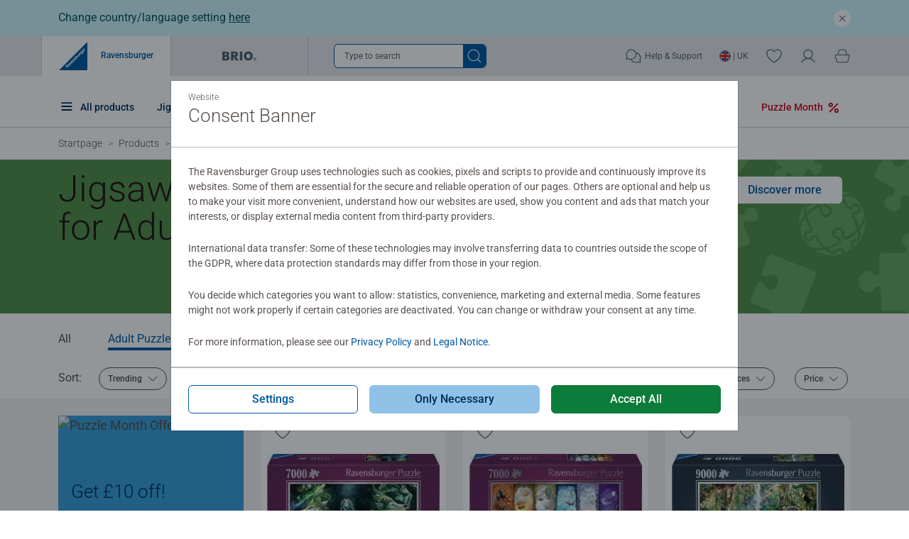

--- FILE ---
content_type: text/html;charset=UTF-8
request_url: https://www.ravensburger.co.uk/en-GB/products/jigsaw-puzzles/adult-puzzles
body_size: 113165
content:
<!DOCTYPE HTML>
<html lang="en-GB">
<head>
    
    <meta http-equiv="Content-Type" content="text/html; charset=UTF-8" />
    <meta name="viewport" content="width=device-width, initial-scale=1"/>

    
        
            <link rel="alternate" href="https://www.ravensburger.co.uk/en-GB/products/jigsaw-puzzles/adult-puzzles" hreflang="en-GB" />
            <link rel="alternate" href="https://www.ravensburger.us/en-US/products/jigsaw-puzzles/puzzles-for-adults" hreflang="en-US" /><link rel="alternate" href="https://www.ravensburger.de/de-DE/produkte/puzzle/puzzle-fuer-erwachsene" hreflang="de-DE" /><link rel="alternate" href="https://www.ravensburger.de/de-AT/produkte/puzzle/puzzle-fuer-erwachsene" hreflang="de-AT" /><link rel="alternate" href="https://www.ravensburger.de/de-CH/produkte/puzzle/puzzle-fuer-erwachsene" hreflang="de-CH" /><link rel="alternate" href="https://www.ravensburger.fr/fr-FR/produits/puzzle/puzzle-adulte" hreflang="fr-FR" />
        
        
    

	<title>Adult Jigsaw Puzzles | Ravensburger UK</title>
	<meta name="description" content="Shop for premium-quality, relaxing jigsaw puzzles for adults at Ravensburger now.  There&#39;s a puzzle for everyone, from puzzle beginners to jigsaw experts."/>
    <meta property="og:title" content="Adult Jigsaw Puzzles | Ravensburger UK" />
    <meta property="og:type" content="website" />
    <meta property="og:description" content="Shop for premium-quality, relaxing jigsaw puzzles for adults at Ravensburger now.  There&#39;s a puzzle for everyone, from puzzle beginners to jigsaw experts."/>
    
    <meta property="og:image" content="/android-chrome-512x512.png" />

    
    
    
        
        
            <meta name="robots" content="index,follow"/>
            
        
    
    

    <link rel="sitemap" href="/sitemap.xml"/>
    

    <link rel="preconnect" href="https://ravensburger.cloud" />
    <link rel="dns-prefetch" href="https://ravensburger.cloud" />
    <link rel="preconnect" href="https://ravensburger.cloud" />
    <link rel="dns-prefetch" href="https://ravensburger.cloud" />
    <link rel="preconnect" href="https://production-cms.ravensburger.bloomreach.cloud" />
    <link rel="dns-prefetch" href="https://production-cms.ravensburger.bloomreach.cloud" />

    <script>window.rvg={
       brand:'ravensburger',
       isPreview:false,
       token: '',
       pageModelEndpoint:'https://production-cms.ravensburger.bloomreach.cloud/site/ravensburger-uk/resourceapi',
       locale:'en-GB',
       consentFree: [
           '/en-GB/start/privacy-policy',
           '/en-GB/start/legal-notice'
       ],
        newsletterSubscriber: false,
        hostname: 'rveuprdappsrv03',
        loginType: 'form',
        loginUrl: '/en-GB/service/login',
        i18n: {
           wishlist: {
               login: 'Login for wishlist functionality',
               addProduct: 'Added to Favourites',
               removeProduct: 'Removed from Favourites',
               remove: 'Remove product {0} from wishlist',
               add: 'Add product {0} to wishlist',
           },
            checkout: {
                increaseTo: 'Increase quantity to {0}',
                decreaseTo: '≤Decrease quantity to {0}',
                updatedTo: 'Quantity updated to {0}',
                productDeleted: 'The product {0} was deleted from the basket.',
                errAmazonSelectPayment: 'Please select a payment method registered in amazon'
            }
        },
        brandConfig: {
            addToBasket: {
                searchFlyout: true
            },
            klevu: true,
            navbar: {
                shoppingCart: true,
                wishlist: true
            },
            showReviews: true
        },
        commandersAct: 'https://cdn.tagcommander.com/7511/tc_WebsiteEvolution_21.js'
    }
    </script>
    <script>
        window.rvg.consentFree.push('/en-GB/service/tos-club-account')
        window.rvg.consentFree.push('/en-GB/start/terms-of-use')
    </script>
    <script>if ('serviceWorker' in navigator) { navigator.serviceWorker.register('/service-worker.3caf8fc5640942c702a4.min.js?static=4&skipWaiting=1').then(() => {}).catch((error) => {console.log('service worker failed, error:', error)})}</script>
    
        <style type="text/css">@font-face{font-family:Roboto;font-style:normal;font-weight:300;font-display:swap;src:local(""),url("https://ravensburger.cloud/fonts/roboto-v30-latin-300.woff2") format("woff2"),url("https://ravensburger.cloud/fonts/roboto-v30-latin-300.woff") format("woff")}@font-face{font-family:Roboto;font-style:normal;font-weight:400;font-display:swap;src:local(""),url("https://ravensburger.cloud/fonts/roboto-v30-latin-regular.woff2") format("woff2"),url("https://ravensburger.cloud/fonts/roboto-v30-latin-regular.woff") format("woff")}@font-face{font-family:Roboto;font-style:normal;font-weight:500;font-display:swap;src:local(""),url("https://ravensburger.cloud/fonts/roboto-v30-latin-500.woff2") format("woff2"),url("https://ravensburger.cloud/fonts/roboto-v30-latin-500.woff") format("woff")}@font-face{font-family:Roboto;font-style:normal;font-weight:700;font-display:swap;src:local(""),url("https://ravensburger.cloud/fonts/roboto-v30-latin-700.woff2") format("woff2"),url("https://ravensburger.cloud/fonts/roboto-v30-latin-700.woff") format("woff")}@font-face{font-family:myriad;font-style:normal;font-weight:400;font-display:swap;src:url("https://ravensburger.cloud/fonts/myriad-regular.woff2") format("woff2"),url("https://cdn.ravensburger.com/fonts/myriad-regular.woff") format("woff")}@font-face{font-family:myriad;font-style:normal;font-weight:600;font-display:swap;src:url("https://ravensburger.cloud/fonts/myriad-semibold.woff2") format("woff2"),url("https://cdn.ravensburger.com/fonts/myriad-semibold.woff") format("woff")}@font-face{font-family:cafeteria;font-style:normal;font-weight:400;font-display:swap;src:local(""),url("https://ravensburger.cloud/fonts/cafeteria.woff2") format("woff2"),url("https://ravensburger.cloud/fonts/cafeteria.woff") format("woff")}@font-face{font-family:molle;font-style:italic;font-weight:400;font-display:swap;src:local(""),url("https://ravensburger.cloud/fonts/molle-v23-latin-italic.woff2") format("woff2")}body{--product-card-background: #f2f2f2}/*!
 * Bootstrap  v5.3.2 (https://getbootstrap.com/)
 * Copyright 2011-2023 The Bootstrap Authors
 * Licensed under MIT (https://github.com/twbs/bootstrap/blob/main/LICENSE)
 */:root,[data-bs-theme=light]{--bs-blue: #0d6efd;--bs-indigo: #6610f2;--bs-purple: #6f42c1;--bs-pink: #d63384;--bs-red: #dc3545;--bs-orange: #fd7e14;--bs-yellow: #ffc107;--bs-green: #198754;--bs-teal: #20c997;--bs-cyan: #0dcaf0;--bs-black: #231914;--bs-white: #fff;--bs-gray: #6c757d;--bs-gray-dark: #343a40;--bs-gray-100: #f8f9fa;--bs-gray-200: #e9ecef;--bs-gray-300: #dee2e6;--bs-gray-400: #ced4da;--bs-gray-500: #adb5bd;--bs-gray-600: #6c757d;--bs-gray-700: #495057;--bs-gray-800: #343a40;--bs-gray-900: #212529;--bs-primary: #0058a2;--bs-secondary: #90c2e7;--bs-tertiary: rgba(255, 255, 255, 0);--bs-tertiary-light: rgba(255, 255, 254, 0);--bs-primary-light: #fffffe;--bs-primary-rgb: 0, 88, 162;--bs-secondary-rgb: 144, 194, 231;--bs-tertiary-rgb: 255, 255, 255;--bs-tertiary-light-rgb: 255, 255, 254;--bs-primary-light-rgb: 255, 255, 254;--bs-primary-text-emphasis: #052c65;--bs-secondary-text-emphasis: #2b2f32;--bs-success-text-emphasis: #08230e;--bs-info-text-emphasis: #055160;--bs-warning-text-emphasis: #664d03;--bs-danger-text-emphasis: #52040c;--bs-light-text-emphasis: #495057;--bs-dark-text-emphasis: #495057;--bs-primary-bg-subtle: #cfe2ff;--bs-secondary-bg-subtle: #e2e3e5;--bs-success-bg-subtle: #d0ddd3;--bs-info-bg-subtle: #cff4fc;--bs-warning-bg-subtle: #fff3cd;--bs-danger-bg-subtle: #f5ced2;--bs-light-bg-subtle: #fcfcfd;--bs-dark-bg-subtle: #ced4da;--bs-primary-border-subtle: #9ec5fe;--bs-secondary-border-subtle: #c4c8cb;--bs-success-border-subtle: #a1bca7;--bs-info-border-subtle: #9eeaf9;--bs-warning-border-subtle: #ffe69c;--bs-danger-border-subtle: #eb9da5;--bs-light-border-subtle: #e9ecef;--bs-dark-border-subtle: #adb5bd;--bs-white-rgb: 255, 255, 255;--bs-black-rgb: 35, 25, 20;--bs-font-sans-serif: "Roboto", sans-serif;--bs-font-monospace: SFMono-Regular, Menlo, Monaco, Consolas, "Liberation Mono", "Courier New", monospace;--bs-gradient: linear-gradient(180deg, rgba(255, 255, 255, 0.15), rgba(255, 255, 255, 0));--bs-body-font-family: var(--bs-font-sans-serif);--bs-body-font-size:1rem;--bs-body-font-weight: 400;--bs-body-line-height: 1.5;--bs-body-color: #58504d;--bs-body-color-rgb: 88, 80, 77;--bs-body-bg: #fff;--bs-body-bg-rgb: 255, 255, 255;--bs-emphasis-color: #231914;--bs-emphasis-color-rgb: 35, 25, 20;--bs-secondary-color: rgba(88, 80, 77, 0.75);--bs-secondary-color-rgb: 88, 80, 77;--bs-secondary-bg: #e9ecef;--bs-secondary-bg-rgb: 233, 236, 239;--bs-tertiary-color: rgba(88, 80, 77, 0.5);--bs-tertiary-color-rgb: 88, 80, 77;--bs-tertiary-bg: #f8f9fa;--bs-tertiary-bg-rgb: 248, 249, 250;--bs-heading-color: #58504d;--bs-link-color: #0058a2;--bs-link-color-rgb: 0, 88, 162;--bs-link-decoration: none;--bs-link-hover-color: #002c58;--bs-link-hover-color-rgb: 0, 44, 88;--bs-link-hover-decoration: none;--bs-code-color: #d63384;--bs-highlight-color: #58504d;--bs-highlight-bg: #fff3cd;--bs-border-width: 1px;--bs-border-style: solid;--bs-border-color: #dee2e6;--bs-border-color-translucent: rgba(35, 25, 20, 0.175);--bs-border-radius: 0.375rem;--bs-border-radius-sm: 0.25rem;--bs-border-radius-lg: 0.5rem;--bs-border-radius-xl: 1rem;--bs-border-radius-xxl: 2rem;--bs-border-radius-2xl: var(--bs-border-radius-xxl);--bs-border-radius-pill: 50rem;--bs-box-shadow: 0 0.5rem 1rem rgba(35, 25, 20, 0.15);--bs-box-shadow-sm: 0 0.125rem 0.25rem rgba(35, 25, 20, 0.075);--bs-box-shadow-lg: 0 1rem 3rem rgba(35, 25, 20, 0.175);--bs-box-shadow-inset: inset 0 1px 2px rgba(35, 25, 20, 0.075);--bs-focus-ring-width: 0.25rem;--bs-focus-ring-opacity: 0.25;--bs-focus-ring-color: rgba(13, 110, 253, 0.25);--bs-form-valid-color: #155724;--bs-form-valid-border-color: #155724;--bs-form-invalid-color: #cd0a1e;--bs-form-invalid-border-color: #cd0a1e}[data-bs-theme=dark]{color-scheme:dark;--bs-body-color: #dee2e6;--bs-body-color-rgb: 222, 226, 230;--bs-body-bg: #212529;--bs-body-bg-rgb: 33, 37, 41;--bs-emphasis-color: #fff;--bs-emphasis-color-rgb: 255, 255, 255;--bs-secondary-color: rgba(222, 226, 230, 0.75);--bs-secondary-color-rgb: 222, 226, 230;--bs-secondary-bg: #343a40;--bs-secondary-bg-rgb: 52, 58, 64;--bs-tertiary-color: rgba(222, 226, 230, 0.5);--bs-tertiary-color-rgb: 222, 226, 230;--bs-tertiary-bg: #2b3035;--bs-tertiary-bg-rgb: 43, 48, 53;--bs-primary-text-emphasis: #6ea8fe;--bs-secondary-text-emphasis: #a7acb1;--bs-success-text-emphasis: #739a7c;--bs-info-text-emphasis: #6edff6;--bs-warning-text-emphasis: #ffda6a;--bs-danger-text-emphasis: #e16c78;--bs-light-text-emphasis: #f8f9fa;--bs-dark-text-emphasis: #dee2e6;--bs-primary-bg-subtle: #031633;--bs-secondary-bg-subtle: #161719;--bs-success-bg-subtle: #041107;--bs-info-bg-subtle: #032830;--bs-warning-bg-subtle: #332701;--bs-danger-bg-subtle: #290206;--bs-light-bg-subtle: #343a40;--bs-dark-bg-subtle: #2c2a2a;--bs-primary-border-subtle: #084298;--bs-secondary-border-subtle: #41464b;--bs-success-border-subtle: #0d3416;--bs-info-border-subtle: #087990;--bs-warning-border-subtle: #997404;--bs-danger-border-subtle: #7b0612;--bs-light-border-subtle: #495057;--bs-dark-border-subtle: #343a40;--bs-heading-color: inherit;--bs-link-color: #6ea8fe;--bs-link-hover-color: #6ea8fe;--bs-link-color-rgb: 110, 168, 254;--bs-link-hover-color-rgb: 110, 168, 254;--bs-code-color: #e685b5;--bs-highlight-color: #dee2e6;--bs-highlight-bg: #664d03;--bs-border-color: #495057;--bs-border-color-translucent: rgba(255, 255, 255, 0.15);--bs-form-valid-color: #75b798;--bs-form-valid-border-color: #75b798;--bs-form-invalid-color: #ea868f;--bs-form-invalid-border-color: #ea868f}*,*::before,*::after{box-sizing:border-box}@media(prefers-reduced-motion: no-preference){:root{scroll-behavior:smooth}}body{margin:0;font-family:var(--bs-body-font-family);font-size:var(--bs-body-font-size);font-weight:var(--bs-body-font-weight);line-height:var(--bs-body-line-height);color:var(--bs-body-color);text-align:var(--bs-body-text-align);background-color:var(--bs-body-bg);-webkit-text-size-adjust:100%;-webkit-tap-highlight-color:rgba(35,25,20,0)}hr{margin:1rem 0;color:inherit;border:0;border-top:var(--bs-border-width) solid #c9cdd0;opacity:1}h6,.h6,h5,.h5,h4,.h4,h3,.h3,h2,.h2,h1,.h1{margin-top:0;margin-bottom:1.5rem;font-weight:300;line-height:1.2;color:var(--bs-heading-color)}h1,.h1{font-size:4.375rem}h2,.h2{font-size:3.25rem}h3,.h3{font-size:2.188rem}h4,.h4{font-size:1.625rem}h5,.h5{font-size:1.125rem}h6,.h6{font-size:1rem}p{margin-top:0;margin-bottom:1.5rem}abbr[title]{text-decoration:underline dotted;cursor:help;text-decoration-skip-ink:none}address{margin-bottom:1rem;font-style:normal;line-height:inherit}ol,ul{padding-left:2rem}ol,ul,dl{margin-top:0;margin-bottom:1rem}ol ol,ul ul,ol ul,ul ol{margin-bottom:0}dt{font-weight:500}dd{margin-bottom:.5rem;margin-left:0}blockquote{margin:0 0 1rem}b,strong{font-weight:bolder}small,.small{font-size:.875em}mark,.mark{padding:.1875em;color:var(--bs-highlight-color);background-color:var(--bs-highlight-bg)}sub,sup{position:relative;font-size:.75em;line-height:0;vertical-align:baseline}sub{bottom:-0.25em}sup{top:-0.5em}a{color:rgba(var(--bs-link-color-rgb), var(--bs-link-opacity, 1));text-decoration:none}a:hover{--bs-link-color-rgb: var(--bs-link-hover-color-rgb);text-decoration:none}a:not([href]):not([class]),a:not([href]):not([class]):hover{color:inherit;text-decoration:none}pre,code,kbd,samp{font-family:var(--bs-font-monospace);font-size:1em}pre{display:block;margin-top:0;margin-bottom:1rem;overflow:auto;font-size:.875em}pre code{font-size:inherit;color:inherit;word-break:normal}code{font-size:.875em;color:var(--bs-code-color);word-wrap:break-word}a>code{color:inherit}kbd{padding:.1875rem .375rem;font-size:.875em;color:var(--bs-body-bg);background-color:var(--bs-body-color);border-radius:.25rem}kbd kbd{padding:0;font-size:1em}figure{margin:0 0 1rem}img,svg{vertical-align:middle}table{caption-side:bottom;border-collapse:collapse}caption{padding-top:.5rem;padding-bottom:.5rem;color:var(--bs-secondary-color);text-align:left}th{text-align:inherit;text-align:-webkit-match-parent}thead,tbody,tfoot,tr,td,th{border-color:inherit;border-style:solid;border-width:0}label{display:inline-block}button{border-radius:0}button:focus:not(:focus-visible){outline:0}input,button,select,optgroup,textarea{margin:0;font-family:inherit;font-size:inherit;line-height:inherit}button,select{text-transform:none}[role=button]{cursor:pointer}select{word-wrap:normal}select:disabled{opacity:1}[list]:not([type=date]):not([type=datetime-local]):not([type=month]):not([type=week]):not([type=time])::-webkit-calendar-picker-indicator{display:none !important}button,[type=button],[type=reset],[type=submit]{-webkit-appearance:button}button:not(:disabled),[type=button]:not(:disabled),[type=reset]:not(:disabled),[type=submit]:not(:disabled){cursor:pointer}::-moz-focus-inner{padding:0;border-style:none}textarea{resize:vertical}fieldset{min-width:0;padding:0;margin:0;border:0}legend{float:left;width:100%;padding:0;margin-bottom:.5rem;font-size:1.5rem;line-height:inherit}legend+*{clear:left}::-webkit-datetime-edit-fields-wrapper,::-webkit-datetime-edit-text,::-webkit-datetime-edit-minute,::-webkit-datetime-edit-hour-field,::-webkit-datetime-edit-day-field,::-webkit-datetime-edit-month-field,::-webkit-datetime-edit-year-field{padding:0}::-webkit-inner-spin-button{height:auto}[type=search]{-webkit-appearance:textfield;outline-offset:-2px}::-webkit-search-decoration{-webkit-appearance:none}::-webkit-color-swatch-wrapper{padding:0}::file-selector-button{font:inherit;-webkit-appearance:button}output{display:inline-block}iframe{border:0}summary{display:list-item;cursor:pointer}progress{vertical-align:baseline}[hidden]{display:none !important}.lead{font-size:1.25rem;font-weight:300}.display-1{font-size:5rem;font-weight:300;line-height:1.2}.display-2{font-size:4.5rem;font-weight:300;line-height:1.2}.display-3{font-size:4rem;font-weight:300;line-height:1.2}.display-4{font-size:3.5rem;font-weight:300;line-height:1.2}.display-5{font-size:3rem;font-weight:300;line-height:1.2}.display-6{font-size:2.5rem;font-weight:300;line-height:1.2}.list-unstyled{padding-left:0;list-style:none}.list-inline{padding-left:0;list-style:none}.list-inline-item{display:inline-block}.list-inline-item:not(:last-child){margin-right:.5rem}.initialism{font-size:.875em;text-transform:uppercase}.blockquote{margin-bottom:1rem;font-size:1.25rem}.blockquote>:last-child{margin-bottom:0}.blockquote-footer{margin-top:-1rem;margin-bottom:1rem;font-size:.875em;color:#6c757d}.blockquote-footer::before{content:"— "}.img-fluid{max-width:100%;height:auto}.img-thumbnail{padding:.25rem;background-color:var(--bs-body-bg);border:var(--bs-border-width) solid var(--bs-border-color);border-radius:var(--bs-border-radius);max-width:100%;height:auto}.figure{display:inline-block}.figure-img{margin-bottom:.5rem;line-height:1}.figure-caption{font-size:.875em;color:var(--bs-secondary-color)}.container,.container-fluid,.container-xxl,.container-xl,.container-lg,.container-md,.container-sm,.container-xs{--bs-gutter-x: 1.5rem;--bs-gutter-y: 0;width:100%;padding-right:var(--bs-gutter-x);padding-left:var(--bs-gutter-x);margin-right:auto;margin-left:auto}.container{max-width:432px}@media(min-width: 468px){.container-sm,.container{max-width:432.0001px}}@media(min-width: 768px){.container-md,.container-sm,.container{max-width:720px}}@media(min-width: 992px){.container-lg,.container-md,.container-sm,.container{max-width:720.0001px}}@media(min-width: 1200px){.container-xl,.container-lg,.container-md,.container-sm,.container{max-width:1140px}}@media(min-width: 1440px){.container-xxl,.container-xl,.container-lg,.container-md,.container-sm,.container{max-width:1368px}}:root{--bs-breakpoint-xs: 0;--bs-breakpoint-sm: 468px;--bs-breakpoint-md: 768px;--bs-breakpoint-lg: 992px;--bs-breakpoint-xl: 1200px;--bs-breakpoint-xxl: 1440px}.row{--bs-gutter-x: 1.5rem;--bs-gutter-y: 0;display:flex;flex-wrap:wrap;margin-top:calc(-1*var(--bs-gutter-y));margin-right:calc(-0.5*var(--bs-gutter-x));margin-left:calc(-0.5*var(--bs-gutter-x))}.row>*{flex-shrink:0;width:100%;max-width:100%;padding-right:calc(var(--bs-gutter-x)*.5);padding-left:calc(var(--bs-gutter-x)*.5);margin-top:var(--bs-gutter-y)}.col{flex:1 0 0%}.row-cols-auto>*{flex:0 0 auto;width:auto}.row-cols-1>*{flex:0 0 auto;width:100%}.row-cols-2>*{flex:0 0 auto;width:50%}.row-cols-3>*{flex:0 0 auto;width:33.33333333%}.row-cols-4>*{flex:0 0 auto;width:25%}.row-cols-5>*{flex:0 0 auto;width:20%}.row-cols-6>*{flex:0 0 auto;width:16.66666667%}.col-auto{flex:0 0 auto;width:auto}.col-1{flex:0 0 auto;width:8.33333333%}.col-2{flex:0 0 auto;width:16.66666667%}.col-3{flex:0 0 auto;width:25%}.col-4{flex:0 0 auto;width:33.33333333%}.col-5{flex:0 0 auto;width:41.66666667%}.col-6{flex:0 0 auto;width:50%}.col-7{flex:0 0 auto;width:58.33333333%}.col-8{flex:0 0 auto;width:66.66666667%}.col-9{flex:0 0 auto;width:75%}.col-10{flex:0 0 auto;width:83.33333333%}.col-11{flex:0 0 auto;width:91.66666667%}.col-12{flex:0 0 auto;width:100%}.offset-1{margin-left:8.33333333%}.offset-2{margin-left:16.66666667%}.offset-3{margin-left:25%}.offset-4{margin-left:33.33333333%}.offset-5{margin-left:41.66666667%}.offset-6{margin-left:50%}.offset-7{margin-left:58.33333333%}.offset-8{margin-left:66.66666667%}.offset-9{margin-left:75%}.offset-10{margin-left:83.33333333%}.offset-11{margin-left:91.66666667%}.g-0,.gx-0{--bs-gutter-x: 0}.g-0,.gy-0{--bs-gutter-y: 0}.g-1,.gx-1{--bs-gutter-x: 0.25rem}.g-1,.gy-1{--bs-gutter-y: 0.25rem}.g-2,.gx-2{--bs-gutter-x: 0.5rem}.g-2,.gy-2{--bs-gutter-y: 0.5rem}.g-3,.gx-3{--bs-gutter-x: 1rem}.g-3,.gy-3{--bs-gutter-y: 1rem}.g-4,.gx-4{--bs-gutter-x: 1.5rem}.g-4,.gy-4{--bs-gutter-y: 1.5rem}.g-5,.gx-5{--bs-gutter-x: 3rem}.g-5,.gy-5{--bs-gutter-y: 3rem}@media(min-width: 468px){.col-sm{flex:1 0 0%}.row-cols-sm-auto>*{flex:0 0 auto;width:auto}.row-cols-sm-1>*{flex:0 0 auto;width:100%}.row-cols-sm-2>*{flex:0 0 auto;width:50%}.row-cols-sm-3>*{flex:0 0 auto;width:33.33333333%}.row-cols-sm-4>*{flex:0 0 auto;width:25%}.row-cols-sm-5>*{flex:0 0 auto;width:20%}.row-cols-sm-6>*{flex:0 0 auto;width:16.66666667%}.col-sm-auto{flex:0 0 auto;width:auto}.col-sm-1{flex:0 0 auto;width:8.33333333%}.col-sm-2{flex:0 0 auto;width:16.66666667%}.col-sm-3{flex:0 0 auto;width:25%}.col-sm-4{flex:0 0 auto;width:33.33333333%}.col-sm-5{flex:0 0 auto;width:41.66666667%}.col-sm-6{flex:0 0 auto;width:50%}.col-sm-7{flex:0 0 auto;width:58.33333333%}.col-sm-8{flex:0 0 auto;width:66.66666667%}.col-sm-9{flex:0 0 auto;width:75%}.col-sm-10{flex:0 0 auto;width:83.33333333%}.col-sm-11{flex:0 0 auto;width:91.66666667%}.col-sm-12{flex:0 0 auto;width:100%}.offset-sm-0{margin-left:0}.offset-sm-1{margin-left:8.33333333%}.offset-sm-2{margin-left:16.66666667%}.offset-sm-3{margin-left:25%}.offset-sm-4{margin-left:33.33333333%}.offset-sm-5{margin-left:41.66666667%}.offset-sm-6{margin-left:50%}.offset-sm-7{margin-left:58.33333333%}.offset-sm-8{margin-left:66.66666667%}.offset-sm-9{margin-left:75%}.offset-sm-10{margin-left:83.33333333%}.offset-sm-11{margin-left:91.66666667%}.g-sm-0,.gx-sm-0{--bs-gutter-x: 0}.g-sm-0,.gy-sm-0{--bs-gutter-y: 0}.g-sm-1,.gx-sm-1{--bs-gutter-x: 0.25rem}.g-sm-1,.gy-sm-1{--bs-gutter-y: 0.25rem}.g-sm-2,.gx-sm-2{--bs-gutter-x: 0.5rem}.g-sm-2,.gy-sm-2{--bs-gutter-y: 0.5rem}.g-sm-3,.gx-sm-3{--bs-gutter-x: 1rem}.g-sm-3,.gy-sm-3{--bs-gutter-y: 1rem}.g-sm-4,.gx-sm-4{--bs-gutter-x: 1.5rem}.g-sm-4,.gy-sm-4{--bs-gutter-y: 1.5rem}.g-sm-5,.gx-sm-5{--bs-gutter-x: 3rem}.g-sm-5,.gy-sm-5{--bs-gutter-y: 3rem}}@media(min-width: 768px){.col-md{flex:1 0 0%}.row-cols-md-auto>*{flex:0 0 auto;width:auto}.row-cols-md-1>*{flex:0 0 auto;width:100%}.row-cols-md-2>*{flex:0 0 auto;width:50%}.row-cols-md-3>*{flex:0 0 auto;width:33.33333333%}.row-cols-md-4>*{flex:0 0 auto;width:25%}.row-cols-md-5>*{flex:0 0 auto;width:20%}.row-cols-md-6>*{flex:0 0 auto;width:16.66666667%}.col-md-auto{flex:0 0 auto;width:auto}.col-md-1{flex:0 0 auto;width:8.33333333%}.col-md-2{flex:0 0 auto;width:16.66666667%}.col-md-3{flex:0 0 auto;width:25%}.col-md-4{flex:0 0 auto;width:33.33333333%}.col-md-5{flex:0 0 auto;width:41.66666667%}.col-md-6{flex:0 0 auto;width:50%}.col-md-7{flex:0 0 auto;width:58.33333333%}.col-md-8{flex:0 0 auto;width:66.66666667%}.col-md-9{flex:0 0 auto;width:75%}.col-md-10{flex:0 0 auto;width:83.33333333%}.col-md-11{flex:0 0 auto;width:91.66666667%}.col-md-12{flex:0 0 auto;width:100%}.offset-md-0{margin-left:0}.offset-md-1{margin-left:8.33333333%}.offset-md-2{margin-left:16.66666667%}.offset-md-3{margin-left:25%}.offset-md-4{margin-left:33.33333333%}.offset-md-5{margin-left:41.66666667%}.offset-md-6{margin-left:50%}.offset-md-7{margin-left:58.33333333%}.offset-md-8{margin-left:66.66666667%}.offset-md-9{margin-left:75%}.offset-md-10{margin-left:83.33333333%}.offset-md-11{margin-left:91.66666667%}.g-md-0,.gx-md-0{--bs-gutter-x: 0}.g-md-0,.gy-md-0{--bs-gutter-y: 0}.g-md-1,.gx-md-1{--bs-gutter-x: 0.25rem}.g-md-1,.gy-md-1{--bs-gutter-y: 0.25rem}.g-md-2,.gx-md-2{--bs-gutter-x: 0.5rem}.g-md-2,.gy-md-2{--bs-gutter-y: 0.5rem}.g-md-3,.gx-md-3{--bs-gutter-x: 1rem}.g-md-3,.gy-md-3{--bs-gutter-y: 1rem}.g-md-4,.gx-md-4{--bs-gutter-x: 1.5rem}.g-md-4,.gy-md-4{--bs-gutter-y: 1.5rem}.g-md-5,.gx-md-5{--bs-gutter-x: 3rem}.g-md-5,.gy-md-5{--bs-gutter-y: 3rem}}@media(min-width: 992px){.col-lg{flex:1 0 0%}.row-cols-lg-auto>*{flex:0 0 auto;width:auto}.row-cols-lg-1>*{flex:0 0 auto;width:100%}.row-cols-lg-2>*{flex:0 0 auto;width:50%}.row-cols-lg-3>*{flex:0 0 auto;width:33.33333333%}.row-cols-lg-4>*{flex:0 0 auto;width:25%}.row-cols-lg-5>*{flex:0 0 auto;width:20%}.row-cols-lg-6>*{flex:0 0 auto;width:16.66666667%}.col-lg-auto{flex:0 0 auto;width:auto}.col-lg-1{flex:0 0 auto;width:8.33333333%}.col-lg-2{flex:0 0 auto;width:16.66666667%}.col-lg-3{flex:0 0 auto;width:25%}.col-lg-4{flex:0 0 auto;width:33.33333333%}.col-lg-5{flex:0 0 auto;width:41.66666667%}.col-lg-6{flex:0 0 auto;width:50%}.col-lg-7{flex:0 0 auto;width:58.33333333%}.col-lg-8{flex:0 0 auto;width:66.66666667%}.col-lg-9{flex:0 0 auto;width:75%}.col-lg-10{flex:0 0 auto;width:83.33333333%}.col-lg-11{flex:0 0 auto;width:91.66666667%}.col-lg-12{flex:0 0 auto;width:100%}.offset-lg-0{margin-left:0}.offset-lg-1{margin-left:8.33333333%}.offset-lg-2{margin-left:16.66666667%}.offset-lg-3{margin-left:25%}.offset-lg-4{margin-left:33.33333333%}.offset-lg-5{margin-left:41.66666667%}.offset-lg-6{margin-left:50%}.offset-lg-7{margin-left:58.33333333%}.offset-lg-8{margin-left:66.66666667%}.offset-lg-9{margin-left:75%}.offset-lg-10{margin-left:83.33333333%}.offset-lg-11{margin-left:91.66666667%}.g-lg-0,.gx-lg-0{--bs-gutter-x: 0}.g-lg-0,.gy-lg-0{--bs-gutter-y: 0}.g-lg-1,.gx-lg-1{--bs-gutter-x: 0.25rem}.g-lg-1,.gy-lg-1{--bs-gutter-y: 0.25rem}.g-lg-2,.gx-lg-2{--bs-gutter-x: 0.5rem}.g-lg-2,.gy-lg-2{--bs-gutter-y: 0.5rem}.g-lg-3,.gx-lg-3{--bs-gutter-x: 1rem}.g-lg-3,.gy-lg-3{--bs-gutter-y: 1rem}.g-lg-4,.gx-lg-4{--bs-gutter-x: 1.5rem}.g-lg-4,.gy-lg-4{--bs-gutter-y: 1.5rem}.g-lg-5,.gx-lg-5{--bs-gutter-x: 3rem}.g-lg-5,.gy-lg-5{--bs-gutter-y: 3rem}}@media(min-width: 1200px){.col-xl{flex:1 0 0%}.row-cols-xl-auto>*{flex:0 0 auto;width:auto}.row-cols-xl-1>*{flex:0 0 auto;width:100%}.row-cols-xl-2>*{flex:0 0 auto;width:50%}.row-cols-xl-3>*{flex:0 0 auto;width:33.33333333%}.row-cols-xl-4>*{flex:0 0 auto;width:25%}.row-cols-xl-5>*{flex:0 0 auto;width:20%}.row-cols-xl-6>*{flex:0 0 auto;width:16.66666667%}.col-xl-auto{flex:0 0 auto;width:auto}.col-xl-1{flex:0 0 auto;width:8.33333333%}.col-xl-2{flex:0 0 auto;width:16.66666667%}.col-xl-3{flex:0 0 auto;width:25%}.col-xl-4{flex:0 0 auto;width:33.33333333%}.col-xl-5{flex:0 0 auto;width:41.66666667%}.col-xl-6{flex:0 0 auto;width:50%}.col-xl-7{flex:0 0 auto;width:58.33333333%}.col-xl-8{flex:0 0 auto;width:66.66666667%}.col-xl-9{flex:0 0 auto;width:75%}.col-xl-10{flex:0 0 auto;width:83.33333333%}.col-xl-11{flex:0 0 auto;width:91.66666667%}.col-xl-12{flex:0 0 auto;width:100%}.offset-xl-0{margin-left:0}.offset-xl-1{margin-left:8.33333333%}.offset-xl-2{margin-left:16.66666667%}.offset-xl-3{margin-left:25%}.offset-xl-4{margin-left:33.33333333%}.offset-xl-5{margin-left:41.66666667%}.offset-xl-6{margin-left:50%}.offset-xl-7{margin-left:58.33333333%}.offset-xl-8{margin-left:66.66666667%}.offset-xl-9{margin-left:75%}.offset-xl-10{margin-left:83.33333333%}.offset-xl-11{margin-left:91.66666667%}.g-xl-0,.gx-xl-0{--bs-gutter-x: 0}.g-xl-0,.gy-xl-0{--bs-gutter-y: 0}.g-xl-1,.gx-xl-1{--bs-gutter-x: 0.25rem}.g-xl-1,.gy-xl-1{--bs-gutter-y: 0.25rem}.g-xl-2,.gx-xl-2{--bs-gutter-x: 0.5rem}.g-xl-2,.gy-xl-2{--bs-gutter-y: 0.5rem}.g-xl-3,.gx-xl-3{--bs-gutter-x: 1rem}.g-xl-3,.gy-xl-3{--bs-gutter-y: 1rem}.g-xl-4,.gx-xl-4{--bs-gutter-x: 1.5rem}.g-xl-4,.gy-xl-4{--bs-gutter-y: 1.5rem}.g-xl-5,.gx-xl-5{--bs-gutter-x: 3rem}.g-xl-5,.gy-xl-5{--bs-gutter-y: 3rem}}@media(min-width: 1440px){.col-xxl{flex:1 0 0%}.row-cols-xxl-auto>*{flex:0 0 auto;width:auto}.row-cols-xxl-1>*{flex:0 0 auto;width:100%}.row-cols-xxl-2>*{flex:0 0 auto;width:50%}.row-cols-xxl-3>*{flex:0 0 auto;width:33.33333333%}.row-cols-xxl-4>*{flex:0 0 auto;width:25%}.row-cols-xxl-5>*{flex:0 0 auto;width:20%}.row-cols-xxl-6>*{flex:0 0 auto;width:16.66666667%}.col-xxl-auto{flex:0 0 auto;width:auto}.col-xxl-1{flex:0 0 auto;width:8.33333333%}.col-xxl-2{flex:0 0 auto;width:16.66666667%}.col-xxl-3{flex:0 0 auto;width:25%}.col-xxl-4{flex:0 0 auto;width:33.33333333%}.col-xxl-5{flex:0 0 auto;width:41.66666667%}.col-xxl-6{flex:0 0 auto;width:50%}.col-xxl-7{flex:0 0 auto;width:58.33333333%}.col-xxl-8{flex:0 0 auto;width:66.66666667%}.col-xxl-9{flex:0 0 auto;width:75%}.col-xxl-10{flex:0 0 auto;width:83.33333333%}.col-xxl-11{flex:0 0 auto;width:91.66666667%}.col-xxl-12{flex:0 0 auto;width:100%}.offset-xxl-0{margin-left:0}.offset-xxl-1{margin-left:8.33333333%}.offset-xxl-2{margin-left:16.66666667%}.offset-xxl-3{margin-left:25%}.offset-xxl-4{margin-left:33.33333333%}.offset-xxl-5{margin-left:41.66666667%}.offset-xxl-6{margin-left:50%}.offset-xxl-7{margin-left:58.33333333%}.offset-xxl-8{margin-left:66.66666667%}.offset-xxl-9{margin-left:75%}.offset-xxl-10{margin-left:83.33333333%}.offset-xxl-11{margin-left:91.66666667%}.g-xxl-0,.gx-xxl-0{--bs-gutter-x: 0}.g-xxl-0,.gy-xxl-0{--bs-gutter-y: 0}.g-xxl-1,.gx-xxl-1{--bs-gutter-x: 0.25rem}.g-xxl-1,.gy-xxl-1{--bs-gutter-y: 0.25rem}.g-xxl-2,.gx-xxl-2{--bs-gutter-x: 0.5rem}.g-xxl-2,.gy-xxl-2{--bs-gutter-y: 0.5rem}.g-xxl-3,.gx-xxl-3{--bs-gutter-x: 1rem}.g-xxl-3,.gy-xxl-3{--bs-gutter-y: 1rem}.g-xxl-4,.gx-xxl-4{--bs-gutter-x: 1.5rem}.g-xxl-4,.gy-xxl-4{--bs-gutter-y: 1.5rem}.g-xxl-5,.gx-xxl-5{--bs-gutter-x: 3rem}.g-xxl-5,.gy-xxl-5{--bs-gutter-y: 3rem}}.form-label{margin-bottom:var(--bs-gutter-half-x);font-weight:500}.col-form-label{padding-top:calc(0.438rem + var(--bs-border-width));padding-bottom:calc(0.438rem + var(--bs-border-width));margin-bottom:0;font-size:inherit;font-weight:500;line-height:1.5}.col-form-label-lg{padding-top:calc(0.5rem + var(--bs-border-width));padding-bottom:calc(0.5rem + var(--bs-border-width));font-size:1.25rem}.col-form-label-sm{padding-top:calc(0.25rem + var(--bs-border-width));padding-bottom:calc(0.25rem + var(--bs-border-width));font-size:.875rem}.form-text{margin-top:.25rem;font-size:.875em;color:var(--bs-secondary-color)}.form-control{display:block;width:100%;padding:.438rem .875rem;font-size:1rem;font-weight:400;line-height:1.5;color:var(--bs-body-color);appearance:none;background-color:var(--bs-body-bg);background-clip:padding-box;border:var(--bs-border-width) solid #737578;border-radius:var(--bs-border-radius);transition:border-color .15s ease-in-out,box-shadow .15s ease-in-out}@media(prefers-reduced-motion: reduce){.form-control{transition:none}}.form-control[type=file]{overflow:hidden}.form-control[type=file]:not(:disabled):not([readonly]){cursor:pointer}.form-control:focus{color:var(--bs-body-color);background-color:var(--bs-body-bg);border-color:#231914;outline:0}.form-control::-webkit-date-and-time-value{min-width:85px;height:1.5em;margin:0}.form-control::-webkit-datetime-edit{display:block;padding:0}.form-control::placeholder{color:#51626f;opacity:1}.form-control:disabled{color:rgba(81,98,111,.4);background-color:#fff;border-color:#dfe3e8;opacity:1}.form-control::file-selector-button{padding:.438rem .875rem;margin:-0.438rem -0.875rem;margin-inline-end:.875rem;color:var(--bs-body-color);background-color:var(--bs-tertiary-bg);pointer-events:none;border-color:inherit;border-style:solid;border-width:0;border-inline-end-width:var(--bs-border-width);border-radius:0;transition:color .15s ease-in-out,background-color .15s ease-in-out,border-color .15s ease-in-out,box-shadow .15s ease-in-out}@media(prefers-reduced-motion: reduce){.form-control::file-selector-button{transition:none}}.form-control:hover:not(:disabled):not([readonly])::file-selector-button{background-color:var(--bs-secondary-bg)}.form-control-plaintext{display:block;width:100%;padding:.438rem 0;margin-bottom:0;line-height:1.5;color:var(--bs-body-color);background-color:rgba(0,0,0,0);border:solid rgba(0,0,0,0);border-width:var(--bs-border-width) 0}.form-control-plaintext:focus{outline:0}.form-control-plaintext.form-control-sm,.form-control-plaintext.form-control-lg{padding-right:0;padding-left:0}.form-control-sm{min-height:calc(1.5em + 0.5rem + calc(var(--bs-border-width) * 2));padding:.25rem .5rem;font-size:.875rem;border-radius:var(--bs-border-radius-sm)}.form-control-sm::file-selector-button{padding:.25rem .5rem;margin:-0.25rem -0.5rem;margin-inline-end:.5rem}.form-control-lg{min-height:calc(1.5em + 1rem + calc(var(--bs-border-width) * 2));padding:.5rem 1rem;font-size:1.25rem;border-radius:var(--bs-border-radius-lg)}.form-control-lg::file-selector-button{padding:.5rem 1rem;margin:-0.5rem -1rem;margin-inline-end:1rem}textarea.form-control{min-height:calc(1.5em + 0.876rem + calc(var(--bs-border-width) * 2))}textarea.form-control-sm{min-height:calc(1.5em + 0.5rem + calc(var(--bs-border-width) * 2))}textarea.form-control-lg{min-height:calc(1.5em + 1rem + calc(var(--bs-border-width) * 2))}.form-control-color{width:3rem;height:calc(1.5em + 0.876rem + calc(var(--bs-border-width) * 2));padding:.438rem}.form-control-color:not(:disabled):not([readonly]){cursor:pointer}.form-control-color::-moz-color-swatch{border:0 !important;border-radius:var(--bs-border-radius)}.form-control-color::-webkit-color-swatch{border:0 !important;border-radius:var(--bs-border-radius)}.form-control-color.form-control-sm{height:calc(1.5em + 0.5rem + calc(var(--bs-border-width) * 2))}.form-control-color.form-control-lg{height:calc(1.5em + 1rem + calc(var(--bs-border-width) * 2))}.form-select{--bs-form-select-bg-img: none;display:block;width:100%;padding:.438rem 2.625rem .438rem .875rem;font-size:1rem;font-weight:400;line-height:1.5;color:var(--bs-body-color);appearance:none;background-color:var(--bs-body-bg);background-image:var(--bs-form-select-bg-img),var(--bs-form-select-bg-icon, none);background-repeat:no-repeat;background-position:right .875rem center;background-size:16px 12px;border:var(--bs-border-width) solid #737578;border-radius:var(--bs-border-radius);transition:border-color .15s ease-in-out,box-shadow .15s ease-in-out}@media(prefers-reduced-motion: reduce){.form-select{transition:none}}.form-select:focus{border-color:#231914;outline:0;box-shadow:0 0 0 .25rem rgba(13,110,253,.25)}.form-select[multiple],.form-select[size]:not([size="1"]){padding-right:.875rem;background-image:none}.form-select:disabled{background-color:#fff;border-color:#dfe3e8}.form-select:-moz-focusring{color:rgba(0,0,0,0);text-shadow:0 0 0 var(--bs-body-color)}.form-select-sm{padding-top:.25rem;padding-bottom:.25rem;padding-left:.5rem;font-size:.875rem;border-radius:var(--bs-border-radius-sm)}.form-select-lg{padding-top:.5rem;padding-bottom:.5rem;padding-left:1rem;font-size:1.25rem;border-radius:var(--bs-border-radius-lg)}[data-bs-theme=dark] .form-select{--bs-form-select-bg-img: url("data:image/svg+xml,%3csvg xmlns='http://www.w3.org/2000/svg' viewBox='0 0 16 16'%3e%3cpath fill='none' stroke='%23dee2e6' stroke-linecap='round' stroke-linejoin='round' stroke-width='2' d='m2 5 6 6 6-6'/%3e%3c/svg%3e")}.form-check{display:block;min-height:1.5rem;padding-left:1.5em;margin-bottom:.125rem}.form-check .form-check-input{float:left;margin-left:-1.5em}.form-check-reverse{padding-right:1.5em;padding-left:0;text-align:right}.form-check-reverse .form-check-input{float:right;margin-right:-1.5em;margin-left:0}.form-check-input{--bs-form-check-bg: var(--bs-body-bg);flex-shrink:0;width:1em;height:1em;margin-top:.25em;vertical-align:top;appearance:none;background-color:var(--bs-form-check-bg);background-image:var(--bs-form-check-bg-image);background-repeat:no-repeat;background-position:center;background-size:contain;border:1px solid #737578;print-color-adjust:exact}.form-check-input[type=checkbox]{border-radius:.25em}.form-check-input[type=radio]{border-radius:50%}.form-check-input:active{filter:brightness(90%)}.form-check-input:checked{background-color:#fff;border-color:#0058a2}.form-check-input:checked[type=checkbox]{--bs-form-check-bg-image: url("data:image/svg+xml,%3csvg xmlns='http://www.w3.org/2000/svg' viewBox='0 0 20 20'%3e%3cpath fill='none' stroke='%23fff' stroke-linecap='round' stroke-linejoin='round' stroke-width='3' d='m6 10 3 3 6-6'/%3e%3c/svg%3e")}.form-check-input:checked[type=radio]{--bs-form-check-bg-image: url("data:image/svg+xml,%3csvg xmlns='http://www.w3.org/2000/svg' viewBox='-4 -4 8 8'%3e%3ccircle r='3' fill='%230058a2'/%3e%3c/svg%3e")}.form-check-input[type=checkbox]:indeterminate{background-color:#0d6efd;border-color:#0d6efd;--bs-form-check-bg-image: url("data:image/svg+xml,%3csvg xmlns='http://www.w3.org/2000/svg' viewBox='0 0 20 20'%3e%3cpath fill='none' stroke='%23fff' stroke-linecap='round' stroke-linejoin='round' stroke-width='3' d='M6 10h8'/%3e%3c/svg%3e")}.form-check-input:disabled{pointer-events:none;filter:none;opacity:.4}.form-check-input[disabled]~.form-check-label,.form-check-input:disabled~.form-check-label{cursor:default;opacity:.4}.form-switch{padding-left:0}.form-switch .form-check-input{--bs-form-switch-bg: url("data:image/svg+xml,%3csvg xmlns='http://www.w3.org/2000/svg' viewBox='-4 -4 8 8'%3e%3ccircle r='3' fill='%23fff'/%3e%3c/svg%3e");width:4.563rem;margin-left:0;background-image:var(--bs-form-switch-bg);background-position:left center;border-radius:4.563rem;transition:background-position .15s ease-in-out}@media(prefers-reduced-motion: reduce){.form-switch .form-check-input{transition:none}}.form-switch .form-check-input:checked{background-position:right center;--bs-form-switch-bg: url("data:image/svg+xml,%3csvg xmlns='http://www.w3.org/2000/svg' viewBox='-4 -4 8 8'%3e%3ccircle r='3' fill='%23fff'/%3e%3c/svg%3e")}.form-switch.form-check-reverse{padding-right:0;padding-left:0}.form-switch.form-check-reverse .form-check-input{margin-right:0;margin-left:0}.form-check-inline{display:inline-block;margin-right:1rem}.btn-check{position:absolute;clip:rect(0, 0, 0, 0);pointer-events:none}.btn-check[disabled]+.btn,.btn-check:disabled+.btn{pointer-events:none;filter:none;opacity:.4}[data-bs-theme=dark] .form-switch .form-check-input:not(:checked):not(:focus){--bs-form-switch-bg: url("data:image/svg+xml,%3csvg xmlns='http://www.w3.org/2000/svg' viewBox='-4 -4 8 8'%3e%3ccircle r='3' fill='rgba%28255, 255, 255, 0.25%29'/%3e%3c/svg%3e")}.form-range{width:100%;height:1.5rem;padding:0;appearance:none;background-color:rgba(0,0,0,0)}.form-range:focus{outline:0}.form-range:focus::-webkit-slider-thumb{box-shadow:0 0 0 1px #fff,0 0 0 .25rem rgba(13,110,253,.25)}.form-range:focus::-moz-range-thumb{box-shadow:0 0 0 1px #fff,0 0 0 .25rem rgba(13,110,253,.25)}.form-range::-moz-focus-outer{border:0}.form-range::-webkit-slider-thumb{width:1rem;height:1rem;margin-top:-0.25rem;appearance:none;background-color:#0d6efd;border:0;border-radius:1rem;transition:background-color .15s ease-in-out,border-color .15s ease-in-out,box-shadow .15s ease-in-out}@media(prefers-reduced-motion: reduce){.form-range::-webkit-slider-thumb{transition:none}}.form-range::-webkit-slider-thumb:active{background-color:#b6d4fe}.form-range::-webkit-slider-runnable-track{width:100%;height:.5rem;color:rgba(0,0,0,0);cursor:pointer;background-color:var(--bs-secondary-bg);border-color:rgba(0,0,0,0);border-radius:1rem}.form-range::-moz-range-thumb{width:1rem;height:1rem;appearance:none;background-color:#0d6efd;border:0;border-radius:1rem;transition:background-color .15s ease-in-out,border-color .15s ease-in-out,box-shadow .15s ease-in-out}@media(prefers-reduced-motion: reduce){.form-range::-moz-range-thumb{transition:none}}.form-range::-moz-range-thumb:active{background-color:#b6d4fe}.form-range::-moz-range-track{width:100%;height:.5rem;color:rgba(0,0,0,0);cursor:pointer;background-color:var(--bs-secondary-bg);border-color:rgba(0,0,0,0);border-radius:1rem}.form-range:disabled{pointer-events:none}.form-range:disabled::-webkit-slider-thumb{background-color:var(--bs-secondary-color)}.form-range:disabled::-moz-range-thumb{background-color:var(--bs-secondary-color)}.form-floating{position:relative}.form-floating>.form-control,.form-floating>.form-control-plaintext,.form-floating>.form-select{height:calc(3.5rem + calc(var(--bs-border-width) * 2));min-height:calc(3.5rem + calc(var(--bs-border-width) * 2));line-height:1.25}.form-floating>label{position:absolute;top:0;left:0;z-index:2;height:100%;padding:1rem .875rem;overflow:hidden;text-align:start;text-overflow:ellipsis;white-space:nowrap;pointer-events:none;border:var(--bs-border-width) solid rgba(0,0,0,0);transform-origin:0 0;transition:opacity .1s ease-in-out,transform .1s ease-in-out}@media(prefers-reduced-motion: reduce){.form-floating>label{transition:none}}.form-floating>.form-control,.form-floating>.form-control-plaintext{padding:1rem .875rem}.form-floating>.form-control::placeholder,.form-floating>.form-control-plaintext::placeholder{color:rgba(0,0,0,0)}.form-floating>.form-control:focus,.form-floating>.form-control:not(:placeholder-shown),.form-floating>.form-control-plaintext:focus,.form-floating>.form-control-plaintext:not(:placeholder-shown){padding-top:1.625rem;padding-bottom:.625rem}.form-floating>.form-control:-webkit-autofill,.form-floating>.form-control-plaintext:-webkit-autofill{padding-top:1.625rem;padding-bottom:.625rem}.form-floating>.form-select{padding-top:1.625rem;padding-bottom:.625rem}.form-floating>.form-control:focus~label,.form-floating>.form-control:not(:placeholder-shown)~label,.form-floating>.form-control-plaintext~label,.form-floating>.form-select~label{color:rgba(var(--bs-body-color-rgb), 0.65);transform:scale(0.85) translateY(-0.5rem) translateX(0.15rem)}.form-floating>.form-control:focus~label::after,.form-floating>.form-control:not(:placeholder-shown)~label::after,.form-floating>.form-control-plaintext~label::after,.form-floating>.form-select~label::after{position:absolute;inset:1rem .4375rem;z-index:-1;height:1.5em;content:"";background-color:var(--bs-body-bg);border-radius:var(--bs-border-radius)}.form-floating>.form-control:-webkit-autofill~label{color:rgba(var(--bs-body-color-rgb), 0.65);transform:scale(0.85) translateY(-0.5rem) translateX(0.15rem)}.form-floating>.form-control-plaintext~label{border-width:var(--bs-border-width) 0}.form-floating>:disabled~label,.form-floating>.form-control:disabled~label{color:#6c757d}.form-floating>:disabled~label::after,.form-floating>.form-control:disabled~label::after{background-color:#fff}.valid-feedback{display:none;width:100%;margin-top:.25rem;font-size:.75rem;color:var(--bs-form-valid-color)}.valid-tooltip{position:absolute;top:100%;z-index:5;display:none;max-width:100%;padding:.25rem .5rem;margin-top:.1rem;font-size:.875rem;color:#fff;background-color:var(--bs-success);border-radius:var(--bs-border-radius)}.was-validated :valid~.valid-feedback,.was-validated :valid~.valid-tooltip,.is-valid~.valid-feedback,.is-valid~.valid-tooltip{display:block}.was-validated .form-control:valid,.form-control.is-valid{border-color:var(--bs-form-valid-border-color);padding-right:calc(1.5em + 0.876rem);background-image:none;background-repeat:no-repeat;background-position:right calc(0.375em + 0.219rem) center;background-size:calc(0.75em + 0.438rem) calc(0.75em + 0.438rem)}.was-validated .form-control:valid:focus,.form-control.is-valid:focus{border-color:var(--bs-form-valid-border-color);box-shadow:0 0 0 .25rem rgba(var(--bs-success-rgb), 0)}.was-validated textarea.form-control:valid,textarea.form-control.is-valid{padding-right:calc(1.5em + 0.876rem);background-position:top calc(0.375em + 0.219rem) right calc(0.375em + 0.219rem)}.was-validated .form-select:valid,.form-select.is-valid{border-color:var(--bs-form-valid-border-color)}.was-validated .form-select:valid:not([multiple]):not([size]),.was-validated .form-select:valid:not([multiple])[size="1"],.form-select.is-valid:not([multiple]):not([size]),.form-select.is-valid:not([multiple])[size="1"]{--bs-form-select-bg-icon: none;padding-right:4.8125rem;background-position:right .875rem center,center right 2.625rem;background-size:16px 12px,calc(0.75em + 0.438rem) calc(0.75em + 0.438rem)}.was-validated .form-select:valid:focus,.form-select.is-valid:focus{border-color:var(--bs-form-valid-border-color);box-shadow:0 0 0 .25rem rgba(var(--bs-success-rgb), 0)}.was-validated .form-control-color:valid,.form-control-color.is-valid{width:calc(3rem + calc(1.5em + 0.876rem))}.was-validated .form-check-input:valid,.form-check-input.is-valid{border-color:var(--bs-form-valid-border-color)}.was-validated .form-check-input:valid:checked,.form-check-input.is-valid:checked{background-color:var(--bs-form-valid-color)}.was-validated .form-check-input:valid:focus,.form-check-input.is-valid:focus{box-shadow:0 0 0 .25rem rgba(var(--bs-success-rgb), 0)}.was-validated .form-check-input:valid~.form-check-label,.form-check-input.is-valid~.form-check-label{color:var(--bs-form-valid-color)}.form-check-inline .form-check-input~.valid-feedback{margin-left:.5em}.was-validated .input-group>.form-control:not(:focus):valid,.input-group>.form-control:not(:focus).is-valid,.was-validated .input-group>.form-select:not(:focus):valid,.input-group>.form-select:not(:focus).is-valid,.was-validated .input-group>.form-floating:not(:focus-within):valid,.input-group>.form-floating:not(:focus-within).is-valid{z-index:3}.invalid-feedback{display:none;width:100%;margin-top:.25rem;font-size:.75rem;color:var(--bs-form-invalid-color)}.invalid-tooltip{position:absolute;top:100%;z-index:5;display:none;max-width:100%;padding:.25rem .5rem;margin-top:.1rem;font-size:.875rem;color:#fff;background-color:var(--bs-danger);border-radius:var(--bs-border-radius)}.was-validated :invalid~.invalid-feedback,.was-validated :invalid~.invalid-tooltip,.is-invalid~.invalid-feedback,.is-invalid~.invalid-tooltip{display:block}.was-validated .form-control:invalid,.form-control.is-invalid{border-color:var(--bs-form-invalid-border-color);padding-right:calc(1.5em + 0.876rem);background-image:none;background-repeat:no-repeat;background-position:right calc(0.375em + 0.219rem) center;background-size:calc(0.75em + 0.438rem) calc(0.75em + 0.438rem)}.was-validated .form-control:invalid:focus,.form-control.is-invalid:focus{border-color:var(--bs-form-invalid-border-color);box-shadow:0 0 0 .25rem rgba(var(--bs-danger-rgb), 0)}.was-validated textarea.form-control:invalid,textarea.form-control.is-invalid{padding-right:calc(1.5em + 0.876rem);background-position:top calc(0.375em + 0.219rem) right calc(0.375em + 0.219rem)}.was-validated .form-select:invalid,.form-select.is-invalid{border-color:var(--bs-form-invalid-border-color)}.was-validated .form-select:invalid:not([multiple]):not([size]),.was-validated .form-select:invalid:not([multiple])[size="1"],.form-select.is-invalid:not([multiple]):not([size]),.form-select.is-invalid:not([multiple])[size="1"]{--bs-form-select-bg-icon: none;padding-right:4.8125rem;background-position:right .875rem center,center right 2.625rem;background-size:16px 12px,calc(0.75em + 0.438rem) calc(0.75em + 0.438rem)}.was-validated .form-select:invalid:focus,.form-select.is-invalid:focus{border-color:var(--bs-form-invalid-border-color);box-shadow:0 0 0 .25rem rgba(var(--bs-danger-rgb), 0)}.was-validated .form-control-color:invalid,.form-control-color.is-invalid{width:calc(3rem + calc(1.5em + 0.876rem))}.was-validated .form-check-input:invalid,.form-check-input.is-invalid{border-color:var(--bs-form-invalid-border-color)}.was-validated .form-check-input:invalid:checked,.form-check-input.is-invalid:checked{background-color:var(--bs-form-invalid-color)}.was-validated .form-check-input:invalid:focus,.form-check-input.is-invalid:focus{box-shadow:0 0 0 .25rem rgba(var(--bs-danger-rgb), 0)}.was-validated .form-check-input:invalid~.form-check-label,.form-check-input.is-invalid~.form-check-label{color:var(--bs-form-invalid-color)}.form-check-inline .form-check-input~.invalid-feedback{margin-left:.5em}.was-validated .input-group>.form-control:not(:focus):invalid,.input-group>.form-control:not(:focus).is-invalid,.was-validated .input-group>.form-select:not(:focus):invalid,.input-group>.form-select:not(:focus).is-invalid,.was-validated .input-group>.form-floating:not(:focus-within):invalid,.input-group>.form-floating:not(:focus-within).is-invalid{z-index:4}.btn{--bs-btn-padding-x: 1.5rem;--bs-btn-padding-yt: 0.438rem;--bs-btn-padding-yb: 0.438rem;--bs-btn-font-family: ;--bs-btn-font-size:1rem;--bs-btn-font-weight: 500;--bs-btn-line-height: 1.5;--bs-btn-color: #58504d;--bs-btn-bg: transparent;--bs-btn-border-width: var(--bs-border-width);--bs-btn-border-color: transparent;--bs-btn-border-radius: var(--bs-border-radius);--bs-btn-hover-border-color: transparent;--bs-btn-box-shadow: inset 0 1px 0 rgba(255, 255, 255, 0.15), 0 1px 1px rgba(35, 25, 20, 0.075);--bs-btn-disabled-opacity: 0.4;--bs-btn-focus-box-shadow: 0 0 0 0.25rem rgba(var(--bs-btn-focus-shadow-rgb), .5);display:inline-block;padding:var(--bs-btn-padding-yt) var(--bs-btn-padding-x) var(--bs-btn-padding-yb);font-family:var(--bs-btn-font-family);font-size:var(--bs-btn-font-size);font-weight:var(--bs-btn-font-weight);line-height:var(--bs-btn-line-height);color:var(--bs-btn-color);text-align:center;vertical-align:middle;cursor:pointer;user-select:none;border:var(--bs-btn-border-width) solid var(--bs-btn-border-color);border-radius:var(--bs-btn-border-radius);background-color:var(--bs-btn-bg);transition:color .15s ease-in-out,background-color .15s ease-in-out,border-color .15s ease-in-out,box-shadow .15s ease-in-out}.btn svg{fill:var(--bs-btn-color)}@media(prefers-reduced-motion: reduce){.btn{transition:none}}.btn:hover{color:var(--bs-btn-hover-color);background-color:var(--bs-btn-hover-bg);border-color:var(--bs-btn-hover-border-color)}.btn-check+.btn:hover{color:var(--bs-btn-color);background-color:var(--bs-btn-bg);border-color:var(--bs-btn-border-color)}.btn:focus-visible{color:var(--bs-btn-hover-color);background-color:var(--bs-btn-hover-bg);border-color:var(--bs-btn-hover-border-color);outline:0}.btn-check:focus-visible+.btn{border-color:var(--bs-btn-hover-border-color);outline:0;box-shadow:var(--bs-btn-focus-box-shadow)}.btn-check:checked+.btn,:not(.btn-check)+.btn:active,.btn:first-child:active,.btn.active,.btn.show{color:var(--bs-btn-active-color);background-color:var(--bs-btn-active-bg);border-color:var(--bs-btn-active-border-color)}.btn-check:checked+.btn:focus-visible,:not(.btn-check)+.btn:active:focus-visible,.btn:first-child:active:focus-visible,.btn.active:focus-visible,.btn.show:focus-visible{box-shadow:var(--bs-btn-focus-box-shadow)}.btn:disabled,.btn.disabled,fieldset:disabled .btn{pointer-events:none;opacity:var(--bs-btn-disabled-opacity)}.btn-primary{--bs-btn-color: #fff;--bs-btn-bg: #0058a2;--bs-btn-border-color: #0058a2;--bs-btn-hover-color: #fff;--bs-btn-hover-bg: #002c58;--bs-btn-hover-border-color: #002c58;--bs-btn-focus-shadow-rgb: 38, 113, 176;--bs-btn-active-color: #fff;--bs-btn-active-bg: #004682;--bs-btn-active-border-color: #00427a;--bs-btn-active-shadow: inset 0 3px 5px rgba(35, 25, 20, 0.125);--bs-btn-disabled-color: #fff;--bs-btn-disabled-bg: #0058a2;--bs-btn-disabled-border-color: #0058a2}.btn-secondary{--bs-btn-color: #002c58;--bs-btn-bg: #90c2e7;--bs-btn-border-color: #90c2e7;--bs-btn-hover-color: #002c58;--bs-btn-hover-bg: #61A3D5;--bs-btn-hover-border-color: #61A3D5;--bs-btn-focus-shadow-rgb: 122, 172, 210;--bs-btn-active-color: #231914;--bs-btn-active-bg: #a6ceec;--bs-btn-active-border-color: #9bc8e9;--bs-btn-active-shadow: inset 0 3px 5px rgba(35, 25, 20, 0.125);--bs-btn-disabled-color: #002c58;--bs-btn-disabled-bg: #90c2e7;--bs-btn-disabled-border-color: #90c2e7}.btn-tertiary{--bs-btn-color: #0058a2;--bs-btn-bg: rgba(255, 255, 255, 0);--bs-btn-border-color: #0058a2;--bs-btn-hover-color: #002c58;--bs-btn-hover-bg: #daebf7;--bs-btn-hover-border-color: #002c58;--bs-btn-focus-shadow-rgb: 0, 88, 162;--bs-btn-active-color: #231914;--bs-btn-active-bg: rgba(255, 255, 255, 0.2);--bs-btn-active-border-color: #1a69ab;--bs-btn-active-shadow: inset 0 3px 5px rgba(35, 25, 20, 0.125);--bs-btn-disabled-color: #0058a2;--bs-btn-disabled-bg: rgba(255, 255, 255, 0);--bs-btn-disabled-border-color: #0058a2}.btn-tertiary-light{--bs-btn-color: #fffffd;--bs-btn-bg: rgba(255, 255, 254, 0);--bs-btn-border-color: #fffffd;--bs-btn-hover-color: #fffffd;--bs-btn-hover-bg: rgba(255, 255, 255, 0.4);--bs-btn-hover-border-color: #fffffd;--bs-btn-focus-shadow-rgb: 255, 255, 253;--bs-btn-active-color: #231914;--bs-btn-active-bg: rgba(255, 255, 255, 0.2);--bs-btn-active-border-color: #fffffd;--bs-btn-active-shadow: inset 0 3px 5px rgba(35, 25, 20, 0.125);--bs-btn-disabled-color: #fffffd;--bs-btn-disabled-bg: rgba(255, 255, 254, 0);--bs-btn-disabled-border-color: #fffffd}.btn-primary-light{--bs-btn-color: #231914;--bs-btn-bg: #fffffe;--bs-btn-border-color: #fffffe;--bs-btn-hover-color: #231914;--bs-btn-hover-bg: #daebf7;--bs-btn-hover-border-color: #daebf7;--bs-btn-focus-shadow-rgb: 222, 221, 219;--bs-btn-active-color: #231914;--bs-btn-active-bg: #fffffe;--bs-btn-active-border-color: #fffffe;--bs-btn-active-shadow: inset 0 3px 5px rgba(35, 25, 20, 0.125);--bs-btn-disabled-color: #231914;--bs-btn-disabled-bg: #fffffe;--bs-btn-disabled-border-color: #fffffe}.btn-link{--bs-btn-font-weight: 400;--bs-btn-color: var(--bs-link-color);--bs-btn-bg: transparent;--bs-btn-border-color: transparent;--bs-btn-hover-color: var(--bs-link-hover-color);--bs-btn-hover-border-color: transparent;--bs-btn-active-color: var(--bs-link-hover-color);--bs-btn-active-border-color: transparent;--bs-btn-disabled-color: #6c757d;--bs-btn-disabled-border-color: transparent;--bs-btn-box-shadow: 0 0 0 #000;--bs-btn-focus-shadow-rgb: 38, 113, 176;text-decoration:none}.btn-link:hover,.btn-link:focus-visible{text-decoration:none}.btn-link:focus-visible{color:var(--bs-btn-color)}.btn-link:hover{color:var(--bs-btn-hover-color)}.btn-lg{--bs-btn-padding-y: 0.5rem;--bs-btn-padding-x: 1rem;--bs-btn-font-size:1.25rem;--bs-btn-border-radius: var(--bs-border-radius-lg)}.btn-sm{--bs-btn-padding-y: 0.25rem;--bs-btn-padding-x: 0.5rem;--bs-btn-font-size:0.875rem;--bs-btn-border-radius: var(--bs-border-radius-sm)}.fade{transition:opacity .15s linear}@media(prefers-reduced-motion: reduce){.fade{transition:none}}.fade:not(.show){opacity:0}.collapse:not(.show){display:none}.collapsing{height:0;overflow:hidden;transition:height .35s ease}@media(prefers-reduced-motion: reduce){.collapsing{transition:none}}.collapsing.collapse-horizontal{width:0;height:auto;transition:width .35s ease}@media(prefers-reduced-motion: reduce){.collapsing.collapse-horizontal{transition:none}}.breadcrumb{--bs-breadcrumb-padding-x: 0;--bs-breadcrumb-padding-y: 0;--bs-breadcrumb-margin-bottom: 0;--bs-breadcrumb-font-size:0.875rem;--bs-breadcrumb-bg: ;--bs-breadcrumb-border-radius: ;--bs-breadcrumb-divider-color: var(--bs-secondary-color);--bs-breadcrumb-item-padding-x: 0.5rem;--bs-breadcrumb-item-active-color: var(--bs-secondary-color);display:flex;flex-wrap:wrap;padding:var(--bs-breadcrumb-padding-y) var(--bs-breadcrumb-padding-x);margin-bottom:var(--bs-breadcrumb-margin-bottom);font-size:var(--bs-breadcrumb-font-size);list-style:none;background-color:var(--bs-breadcrumb-bg);border-radius:var(--bs-breadcrumb-border-radius)}.breadcrumb-item+.breadcrumb-item{padding-left:var(--bs-breadcrumb-item-padding-x)}.breadcrumb-item+.breadcrumb-item::before{float:left;padding-right:var(--bs-breadcrumb-item-padding-x);color:var(--bs-breadcrumb-divider-color);content:var(--bs-breadcrumb-divider, ">") /* rtl: var(--bs-breadcrumb-divider, ">") */}.breadcrumb-item.active{color:var(--bs-breadcrumb-item-active-color)}.alert{--bs-alert-bg: transparent;--bs-alert-padding-x: 1rem;--bs-alert-padding-y: 1rem;--bs-alert-margin-bottom: 1rem;--bs-alert-color: inherit;--bs-alert-border-color: transparent;--bs-alert-border: var(--bs-border-width) solid var(--bs-alert-border-color);--bs-alert-border-radius: var(--bs-border-radius);--bs-alert-link-color: inherit;position:relative;padding:var(--bs-alert-padding-y) var(--bs-alert-padding-x);margin-bottom:var(--bs-alert-margin-bottom);color:var(--bs-alert-color);background-color:var(--bs-alert-bg);border:var(--bs-alert-border);border-radius:var(--bs-alert-border-radius)}.alert-heading{color:inherit}.alert-link{font-weight:500;color:var(--bs-alert-link-color)}.alert-dismissible{padding-right:3rem}.alert-dismissible .btn-close{position:absolute;top:0;right:0;z-index:2;padding:1.25rem 1rem}.alert-success{--bs-alert-color: var(--bs-success-text-emphasis);--bs-alert-bg: var(--bs-success-bg-subtle);--bs-alert-border-color: var(--bs-success-border-subtle);--bs-alert-link-color: var(--bs-success-text-emphasis)}.alert-danger{--bs-alert-color: var(--bs-danger-text-emphasis);--bs-alert-bg: var(--bs-danger-bg-subtle);--bs-alert-border-color: var(--bs-danger-border-subtle);--bs-alert-link-color: var(--bs-danger-text-emphasis)}.alert-warning{--bs-alert-color: var(--bs-warning-text-emphasis);--bs-alert-bg: var(--bs-warning-bg-subtle);--bs-alert-border-color: var(--bs-warning-border-subtle);--bs-alert-link-color: var(--bs-warning-text-emphasis)}.alert-info{--bs-alert-color: var(--bs-info-text-emphasis);--bs-alert-bg: var(--bs-info-bg-subtle);--bs-alert-border-color: var(--bs-info-border-subtle);--bs-alert-link-color: var(--bs-info-text-emphasis)}.alert-primary{--bs-alert-color: var(--bs-primary-text-emphasis);--bs-alert-bg: var(--bs-primary-bg-subtle);--bs-alert-border-color: var(--bs-primary-border-subtle);--bs-alert-link-color: var(--bs-primary-text-emphasis)}@keyframes progress-bar-stripes{0%{background-position-x:13px}}.progress,.progress-stacked{--bs-progress-height: 13px;--bs-progress-font-size:0.75rem;--bs-progress-bg: #FAD9B8;--bs-progress-border-radius: 8px;--bs-progress-box-shadow: var(--bs-box-shadow-inset);--bs-progress-bar-color: #F9A13B;--bs-progress-bar-bg: #F9A13B;--bs-progress-bar-transition: width 0.6s ease;display:flex;height:var(--bs-progress-height);overflow:hidden;font-size:var(--bs-progress-font-size);background-color:var(--bs-progress-bg);border-radius:var(--bs-progress-border-radius)}.progress-bar{display:flex;flex-direction:column;justify-content:center;overflow:hidden;color:var(--bs-progress-bar-color);text-align:center;white-space:nowrap;background-color:var(--bs-progress-bar-bg);transition:var(--bs-progress-bar-transition)}@media(prefers-reduced-motion: reduce){.progress-bar{transition:none}}.progress-bar-striped{background-image:linear-gradient(45deg, rgba(255, 255, 255, 0.15) 25%, transparent 25%, transparent 50%, rgba(255, 255, 255, 0.15) 50%, rgba(255, 255, 255, 0.15) 75%, transparent 75%, transparent);background-size:var(--bs-progress-height) var(--bs-progress-height)}.progress-stacked>.progress{overflow:visible}.progress-stacked>.progress>.progress-bar{width:100%}.progress-bar-animated{animation:1s linear infinite progress-bar-stripes}@media(prefers-reduced-motion: reduce){.progress-bar-animated{animation:none}}.modal{--bs-modal-zindex: 1055;--bs-modal-width: 500px;--bs-modal-padding: 1.5rem;--bs-modal-margin: 0.5rem;--bs-modal-color: ;--bs-modal-bg: var(--bs-body-bg);--bs-modal-border-color: var(--bs-border-color-translucent);--bs-modal-border-width: var(--bs-border-width);--bs-modal-border-radius: 0;--bs-modal-box-shadow: var(--bs-box-shadow-sm);--bs-modal-inner-border-radius: calc(0 - (var(--bs-border-width)));--bs-modal-header-padding-x: 1.5rem;--bs-modal-header-padding-y: 1.5rem;--bs-modal-header-padding: 1.5rem 1.5rem;--bs-modal-header-border-color: var(--bs-border-color);--bs-modal-header-border-width: var(--bs-border-width);--bs-modal-title-line-height: 1.5;--bs-modal-footer-gap: 0rem;--bs-modal-footer-bg: ;--bs-modal-footer-border-color: #fff;--bs-modal-footer-border-width: 0.75rem;position:fixed;top:0;left:0;z-index:var(--bs-modal-zindex);display:none;width:100%;height:100%;overflow-x:hidden;overflow-y:auto;outline:0}.modal-dialog{position:relative;width:auto;margin:var(--bs-modal-margin);pointer-events:none}.modal.fade .modal-dialog{transition:transform .3s ease-out;transform:translate(0, -50px)}@media(prefers-reduced-motion: reduce){.modal.fade .modal-dialog{transition:none}}.modal.show .modal-dialog{transform:none}.modal.modal-static .modal-dialog{transform:scale(1.02)}.modal-dialog-scrollable{height:calc(100% - var(--bs-modal-margin)*2)}.modal-dialog-scrollable .modal-content{max-height:100%;overflow:hidden}.modal-dialog-scrollable .modal-body{overflow-y:auto}.modal-dialog-centered{display:flex;align-items:center;min-height:calc(100% - var(--bs-modal-margin)*2)}.modal-content{position:relative;display:flex;flex-direction:column;width:100%;color:var(--bs-modal-color);pointer-events:auto;background-color:var(--bs-modal-bg);background-clip:padding-box;border:var(--bs-modal-border-width) solid var(--bs-modal-border-color);border-radius:var(--bs-modal-border-radius);outline:0}.modal-backdrop{--bs-backdrop-zindex: 1050;--bs-backdrop-bg: #231914;--bs-backdrop-opacity: 0.5;position:fixed;top:0;left:0;z-index:var(--bs-backdrop-zindex);width:100vw;height:100vh;background-color:var(--bs-backdrop-bg)}.modal-backdrop.fade{opacity:0}.modal-backdrop.show{opacity:var(--bs-backdrop-opacity)}.modal-header{display:flex;flex-shrink:0;align-items:center;justify-content:space-between;padding:var(--bs-modal-header-padding);border-bottom:var(--bs-modal-header-border-width) solid var(--bs-modal-header-border-color);border-top-left-radius:var(--bs-modal-inner-border-radius);border-top-right-radius:var(--bs-modal-inner-border-radius)}.modal-header .btn-close{padding:calc(var(--bs-modal-header-padding-y)*.5) calc(var(--bs-modal-header-padding-x)*.5);margin:calc(-0.5*var(--bs-modal-header-padding-y)) calc(-0.5*var(--bs-modal-header-padding-x)) calc(-0.5*var(--bs-modal-header-padding-y)) auto}.modal-title{margin-bottom:0;line-height:var(--bs-modal-title-line-height)}.modal-body{position:relative;flex:1 1 auto;padding:var(--bs-modal-padding)}.modal-footer{display:flex;flex-shrink:0;flex-wrap:wrap;align-items:center;justify-content:flex-end;padding:calc(var(--bs-modal-padding) - var(--bs-modal-footer-gap)*.5);background-color:var(--bs-modal-footer-bg);border-top:var(--bs-modal-footer-border-width) solid var(--bs-modal-footer-border-color);border-bottom-right-radius:var(--bs-modal-inner-border-radius);border-bottom-left-radius:var(--bs-modal-inner-border-radius)}.modal-footer>*{margin:calc(var(--bs-modal-footer-gap)*.5)}@media(min-width: 468px){.modal{--bs-modal-margin: 1.75rem;--bs-modal-box-shadow: var(--bs-box-shadow)}.modal-dialog{max-width:var(--bs-modal-width);margin-right:auto;margin-left:auto}.modal-sm{--bs-modal-width: 300px}}@media(min-width: 992px){.modal-lg,.modal-xl{--bs-modal-width: 800px}}@media(min-width: 1200px){.modal-xl{--bs-modal-width: 1140px}}.modal-fullscreen{width:100vw;max-width:none;height:100%;margin:0}.modal-fullscreen .modal-content{height:100%;border:0;border-radius:0}.modal-fullscreen .modal-header,.modal-fullscreen .modal-footer{border-radius:0}.modal-fullscreen .modal-body{overflow-y:auto}@media(max-width: 467.98px){.modal-fullscreen-sm-down{width:100vw;max-width:none;height:100%;margin:0}.modal-fullscreen-sm-down .modal-content{height:100%;border:0;border-radius:0}.modal-fullscreen-sm-down .modal-header,.modal-fullscreen-sm-down .modal-footer{border-radius:0}.modal-fullscreen-sm-down .modal-body{overflow-y:auto}}@media(max-width: 767.98px){.modal-fullscreen-md-down{width:100vw;max-width:none;height:100%;margin:0}.modal-fullscreen-md-down .modal-content{height:100%;border:0;border-radius:0}.modal-fullscreen-md-down .modal-header,.modal-fullscreen-md-down .modal-footer{border-radius:0}.modal-fullscreen-md-down .modal-body{overflow-y:auto}}@media(max-width: 991.98px){.modal-fullscreen-lg-down{width:100vw;max-width:none;height:100%;margin:0}.modal-fullscreen-lg-down .modal-content{height:100%;border:0;border-radius:0}.modal-fullscreen-lg-down .modal-header,.modal-fullscreen-lg-down .modal-footer{border-radius:0}.modal-fullscreen-lg-down .modal-body{overflow-y:auto}}@media(max-width: 1199.98px){.modal-fullscreen-xl-down{width:100vw;max-width:none;height:100%;margin:0}.modal-fullscreen-xl-down .modal-content{height:100%;border:0;border-radius:0}.modal-fullscreen-xl-down .modal-header,.modal-fullscreen-xl-down .modal-footer{border-radius:0}.modal-fullscreen-xl-down .modal-body{overflow-y:auto}}@media(max-width: 1439.98px){.modal-fullscreen-xxl-down{width:100vw;max-width:none;height:100%;margin:0}.modal-fullscreen-xxl-down .modal-content{height:100%;border:0;border-radius:0}.modal-fullscreen-xxl-down .modal-header,.modal-fullscreen-xxl-down .modal-footer{border-radius:0}.modal-fullscreen-xxl-down .modal-body{overflow-y:auto}}.popover{--bs-popover-zindex: 1070;--bs-popover-max-width: 573px;--bs-popover-font-size:1rem;--bs-popover-bg: #d1ecf1;--bs-popover-border-width: 0;--bs-popover-border-color: var(--bs-border-color-translucent);--bs-popover-border-radius: var(--bs-border-radius-lg);--bs-popover-inner-border-radius: calc(var(--bs-border-radius-lg) - 0);--bs-popover-box-shadow: var(--bs-box-shadow);--bs-popover-header-padding-x: 0;--bs-popover-header-padding-y: 13px;--bs-popover-header-font-size:1rem;--bs-popover-header-color: #0C5460;--bs-popover-header-bg: #d1ecf1;--bs-popover-body-padding-x: 21px;--bs-popover-body-padding-y: 13px;--bs-popover-body-color: #0C5460;--bs-popover-arrow-width: 12px;--bs-popover-arrow-height: 15px;--bs-popover-arrow-border: var(--bs-popover-border-color);z-index:var(--bs-popover-zindex);display:block;max-width:var(--bs-popover-max-width);font-family:var(--bs-font-sans-serif);font-style:normal;font-weight:400;line-height:1.5;text-align:left;text-align:start;text-decoration:none;text-shadow:none;text-transform:none;letter-spacing:normal;word-break:normal;white-space:normal;word-spacing:normal;line-break:auto;font-size:var(--bs-popover-font-size);word-wrap:break-word;background-color:var(--bs-popover-bg);background-clip:padding-box;border:var(--bs-popover-border-width) solid var(--bs-popover-border-color);border-radius:var(--bs-popover-border-radius)}.popover .popover-arrow{display:block;width:var(--bs-popover-arrow-width);height:var(--bs-popover-arrow-height)}.popover .popover-arrow::before,.popover .popover-arrow::after{position:absolute;display:block;content:"";border-color:rgba(0,0,0,0);border-style:solid;border-width:0}.bs-popover-top>.popover-arrow,.bs-popover-auto[data-popper-placement^=top]>.popover-arrow{bottom:calc(-1*(var(--bs-popover-arrow-height)) - var(--bs-popover-border-width))}.bs-popover-top>.popover-arrow::before,.bs-popover-auto[data-popper-placement^=top]>.popover-arrow::before,.bs-popover-top>.popover-arrow::after,.bs-popover-auto[data-popper-placement^=top]>.popover-arrow::after{border-width:var(--bs-popover-arrow-height) calc(var(--bs-popover-arrow-width)*.5) 0}.bs-popover-top>.popover-arrow::before,.bs-popover-auto[data-popper-placement^=top]>.popover-arrow::before{bottom:0;border-top-color:var(--bs-popover-arrow-border)}.bs-popover-top>.popover-arrow::after,.bs-popover-auto[data-popper-placement^=top]>.popover-arrow::after{bottom:var(--bs-popover-border-width);border-top-color:var(--bs-popover-bg)}.bs-popover-end>.popover-arrow,.bs-popover-auto[data-popper-placement^=right]>.popover-arrow{left:calc(-1*(var(--bs-popover-arrow-height)) - var(--bs-popover-border-width));width:var(--bs-popover-arrow-height);height:var(--bs-popover-arrow-width)}.bs-popover-end>.popover-arrow::before,.bs-popover-auto[data-popper-placement^=right]>.popover-arrow::before,.bs-popover-end>.popover-arrow::after,.bs-popover-auto[data-popper-placement^=right]>.popover-arrow::after{border-width:calc(var(--bs-popover-arrow-width)*.5) var(--bs-popover-arrow-height) calc(var(--bs-popover-arrow-width)*.5) 0}.bs-popover-end>.popover-arrow::before,.bs-popover-auto[data-popper-placement^=right]>.popover-arrow::before{left:0;border-right-color:var(--bs-popover-arrow-border)}.bs-popover-end>.popover-arrow::after,.bs-popover-auto[data-popper-placement^=right]>.popover-arrow::after{left:var(--bs-popover-border-width);border-right-color:var(--bs-popover-bg)}.bs-popover-bottom>.popover-arrow,.bs-popover-auto[data-popper-placement^=bottom]>.popover-arrow{top:calc(-1*(var(--bs-popover-arrow-height)) - var(--bs-popover-border-width))}.bs-popover-bottom>.popover-arrow::before,.bs-popover-auto[data-popper-placement^=bottom]>.popover-arrow::before,.bs-popover-bottom>.popover-arrow::after,.bs-popover-auto[data-popper-placement^=bottom]>.popover-arrow::after{border-width:0 calc(var(--bs-popover-arrow-width)*.5) var(--bs-popover-arrow-height)}.bs-popover-bottom>.popover-arrow::before,.bs-popover-auto[data-popper-placement^=bottom]>.popover-arrow::before{top:0;border-bottom-color:var(--bs-popover-arrow-border)}.bs-popover-bottom>.popover-arrow::after,.bs-popover-auto[data-popper-placement^=bottom]>.popover-arrow::after{top:var(--bs-popover-border-width);border-bottom-color:var(--bs-popover-bg)}.bs-popover-bottom .popover-header::before,.bs-popover-auto[data-popper-placement^=bottom] .popover-header::before{position:absolute;top:0;left:50%;display:block;width:var(--bs-popover-arrow-width);margin-left:calc(-0.5*var(--bs-popover-arrow-width));content:"";border-bottom:var(--bs-popover-border-width) solid var(--bs-popover-header-bg)}.bs-popover-start>.popover-arrow,.bs-popover-auto[data-popper-placement^=left]>.popover-arrow{right:calc(-1*(var(--bs-popover-arrow-height)) - var(--bs-popover-border-width));width:var(--bs-popover-arrow-height);height:var(--bs-popover-arrow-width)}.bs-popover-start>.popover-arrow::before,.bs-popover-auto[data-popper-placement^=left]>.popover-arrow::before,.bs-popover-start>.popover-arrow::after,.bs-popover-auto[data-popper-placement^=left]>.popover-arrow::after{border-width:calc(var(--bs-popover-arrow-width)*.5) 0 calc(var(--bs-popover-arrow-width)*.5) var(--bs-popover-arrow-height)}.bs-popover-start>.popover-arrow::before,.bs-popover-auto[data-popper-placement^=left]>.popover-arrow::before{right:0;border-left-color:var(--bs-popover-arrow-border)}.bs-popover-start>.popover-arrow::after,.bs-popover-auto[data-popper-placement^=left]>.popover-arrow::after{right:var(--bs-popover-border-width);border-left-color:var(--bs-popover-bg)}.popover-header{padding:var(--bs-popover-header-padding-y) var(--bs-popover-header-padding-x);margin-bottom:0;font-size:var(--bs-popover-header-font-size);color:var(--bs-popover-header-color);background-color:var(--bs-popover-header-bg);border-bottom:var(--bs-popover-border-width) solid var(--bs-popover-border-color);border-top-left-radius:var(--bs-popover-inner-border-radius);border-top-right-radius:var(--bs-popover-inner-border-radius)}.popover-header:empty{display:none}.popover-body{padding:var(--bs-popover-body-padding-y) var(--bs-popover-body-padding-x);color:var(--bs-popover-body-color)}.carousel{position:relative}.carousel.pointer-event{touch-action:pan-y}.carousel-inner{position:relative;width:100%;overflow:hidden}.carousel-inner::after{display:block;clear:both;content:""}.carousel-item{position:relative;display:none;float:left;width:100%;margin-right:-100%;backface-visibility:hidden;transition:transform .6s ease-in-out}@media(prefers-reduced-motion: reduce){.carousel-item{transition:none}}.carousel-item.active,.carousel-item-next,.carousel-item-prev{display:block}.carousel-item-next:not(.carousel-item-start),.active.carousel-item-end{transform:translateX(100%)}.carousel-item-prev:not(.carousel-item-end),.active.carousel-item-start{transform:translateX(-100%)}.carousel-fade .carousel-item{opacity:0;transition-property:opacity;transform:none}.carousel-fade .carousel-item.active,.carousel-fade .carousel-item-next.carousel-item-start,.carousel-fade .carousel-item-prev.carousel-item-end{z-index:1;opacity:1}.carousel-fade .active.carousel-item-start,.carousel-fade .active.carousel-item-end{z-index:0;opacity:0;transition:opacity 0s .6s}@media(prefers-reduced-motion: reduce){.carousel-fade .active.carousel-item-start,.carousel-fade .active.carousel-item-end{transition:none}}.carousel-control-prev,.carousel-control-next{position:absolute;top:0;bottom:0;z-index:1;display:flex;align-items:center;justify-content:center;width:auto;padding:0;color:#fff;text-align:center;background:none;border:0;opacity:1;transition:opacity .15s ease}@media(prefers-reduced-motion: reduce){.carousel-control-prev,.carousel-control-next{transition:none}}.carousel-control-prev:hover,.carousel-control-prev:focus,.carousel-control-next:hover,.carousel-control-next:focus{color:#fff;text-decoration:none;outline:0;opacity:1}.carousel-control-prev{left:0}.carousel-control-next{right:0}.carousel-control-prev-icon,.carousel-control-next-icon{display:inline-block;width:2rem;height:2rem;background-repeat:no-repeat;background-position:50%;background-size:100% 100%}.carousel-control-prev-icon{background-image:url("data:image/svg+xml,%3csvg xmlns='http://www.w3.org/2000/svg' viewBox='0 0 16 16' fill='%23fff'%3e%3cpath d='M11.354 1.646a.5.5 0 0 1 0 .708L5.707 8l5.647 5.646a.5.5 0 0 1-.708.708l-6-6a.5.5 0 0 1 0-.708l6-6a.5.5 0 0 1 .708 0z'/%3e%3c/svg%3e")}.carousel-control-next-icon{background-image:url("data:image/svg+xml,%3csvg xmlns='http://www.w3.org/2000/svg' viewBox='0 0 16 16' fill='%23fff'%3e%3cpath d='M4.646 1.646a.5.5 0 0 1 .708 0l6 6a.5.5 0 0 1 0 .708l-6 6a.5.5 0 0 1-.708-.708L10.293 8 4.646 2.354a.5.5 0 0 1 0-.708z'/%3e%3c/svg%3e")}.carousel-indicators{position:absolute;right:0;bottom:0;left:0;z-index:2;display:flex;justify-content:center;padding:0;margin-right:auto;margin-bottom:1rem;margin-left:auto}.carousel-indicators [data-bs-target]{box-sizing:content-box;flex:0 1 auto;width:30px;height:3px;padding:0;margin-right:0px;margin-left:0px;text-indent:-999px;cursor:pointer;background-color:#fff;background-clip:padding-box;border:0;border-top:10px solid rgba(0,0,0,0);border-bottom:10px solid rgba(0,0,0,0);opacity:.5;transition:opacity .6s ease}@media(prefers-reduced-motion: reduce){.carousel-indicators [data-bs-target]{transition:none}}.carousel-indicators .active{opacity:1}.carousel-caption{position:absolute;right:15%;bottom:1.25rem;left:15%;padding-top:1.25rem;padding-bottom:1.25rem;color:#fff;text-align:center}.carousel-dark .carousel-control-prev-icon,.carousel-dark .carousel-control-next-icon{filter:invert(1) grayscale(100)}.carousel-dark .carousel-indicators [data-bs-target]{background-color:#231914}.carousel-dark .carousel-caption{color:#231914}[data-bs-theme=dark] .carousel .carousel-control-prev-icon,[data-bs-theme=dark] .carousel .carousel-control-next-icon,[data-bs-theme=dark].carousel .carousel-control-prev-icon,[data-bs-theme=dark].carousel .carousel-control-next-icon{filter:invert(1) grayscale(100)}[data-bs-theme=dark] .carousel .carousel-indicators [data-bs-target],[data-bs-theme=dark].carousel .carousel-indicators [data-bs-target]{background-color:#231914}[data-bs-theme=dark] .carousel .carousel-caption,[data-bs-theme=dark].carousel .carousel-caption{color:#231914}.clearfix::after{display:block;clear:both;content:""}.link-primary{color:RGBA(var(--bs-primary-rgb), var(--bs-link-opacity, 1)) !important;text-decoration-color:RGBA(var(--bs-primary-rgb), var(--bs-link-underline-opacity, 1)) !important}.link-secondary{color:RGBA(var(--bs-secondary-rgb), var(--bs-link-opacity, 1)) !important;text-decoration-color:RGBA(var(--bs-secondary-rgb), var(--bs-link-underline-opacity, 1)) !important}.link-tertiary{color:RGBA(var(--bs-tertiary-rgb), var(--bs-link-opacity, 1)) !important;text-decoration-color:RGBA(var(--bs-tertiary-rgb), var(--bs-link-underline-opacity, 1)) !important}.link-tertiary-light{color:RGBA(var(--bs-tertiary-light-rgb), var(--bs-link-opacity, 1)) !important;text-decoration-color:RGBA(var(--bs-tertiary-light-rgb), var(--bs-link-underline-opacity, 1)) !important}.link-primary-light{color:RGBA(var(--bs-primary-light-rgb), var(--bs-link-opacity, 1)) !important;text-decoration-color:RGBA(var(--bs-primary-light-rgb), var(--bs-link-underline-opacity, 1)) !important}.link-body-emphasis{color:RGBA(var(--bs-emphasis-color-rgb), var(--bs-link-opacity, 1)) !important;text-decoration-color:RGBA(var(--bs-emphasis-color-rgb), var(--bs-link-underline-opacity, 1)) !important}.focus-ring:focus{outline:0;box-shadow:var(--bs-focus-ring-x, 0) var(--bs-focus-ring-y, 0) var(--bs-focus-ring-blur, 0) var(--bs-focus-ring-width) var(--bs-focus-ring-color)}.icon-link{display:inline-flex;gap:.375rem;align-items:center;text-decoration-color:rgba(var(--bs-link-color-rgb), var(--bs-link-opacity, 0.5));text-underline-offset:.25em;backface-visibility:hidden}.icon-link>.bi{flex-shrink:0;width:1em;height:1em;fill:currentcolor;transition:.2s ease-in-out transform}@media(prefers-reduced-motion: reduce){.icon-link>.bi{transition:none}}.icon-link-hover:hover>.bi,.icon-link-hover:focus-visible>.bi{transform:var(--bs-icon-link-transform, translate3d(0.25em, 0, 0))}.ratio{position:relative;width:100%}.ratio::before{display:block;padding-top:var(--bs-aspect-ratio);content:""}.ratio>*{position:absolute;top:0;left:0;width:100%;height:100%}.ratio-1x1{--bs-aspect-ratio: 100%}.ratio-4x3{--bs-aspect-ratio: 75%}.ratio-16x9{--bs-aspect-ratio: 56.25%}.ratio-21x9{--bs-aspect-ratio: 42.8571428571%}.ratio-3x2{--bs-aspect-ratio: 66.6666666667%}.ratio-2x1{--bs-aspect-ratio: 50%}.fixed-top{position:fixed;top:0;right:0;left:0;z-index:1030}.fixed-bottom{position:fixed;right:0;bottom:0;left:0;z-index:1030}.sticky-top{position:sticky;top:0;z-index:1020}.sticky-bottom{position:sticky;bottom:0;z-index:1020}@media(min-width: 468px){.sticky-sm-top{position:sticky;top:0;z-index:1020}.sticky-sm-bottom{position:sticky;bottom:0;z-index:1020}}@media(min-width: 768px){.sticky-md-top{position:sticky;top:0;z-index:1020}.sticky-md-bottom{position:sticky;bottom:0;z-index:1020}}@media(min-width: 992px){.sticky-lg-top{position:sticky;top:0;z-index:1020}.sticky-lg-bottom{position:sticky;bottom:0;z-index:1020}}@media(min-width: 1200px){.sticky-xl-top{position:sticky;top:0;z-index:1020}.sticky-xl-bottom{position:sticky;bottom:0;z-index:1020}}@media(min-width: 1440px){.sticky-xxl-top{position:sticky;top:0;z-index:1020}.sticky-xxl-bottom{position:sticky;bottom:0;z-index:1020}}.hstack{display:flex;flex-direction:row;align-items:center;align-self:stretch}.vstack{display:flex;flex:1 1 auto;flex-direction:column;align-self:stretch}.visually-hidden,.visually-hidden-focusable:not(:focus):not(:focus-within){width:1px !important;height:1px !important;padding:0 !important;margin:-1px !important;overflow:hidden !important;clip:rect(0, 0, 0, 0) !important;white-space:nowrap !important;border:0 !important}.visually-hidden:not(caption),.visually-hidden-focusable:not(:focus):not(:focus-within):not(caption){position:absolute !important}.stretched-link::after{position:absolute;top:0;right:0;bottom:0;left:0;z-index:1;content:""}.text-truncate{overflow:hidden;text-overflow:ellipsis;white-space:nowrap}.vr{display:inline-block;align-self:stretch;width:var(--bs-border-width);min-height:1em;background-color:currentcolor;opacity:1}.align-baseline{vertical-align:baseline !important}.align-top{vertical-align:top !important}.align-middle{vertical-align:middle !important}.align-bottom{vertical-align:bottom !important}.align-text-bottom{vertical-align:text-bottom !important}.align-text-top{vertical-align:text-top !important}.object-fit-contain{object-fit:contain !important}.object-fit-cover{object-fit:cover !important}.object-fit-fill{object-fit:fill !important}.object-fit-scale{object-fit:scale-down !important}.object-fit-none{object-fit:none !important}.opacity-0{opacity:0 !important}.opacity-25{opacity:.25 !important}.opacity-50{opacity:.5 !important}.opacity-75{opacity:.75 !important}.opacity-100{opacity:1 !important}.overflow-auto{overflow:auto !important}.overflow-hidden{overflow:hidden !important}.overflow-visible{overflow:visible !important}.overflow-scroll{overflow:scroll !important}.overflow-x-auto{overflow-x:auto !important}.overflow-x-hidden{overflow-x:hidden !important}.overflow-x-visible{overflow-x:visible !important}.overflow-x-scroll{overflow-x:scroll !important}.overflow-y-auto{overflow-y:auto !important}.overflow-y-hidden{overflow-y:hidden !important}.overflow-y-visible{overflow-y:visible !important}.overflow-y-scroll{overflow-y:scroll !important}.d-inline{display:inline !important}.d-inline-block{display:inline-block !important}.d-block{display:block !important}.d-grid{display:grid !important}.d-inline-grid{display:inline-grid !important}.d-table{display:table !important}.d-table-row{display:table-row !important}.d-table-cell{display:table-cell !important}.d-flex{display:flex !important}.d-inline-flex{display:inline-flex !important}.d-none{display:none !important}.focus-ring-primary{--bs-focus-ring-color: rgba(var(--bs-primary-rgb), var(--bs-focus-ring-opacity))}.focus-ring-secondary{--bs-focus-ring-color: rgba(var(--bs-secondary-rgb), var(--bs-focus-ring-opacity))}.focus-ring-tertiary{--bs-focus-ring-color: rgba(var(--bs-tertiary-rgb), var(--bs-focus-ring-opacity))}.focus-ring-tertiary-light{--bs-focus-ring-color: rgba(var(--bs-tertiary-light-rgb), var(--bs-focus-ring-opacity))}.focus-ring-primary-light{--bs-focus-ring-color: rgba(var(--bs-primary-light-rgb), var(--bs-focus-ring-opacity))}.position-static{position:static !important}.position-relative{position:relative !important}.position-absolute{position:absolute !important}.position-fixed{position:fixed !important}.position-sticky{position:sticky !important}.border-primary-subtle{border-color:var(--bs-primary-border-subtle) !important}.border-secondary-subtle{border-color:var(--bs-secondary-border-subtle) !important}.border-success-subtle{border-color:var(--bs-success-border-subtle) !important}.border-info-subtle{border-color:var(--bs-info-border-subtle) !important}.border-warning-subtle{border-color:var(--bs-warning-border-subtle) !important}.border-danger-subtle{border-color:var(--bs-danger-border-subtle) !important}.border-light-subtle{border-color:var(--bs-light-border-subtle) !important}.border-dark-subtle{border-color:var(--bs-dark-border-subtle) !important}.border-opacity-10{--bs-border-opacity: 0.1}.border-opacity-25{--bs-border-opacity: 0.25}.border-opacity-50{--bs-border-opacity: 0.5}.border-opacity-75{--bs-border-opacity: 0.75}.border-opacity-100{--bs-border-opacity: 1}.flex-fill{flex:1 1 auto !important}.flex-row{flex-direction:row !important}.flex-column{flex-direction:column !important}.flex-row-reverse{flex-direction:row-reverse !important}.flex-column-reverse{flex-direction:column-reverse !important}.flex-grow-0{flex-grow:0 !important}.flex-grow-1{flex-grow:1 !important}.flex-shrink-0{flex-shrink:0 !important}.flex-shrink-1{flex-shrink:1 !important}.flex-wrap{flex-wrap:wrap !important}.flex-nowrap{flex-wrap:nowrap !important}.flex-wrap-reverse{flex-wrap:wrap-reverse !important}.justify-content-start{justify-content:flex-start !important}.justify-content-end{justify-content:flex-end !important}.justify-content-center{justify-content:center !important}.justify-content-between{justify-content:space-between !important}.justify-content-around{justify-content:space-around !important}.justify-content-evenly{justify-content:space-evenly !important}.align-items-start{align-items:flex-start !important}.align-items-end{align-items:flex-end !important}.align-items-center{align-items:center !important}.align-items-baseline{align-items:baseline !important}.align-items-stretch{align-items:stretch !important}.align-content-start{align-content:flex-start !important}.align-content-end{align-content:flex-end !important}.align-content-center{align-content:center !important}.align-content-between{align-content:space-between !important}.align-content-around{align-content:space-around !important}.align-content-stretch{align-content:stretch !important}.align-self-auto{align-self:auto !important}.align-self-start{align-self:flex-start !important}.align-self-end{align-self:flex-end !important}.align-self-center{align-self:center !important}.align-self-baseline{align-self:baseline !important}.align-self-stretch{align-self:stretch !important}.order-first{order:-1 !important}.order-0{order:0 !important}.order-1{order:1 !important}.order-2{order:2 !important}.order-3{order:3 !important}.order-4{order:4 !important}.order-5{order:5 !important}.order-last{order:6 !important}.m-0{margin:0 !important}.row-gap-0{row-gap:0 !important}.row-gap-1{row-gap:.25rem !important}.row-gap-2{row-gap:.5rem !important}.row-gap-3{row-gap:1rem !important}.row-gap-4{row-gap:1.5rem !important}.row-gap-5{row-gap:3rem !important}.column-gap-0{column-gap:0 !important}.column-gap-1{column-gap:.25rem !important}.column-gap-2{column-gap:.5rem !important}.column-gap-3{column-gap:1rem !important}.column-gap-4{column-gap:1.5rem !important}.column-gap-5{column-gap:3rem !important}.text-start{text-align:left !important}.text-end{text-align:right !important}.text-center{text-align:center !important}.text-decoration-none{text-decoration:none !important}.text-decoration-underline{text-decoration:underline !important}.text-decoration-line-through{text-decoration:line-through !important}.text-lowercase{text-transform:lowercase !important}.text-uppercase{text-transform:uppercase !important}.text-capitalize{text-transform:capitalize !important}.text-wrap{white-space:normal !important}.text-nowrap{white-space:nowrap !important}.text-break{word-wrap:break-word !important;word-break:break-word !important}.text-primary{color:#0058a2 !important}.text-secondary{color:#90c2e7 !important}.text-tertiary{color:rgba(255,255,255,0) !important}.text-tertiary-light{color:rgba(255,255,254,0) !important}.text-primary-light{color:#fffffe !important}.text-primary-emphasis{color:var(--bs-primary-text-emphasis) !important}.text-secondary-emphasis{color:var(--bs-secondary-text-emphasis) !important}.text-success-emphasis{color:var(--bs-success-text-emphasis) !important}.text-info-emphasis{color:var(--bs-info-text-emphasis) !important}.text-warning-emphasis{color:var(--bs-warning-text-emphasis) !important}.text-danger-emphasis{color:var(--bs-danger-text-emphasis) !important}.text-light-emphasis{color:var(--bs-light-text-emphasis) !important}.text-dark-emphasis{color:var(--bs-dark-text-emphasis) !important}.link-opacity-10{--bs-link-opacity: 0.1}.link-opacity-10-hover:hover{--bs-link-opacity: 0.1}.link-opacity-25{--bs-link-opacity: 0.25}.link-opacity-25-hover:hover{--bs-link-opacity: 0.25}.link-opacity-50{--bs-link-opacity: 0.5}.link-opacity-50-hover:hover{--bs-link-opacity: 0.5}.link-opacity-75{--bs-link-opacity: 0.75}.link-opacity-75-hover:hover{--bs-link-opacity: 0.75}.link-opacity-100{--bs-link-opacity: 1}.link-opacity-100-hover:hover{--bs-link-opacity: 1}.link-offset-1{text-underline-offset:.125em !important}.link-offset-1-hover:hover{text-underline-offset:.125em !important}.link-offset-2{text-underline-offset:.25em !important}.link-offset-2-hover:hover{text-underline-offset:.25em !important}.link-offset-3{text-underline-offset:.375em !important}.link-offset-3-hover:hover{text-underline-offset:.375em !important}.link-underline-primary{--bs-link-underline-opacity: 1;text-decoration-color:rgba(var(--bs-primary-rgb), var(--bs-link-underline-opacity)) !important}.link-underline-secondary{--bs-link-underline-opacity: 1;text-decoration-color:rgba(var(--bs-secondary-rgb), var(--bs-link-underline-opacity)) !important}.link-underline-tertiary{--bs-link-underline-opacity: 1;text-decoration-color:rgba(var(--bs-tertiary-rgb), var(--bs-link-underline-opacity)) !important}.link-underline-tertiary-light{--bs-link-underline-opacity: 1;text-decoration-color:rgba(var(--bs-tertiary-light-rgb), var(--bs-link-underline-opacity)) !important}.link-underline-primary-light{--bs-link-underline-opacity: 1;text-decoration-color:rgba(var(--bs-primary-light-rgb), var(--bs-link-underline-opacity)) !important}.link-underline{--bs-link-underline-opacity: 1;text-decoration-color:rgba(var(--bs-link-color-rgb), var(--bs-link-underline-opacity, 1)) !important}.link-underline-opacity-0{--bs-link-underline-opacity: 0}.link-underline-opacity-0-hover:hover{--bs-link-underline-opacity: 0}.link-underline-opacity-10{--bs-link-underline-opacity: 0.1}.link-underline-opacity-10-hover:hover{--bs-link-underline-opacity: 0.1}.link-underline-opacity-25{--bs-link-underline-opacity: 0.25}.link-underline-opacity-25-hover:hover{--bs-link-underline-opacity: 0.25}.link-underline-opacity-50{--bs-link-underline-opacity: 0.5}.link-underline-opacity-50-hover:hover{--bs-link-underline-opacity: 0.5}.link-underline-opacity-75{--bs-link-underline-opacity: 0.75}.link-underline-opacity-75-hover:hover{--bs-link-underline-opacity: 0.75}.link-underline-opacity-100{--bs-link-underline-opacity: 1}.link-underline-opacity-100-hover:hover{--bs-link-underline-opacity: 1}.bg-primary{background-color:#0058a2 !important}.bg-secondary{background-color:#90c2e7 !important}.bg-tertiary{background-color:rgba(255,255,255,0) !important}.bg-tertiary-light{background-color:rgba(255,255,254,0) !important}.bg-primary-light{background-color:#fffffe !important}.bg-primary-subtle{background-color:var(--bs-primary-bg-subtle) !important}.bg-secondary-subtle{background-color:var(--bs-secondary-bg-subtle) !important}.bg-success-subtle{background-color:var(--bs-success-bg-subtle) !important}.bg-info-subtle{background-color:var(--bs-info-bg-subtle) !important}.bg-warning-subtle{background-color:var(--bs-warning-bg-subtle) !important}.bg-danger-subtle{background-color:var(--bs-danger-bg-subtle) !important}.bg-light-subtle{background-color:var(--bs-light-bg-subtle) !important}.bg-dark-subtle{background-color:var(--bs-dark-bg-subtle) !important}.bg-gradient{background-image:var(--bs-gradient) !important}.user-select-all{user-select:all !important}.user-select-auto{user-select:auto !important}.user-select-none{user-select:none !important}.pe-none{pointer-events:none !important}.pe-auto{pointer-events:auto !important}.visible{visibility:visible !important}.invisible{visibility:hidden !important}.z-n1{z-index:-1 !important}.z-0{z-index:0 !important}.z-1{z-index:1 !important}.z-2{z-index:2 !important}.z-3{z-index:3 !important}@media(min-width: 468px){.object-fit-sm-contain{object-fit:contain !important}.object-fit-sm-cover{object-fit:cover !important}.object-fit-sm-fill{object-fit:fill !important}.object-fit-sm-scale{object-fit:scale-down !important}.object-fit-sm-none{object-fit:none !important}.d-sm-inline{display:inline !important}.d-sm-inline-block{display:inline-block !important}.d-sm-block{display:block !important}.d-sm-grid{display:grid !important}.d-sm-inline-grid{display:inline-grid !important}.d-sm-table{display:table !important}.d-sm-table-row{display:table-row !important}.d-sm-table-cell{display:table-cell !important}.d-sm-flex{display:flex !important}.d-sm-inline-flex{display:inline-flex !important}.d-sm-none{display:none !important}.flex-sm-fill{flex:1 1 auto !important}.flex-sm-row{flex-direction:row !important}.flex-sm-column{flex-direction:column !important}.flex-sm-row-reverse{flex-direction:row-reverse !important}.flex-sm-column-reverse{flex-direction:column-reverse !important}.flex-sm-grow-0{flex-grow:0 !important}.flex-sm-grow-1{flex-grow:1 !important}.flex-sm-shrink-0{flex-shrink:0 !important}.flex-sm-shrink-1{flex-shrink:1 !important}.flex-sm-wrap{flex-wrap:wrap !important}.flex-sm-nowrap{flex-wrap:nowrap !important}.flex-sm-wrap-reverse{flex-wrap:wrap-reverse !important}.justify-content-sm-start{justify-content:flex-start !important}.justify-content-sm-end{justify-content:flex-end !important}.justify-content-sm-center{justify-content:center !important}.justify-content-sm-between{justify-content:space-between !important}.justify-content-sm-around{justify-content:space-around !important}.justify-content-sm-evenly{justify-content:space-evenly !important}.align-items-sm-start{align-items:flex-start !important}.align-items-sm-end{align-items:flex-end !important}.align-items-sm-center{align-items:center !important}.align-items-sm-baseline{align-items:baseline !important}.align-items-sm-stretch{align-items:stretch !important}.align-content-sm-start{align-content:flex-start !important}.align-content-sm-end{align-content:flex-end !important}.align-content-sm-center{align-content:center !important}.align-content-sm-between{align-content:space-between !important}.align-content-sm-around{align-content:space-around !important}.align-content-sm-stretch{align-content:stretch !important}.align-self-sm-auto{align-self:auto !important}.align-self-sm-start{align-self:flex-start !important}.align-self-sm-end{align-self:flex-end !important}.align-self-sm-center{align-self:center !important}.align-self-sm-baseline{align-self:baseline !important}.align-self-sm-stretch{align-self:stretch !important}.order-sm-first{order:-1 !important}.order-sm-0{order:0 !important}.order-sm-1{order:1 !important}.order-sm-2{order:2 !important}.order-sm-3{order:3 !important}.order-sm-4{order:4 !important}.order-sm-5{order:5 !important}.order-sm-last{order:6 !important}.m-sm-0{margin:0 !important}.row-gap-sm-0{row-gap:0 !important}.row-gap-sm-1{row-gap:.25rem !important}.row-gap-sm-2{row-gap:.5rem !important}.row-gap-sm-3{row-gap:1rem !important}.row-gap-sm-4{row-gap:1.5rem !important}.row-gap-sm-5{row-gap:3rem !important}.column-gap-sm-0{column-gap:0 !important}.column-gap-sm-1{column-gap:.25rem !important}.column-gap-sm-2{column-gap:.5rem !important}.column-gap-sm-3{column-gap:1rem !important}.column-gap-sm-4{column-gap:1.5rem !important}.column-gap-sm-5{column-gap:3rem !important}.text-sm-start{text-align:left !important}.text-sm-end{text-align:right !important}.text-sm-center{text-align:center !important}}@media(min-width: 768px){.object-fit-md-contain{object-fit:contain !important}.object-fit-md-cover{object-fit:cover !important}.object-fit-md-fill{object-fit:fill !important}.object-fit-md-scale{object-fit:scale-down !important}.object-fit-md-none{object-fit:none !important}.d-md-inline{display:inline !important}.d-md-inline-block{display:inline-block !important}.d-md-block{display:block !important}.d-md-grid{display:grid !important}.d-md-inline-grid{display:inline-grid !important}.d-md-table{display:table !important}.d-md-table-row{display:table-row !important}.d-md-table-cell{display:table-cell !important}.d-md-flex{display:flex !important}.d-md-inline-flex{display:inline-flex !important}.d-md-none{display:none !important}.flex-md-fill{flex:1 1 auto !important}.flex-md-row{flex-direction:row !important}.flex-md-column{flex-direction:column !important}.flex-md-row-reverse{flex-direction:row-reverse !important}.flex-md-column-reverse{flex-direction:column-reverse !important}.flex-md-grow-0{flex-grow:0 !important}.flex-md-grow-1{flex-grow:1 !important}.flex-md-shrink-0{flex-shrink:0 !important}.flex-md-shrink-1{flex-shrink:1 !important}.flex-md-wrap{flex-wrap:wrap !important}.flex-md-nowrap{flex-wrap:nowrap !important}.flex-md-wrap-reverse{flex-wrap:wrap-reverse !important}.justify-content-md-start{justify-content:flex-start !important}.justify-content-md-end{justify-content:flex-end !important}.justify-content-md-center{justify-content:center !important}.justify-content-md-between{justify-content:space-between !important}.justify-content-md-around{justify-content:space-around !important}.justify-content-md-evenly{justify-content:space-evenly !important}.align-items-md-start{align-items:flex-start !important}.align-items-md-end{align-items:flex-end !important}.align-items-md-center{align-items:center !important}.align-items-md-baseline{align-items:baseline !important}.align-items-md-stretch{align-items:stretch !important}.align-content-md-start{align-content:flex-start !important}.align-content-md-end{align-content:flex-end !important}.align-content-md-center{align-content:center !important}.align-content-md-between{align-content:space-between !important}.align-content-md-around{align-content:space-around !important}.align-content-md-stretch{align-content:stretch !important}.align-self-md-auto{align-self:auto !important}.align-self-md-start{align-self:flex-start !important}.align-self-md-end{align-self:flex-end !important}.align-self-md-center{align-self:center !important}.align-self-md-baseline{align-self:baseline !important}.align-self-md-stretch{align-self:stretch !important}.order-md-first{order:-1 !important}.order-md-0{order:0 !important}.order-md-1{order:1 !important}.order-md-2{order:2 !important}.order-md-3{order:3 !important}.order-md-4{order:4 !important}.order-md-5{order:5 !important}.order-md-last{order:6 !important}.m-md-0{margin:0 !important}.row-gap-md-0{row-gap:0 !important}.row-gap-md-1{row-gap:.25rem !important}.row-gap-md-2{row-gap:.5rem !important}.row-gap-md-3{row-gap:1rem !important}.row-gap-md-4{row-gap:1.5rem !important}.row-gap-md-5{row-gap:3rem !important}.column-gap-md-0{column-gap:0 !important}.column-gap-md-1{column-gap:.25rem !important}.column-gap-md-2{column-gap:.5rem !important}.column-gap-md-3{column-gap:1rem !important}.column-gap-md-4{column-gap:1.5rem !important}.column-gap-md-5{column-gap:3rem !important}.text-md-start{text-align:left !important}.text-md-end{text-align:right !important}.text-md-center{text-align:center !important}}@media(min-width: 992px){.object-fit-lg-contain{object-fit:contain !important}.object-fit-lg-cover{object-fit:cover !important}.object-fit-lg-fill{object-fit:fill !important}.object-fit-lg-scale{object-fit:scale-down !important}.object-fit-lg-none{object-fit:none !important}.d-lg-inline{display:inline !important}.d-lg-inline-block{display:inline-block !important}.d-lg-block{display:block !important}.d-lg-grid{display:grid !important}.d-lg-inline-grid{display:inline-grid !important}.d-lg-table{display:table !important}.d-lg-table-row{display:table-row !important}.d-lg-table-cell{display:table-cell !important}.d-lg-flex{display:flex !important}.d-lg-inline-flex{display:inline-flex !important}.d-lg-none{display:none !important}.flex-lg-fill{flex:1 1 auto !important}.flex-lg-row{flex-direction:row !important}.flex-lg-column{flex-direction:column !important}.flex-lg-row-reverse{flex-direction:row-reverse !important}.flex-lg-column-reverse{flex-direction:column-reverse !important}.flex-lg-grow-0{flex-grow:0 !important}.flex-lg-grow-1{flex-grow:1 !important}.flex-lg-shrink-0{flex-shrink:0 !important}.flex-lg-shrink-1{flex-shrink:1 !important}.flex-lg-wrap{flex-wrap:wrap !important}.flex-lg-nowrap{flex-wrap:nowrap !important}.flex-lg-wrap-reverse{flex-wrap:wrap-reverse !important}.justify-content-lg-start{justify-content:flex-start !important}.justify-content-lg-end{justify-content:flex-end !important}.justify-content-lg-center{justify-content:center !important}.justify-content-lg-between{justify-content:space-between !important}.justify-content-lg-around{justify-content:space-around !important}.justify-content-lg-evenly{justify-content:space-evenly !important}.align-items-lg-start{align-items:flex-start !important}.align-items-lg-end{align-items:flex-end !important}.align-items-lg-center{align-items:center !important}.align-items-lg-baseline{align-items:baseline !important}.align-items-lg-stretch{align-items:stretch !important}.align-content-lg-start{align-content:flex-start !important}.align-content-lg-end{align-content:flex-end !important}.align-content-lg-center{align-content:center !important}.align-content-lg-between{align-content:space-between !important}.align-content-lg-around{align-content:space-around !important}.align-content-lg-stretch{align-content:stretch !important}.align-self-lg-auto{align-self:auto !important}.align-self-lg-start{align-self:flex-start !important}.align-self-lg-end{align-self:flex-end !important}.align-self-lg-center{align-self:center !important}.align-self-lg-baseline{align-self:baseline !important}.align-self-lg-stretch{align-self:stretch !important}.order-lg-first{order:-1 !important}.order-lg-0{order:0 !important}.order-lg-1{order:1 !important}.order-lg-2{order:2 !important}.order-lg-3{order:3 !important}.order-lg-4{order:4 !important}.order-lg-5{order:5 !important}.order-lg-last{order:6 !important}.m-lg-0{margin:0 !important}.row-gap-lg-0{row-gap:0 !important}.row-gap-lg-1{row-gap:.25rem !important}.row-gap-lg-2{row-gap:.5rem !important}.row-gap-lg-3{row-gap:1rem !important}.row-gap-lg-4{row-gap:1.5rem !important}.row-gap-lg-5{row-gap:3rem !important}.column-gap-lg-0{column-gap:0 !important}.column-gap-lg-1{column-gap:.25rem !important}.column-gap-lg-2{column-gap:.5rem !important}.column-gap-lg-3{column-gap:1rem !important}.column-gap-lg-4{column-gap:1.5rem !important}.column-gap-lg-5{column-gap:3rem !important}.text-lg-start{text-align:left !important}.text-lg-end{text-align:right !important}.text-lg-center{text-align:center !important}}@media(min-width: 1200px){.object-fit-xl-contain{object-fit:contain !important}.object-fit-xl-cover{object-fit:cover !important}.object-fit-xl-fill{object-fit:fill !important}.object-fit-xl-scale{object-fit:scale-down !important}.object-fit-xl-none{object-fit:none !important}.d-xl-inline{display:inline !important}.d-xl-inline-block{display:inline-block !important}.d-xl-block{display:block !important}.d-xl-grid{display:grid !important}.d-xl-inline-grid{display:inline-grid !important}.d-xl-table{display:table !important}.d-xl-table-row{display:table-row !important}.d-xl-table-cell{display:table-cell !important}.d-xl-flex{display:flex !important}.d-xl-inline-flex{display:inline-flex !important}.d-xl-none{display:none !important}.flex-xl-fill{flex:1 1 auto !important}.flex-xl-row{flex-direction:row !important}.flex-xl-column{flex-direction:column !important}.flex-xl-row-reverse{flex-direction:row-reverse !important}.flex-xl-column-reverse{flex-direction:column-reverse !important}.flex-xl-grow-0{flex-grow:0 !important}.flex-xl-grow-1{flex-grow:1 !important}.flex-xl-shrink-0{flex-shrink:0 !important}.flex-xl-shrink-1{flex-shrink:1 !important}.flex-xl-wrap{flex-wrap:wrap !important}.flex-xl-nowrap{flex-wrap:nowrap !important}.flex-xl-wrap-reverse{flex-wrap:wrap-reverse !important}.justify-content-xl-start{justify-content:flex-start !important}.justify-content-xl-end{justify-content:flex-end !important}.justify-content-xl-center{justify-content:center !important}.justify-content-xl-between{justify-content:space-between !important}.justify-content-xl-around{justify-content:space-around !important}.justify-content-xl-evenly{justify-content:space-evenly !important}.align-items-xl-start{align-items:flex-start !important}.align-items-xl-end{align-items:flex-end !important}.align-items-xl-center{align-items:center !important}.align-items-xl-baseline{align-items:baseline !important}.align-items-xl-stretch{align-items:stretch !important}.align-content-xl-start{align-content:flex-start !important}.align-content-xl-end{align-content:flex-end !important}.align-content-xl-center{align-content:center !important}.align-content-xl-between{align-content:space-between !important}.align-content-xl-around{align-content:space-around !important}.align-content-xl-stretch{align-content:stretch !important}.align-self-xl-auto{align-self:auto !important}.align-self-xl-start{align-self:flex-start !important}.align-self-xl-end{align-self:flex-end !important}.align-self-xl-center{align-self:center !important}.align-self-xl-baseline{align-self:baseline !important}.align-self-xl-stretch{align-self:stretch !important}.order-xl-first{order:-1 !important}.order-xl-0{order:0 !important}.order-xl-1{order:1 !important}.order-xl-2{order:2 !important}.order-xl-3{order:3 !important}.order-xl-4{order:4 !important}.order-xl-5{order:5 !important}.order-xl-last{order:6 !important}.m-xl-0{margin:0 !important}.row-gap-xl-0{row-gap:0 !important}.row-gap-xl-1{row-gap:.25rem !important}.row-gap-xl-2{row-gap:.5rem !important}.row-gap-xl-3{row-gap:1rem !important}.row-gap-xl-4{row-gap:1.5rem !important}.row-gap-xl-5{row-gap:3rem !important}.column-gap-xl-0{column-gap:0 !important}.column-gap-xl-1{column-gap:.25rem !important}.column-gap-xl-2{column-gap:.5rem !important}.column-gap-xl-3{column-gap:1rem !important}.column-gap-xl-4{column-gap:1.5rem !important}.column-gap-xl-5{column-gap:3rem !important}.text-xl-start{text-align:left !important}.text-xl-end{text-align:right !important}.text-xl-center{text-align:center !important}}@media(min-width: 1440px){.object-fit-xxl-contain{object-fit:contain !important}.object-fit-xxl-cover{object-fit:cover !important}.object-fit-xxl-fill{object-fit:fill !important}.object-fit-xxl-scale{object-fit:scale-down !important}.object-fit-xxl-none{object-fit:none !important}.d-xxl-inline{display:inline !important}.d-xxl-inline-block{display:inline-block !important}.d-xxl-block{display:block !important}.d-xxl-grid{display:grid !important}.d-xxl-inline-grid{display:inline-grid !important}.d-xxl-table{display:table !important}.d-xxl-table-row{display:table-row !important}.d-xxl-table-cell{display:table-cell !important}.d-xxl-flex{display:flex !important}.d-xxl-inline-flex{display:inline-flex !important}.d-xxl-none{display:none !important}.flex-xxl-fill{flex:1 1 auto !important}.flex-xxl-row{flex-direction:row !important}.flex-xxl-column{flex-direction:column !important}.flex-xxl-row-reverse{flex-direction:row-reverse !important}.flex-xxl-column-reverse{flex-direction:column-reverse !important}.flex-xxl-grow-0{flex-grow:0 !important}.flex-xxl-grow-1{flex-grow:1 !important}.flex-xxl-shrink-0{flex-shrink:0 !important}.flex-xxl-shrink-1{flex-shrink:1 !important}.flex-xxl-wrap{flex-wrap:wrap !important}.flex-xxl-nowrap{flex-wrap:nowrap !important}.flex-xxl-wrap-reverse{flex-wrap:wrap-reverse !important}.justify-content-xxl-start{justify-content:flex-start !important}.justify-content-xxl-end{justify-content:flex-end !important}.justify-content-xxl-center{justify-content:center !important}.justify-content-xxl-between{justify-content:space-between !important}.justify-content-xxl-around{justify-content:space-around !important}.justify-content-xxl-evenly{justify-content:space-evenly !important}.align-items-xxl-start{align-items:flex-start !important}.align-items-xxl-end{align-items:flex-end !important}.align-items-xxl-center{align-items:center !important}.align-items-xxl-baseline{align-items:baseline !important}.align-items-xxl-stretch{align-items:stretch !important}.align-content-xxl-start{align-content:flex-start !important}.align-content-xxl-end{align-content:flex-end !important}.align-content-xxl-center{align-content:center !important}.align-content-xxl-between{align-content:space-between !important}.align-content-xxl-around{align-content:space-around !important}.align-content-xxl-stretch{align-content:stretch !important}.align-self-xxl-auto{align-self:auto !important}.align-self-xxl-start{align-self:flex-start !important}.align-self-xxl-end{align-self:flex-end !important}.align-self-xxl-center{align-self:center !important}.align-self-xxl-baseline{align-self:baseline !important}.align-self-xxl-stretch{align-self:stretch !important}.order-xxl-first{order:-1 !important}.order-xxl-0{order:0 !important}.order-xxl-1{order:1 !important}.order-xxl-2{order:2 !important}.order-xxl-3{order:3 !important}.order-xxl-4{order:4 !important}.order-xxl-5{order:5 !important}.order-xxl-last{order:6 !important}.m-xxl-0{margin:0 !important}.row-gap-xxl-0{row-gap:0 !important}.row-gap-xxl-1{row-gap:.25rem !important}.row-gap-xxl-2{row-gap:.5rem !important}.row-gap-xxl-3{row-gap:1rem !important}.row-gap-xxl-4{row-gap:1.5rem !important}.row-gap-xxl-5{row-gap:3rem !important}.column-gap-xxl-0{column-gap:0 !important}.column-gap-xxl-1{column-gap:.25rem !important}.column-gap-xxl-2{column-gap:.5rem !important}.column-gap-xxl-3{column-gap:1rem !important}.column-gap-xxl-4{column-gap:1.5rem !important}.column-gap-xxl-5{column-gap:3rem !important}.text-xxl-start{text-align:left !important}.text-xxl-end{text-align:right !important}.text-xxl-center{text-align:center !important}}@media print{.d-print-inline{display:inline !important}.d-print-inline-block{display:inline-block !important}.d-print-block{display:block !important}.d-print-grid{display:grid !important}.d-print-inline-grid{display:inline-grid !important}.d-print-table{display:table !important}.d-print-table-row{display:table-row !important}.d-print-table-cell{display:table-cell !important}.d-print-flex{display:flex !important}.d-print-inline-flex{display:inline-flex !important}.d-print-none{display:none !important}}body{--bs-cell-width-half: 19.5px;--bs-cell-width: 39px;--bs-cell-width-2: 78px;--bs-cell-width-3: 117px;--bs-cell-width-4: 156px;--bs-cell-width-5: 195px;--bs-col-2: 90px;--bs-col-3: 141px;--bs-col-4: 192px;--bs-col-5: 243px;--bs-container: 360px;--bs-content-width: 360px}@media(min-width: 468px){body{--bs-cell-width-half: 24px;--bs-cell-width: 48px;--bs-cell-width-2: 96px;--bs-cell-width-3: 144px;--bs-cell-width-4: 192px;--bs-cell-width-5: 240px;--bs-col-2: 108px;--bs-col-3: 168px;--bs-col-4: 228px;--bs-col-5: 288px;--bs-container: 432px;--bs-content-width: 432px}}@media(min-width: 768px){body{--bs-cell-width-half: 22px;--bs-cell-width: 44px;--bs-cell-width-2: 88px;--bs-cell-width-3: 132px;--bs-cell-width-4: 176px;--bs-cell-width-5: 220px;--bs-col-2: 104px;--bs-col-3: 164px;--bs-col-4: 224px;--bs-col-5: 284px;--bs-container: 720px;--bs-content-width: 720px}}@media(min-width: 992px){body{--bs-cell-width-half: 22px;--bs-cell-width: 44px;--bs-cell-width-2: 88px;--bs-cell-width-3: 132px;--bs-cell-width-4: 176px;--bs-cell-width-5: 220px;--bs-col-2: 104px;--bs-col-3: 164px;--bs-col-4: 224px;--bs-col-5: 284px;--bs-container: 720px;--bs-content-width: 720px}}@media(min-width: 1200px){body{--bs-cell-width-half: 35.5px;--bs-cell-width: 71px;--bs-cell-width-2: 142px;--bs-cell-width-3: 213px;--bs-cell-width-4: 284px;--bs-cell-width-5: 355px;--bs-col-2: 166px;--bs-col-3: 261px;--bs-col-4: 356px;--bs-col-5: 451px;--bs-container: 1140px;--bs-content-width: 1140px}}@media(min-width: 1440px){body{--bs-cell-width-half: 45px;--bs-cell-width: 90px;--bs-cell-width-2: 180px;--bs-cell-width-3: 270px;--bs-cell-width-4: 360px;--bs-cell-width-5: 450px;--bs-col-2: 204px;--bs-col-3: 318px;--bs-col-4: 432px;--bs-col-5: 546px;--bs-container: 1368px;--bs-content-width: 1368px}}:root{--bs-breakpoint-xs: 0;--bs-breakpoint-sm: 468px;--bs-breakpoint-md: 768px;--bs-breakpoint-lg: 992px;--bs-breakpoint-xl: 1200px;--bs-breakpoint-xxl: 1440px;--bs-timing-long: 750ms;--bs-timing-medium: 500ms;--bs-timing-short: 200ms;--bs-timing-menu: 100ms}html:not(.safari.only-safari) .visible-on-safari{display:none}html.safari.only-safari .invisible-on-safari{display:none}html{height:100%;width:100%}html.safari{overflow-x:hidden}body{width:100%;overflow-y:scroll;overflow-x:hidden}body.no-vertical-scroll{overflow-y:auto}.loading-ajax{position:relative}.loading-ajax:after{top:0;left:0;width:100%;height:100%;position:absolute;background:#231914;content:" ";opacity:.5;z-index:9}.loading-ajax:before{position:fixed;content:"";top:50%;left:50%;margin-left:-0.75rem;margin-top:-0.75rem;z-index:10;mask-image:url("https://ravensburger.cloud/web-evo/icon/shared/loading.svg?h=63f51d24a6eff4794f07d8686e251b1d92a6beba");-webkit-mask-image:url("https://ravensburger.cloud/web-evo/icon/shared/loading.svg?h=63f51d24a6eff4794f07d8686e251b1d92a6beba");width:1.5rem;height:1.5rem;mask-size:1.5rem;-webkit-mask-size:1.5rem;background-color:#231914;animation:spin 2s linear infinite}@keyframes spin{0%{transform:rotate(0deg)}100%{transform:rotate(360deg)}}.container{position:relative}@supports(font: -apple-system-body) and (-webkit-appearance: none){img[data-src]:not([data-loaded]){clip-path:inset(0.6px)}}img[data-src]:not([data-loaded]){text-indent:100%;white-space:nowrap;overflow:hidden}.card img[data-src]:not([data-loaded]){z-index:-1}a svg{fill:#0058a2}a:hover svg{fill:#002c58}.a-like{color:#0058a2;text-decoration:none;cursor:pointer}.a-like svg{fill:#0058a2}.a-like:hover{color:#002c58;text-decoration:none}.a-like:hover svg{color:#002c58}.separator-line{position:relative;height:.75rem}.separator-line:before{content:" ";position:absolute;z-index:1;left:-500%;right:-500%;height:.75rem;background-color:#f2f2f2}@media(min-width: 768px){.separator-line{height:var(--bs-gutter-half-x)}.separator-line:before{height:var(--bs-gutter-half-x)}}a:focus-visible,.btn:focus-visible,input:focus-visible,input.form-control:focus-visible,select.form-select:focus-visible{outline:5px auto -webkit-focus-ring-color !important;outline-offset:-2px}a.content-doors.card:focus{outline-offset:1px}a.hover-underline:hover{text-decoration:underline}a.skip-to-main-content{top:-1000px}a.skip-to-main-content:focus{z-index:1000;top:0;left:0;padding:5px 10px;background-color:#0058a2;color:#fff}a.form-group:hover{text-decoration:none !important}.alert.with-icon{display:flex}.alert.with-icon svg{margin-right:var(--bs-alert-padding-x);width:2rem;height:2rem;fill:var(--bs-alert-color)}.alert{word-wrap:break-word}.breadcrumb{font-weight:300;margin:.75rem 0}.breadcrumb a{color:#58504d;padding:.125rem 0}.breadcrumb .breadcrumb-item.active a{font-weight:500;pointer-events:none}@media(max-width: 767px){.breadcrumb .breadcrumb-item{display:none;white-space:nowrap;overflow:hidden;text-overflow:ellipsis;max-width:15ch}.breadcrumb .breadcrumb-item:nth-last-child(-n+2){display:initial}.breadcrumb .breadcrumb-item:nth-last-child(2){padding-left:0}.breadcrumb .breadcrumb-item:nth-last-child(2)::before{content:"";padding:0}}.hg-cell .breadcrumb{margin-top:-0.75rem}.btn{text-overflow:ellipsis;white-space:nowrap;overflow:hidden;max-width:100%;margin-bottom:1.5rem}.btn.with-icon{display:inline-flex;justify-content:center}.btn .icon{margin-right:.5rem}.btn.w100p{width:100%}.btn:disabled,.btn.disabled{color:color-mix(in srgb, var(--bs-btn-color), transparent 40%)}@media(max-width: 991.98px){.btn:not(.mobile-desktop-size){padding-top:.688rem;padding-bottom:.688rem}}.btn-row{display:inline-flex;flex-direction:column}@media(min-width: 768px){.btn-row.side-by-side{display:flex;flex-direction:row;justify-content:space-between}.btn-row.side-by-side .btn{width:calc(50% - var(--bs-gutter-x)/2)}.btn-row.side-by-side .btn-primary{order:2}}.btn.btn-icon{padding:0;margin:0;display:flex;justify-content:center;align-items:center;height:2.5rem;width:2.5rem}.btn.btn-icon .icon{margin:0}.teaser-fullsize-module .btn.w100p,.category-header .btn{padding:.375rem 4px;width:100%;margin:1.5rem 0 0 0}@media(max-width: 1199.98px){.teaser-fullsize-module .btn.w100p,.category-header .btn{margin:.75rem 0 0 0}}button.no-btn{border:0;background:none;padding:0}.btn-primary.btn-green{background:#0b7c39;border-color:#0b7c39}.btn-primary.btn-green:hover,.btn-primary.btn-green:focus{background:#0a5a2a;border-color:#0a5a2a}.content-available>div{padding:1rem 1rem;color:#052c65;background-color:#cfe2ff;border:1px solid #9ec5fe;margin-bottom:1rem}.content-available>div h2,.content-available>div .h2{font-size:1.625rem}.content-available>div h2,.content-available>div .h2,.content-available>div h3,.content-available>div .h3{color:inherit !important}.content-available>div h2:before,.content-available>div .h2:before,.content-available>div h3:before,.content-available>div .h3:before{flex-shrink:0;content:"";background-size:100%;display:inline-block;width:1.5rem;height:1.5rem;margin-right:1.5rem}.content-available.with-2-icons>div h2,.content-available.with-2-icons>div .h2,.content-available.with-2-icons>div h3,.content-available.with-2-icons>div .h3{position:relative}.content-available.with-2-icons>div h2:before,.content-available.with-2-icons>div .h2:before,.content-available.with-2-icons>div h3:before,.content-available.with-2-icons>div .h3:before{margin-right:3.375rem;transform:translateY(2px)}.content-available.with-2-icons>div h2:after,.content-available.with-2-icons>div .h2:after,.content-available.with-2-icons>div h3:after,.content-available.with-2-icons>div .h3:after{flex-shrink:0;content:"";background-size:100%;display:inline-block;width:1.5rem;height:1.5rem;position:absolute;left:2.25rem;top:2px}.content-available.nl-be h2:before,.content-available.nl-be .h2:before,.content-available.nl-be h3:before,.content-available.nl-be .h3:before{background-image:url("https://ravensburger.cloud/web-evo/icon/shared/flag-nl.svg?h=351cf725a9b88c02e745a4f38dcccb71f64c8d72")}.content-available.nl-be h2:after,.content-available.nl-be .h2:after,.content-available.nl-be h3:after,.content-available.nl-be .h3:after{background-image:url("https://ravensburger.cloud/web-evo/icon/shared/flag-be.svg?h=351cf725a9b88c02e745a4f38dcccb71f64c8d72")}.content-available.be h2:before,.content-available.be .h2:before,.content-available.be h3:before,.content-available.be .h3:before{background-image:url("https://ravensburger.cloud/web-evo/icon/shared/flag-be.svg?h=351cf725a9b88c02e745a4f38dcccb71f64c8d72")}.content-available.es h2:before,.content-available.es .h2:before,.content-available.es h3:before,.content-available.es .h3:before{background-image:url("https://ravensburger.cloud/web-evo/icon/shared/flag-es.svg?h=351cf725a9b88c02e745a4f38dcccb71f64c8d72")}.content-available.ie h2:before,.content-available.ie .h2:before,.content-available.ie h3:before,.content-available.ie .h3:before{background-image:url("https://ravensburger.cloud/web-evo/icon/shared/flag-ie.svg?h=351cf725a9b88c02e745a4f38dcccb71f64c8d72")}.content-available.it h2:before,.content-available.it .h2:before,.content-available.it h3:before,.content-available.it .h3:before{background-image:url("https://ravensburger.cloud/web-evo/icon/shared/flag-it.svg?h=351cf725a9b88c02e745a4f38dcccb71f64c8d72")}.content-available.nl h2:before,.content-available.nl .h2:before,.content-available.nl h3:before,.content-available.nl .h3:before{background-image:url("https://ravensburger.cloud/web-evo/icon/shared/flag-nl.svg?h=351cf725a9b88c02e745a4f38dcccb71f64c8d72")}.content-available.pl h2:before,.content-available.pl .h2:before,.content-available.pl h3:before,.content-available.pl .h3:before{background-image:url("https://ravensburger.cloud/web-evo/icon/shared/flag-pl.svg?h=351cf725a9b88c02e745a4f38dcccb71f64c8d72")}.content-available.se h2:before,.content-available.se .h2:before,.content-available.se h3:before,.content-available.se .h3:before{background-image:url("https://ravensburger.cloud/web-evo/icon/shared/flag-se.svg?h=351cf725a9b88c02e745a4f38dcccb71f64c8d72")}.country-selector-flyout ul.country-list>li{padding:.75rem .5rem}.country-selector-flyout ul.country-list>li:not(:last-child){box-shadow:0 1px 0 0 #e7e8e9}.country-selector-flyout ul.country-list>li:hover:not(.active){background-color:#daeBf750}.country-selector-flyout ul.country-list>li.active{background-color:#daebf7}.country-selector-flyout ul.country-list>li svg{margin-right:.5rem}.country-selector-flyout .notice{color:#58504d}.country-selector-flyout .sidebar-confirm-button{margin-top:1.5rem}.circle-badge{position:relative}.circle-badge.nav-item a{padding:12px 0 0 0}.circle-badge:after{display:flex;align-items:center;justify-content:center;width:26px;height:26px;font-size:14px;font-family:"Roboto",sans-serif;color:#fff;background:#0b7c39;border-radius:50%;border:3px solid #fff;position:absolute;z-index:1;top:-13px;right:-20px;pointer-events:none}.circle-badge.at-icon:after{right:-13px}.circle-badge.qty-1:after{content:"1"}.circle-badge.qty-2:after{content:"2"}.circle-badge.qty-3:after{content:"3"}.circle-badge.qty-4:after{content:"4"}.circle-badge.qty-5:after{content:"5"}.circle-badge.qty-6:after{content:"6"}.circle-badge.qty-7:after{content:"7"}.circle-badge.qty-8:after{content:"8"}.circle-badge.qty-9:after{content:"9"}.circle-badge.qty-10:after{content:"9+"}.circle-badge.with-plus:after{right:-13px;width:29px;height:29px}.circle-badge.with-plus.qty-1:after{content:"+1"}.circle-badge.with-plus.qty-2:after{content:"+2"}.circle-badge.with-plus.qty-3:after{content:"+3"}.circle-badge.with-plus.qty-4:after{content:"+4"}.circle-badge.with-plus.qty-5:after{content:"+5"}.circle-badge.with-plus.qty-6:after{content:"+6"}.circle-badge.with-plus.qty-7:after{content:"+7"}.circle-badge.with-plus.qty-8:after{content:"+8"}.circle-badge.with-plus.qty-9:after{content:"+9"}.circle-badge.with-plus.qty-10:after{content:"++"}.global-nav .circle-badge:after{border-color:#e7e8e9}.with-clipping:not(.inactive) .do-clipping{display:none}.with-clipping:not(.inactive) .hide-clipped{display:none !important}.with-clipping:not(.inactive) .ellipsis-clipped{overflow:hidden;text-overflow:ellipsis;display:-webkit-box;-webkit-box-orient:vertical}.with-clipping:not(.inactive) .ellipsis-clipped.line-clamp-2{-webkit-line-clamp:2}.with-clipping:not(.inactive) .ellipsis-clipped.line-clamp-3{-webkit-line-clamp:3}.with-clipping:not(.inactive) .mb-0-clipped{margin-bottom:0 !important}.with-clipping.inactive .undo-clipping{display:none}.hello-bar{padding:.813rem 1.313rem;background-color:var(--bs-info-bg-subtle);border-color:var(--bs-info-border-subtle);color:var(--bs-info-text-emphasis);position:relative;z-index:12}.hello-bar button{color:var(--bs-info-text-emphasis);text-decoration:underline}.hello-bar .icon-close{padding:0;width:1.5rem;height:1.5rem;background-color:#fff}h1:not(.h2):not(.h3),.h1{line-height:1.05;padding:.3rem 0}@media(max-width: 1199.98px){h4,.h4{font-weight:500}h1:not(.h2):not(.h3),.h1{padding:.2rem 0}h1,.h1{font-size:2.75rem}h2,.h2{font-size:2.375rem}h3,.h3{font-size:1.625rem}h4,.h4{font-size:1.125rem}h5,.h5{font-size:1rem}}@media(min-width: 768px){h5,.h5{font-weight:500}}.subtitle-1{font-size:1rem;font-weight:500}.subtitle-2{font-size:.875rem;font-weight:500}.body-1{font-size:1rem}.body-2{font-size:.875rem}.price.large{font-size:3.25rem;font-weight:500}@media(max-width: 767.98px){.price.large{font-size:2.5rem}}.price.small{font-size:1.375rem}.price.strike{color:#58504d;font-weight:300;text-decoration:line-through;text-decoration-thickness:1.5px}.price.reduce{color:#e01936}.strike-through{text-decoration:line-through}a.text-button{text-decoration:underline !important;color:#58504d}a.text-button:hover{color:#0058a2}b,strong{font-weight:500}h1,.h1,h2,.h2,h3,.h3,h4,.h4,h5,.h5{text-align:left !important}h1 u,.h1 u,h2 u,.h2 u,h3 u,.h3 u,h4 u,.h4 u,h5 u,.h5 u{text-decoration:none}h1 strong,h1 b,.h1 strong,.h1 b,h2 strong,h2 b,.h2 strong,.h2 b,h3 strong,h3 b,.h3 strong,.h3 b,h4 strong,h4 b,.h4 strong,.h4 b,h5 strong,h5 b,.h5 strong,.h5 b{font-weight:inherit}.pre-headline{font-size:.75rem;font-weight:300}h3.same-size-icon,.same-size-icon.h3{display:flex;align-items:center}h3.same-size-icon svg,.same-size-icon.h3 svg{width:2.735rem;height:2.735rem;margin-right:1.094rem}@media(max-width: 1199.98px){h3.same-size-icon svg,.same-size-icon.h3 svg{width:2.03125rem;height:2.03125rem;margin-right:0.8125rem}}h4.same-size-icon,.same-size-icon.h4{display:flex;align-items:center}h4.same-size-icon svg,.same-size-icon.h4 svg{width:2.03125rem;height:2.03125rem;margin-right:0.8125rem}@media(max-width: 1199.98px){h4.same-size-icon svg,.same-size-icon.h4 svg{width:1.40625rem;height:1.40625rem;margin-right:0.5625rem}}.font-weight-normal{font-weight:normal}.icon{height:1.5rem;width:1.5rem}.icon.body-color{fill:#58504d}.icon.white-color{fill:#fff}.icon.brand-color{fill:#0058a2}.icon.brand-color.with-hover:hover{fill:#002c58;cursor:pointer}.icon[class*=flag-]{border:1px solid #51626f;border-radius:50%}.addborder{box-shadow:0 0 0 1px red}.svg.ravensburger{fill:#0058a2;color:#fff}.svg.brio{fill:#e31937}.icon.thinkfun{fill:#007cbf}.icon-right{transform:rotate(270deg)}.icon-left{transform:rotate(90deg)}.icon-up{transform:rotate(180deg)}.icon-lg{height:2.625rem;width:2.625rem}.icon-sm{height:1rem;width:1rem}.icon-box{background:#dedbd6;fill:#58504d;border-radius:.25rem;transition:background 150ms ease-out}.icon-box:hover{background:#beb7ad;transition:background 50ms ease-in}.icon-close{height:2.5rem;width:2.5rem;padding:.2rem;background:#f2f2f2;border-radius:50%;transition:box-shadow 150ms ease-out;fill:#51626f}.icon-close:hover{transition:box-shadow 50ms ease-in;box-shadow:inset 0 0 3rem rgba(0,0,0,.1)}.icon-close.close-sm{width:2rem;height:2rem;padding:.2rem}.icon-circle{padding:.35rem;border-radius:50%;background:#f2f2f2}.icon-circle.bg-brand{fill:#fff}.icon-circle.share{padding-left:.2rem}.icon-checkbox{width:16px;height:16px;display:inline-block;margin-right:4px;border-radius:var(--bs-border-radius);margin-top:-3px;fill:rgba(0,0,0,0);background:url("data:image/svg+xml,%3csvg xmlns='http://www.w3.org/2000/svg' viewBox='0 0 20 20'%3e%3cpath fill='none' stroke='%2351626f' stroke-linecap='round' stroke-linejoin='round' stroke-width='3' d='m6 10 3 3 6-6'/%3e%3c/svg%3e")}.card-logo{height:auto;width:3.5rem;max-height:2rem}.card-logo.ravensburger{width:2rem}img.svg{max-width:100%;height:auto}.play-icon{height:auto;width:5rem;fill:#fff}.ratio>.play-icon{z-index:2;height:auto;width:5rem;left:50%;margin-left:-2.5rem;top:50%;margin-top:-28px}svg.paypal,svg.visa,svg.google-pay,svg.apple-pay,svg.klarna,svg.bancontact,svg.ideal,svg.blik{width:auto}.collapse-expand-icon{border:1px solid #0058a2;background-color:#fff;border-radius:50%;width:25px;height:25px;display:flex;justify-content:center;align-items:center}.collapse-expand-icon .icon{fill:#0058a2 !important}.collapse-expand-icon.inverted{border-color:#fff;background-color:rgba(0,0,0,0)}.collapse-expand-icon.inverted .icon{fill:#fff !important}button.collapse-expand-icon{padding:0}.append-circle{position:relative}.append-circle:after{content:"";position:absolute;display:block;width:1rem;height:1rem;border-radius:50%;border:3px solid #fff;top:3px;left:3px}.append-circle.green:after{background:#72ba52}.append-circle.yellow:after{background:#f89926}.fill-brand-lightest{fill:#90c2e7}svg.w300{width:300px;display:block}.icon-play-btn{height:5.5rem;width:5.5rem;padding:1.25rem;left:0;right:0;top:0;bottom:0;margin:auto;fill:#fff;background:#58504d;border:1px solid #fff;border-radius:50%}.category-header{height:96px}@media(min-width: 768px){.category-header{height:164px}}@media(min-width: 1200px){.category-header{height:217px}}.category-header h1,.category-header .h1{color:#fff;overflow:hidden;text-overflow:ellipsis;display:-webkit-box;-webkit-line-clamp:2;-webkit-box-orient:vertical;margin-top:.625rem;margin-bottom:.625rem;font-size:1.125rem}@media(max-width: 767.98px){.category-header h1,.category-header .h1{line-height:1.2 !important}}@media(min-width: 768px){.category-header h1,.category-header .h1{font-size:2.75rem}}@media(min-width: 1200px){.category-header h1,.category-header .h1{font-size:3.25rem}}@media(min-width: 1440px){.category-header h1,.category-header .h1{font-size:4.375rem}}.category-header .text{color:#fff;max-width:85%}.category-header .text>div{padding-top:1.125rem}@media(max-width: 767.98px){.category-header .text>div{padding-top:0.5625rem}}.filters{margin-bottom:var(--bs-gutter-double-x)}.filters .filter-btn,.filters .filter-popover{border:1px solid #58504d;border-radius:1.5rem}.filters .filter-btn{font-size:.75rem;font-weight:500;padding:6px 10px 6px 12px;cursor:pointer;display:inline-flex;margin:0 0 12px 1.5rem;color:#58504d}.filters .filter-btn:hover{border-color:#0058a2;color:#58504d}.filters .filter-btn svg{margin-left:.375rem;fill:#58504d;width:1.125rem;height:1.125rem}.filters .filter-btn.active{color:#fff;background-color:#0058a2}.filters .filter-btn.active svg{fill:#fff}.filters .filter-btn .selected{margin-left:.375rem;background:#0058a2;height:1.125rem;width:1.125rem;border-radius:1.125rem;color:#fff;display:none;text-align:center}.filters .filter-btn.with-selection .selected{display:inline-block}.filters .filter-btn.with-selection svg{display:none}.filters .clear-filter-btn{font-size:.75rem;font-weight:500;cursor:pointer;display:inline-flex;align-items:center;margin:0 0 1.5rem 1.5rem;border-bottom:1px solid #58504d}.filters .clear-filter-btn:hover{color:#0058a2;border-color:#0058a2;fill:#0058a2}.filters .clear-filter-btn .icon{margin:-2px -6px -2px 0}.filters .filter-popover{display:none}.filters .filter-popover.active{padding:1.125rem 1rem 0 1.5rem;position:absolute;width:232px;display:block;background:#fff;z-index:12;max-height:460px;overflow:hidden}.filters .filter-popover.active .form-group{margin-bottom:1.125rem}.filters .filter-popover.active .form-group[data-count="0"]{display:none}.filters .filter-popover.active div[data-behavior=inputs]{overflow-x:hidden;overflow-y:auto;max-height:380px;margin-bottom:1rem}.filters .filter-popover.active .close{position:absolute;top:.2rem;right:.2rem;fill:#58504d}.filters .filter-popover.active.arrow-top:before,.filters .filter-popover.active.arrow-top:after{content:"";border-width:0 1rem 1rem 1rem;border-color:rgba(0,0,0,0);border-style:solid;margin-left:-1rem;left:50%;position:absolute}.filters .filter-popover.active.arrow-top:before{border-bottom-color:#58504d;top:-1rem}.filters .filter-popover.active.arrow-top:after{border-bottom-color:#fff;top:-15px}.filters .sort-wrapper{width:200px}.filters .filter-wrapper{width:200px}.filters .filter-label{height:30px;line-height:30px}.hide-subnav+.filters{margin-top:18px}.global-header{font-size:14px}.global-header ul{list-style:none;padding-left:0;margin-bottom:0}.global-header .container{display:flex;flex-wrap:nowrap;justify-content:space-between}.global-nav,.brand-nav{font-family:"Roboto",sans-serif;overflow-x:hidden}[data-menu=search-flyout] .global-nav,[data-menu=search-flyout] .brand-nav{display:none}.header-logo{display:flex;align-items:center}@media(max-width: 1199.98px){.header-logo{height:60px}}@media(min-width: 1200px){.header-logo{display:none}}.header-logo svg{max-height:54px;max-width:75px;height:100%;width:100%;text-align:center}@media(max-width: 1199.98px){.header-logo svg{max-height:42px}}@media(min-width: 1200px){.enclosed-checkout .header-logo{display:flex}}@media(min-width: 1200px){.enclosed-checkout .header-logo a{line-height:75px}}.header-search{margin-left:var(--bs-cell-width-half)}.search .icon.search{position:absolute;background:#0058a2;fill:#fff;top:50%;transform:translateY(-50%);right:0;height:2rem;width:2rem;padding:.25rem;cursor:pointer}.search .form-control{padding-right:38px}#searchflyout .icon.search{height:3rem}.search-nav{font-family:"Roboto",sans-serif}.search-nav input[type=search]{height:40px}@media(min-width: 768px){.search-nav .container{position:static}}.header-menu{transform:translateY(-100%)}.global-nav,.brand-nav,.search-nav{z-index:12}body.cached-html .global-header .circle-badge:after,body.cached-html .global-header .logged-in a:after{display:none !important}.navbar-nav{display:flex;transition:color .15s ease-in-out,background-color .15s ease-in-out,border-color .15s ease-in-out 0s;max-width:100%}.navbar-nav .form-group{margin-bottom:0}.navbar-nav .form-group.search{border-radius:var(--bs-border-radius);border:1px solid #0058a2 !important;overflow:hidden}.navbar-nav .form-control{border:none !important;width:286px;font-size:12px}@media(min-width: 992px)and (max-width: 1199.98px){.navbar-nav .form-control{width:200px}}@media(min-width: 1200px)and (max-width: 1439.98px){.navbar-nav .form-control{width:213px}}.navbar-nav .form-control:hover{border:none}.navbar-nav .form-control::placeholder,.navbar-nav .form-control.is-placeholder{font-size:inherit;color:#51626f}.navbar-nav .nav-cat-list{display:flex;overflow:hidden;padding-left:0;margin-left:2rem}.navbar-nav .nav-cat-list li{margin:0;padding-left:2rem}.navbar-nav .nav-cat-list li:first-of-type{padding-left:0}.navbar-nav .nav-cat-list li.hide{visibility:hidden}.navbar-nav .nav-cat-list li.hide a{tab-index:-1}.nav-item{text-align:center}button.nav-link{border:0;background:none;line-height:1.5rem}.nav-link{display:block;color:#51626f;padding:1rem 1.5rem}.nav-link.text-nav{line-height:18px}@media(min-width: 992px)and (max-width: 1199.98px){.nav-link.text-nav{padding:.5rem 1.5rem}}.nav-link.help-nav{display:flex;padding-right:0;align-items:center}.nav-link.help-nav svg{margin-right:.25rem}.nav-link svg{fill:#51626f}.nav-link:hover{color:#0058a2}.nav-link.ravensburger{padding-right:1.125rem}.nav-link.ravensburger:hover{color:#0058a2;text-decoration:none}.nav-link.ravensburger:hover svg{fill:#0058a2}.nav-link.brio:hover{color:#e31937}.nav-link.brio:hover svg{fill:#e31937}.nav-link.active{color:#0058a2;background:#fff}.nav-link.active svg{fill:#0058a2}.navbar-brands{border-left:1px solid #c9cdd0;font-weight:500;margin-left:calc(1.5rem*-1)}.navbar-brands .nav-link{border-right:1px solid #c9cdd0;padding:.5rem 1.5rem}.navbar-brands .nav-link .icon{height:2.5rem}.navbar-brands .nav-link .ravensburger{width:2.5rem;margin-right:1rem}.navbar-brands .nav-link .brio{width:3rem;margin:0 3rem}.navbar-icons .nav-item{position:relative;margin-left:1.5rem;cursor:pointer;line-height:1.5rem}.navbar-icons .nav-item:first-child{margin-left:0}.navbar-icons .nav-item svg{fill:#51626f}.navbar-icons .nav-item:hover svg,.navbar-icons .nav-item:focus-visible svg,.navbar-icons .nav-item:active svg{fill:#0058a2}.navbar-icons .logged-in a:after{content:"";display:block;width:1rem;height:1rem;background:#72ba52;border-radius:50%;border:3px solid #e7e8e9;position:absolute;top:-4px;right:-3px}.navbar-menu{overflow:hidden;justify-content:flex-start}.navbar-menu .icon.arrow{width:1.2rem}.navbar-menu li{margin:1.75rem 0 .5rem 0;height:2.25rem;line-height:2rem;white-space:nowrap;background:#fff;padding-left:2rem}.navbar-menu li:first-of-type{padding-left:0}.navbar-menu li a{color:#002c58;font-weight:500;display:inline-block}.navbar-menu li a svg{fill:#002c58}.navbar-menu li a.target.with-submenu{padding-left:.75rem}.navbar-menu li a.sale{color:#cd0a1e}.navbar-menu li a.sale svg{fill:#cd0a1e}.navbar-menu li .submenu{padding-left:0;color:#002c58;font-weight:500}.navbar-menu li .submenu svg{margin-top:-0.3rem;margin-right:.25rem;fill:#002c58}.navbar-menu li .submenu[aria-expanded=true]{border-bottom:2px solid #0058a2}.navbar-menu li svg{height:1.3rem;margin-top:-0.1rem}.navbar-menu li.navbar-item:hover a,.navbar-menu li.navbar-item:hover button,.navbar-menu li.navbar-item:has([aria-expanded=true]) a,.navbar-menu li.navbar-item:has([aria-expanded=true]) button,.navbar-menu li.nav-active a,.navbar-menu li.nav-active button{color:#0058a2}.navbar-menu li.navbar-item:hover svg,.navbar-menu li.navbar-item:hover .sale svg,.navbar-menu li.navbar-item:has([aria-expanded=true]) svg,.navbar-menu li.navbar-item:has([aria-expanded=true]) .sale svg,.navbar-menu li.nav-active svg,.navbar-menu li.nav-active .sale svg{fill:#0058a2}@media(min-width: 1200px){.navbar-menu li.navbar-item:hover a,.navbar-menu li.navbar-item:hover .submenu,.navbar-menu li.navbar-item:has([aria-expanded=true]) a,.navbar-menu li.navbar-item:has([aria-expanded=true]) .submenu,.navbar-menu li.nav-active a,.navbar-menu li.nav-active .submenu{border-bottom:4px solid #0058a2}}.navbar-menu li.navbar-item:hover .sale,.navbar-menu li.navbar-item:has([aria-expanded=true]) .sale,.navbar-menu li.nav-active .sale{color:#0058a2}.navbar-menu li.navbar-item:hover .sale svg,.navbar-menu li.navbar-item:has([aria-expanded=true]) .sale svg,.navbar-menu li.nav-active .sale svg{fill:#0058a2}.desktop-menu a.has-submenu{display:flex;justify-content:space-between}.desktop-menu a.has-submenu svg{fill:#51626f}.desktop-menu a.has-submenu:hover svg{fill:#0058a2}.global-nav{background:#e7e8e9;font-size:12px}@media(max-width: 1199.98px){.global-nav{display:none}}.global-nav .container{align-items:center}.global-nav .search input{caret-color:rgba(0,0,0,0)}.global-nav a:hover{text-decoration:underline}.brand-nav,.search-nav{background:#fff;border-bottom:1px solid #c9cdd0}.brand-nav .cart a:after,.search-nav .cart a:after{border-color:#fff}.brand-nav .container,.search-nav .container{align-items:center}.brand-nav .navbar-icons.mobile,.search-nav .navbar-icons.mobile{display:none}@media(max-width: 1199.98px){.brand-nav .navbar-icons.mobile,.search-nav .navbar-icons.mobile{display:flex;height:3.75rem}}.brand-nav .navbar-icons.mobile .logged-in a:after,.search-nav .navbar-icons.mobile .logged-in a:after{border:3px solid #fff}@media(max-width: 1199.98px){.brand-nav .navbar-menu,.search-nav .navbar-menu{display:none}}.search-nav{display:none;justify-content:center;align-items:center}[data-menu=search-flyout] .search-nav{display:flex}.search-nav div.search{margin:.75rem 0}@media(min-width: 1200px){.search-nav{align-items:flex-start}}@media(max-width: 767.98px){.search-nav .navbar-nav{width:100%;margin-right:1.125rem}.search-nav .navbar-nav form{width:100%}.search-nav .navbar-nav form .form-control{width:90%}}@media(min-width: 768px){.search-nav .navbar-nav .form-control{width:405px}}@media(min-width: 1200px){.search-nav .navbar-nav .form-control{width:543px}}@media(min-width: 1440px){.search-nav .navbar-nav .form-control{width:602px}}body.safari .navbar-nav .form-control{padding-top:.25rem;padding-bottom:.25rem;font-size:1rem}[data-menu=header] .hide-at-menu,[data-menu=mobile-gallery] .hide-at-menu,[data-menu=filter] .hide-at-menu{display:none}[data-menu=header] .hide-at-menu.nav-item,[data-menu=mobile-gallery] .hide-at-menu.nav-item,[data-menu=filter] .hide-at-menu.nav-item{margin-left:0}[data-menu=header] nav .menu-close-parent,[data-menu=header] nav .icon-close,[data-menu=mobile-gallery] nav .menu-close-parent,[data-menu=mobile-gallery] nav .icon-close,[data-menu=filter] nav .menu-close-parent,[data-menu=filter] nav .icon-close{display:initial !important}[data-menu=header] nav .navbar-icons .menu-no-margin,[data-menu=mobile-gallery] nav .navbar-icons .menu-no-margin,[data-menu=filter] nav .navbar-icons .menu-no-margin{margin-left:0}[data-menu=header] nav .navbar-icons.left,[data-menu=mobile-gallery] nav .navbar-icons.left,[data-menu=filter] nav .navbar-icons.left{order:2}[data-menu=header] nav .navbar-icons.right,[data-menu=mobile-gallery] nav .navbar-icons.right,[data-menu=filter] nav .navbar-icons.right{order:-1;width:40px;height:5px}.header-language-switch{display:flex;align-items:center;justify-content:center;padding:.5rem 1.5rem .5rem 0}@media(min-width: 992px)and (max-width: 1199.98px){.header-language-switch{padding:.5rem 1.5rem}}.header-language-switch .language-switch-btn{display:flex;align-items:center;padding:0;border:0;margin:0;color:#51626f;font-size:12px;font-weight:400}.header-language-switch .language-switch-btn .icon{width:20px;fill:#51626f;margin-right:.25rem}.header-language-switch .language-switch-btn:hover{text-decoration:underline}.subnav ul{list-style:none;padding:1.5rem 0 0 0}@media(max-width: 1199.98px){.subnav ul{overflow-x:scroll;white-space:nowrap;padding:1.5rem 0 1rem 0;margin-bottom:1rem}}@media(min-width: 1200px){.subnav ul{margin-bottom:12px}.subnav ul li{margin-bottom:12px}}.subnav ul li{display:inline-block;margin-right:48px;cursor:pointer;border-bottom:4px solid rgba(0,0,0,0)}.subnav ul li a{color:#58504d}.subnav ul li a:hover{color:#0058a2}.subnav ul li:hover{border-bottom:4px solid #002c58}.subnav ul li:hover a{color:#002c58}.subnav ul li.active{border-bottom:4px solid #0058a2}.subnav ul li.active a{color:#0058a2}.subnav ul li.active:hover{border-bottom:4px solid #002c58}.subnav ul li.active:hover a{color:#002c58}.subnav ul li .count:before{content:"("}.subnav ul li .count:after{content:")"}.subnav ul li a[data-count="0"]{cursor:default;color:gray}.product-list-wrap,.product-row{background-color:#f2f2f2}.product-list{padding:var(--bs-gutter-half-x) 0}.product-list .card{margin:var(--bs-gutter-half-x) 0}.product-list .card.with-miros:not(.content-teaser-wrapper){margin-bottom:0}.product-list .miros-btn{margin-bottom:var(--bs-gutter-half-x)}.social-share{position:fixed;z-index:2;left:.375rem;bottom:1.5rem;display:flex;flex-direction:column;margin:-0.1875rem 0}.social-share>a{margin:0.1875rem 0}.component>.sticky-image{position:relative}@media(min-width: 992px){.component>.sticky-image.no-content-height{position:absolute;left:0;right:0;top:0;bottom:0}}.component>.sticky-image img{position:absolute;height:100%}.component>.sticky-image img.left{left:0}.component>.sticky-image img.right{right:0}.consent .form-check{padding-left:2.25rem}.consent .form-check-input{margin-left:-2.25rem;margin-top:.27rem;height:1.125rem;width:1.125rem}.consent .form-check-label{font-size:1.125rem;padding-right:2.25rem}.consent .form-check-input[disabled]~.form-check-label{opacity:1}.consent ul.vendors li.form-check{display:flex;align-items:center}.consent ul.vendors li.form-check label{font-size:1rem;padding-left:1.125rem}.consent ul.vendors li.form-check .form-check-input{margin-top:0}.consent .accordion-button{border:none;background:none;flex-direction:column;align-items:stretch;font-weight:initial;padding:0;position:relative;text-align:left;color:inherit}.consent .accordion-button p{font-size:.875rem}.consent .accordion-header{margin-bottom:1.5rem}.consent .accordion .collapse-expand-icon{position:absolute;top:0;right:.2rem}@media(max-width: 991.98px){#consentModal .modal-btn-row{flex-direction:column}#consentModal .modal-btn-row .modal-btn{margin:.75rem 0}#consentModal .modal-btn-row .modal-btn:first-of-type{margin-bottom:.75rem;margin-top:0}#consentModal .modal-btn-row .modal-btn:last-of-type{margin-top:.75rem;margin-bottom:0}}div.component>div.separator.with-preview{position:relative}div.component>div.separator.with-preview .preview{position:absolute;left:0;right:0;top:0}div.component>div.separator.small{padding-bottom:1.125rem}div.component>div.separator.medium{padding-bottom:1.5rem}div.component>div.separator.large{padding-bottom:2.25rem}div.component>div.separator.extra-large{padding-bottom:3rem}div.component>div.separator.xxl{padding-bottom:3.75rem}.pt-hg{padding-top:var(--bs-gutter-half-x)}.pb-hg{padding-bottom:var(--bs-gutter-half-x)}.mr-hg{margin-right:var(--bs-gutter-half-x)}.pt-g{padding-top:var(--bs-gutter-x)}.pb-g{padding-bottom:var(--bs-gutter-x)}.pt-gc-half{padding-top:var(--bs-cell-width-half)}.pb-gc-half{padding-bottom:var(--bs-cell-width-half)}.pt-gc-1{padding-top:var(--bs-cell-width)}.pt-gc-2{padding-top:var(--bs-cell-width-2)}.pt-gc-3{padding-top:var(--bs-cell-width-3)}@media(min-width: 768px){.pt-gc-md-1{padding-top:var(--bs-cell-width)}.pt-gc-md-2{padding-top:var(--bs-cell-width-2)}.pt-gc-md-3{padding-top:var(--bs-cell-width-3)}.pb-gc-md-1{padding-bottom:var(--bs-cell-width)}}.pb-gc-1{padding-bottom:var(--bs-cell-width)}.pb-gc-2{padding-bottom:var(--bs-cell-width-2)}.height-gc-1{height:var(--bs-cell-width)}.br-t-gc-1{border-radius:var(--bs-cell-width) 0 0 0}.br-r-gc-1{border-radius:0 var(--bs-cell-width) 0 0}.br-b-gc-1{border-radius:0 0 var(--bs-cell-width) 0}.br-l-gc-1{border-radius:0 0 0 var(--bs-cell-width)}@media(max-width: 1199px){.br-t-gc-2{border-radius:calc(var(--bs-cell-width) + 15px) 0 0 0}.br-r-gc-2{border-radius:0 calc(var(--bs-cell-width) + 15px) 0 0}.br-b-gc-2{border-radius:0 0 calc(var(--bs-cell-width) + 15px) 0}.br-l-gc-2{border-radius:0 0 0 calc(var(--bs-cell-width) + 15px)}}.element-spacer{margin-bottom:1.5rem}.component.space-before{padding-top:var(--bs-cell-width-half)}.component.space-after{padding-bottom:var(--bs-cell-width-half)}.mb-0{margin-bottom:0 !important}.mb{margin-bottom:1.5rem}.pt-xxs{padding-top:.5rem}.pt-xs{padding-top:1.125rem}.pb-xs{padding-bottom:1.125rem}.pt-lg{padding-top:2.25rem}.pb-lg{padding-bottom:2.25rem}.mb-xs{margin-bottom:1.125rem}.mb-lg{margin-bottom:2.25rem}.mr-lg{margin-right:2.25rem}.pb-xl{padding-bottom:3rem}.mb-xl{margin-bottom:3rem}.pb-xxl{padding-bottom:3.75rem}.mb-xxl{margin-bottom:3.75rem}.p-0{padding:0}.pl-xs{padding-left:.5rem}.pr-xs{padding-right:.5rem}.mr-xs{margin-right:.5rem}.mb-xs{margin-bottom:.5rem}.mb-sm{margin-bottom:1rem}.mb{margin-bottom:1.5rem}:root{--bs-gutter-half-x: 0.375rem}.container{--bs-gutter-x: 0.75rem}.row{--bs-gutter-x: 0.75rem;--bs-gutter-double-x: 1.5rem}@media(min-width: 468px){:root{--bs-gutter-half-x: 0.375rem}.container{--bs-gutter-x: calc(0.75rem * .5)}.row{--bs-gutter-x: 0.75rem;--bs-gutter-double-x: 1.5rem}}@media(min-width: 768px){:root{--bs-gutter-half-x: 0.5rem}.container{--bs-gutter-x: calc(1rem * .5)}.row{--bs-gutter-x: 1rem;--bs-gutter-double-x: 2rem}}@media(min-width: 992px){:root{--bs-gutter-half-x: 0.5rem}.container{--bs-gutter-x: calc(1rem * .5)}.row{--bs-gutter-x: 1rem;--bs-gutter-double-x: 2rem}}@media(min-width: 1200px){:root{--bs-gutter-half-x: 0.75rem}.container{--bs-gutter-x: calc(1.5rem * .5)}.row{--bs-gutter-x: 1.5rem;--bs-gutter-double-x: 3rem}}@media(min-width: 1440px){:root{--bs-gutter-half-x: 0.75rem}.container{--bs-gutter-x: calc(1.5rem * .5)}.row{--bs-gutter-x: 1.5rem;--bs-gutter-double-x: 3rem}}.color-rv{color:#0058a2}.color-tf{color:#007cbf}.color-brio{color:#e31937}.color-brand{color:#0058a2}.bg-brand{background-color:#0058a2}.half-gutter-border{overflow-x:hidden}html[data-menu-type=right-sidebar] body{overflow-y:hidden}html[data-menu-type=right-sidebar] header nav,html[data-menu-type=right-sidebar] div.main,html[data-menu-type=right-sidebar] .review-wrapper,html[data-menu-type=right-sidebar] .global-footer{padding-right:var(--scrollbar-width)}@media(max-width: 991.98px){.header-menu.white-background{background:#fff}}.header-menu.white-background .container{min-height:unset}.half-gutter-border-modal{overflow-x:clip}@media(max-width: 1199.98px){.half-gutter-border-modal{left:0;background:#fff !important}}@media(min-width: 1200px){.half-gutter-border-modal.with-scrollable{right:0;position:absolute;margin-right:0;width:calc(var(--bs-col-4) + var(--scrollbar-width) + var(--bs-gutter-half-x))}}.half-gutter-border-modal.with-scrollable .hg-cell{background:#fff;padding-top:1.5rem;padding-bottom:1.5rem;position:relative;margin-bottom:var(--bs-gutter-half-x)}@media(min-width: 1200px){.half-gutter-border-modal.with-scrollable .hg-cell{width:var(--bs-col-4);padding-right:var(--bs-gutter-half-x);padding-left:1.5rem}.half-gutter-border-modal.with-scrollable .hg-cell.grow-element{min-height:100vh}}.half-gutter-border-modal.with-scrollable .hg-cell:after{position:absolute;top:0;height:100%;left:100%;width:var(--scrollbar-width);background:#fff}.half-gutter-border-modal.with-scrollable .hg-cell:last-child{margin-bottom:0}@media(max-width: 991.98px){.half-gutter-border-modal.with-scrollable .hg-cell.bg-extend-left{padding-right:var(--bs-gutter-x);margin-bottom:var(--bs-gutter-x)}.half-gutter-border-modal.with-scrollable .hg-cell.bg-extend-left:before{position:absolute;top:0;width:50vw;height:100%;background:#fff}.half-gutter-border-modal.with-scrollable .hg-cell.bg-extend-left:after{width:0}.half-gutter-border-modal.with-scrollable .hg-cell.bg-extend-right{padding-left:var(--bs-gutter-x);margin-bottom:var(--bs-gutter-x)}.half-gutter-border-modal.with-scrollable .hg-cell.bg-extend-right:after{position:absolute;top:0;width:50vw;height:100%;background:#fff}}@media(max-width: 767.98px){.half-gutter-border-modal.with-scrollable .hg-cell.bg-extend-left:after{position:absolute;top:0;width:50vw;height:100%;background:#fff}.half-gutter-border-modal.with-scrollable .hg-cell.bg-extend-right:before{position:absolute;top:0;width:50vw;height:100%;background:#fff}}.half-gutter-border-modal.with-scrollable .scrollable{padding-right:var(--scrollbar-width)}.half-gutter-border-modal.with-scrollable .scrollable.scrollbar{padding-right:0;overflow-x:hidden;overflow-y:scroll}.half-gutter-border-modal.with-scrollable .scrollable.scrollbar .grow-element{min-height:initial}.half-gutter-border.background,.half-gutter-border-modal.background{background:#f2f2f2 !important}@media(min-width: 1200px){.half-gutter-border.background-desktop,.half-gutter-border-modal.background-desktop{background:#f2f2f2 !important}}.half-gutter-border .hg-cell:before,.half-gutter-border .hg-cell-2:before,.half-gutter-border .faq-title:before,.half-gutter-border .order-year:before,.half-gutter-border .review-year:before,.half-gutter-border-modal .hg-cell:before,.half-gutter-border-modal .hg-cell-2:before,.half-gutter-border-modal .faq-title:before,.half-gutter-border-modal .order-year:before,.half-gutter-border-modal .review-year:before{content:"";left:-50vw}.half-gutter-border .hg-cell:after,.half-gutter-border .hg-cell-2:after,.half-gutter-border .faq-title:after,.half-gutter-border .order-year:after,.half-gutter-border .review-year:after,.half-gutter-border-modal .hg-cell:after,.half-gutter-border-modal .hg-cell-2:after,.half-gutter-border-modal .faq-title:after,.half-gutter-border-modal .order-year:after,.half-gutter-border-modal .review-year:after{content:"";right:-50vw}@media(min-width: 1200px){.half-gutter-border.c-8-4 .col-12.col-xl-8,.half-gutter-border.c-8-4 .col-12.col-xl-4,.half-gutter-border-modal.c-8-4 .col-12.col-xl-8,.half-gutter-border-modal.c-8-4 .col-12.col-xl-4{display:flex;flex-direction:column}.half-gutter-border.c-8-4 .col-12.col-xl-8 .hg-cell,.half-gutter-border-modal.c-8-4 .col-12.col-xl-8 .hg-cell{margin-right:calc(var(--bs-gutter-x)*-1);padding-right:var(--bs-gutter-x)}.half-gutter-border.c-8-4 .col-12.col-xl-8 .hg-cell:after,.half-gutter-border-modal.c-8-4 .col-12.col-xl-8 .hg-cell:after{content:initial}.half-gutter-border.c-8-4 .col-12.col-xl-4 .hg-cell,.half-gutter-border-modal.c-8-4 .col-12.col-xl-4 .hg-cell{margin-left:.75rem;padding-left:1.5rem}.half-gutter-border.c-8-4 .col-12.col-xl-4 .hg-cell:before,.half-gutter-border-modal.c-8-4 .col-12.col-xl-4 .hg-cell:before{content:initial}.half-gutter-border.c-8-4 .hg-cell.grow-element,.half-gutter-border-modal.c-8-4 .hg-cell.grow-element{flex-grow:1}}.modal-right{position:absolute;width:100%;background:#f2f2f2;z-index:4}.modal-right:after{content:"";display:block;height:100%;width:100vw;position:absolute;top:0;left:100%;background:#f2f2f2}.modal-right .hg-cell:after{content:"";right:-50vw;z-index:3}@media(min-width: 992px){.modal-right{width:365px;top:0;right:var(--bs-gutter-x)}.modal-right>div{margin-left:.75rem;padding-left:var(--bs-gutter-x);padding-right:.75rem}}@media(min-width: 1200px){.modal-right{width:var(--bs-col-4)}}@media(max-width: 991.98px){.modal-right:before{content:"";display:block;height:100%;width:100vw;position:absolute;top:0;left:100%;background:#f2f2f2}.modal-right:after{content:"";right:-50vw}.modal-right:before{content:"";left:-50vw}.modal-right .hg-cell:before{content:"";right:-50vw;z-index:3}}@media(max-width: 991.98px)and (min-width: 768px){.modal-right.c-5-7 .col-12.col-md-5,.modal-right.c-5-7 .col-12.col-md-7{display:flex;flex-direction:column}.modal-right.c-5-7 .col-12.col-md-5 .hg-cell{padding-right:1.5rem}.modal-right.c-5-7 .col-12.col-md-5 .hg-cell:after{content:initial}.modal-right.c-5-7 .col-12.col-md-7 .hg-cell{padding-left:1.5rem}.modal-right.c-5-7 .col-12.col-md-7 .hg-cell:before{content:initial}.modal-right.c-5-7 .hg-cell.grow-element{flex-grow:1}}.half-gutter-border .hg-cell,.half-gutter-border .faq-title,.half-gutter-border .order-year,.half-gutter-border .review-year,.modal-right .hg-cell,.modal-right .faq-title,.modal-right .order-year,.modal-right .review-year{padding-bottom:1.5rem}.half-gutter-border .hg-cell,.half-gutter-border .hg-cell-2,.half-gutter-border .faq-title,.half-gutter-border .order-year,.half-gutter-border .review-year,.modal-right .hg-cell,.modal-right .hg-cell-2,.modal-right .faq-title,.modal-right .order-year,.modal-right .review-year{position:relative;background:#fff;padding-top:1.5rem}.half-gutter-border .hg-cell.padding-large,.half-gutter-border .hg-cell-2.padding-large,.half-gutter-border .faq-title.padding-large,.half-gutter-border .order-year.padding-large,.half-gutter-border .review-year.padding-large,.modal-right .hg-cell.padding-large,.modal-right .hg-cell-2.padding-large,.modal-right .faq-title.padding-large,.modal-right .order-year.padding-large,.modal-right .review-year.padding-large{padding-top:2.25rem;padding-bottom:2.25rem}.half-gutter-border .hg-cell.top-margin,.half-gutter-border .hg-cell-2.top-margin,.half-gutter-border .faq-title.top-margin,.half-gutter-border .order-year.top-margin,.half-gutter-border .review-year.top-margin,.modal-right .hg-cell.top-margin,.modal-right .hg-cell-2.top-margin,.modal-right .faq-title.top-margin,.modal-right .order-year.top-margin,.modal-right .review-year.top-margin{margin-top:.75rem}.half-gutter-border .hg-cell:before,.half-gutter-border .hg-cell:after,.half-gutter-border .hg-cell-2:before,.half-gutter-border .hg-cell-2:after,.half-gutter-border .faq-title:before,.half-gutter-border .faq-title:after,.half-gutter-border .order-year:before,.half-gutter-border .order-year:after,.half-gutter-border .review-year:before,.half-gutter-border .review-year:after,.modal-right .hg-cell:before,.modal-right .hg-cell:after,.modal-right .hg-cell-2:before,.modal-right .hg-cell-2:after,.modal-right .faq-title:before,.modal-right .faq-title:after,.modal-right .order-year:before,.modal-right .order-year:after,.modal-right .review-year:before,.modal-right .review-year:after{position:absolute;top:0;width:50vw;height:100%;display:block;background:#fff}@media(min-width: 1440px){.half-gutter-border .hg-cell:before,.half-gutter-border .hg-cell:after,.half-gutter-border .hg-cell-2:before,.half-gutter-border .hg-cell-2:after,.half-gutter-border .faq-title:before,.half-gutter-border .faq-title:after,.half-gutter-border .order-year:before,.half-gutter-border .order-year:after,.half-gutter-border .review-year:before,.half-gutter-border .review-year:after,.modal-right .hg-cell:before,.modal-right .hg-cell:after,.modal-right .hg-cell-2:before,.modal-right .hg-cell-2:after,.modal-right .faq-title:before,.modal-right .faq-title:after,.modal-right .order-year:before,.modal-right .order-year:after,.modal-right .review-year:before,.modal-right .review-year:after{width:var(--bs-gutter-x)}.half-gutter-border .hg-cell:before,.half-gutter-border .hg-cell-2:before,.half-gutter-border .faq-title:before,.half-gutter-border .order-year:before,.half-gutter-border .review-year:before,.modal-right .hg-cell:before,.modal-right .hg-cell-2:before,.modal-right .faq-title:before,.modal-right .order-year:before,.modal-right .review-year:before{left:calc(var(--bs-gutter-x)*-1)}.half-gutter-border .hg-cell:after,.half-gutter-border .hg-cell-2:after,.half-gutter-border .faq-title:after,.half-gutter-border .order-year:after,.half-gutter-border .review-year:after,.modal-right .hg-cell:after,.modal-right .hg-cell-2:after,.modal-right .faq-title:after,.modal-right .order-year:after,.modal-right .review-year:after{right:-1.5rem}}.half-gutter-border .hg-cell,.modal-right .hg-cell{margin-bottom:.75rem}@media(min-width: 992px){.modal-right .hg-cell:before{left:calc(var(--bs-gutter-x)*-1);width:var(--bs-gutter-x)}}@media(max-width: 767px){.teaser-double-module{flex-direction:column}}.teaser-double-module .text-column{word-break:break-word}.teaser-double-module .video-thumbnail a{cursor:pointer}.teaser-double-module.reverse-module .image-column{order:2}.teaser-double-module .background-color-element{position:absolute;height:100%;z-index:-1;top:0}.teaser-double-module .background-color-element:before,.teaser-double-module .background-color-element:after{position:absolute;top:0;width:50vw;height:100%;display:block}.teaser-double-module .background-color-element:before{content:"";left:-50vw}.teaser-double-module .background-color-element:after{content:"";right:-50vw}.container .master-forms>div{background-color:#0058a2;text-transform:uppercase;color:#fff;padding:5px 20px;width:fit-content;margin-bottom:30px}form>div{position:relative}.form-label{margin-bottom:1rem;line-height:1rem}.form-label.disabled{opacity:.4}.form-control:not(:disabled):hover,.form-select:not(:disabled):hover{border:1px solid #231914}.form-control:disabled::placeholder,.form-control:read-only::placeholder,.form-select:disabled::placeholder,.form-select:read-only::placeholder{opacity:.4}.form-control::placeholder,.form-select::placeholder{font-weight:400;font-size:1rem}.form-check-input:not(:disabled):hover{border-color:#0058a2;cursor:pointer}.form-switch .form-check-label{padding:10px}.form-switch .form-check-input{border:none}.mandatory-text{font-size:12px}.mandatory-field .mandatory-text{margin-top:6px}.quantity>*{border-radius:4px;width:26px;height:26px}.quantity .value-button{display:inline-flex;background:#dedbd6;border:1px solid #dedbd6;-webkit-touch-callout:none;-webkit-user-select:none;-khtml-user-select:none;-moz-user-select:none;-ms-user-select:none;user-select:none;padding:0}.quantity .value-button .icon{fill:#58504d}.quantity .value-button:hover{cursor:pointer;background:#beb7ad;border:1px solid #beb7ad}.quantity .value-button.disabled{cursor:none;pointer-events:none;opacity:.4}.quantity .number-increase-decrease{color:#58504d;text-align:center;border:1px solid #737578;margin:0 6px;font-size:1rem;background:#fff}.quantity .number-increase-decrease.disabled{color:#737578}.quantity .number-increase-decrease:focus-visible{border-color:#231914;outline:0}.quantity input[type=number]::-webkit-inner-spin-button,.quantity input[type=number]::-webkit-outer-spin-button{-webkit-appearance:none;margin:0}.quantity.disabled{cursor:none;pointer-events:none}.quantity.disabled .value-button,.quantity.disabled .number-increase-decrease{opacity:.4}.select{position:relative}.select svg{position:absolute;right:.75rem;bottom:.5rem;pointer-events:none;fill:#58504d}.input-icon-right input:not([type=date]){padding-right:2.25rem}.input-icon-right span,.input-icon-right>svg,.input-icon-right button{position:absolute;right:.75rem;bottom:.5rem;fill:#58504d}.input-icon-right svg{pointer-events:none}.input-icon-right.has-error span,.input-icon-right.has-error>svg{bottom:2rem}.toggle-pw{width:1.5rem;height:1.5rem;cursor:pointer}.toggle-pw svg{fill:#58504d}.toggle-pw.pw-hidden .eye-open{display:none}.toggle-pw:not(.pw-hidden) .eye-closed{display:none}.voucher-input .form-group,.voucher-input .form-check{margin-bottom:0}.voucher-input .form-group.has-error,.voucher-input .form-check.has-error{margin-bottom:0}.voucher-input .form-group.has-error .invalid-feedback,.voucher-input .form-check.has-error .invalid-feedback{display:none}.voucher-input~.invalid-feedback{display:block}.was-validated .form-check-input:valid~.form-check-label,.form-check-input.is-valid~.form-check-label{color:inherit}.was-validated .form-check-input:valid:checked,.form-check-input.is-valid:checked{background-color:#0058a2;border-color:#0058a2}.was-validated .form-check-input:valid,.form-check-input.is-valid{border-color:#737578}.teaser-split-module h4,.teaser-split-module .h4{color:#0058a2}@media(max-width: 1199px){.teaser-split-module h4,.teaser-split-module .h4{font-weight:300}}.teaser-split-module .image-row{margin-bottom:1.5rem}@media(max-width: 767px){.teaser-split-module .image-row.right{margin-top:1.5rem}}.teaser-split-module .image-row.video-thumbnail a{cursor:pointer}.teaser-single-module .teaser-single{margin-bottom:1.5rem}.teaser-single-module .video-thumbnail a{cursor:pointer}.teaser-single-module .subtitle-1{color:#0058a2;margin-bottom:1.5rem}@media(max-width: 1199px){.content-doors-module .content-doors{margin-bottom:1.5rem}}.content-doors-module .content-doors .img-fluid,.content-doors-module .content-doors>div{width:-webkit-fill-available;width:-moz-available}.content-doors-module .content-doors .overlay-text{color:#fff;word-break:break-word}.modal-backdrop{background-color:#010a12}.modal-backdrop.modal-right-backdrop{position:absolute;height:100%;z-index:1}.modal-backdrop.show{opacity:.43}.modal-dialog .modal-header{display:flex;padding:1rem 1.5rem 1.5rem;border-bottom:1px solid #bcb9b8}.modal-dialog .modal-header .pre-headline{margin-bottom:0}@media(max-width: 1199.98px){.modal-dialog .modal-header h4,.modal-dialog .modal-header .h4{font-size:1.375rem;font-weight:300}}.modal-dialog .modal-content{max-height:85vh}.modal-dialog .modal-body{overflow-y:auto}@media(min-width: 768px){.modal-dialog:not(.modal-sm) .modal-footer .btn{margin-bottom:0}}.modal-dialog .modal-footer{border-top:2px solid #bcb9b8}@media(max-width: 991.98px){.modal-dialog .modal-footer.modal-btn-row{flex-direction:column-reverse}}.modal-dialog .modal-footer.modal-btn-row .modal-btn{flex:1;margin:0 .5rem;width:100%}.modal-dialog .modal-footer.modal-btn-row .modal-btn:first-of-type{margin-left:0}.modal-dialog .modal-footer.modal-btn-row .modal-btn:last-of-type{margin-right:0}@media(max-width: 991.98px){.modal-dialog .modal-footer.modal-btn-row .modal-btn{margin:.75rem 0}.modal-dialog .modal-footer.modal-btn-row .modal-btn:first-of-type{margin-bottom:0}.modal-dialog .modal-footer.modal-btn-row .modal-btn:last-of-type{margin-top:0}}.modal-dialog .modal-footer.modal-btn-row .modal-btn .btn{width:100%}.modal-dialog .modal-footer .btn:last-of-type{margin-bottom:0}.modal-dialog .modal-body,.modal-dialog .modal-footer{padding-top:1.5rem;padding-bottom:1.5rem}.modal-dialog .modal-body>:last-child{margin-bottom:0}@media(max-width: 767.98px){.modal-dialog .modal-header,.modal-dialog .modal-footer,.modal-dialog .modal-body{padding:1.5rem}.modal-dialog .btn-row{display:flex}}.modal-dialog.modal-sm .modal-header,.modal-dialog.modal-sm .modal-footer,.modal-dialog.modal-sm .modal-body{padding:1.5rem}.modal-dialog.modal-sm .btn-row{display:flex}@media only screen and (max-height: 575.98px)and (orientation: landscape){.modal-dialog .modal-content{overflow-y:auto}.modal-dialog .modal-body{padding:.75rem 1.5rem}.modal-dialog .modal-header{position:sticky;top:0;background:inherit;z-index:2;padding:.5rem 1.5rem}.modal-dialog .modal-body:not(.scrollable){overflow-y:initial}}.form-check-input:checked[type=checkbox]{background-color:#0058a2}input[type=password]:not(:placeholder-shown){font-family:Verdana;letter-spacing:.25rem}.form-control,.form-select,.form-check-input{-webkit-appearance:none;-moz-appearance:none}input[type=date]{max-height:2.5rem}input[type=date]::-webkit-calendar-picker-indicator{background:none}input[type=number]{-moz-appearance:textfield}input[type=search]::-webkit-search-cancel-button{-webkit-appearance:none}input[type=radio]{border-color:#737578}.select .select-placeholder{color:#51626f}.select option{color:#58504d}.form-control:disabled,.form-control:read-only{color:rgba(81,98,111,.4)}.form-control:read-only{pointer-events:none}.form-group,.form-check{margin-bottom:2.25rem}.form-group .input-info,.form-check .input-info{position:absolute;font-size:.75rem;margin-top:.25rem}.form-group.has-error,.form-check.has-error{margin-bottom:.875rem}.form-group.has-error input,.form-group.has-error textarea,.form-check.has-error input,.form-check.has-error textarea{border-color:#cd0a1e}.form-group.has-error .invalid-feedback,.form-check.has-error .invalid-feedback{display:block}.form-group.has-error .input-info,.form-check.has-error .input-info{display:none}.form-switch{display:flex;align-items:center}.form-switch .form-check-input{height:2.5em;order:1;margin-top:0}.form-switch .form-check-input:not(:checked){background-color:#dedbd6;border-color:#dedbd6}.form-switch .form-check-input:disabled{background-image:url("data:image/svg+xml,%3csvg xmlns='http://www.w3.org/2000/svg' viewBox='-4 -4 8 8'%3e%3ccircle r='3' fill='rgba%28255, 255, 255, 0.4%29'/%3e%3c/svg%3e")}.form-switch .form-check-label{order:2;margin-left:var(--bs-gutter-half-x)}.form-group{position:relative}.form-group .suggest{position:absolute;z-index:2;background:#fff;top:0;left:0;right:0;border:1px solid #737578;max-height:50vh;overflow:auto}.form-group .suggest .item.c2>div{width:50%}.form-group .suggest .item>div{padding:5px}.form-group .suggest .item.active,.form-group .suggest .item:hover{background-color:#90c2e7}label .counter{font-weight:400}label .counter.exceeded{color:#cd0a1e}.shopping-basket{font-weight:500;font-size:14px}.shopping-basket h1,.shopping-basket .h1{font-size:14px;font-weight:500}.shopping-basket .product-bundle:first-of-type{padding:3rem 0 3.75rem 0}@media(max-width: 767.98px){.shopping-basket .product-bundle:first-of-type{padding:24px 0 3.75rem 0}}.shopping-basket .product-bundle{padding:0 0 3.75rem 0}@media(max-width: 767.98px){.shopping-basket .product-bundle{padding:0 0 3.75rem 0}}.shopping-basket .product-bundle .btn-column .btn{margin-bottom:0px}.shopping-basket .product-bundle .text-column .price{font-size:2rem;font-weight:500;line-height:1}@media(max-width: 1199.98px){.shopping-basket .product-bundle .text-column .price{font-size:22px;font-weight:normal}}.shopping-basket .product-bundle .text-column .price.regular{text-decoration:line-through}.shopping-basket .product-bundle .text-column h5,.shopping-basket .product-bundle .text-column .h5,.shopping-basket .product-bundle .text-column .btn{margin-bottom:0}.shopping-basket .product-bundle .text-column h5,.shopping-basket .product-bundle .text-column .h5{font-weight:normal}.shopping-basket .product-bundle .w100p{margin-top:1.5rem}.shopping-basket .product-bundle .w100p.extra-margin{margin-top:3.75rem}.shopping-basket .product-bundle .carousel-column{position:relative;height:fit-content}@media(max-width: 767.98px){.shopping-basket .product-bundle .carousel-column{padding-top:36px}}@media(max-width: 1199.98px){.shopping-basket .product-bundle .carousel-column .card-wrapper{width:45%}}.shopping-basket .product-bundle .carousel-column .card-wrapper .plus-circle-white{position:absolute;top:calc(50% - 20px);right:-20px;width:40px;height:40px;z-index:2;fill:#58504d}.shopping-basket .product-bundle .carousel-column .card-wrapper:last-of-type .plus-circle-white{display:none}.shopping-basket .product-bundle .carousel-column .card{padding:10px}.shopping-basket .product-bundle .carousel-column .card .card-brand{display:none}.shopping-basket .product-bundle .carousel-column .card .card-category{font-size:10px}.shopping-basket .product-bundle .carousel-column .card .card-name-stars{height:52px}.shopping-basket .product-bundle .carousel-column .card .card-product-name{font-size:12px}.shopping-basket .product-bundle .carousel-column .card .card-price{font-size:14px}@media(min-width: 468px){.shopping-basket .product-bundle .carousel-column .card{padding:12px}}@media(min-width: 768px){.shopping-basket .product-bundle .carousel-column .card{padding:11px}}@media(min-width: 1200px){.shopping-basket .product-bundle .carousel-column .card{padding:14px}}@media(min-width: 1440px){.shopping-basket .product-bundle .carousel-column .card{padding:20px}}.shopping-basket .product-bundle .carousel-column .carousel-control-prev,.shopping-basket .product-bundle .carousel-column .carousel-control-next{height:fit-content;margin:auto;z-index:3}.shopping-basket .product-bundle .carousel-column .carousel-control-prev .disabled,.shopping-basket .product-bundle .carousel-column .carousel-control-next .disabled{opacity:0}.shopping-basket .product-bundle .carousel-column .carousel-control-next{right:0}.shopping-basket .product-bundle .carousel-column .carousel-control-prev{left:0}.shopping-basket .product-bundle .carousel-column .btn-icon.product-carousel-button-arrow{height:40px;width:40px}.shopping-basket .product-bundle .carousel-column .carousel-indicators{position:relative}@media(min-width: 768px){.shopping-basket .product-bundle .carousel-column .carousel-indicators{position:absolute;bottom:-53px}}@media(min-width: 768px){.shopping-basket .product-bundle.mobile .reverse{flex-direction:row-reverse}}.shopping-basket .splitter-wrapper{display:flex;flex-direction:row;align-items:center;margin:12px 0 24px 0}.shopping-basket .splitter-wrapper .amazon-splitter{flex-grow:1;margin:0}.shopping-basket .splitter-wrapper .splitter-text{font-size:16px;font-weight:normal;margin:0 8px}.shopping-basket .tiptoi-digital-wrapper{display:flex;align-items:flex-end}.shopping-basket .tiptoi-digital-wrapper .tiptoi-digital{position:relative;display:flex;justify-content:center;align-items:center;border-radius:50%;background-color:#fff;width:19px;height:19px;right:12px;bottom:-7px}.shopping-basket .tiptoi-digital-wrapper .tiptoi-digital .audio{position:relative;top:-2px;left:-1px;width:10px}@media(min-width: 1440px){.shopping-basket .tiptoi-digital-wrapper .tiptoi-digital{width:24px;height:24px;right:15px;bottom:-9px}.shopping-basket .tiptoi-digital-wrapper .tiptoi-digital .audio{width:13px;top:-2.5px;left:-1.5px}}.shopping-basket .alert.alert-danger{margin-top:1.75rem}.shopping-basket .icon.bag,.shopping-basket .icon.delivery,.shopping-basket .icon.download-circle{margin-right:15px;fill:#58504d}.shopping-basket .btn.btn-icon.cart-trash{position:absolute;right:0;top:0}@media(min-width: 768px)and (max-width: 1199.98px){.shopping-basket .btn.btn-icon.cart-trash{right:calc(var(--bs-cell-width) + var(--bs-gutter-x)/2)}}.shopping-basket .article{margin-top:.75rem;margin-bottom:1.5rem}@media(max-width: 1199.98px){.shopping-basket .article{margin-bottom:1.125rem}}@media(max-width: 767.98px){.shopping-basket .article{margin-bottom:1.5rem}}.shopping-basket .article .category,.shopping-basket .article .id{font-weight:300}@media(max-width: 1199px){.shopping-basket .article .category{font-size:10px}}@media(max-width: 767px){.shopping-basket .article .id{font-size:10px}}.shopping-basket .article h5,.shopping-basket .article .h5{margin-bottom:0;font-weight:400;font-size:1rem}.shopping-basket .article .cover-wrapper{display:flex;width:163px;height:125px}.shopping-basket .article .cover-wrapper img{max-width:100%;max-height:100%}.shopping-basket .col-auto .price{font-weight:normal}.shopping-basket .voucher-promotion .voucher-price{display:flex;flex-grow:1;justify-content:end}.shopping-basket .voucher-promotion .btn.btn-icon.voucher-trash{height:auto;width:auto}.shopping-basket .icon.info{fill:#0058a2;margin-left:2px;cursor:pointer}.shopping-basket .icon.info:hover{fill:#002c58}.shopping-basket .voucher-promotion,.shopping-basket .invalid-feedback,.shopping-basket .amount,.shopping-basket .font-weight-initial{font-weight:initial}.shopping-basket .amount .form-check.quantity{padding-left:unset}.shopping-basket .amount span{font-size:12px;margin-right:19px}.shopping-basket .total-amount{font-size:1rem;font-weight:500}@media(max-width: 1199px){.shopping-basket .total-amount{padding-top:48px}}@media(max-width: 767px){.shopping-basket .total-amount{padding-top:2.25rem}}.shopping-basket .total-amount .description{margin-bottom:36px;font-weight:500}.shopping-basket .total-amount .items.pb-padding{padding-bottom:1.5rem}.shopping-basket .total-amount .pt-padding{padding-top:1.5rem}.shopping-basket .total-amount hr{margin:36px 0}.shopping-basket .total-amount .total-summary{margin-bottom:48px}.shopping-basket .total-amount .total-summary:has(+.paypal-paylater){margin-bottom:25px}.shopping-basket .total-amount .points-description{margin-bottom:60px;font-size:14px;font-weight:400}.shopping-basket .total-amount .btn{width:100%}.shopping-basket .total-amount .icon.amazon-pay{width:86px}@media(min-width: 1440px){.shopping-basket.container .cover-wrapper{width:166px;height:158px}}@media(min-width: 1440px){.shopping-basket.container .cover-wrapper{width:206px}}.shopping-basket div.quantity-success{margin-top:1.125rem}@media(min-width: 768px)and (max-width: 1199.98px){.shopping-cart-flyout .article .cover-wrapper{width:unset;height:unset}}@media(max-width: 991.98px){.shopping-cart-flyout .modal-right{position:relative;width:initial}}@media(min-width: 992px){.shopping-cart-flyout .modal-right div:last-of-type .grow-element{min-height:100vh}}.shopping-cart-flyout .amount{visibility:hidden}.shopping-cart-flyout .already-in-basket-product{font-weight:400}.shopping-cart-flyout .already-in-basket-product span{font-weight:500}@media(max-width: 991.98px){.shopping-cart-flyout .added{font-weight:400}}.shopping-cart-flyout .added:not(.addedWishlist){margin-bottom:18px}.shopping-cart-flyout .added .icon.check-mark{fill:#fff;margin-left:2px;width:1.188rem;height:1.188rem}.shopping-cart-flyout .added .icon.icon-box{padding:3px;border-radius:50%;background:#72ba52}.shopping-cart-flyout .icon.close{width:2.5rem;height:2.5rem}.shopping-cart-flyout .icon.check-mark,.shopping-cart-flyout .icon.bag{margin-right:1.5rem;flex-shrink:0}.shopping-cart-flyout .price{font-size:20px}.shopping-cart-flyout .price-spider h3,.shopping-cart-flyout .price-spider .h3{margin-bottom:0}.wishlist-flyout.white-background a.btn{margin-bottom:1.5rem}.shopping-cart-flyout.add-all-to-basket{position:absolute;width:100%;background:#f2f2f2;z-index:4;overflow:hidden}@media(max-width: 991.98px){.shopping-cart-flyout.add-all-to-basket{margin:auto}.shopping-cart-flyout.add-all-to-basket .shopping-basket{padding:0}}@media(min-width: 992px){.shopping-cart-flyout.add-all-to-basket{right:0;width:calc(365px + var(--bs-gutter-double-x) + var(--flyout-position-right))}}@media(min-width: 1440px){.shopping-cart-flyout.add-all-to-basket{width:calc(var(--bs-col-4) + var(--bs-gutter-x) + var(--flyout-position-right))}}.shopping-cart-flyout.add-all-to-basket.scroll-flyout .flyout-btn-group{position:sticky;bottom:0}.shopping-cart-flyout.add-all-to-basket.scroll-flyout .flyout-btn-group .hg-cell-flyout.grow-element{margin-bottom:unset;min-height:unset}.shopping-cart-flyout.add-all-to-basket.scroll-flyout .scrollable{overflow-y:scroll;overflow-x:hidden}.shopping-cart-flyout.add-all-to-basket .hg-cell-flyout{position:relative;background:#fff;padding-top:1.5rem;padding-bottom:1.5rem;margin-bottom:.75rem}@media(min-width: 992px){.shopping-cart-flyout.add-all-to-basket .hg-cell-flyout{padding-left:var(--bs-gutter-x)}}@media(min-width: 1440px){.shopping-cart-flyout.add-all-to-basket .hg-cell-flyout{width:var(--bs-col-4);padding-right:var(--bs-gutter-x)}}.shopping-cart-flyout.add-all-to-basket .hg-cell-flyout .alert{margin-bottom:24px;margin-top:0;font-size:1rem;font-weight:400}.shopping-cart-flyout.add-all-to-basket .hg-cell-flyout>div{margin:auto;max-width:432px}@media(max-width: 467.98px){.shopping-cart-flyout.add-all-to-basket .hg-cell-flyout>div{padding-left:var(--bs-gutter-x);padding-right:var(--bs-gutter-x)}}@media(min-width: 768px){.shopping-cart-flyout.add-all-to-basket .hg-cell-flyout>div{width:720px}}@media(min-width: 992px){.shopping-cart-flyout.add-all-to-basket .hg-cell-flyout>div{width:365px;margin:unset}}@media(min-width: 1200px){.shopping-cart-flyout.add-all-to-basket .hg-cell-flyout>div{width:calc(var(--bs-col-4) + var(--bs-gutter-half-x));margin:unset}}@media(min-width: 1440px){.shopping-cart-flyout.add-all-to-basket .hg-cell-flyout>div{width:100%;padding:unset;margin:unset}}@media(min-width: 992px){.shopping-cart-flyout.add-all-to-basket .hg-cell-flyout.grow-element{min-height:100vh}}@media(min-width: 768px){.shopping-cart-flyout.add-all-to-basket .hg-cell-flyout .buttons{display:flex;flex-direction:row;justify-content:space-between}}@media(min-width: 992px){.shopping-cart-flyout.add-all-to-basket .hg-cell-flyout .buttons{flex-direction:column}}.shopping-cart-flyout.add-all-to-basket .hg-cell-flyout .buttons .btn{width:100%}@media(min-width: 768px){.shopping-cart-flyout.add-all-to-basket .hg-cell-flyout .buttons .btn{width:calc(50% - var(--bs-gutter-x)/2);margin:unset}}@media(min-width: 992px){.shopping-cart-flyout.add-all-to-basket .hg-cell-flyout .buttons .btn{width:100%;margin-bottom:1.5rem}.shopping-cart-flyout.add-all-to-basket .hg-cell-flyout .buttons .btn:last-of-type{margin-bottom:0}}.shopping-cart-flyout.delivery-country .show-language{margin-bottom:2rem}@media(max-width: 991.98px){.shopping-cart-flyout.delivery-country .show-language{font-size:16px;font-weight:500}}.shopping-cart-flyout.delivery-country .save-language-switch-form .form-check{font-size:1rem;font-weight:normal;margin-bottom:1.25rem}.shopping-cart-flyout.delivery-country .save-language-switch-form .form-check .form-check-label{display:flex;align-items:center;cursor:pointer}@media(max-width: 991.98px){.shopping-cart-flyout.delivery-country .save-language-switch-form .form-check{font-size:16px}}@media(min-width: 992px){.shopping-cart-flyout.delivery-country .hg-cell{margin-bottom:0px}}.shopping-cart-flyout.delivery-country .label-wrapper{display:flex;align-items:center;justify-content:flex-start}.shopping-cart-flyout.delivery-country .label-wrapper .flag-icon{width:16px;height:16px;margin-right:5px}.shopping-cart-flyout.delete-bundle .title{margin-bottom:2.25rem}@media(max-width: 991.98px){.shopping-cart-flyout.delete-bundle .title{font-size:1.625rem;font-weight:300;margin-bottom:1rem}}.shopping-cart-flyout.delete-bundle .delete-bundle-text{font-size:1rem;font-weight:normal;margin-bottom:12px}@media(max-width: 991.98px){.shopping-cart-flyout.delete-bundle .delete-bundle-text{margin-bottom:0}}@media(min-width: 992px){.shopping-cart-flyout.delete-bundle .hg-cell{margin-bottom:0px}}.amazon-pay-button{margin-top:1.5rem}.amazon-pay-button.disabled{pointer-events:none;opacity:.4}#paypal-button-container{height:44px}@media(min-width: 992px){#paypal-button-container{height:38px}}#paypal-button-container.disabled{pointer-events:none;opacity:.4}#paypal-button-container iframe{z-index:0 !important}.card{--bs-card-padding: 10px;display:flex;flex-direction:column;padding:0 var(--bs-card-padding) var(--bs-card-padding);border-radius:.625rem;color:#58504d;background:#fff;font-size:12px;position:relative}.card .card-img-wrap{--bs-card-image-height: 115px;margin:0 calc(var(--bs-card-padding)*-0.5) var(--bs-card-padding) calc(var(--bs-card-padding)*-0.5);height:115px;order:1}.card .card-brand .btn-icon{justify-content:left;padding:0}@media(min-width: 468px){.card{--bs-card-padding: 12px}.card .card-img-wrap{--bs-card-image-height: 160px;height:160px}}@media(min-width: 768px){.card .card-img-wrap{--bs-card-image-height: 130px;height:130px}}@media(min-width: 1200px){.card{--bs-card-padding: 18px;font-size:18px}.card .card-img-wrap{--bs-card-image-height: 200px;height:200px}}@media(min-width: 1440px){.card{--bs-card-padding: 20px}.card .card-img-wrap{--bs-card-image-height: 250px;height:250px}}.card .search-similar{height:40px}@media(min-width: 1200px){.card .search-similar{height:60px}}.card .search-similar .a-like{z-index:10}.card .search-similar .a-like svg{margin-right:5px}.card button{z-index:2}.btn.miros{align-items:center;justify-content:center;background-color:#d2e7f5;color:#0058a2}.btn.miros svg{fill:#0058a2;color:#2694cf}.btn.miros:hover{color:#002c58}.btn.miros:hover svg{fill:#002c58}.btn.miros.at-card{margin-bottom:var(--bs-gutter-half-x);padding:0;border-top-left-radius:0;border-top-right-radius:0;height:31px;display:flex;align-items:center;justify-content:center;background-color:#fff;font-size:14px}.btn.miros.at-card.fallback{border-top:4px solid #f2f2f2}.btn.miros.at-card.fallback>div{margin-top:-2px}.btn.miros.at-card:not(.fallback){background-color:#d2e7f5}@media(min-width: 468px){.btn.miros.at-card{height:36px}}@media(min-width: 768px){.btn.miros.at-card{height:32px}}@media(min-width: 1200px){.btn.miros.at-card{height:46px;font-size:16px}}@media(min-width: 1440px){.btn.miros.at-card{height:55px}}.btn.miros.miros-unsupported{pointer-events:none}.btn.miros.miros-unsupported>*{display:none !important}body:not(.with-miros) .card .search-similar .a-like{opacity:0}.card-brand{display:flex;justify-content:space-between;align-items:center;height:36px;order:0}.card-brand svg{width:auto}.card-brand svg.ravensburger{height:20px}@media(min-width: 1200px){.card-brand svg.ravensburger{height:32px}}@media(min-width: 1440px){.card-brand svg.ravensburger{height:40px}}@media(max-width: 1439.98px){.card-brand svg.ravensburger{color:#0058a2}}.card-brand svg.brio{height:9px;margin:5px 0}@media(min-width: 468px){.card-brand svg.brio{height:12px}}@media(min-width: 768px){.card-brand svg.brio{height:10px}}@media(min-width: 1200px){.card-brand svg.brio{height:14px;margin:9px 0}}@media(min-width: 1440px){.card-brand svg.brio{height:16px;margin:11px 0}}.card-brand svg.thinkfun{height:17px;margin:1px 0}@media(min-width: 468px){.card-brand svg.thinkfun{height:18px}}@media(min-width: 768px){.card-brand svg.thinkfun{height:16px;margin:2px 0}}@media(min-width: 1200px){.card-brand svg.thinkfun{height:24px;margin:4px 0}}@media(min-width: 1440px){.card-brand svg.thinkfun{height:29px}}.card-brand svg.heart{fill:#0058a2}.card-brand svg.heart-filled{fill:#0058a2}@media(min-width: 768px){.card-brand{height:32px}}@media(min-width: 1200px){.card-brand{height:47px}}@media(min-width: 1440px){.card-brand{height:59px}}.card-brand .btn-check:checked+.btn,.card-brand :not(.btn-check)+.btn:active,.card-brand .btn:first-child:active,.card-brand .btn.active,.card-brand .btn.show{border-color:rgba(0,0,0,0)}@media(max-width: 1199.98px){.card-brand .btn.btn-icon{width:auto;height:auto}}.card-img{position:relative;width:100%;height:100%;display:flex;align-items:center}.card-img:after{content:"";float:left;width:auto;padding-bottom:100%}.card-img img{max-height:var(--bs-card-image-height);margin:0 auto}.card-img .icon.e-book{position:absolute;bottom:0;right:0}.card-category{font-size:10px;line-height:1;font-weight:300;-webkit-line-clamp:1;-webkit-box-orient:vertical;display:-webkit-box;overflow:hidden;max-height:10px;order:2}@media(min-width: 1200px){.card-category{font-size:14px;max-height:14px}}.card-product-name{max-height:32px;display:-webkit-box;-webkit-line-clamp:2;-webkit-box-orient:vertical;overflow:hidden;line-height:1.167;padding:2px 0;color:#58504d}@media(min-width: 1200px){.card-product-name{max-height:49px;padding:4px 0}}.card-product-name:before{content:"";position:absolute;top:0;left:0;width:100%;height:100%;z-index:1;cursor:pointer}.card-product-name:focus{outline:none !important}.card-product-name:focus:before{outline:5px auto -webkit-focus-ring-color}.card-name-stars{height:45px;order:3;margin-bottom:18px}@media(min-width: 1200px){.card-name-stars{height:70px}}.card-name-stars h2,.card-name-stars .h2{font-size:inherit;font-weight:inherit;margin-bottom:0}.card-price-cart{order:4}.header-cards .card-name-stars{height:52px}.header-cards .card.name-1-lined .card-name-stars{height:39px}.header-cards .card-brand .btn.btn-icon{width:auto;height:auto}.header-cards svg.ravensburger{color:#0058a2}.card-review-stars .review-stars.summary{margin-bottom:0}@media(max-width: 1199.98px){.card-review-stars .review-stars.summary{padding-top:1px}.card-review-stars .review-stars.summary .icon{width:12px;height:12px;margin-right:2px}}.card-price{font-weight:500;font-size:14px;line-height:1}.card-price .strike{font-size:12px;text-decoration-thickness:1px}@media(min-width: 1200px){.card-price{font-size:20px}.card-price .strike{font-size:18px}}.card-add-to-basket{display:flex;align-items:center;justify-content:center;width:40px;height:40px;z-index:2}.card-add-to-basket .btn.btn-icon{border-radius:50%;background-color:#0b7c39}.card-add-to-basket .btn.btn-icon:hover{background-color:#0a5a2a}.card-add-to-basket .btn.btn-icon svg{fill:#fff}.card.with-preorder .card-add-to-basket .btn.btn-icon{background-color:#90c2e7}.card.with-preorder .card-add-to-basket .btn.btn-icon:hover{background-color:#61a3d5}.card.with-preorder .card-add-to-basket .btn.btn-icon svg{fill:#002c58}.card-tiptoi-digital{position:absolute;display:flex;justify-content:center;align-items:center;border-radius:50%;background-color:#fff;width:34px;height:34px;right:-12px;bottom:-12px}.card-tiptoi-digital .audio{position:relative;top:-3.5px;left:-1.5px;width:19px}@media(min-width: 1200px){.card-tiptoi-digital{height:46px;width:46px;right:-16px;bottom:-16px}.card-tiptoi-digital .audio{width:24px}}.card.name-1-lined .card-product-name{-webkit-line-clamp:1;max-height:16px}@media(min-width: 1200px){.card.name-1-lined .card-product-name{max-height:25px;padding:4px 0}}.card.name-1-lined .card-name-stars{height:41px}@media(min-width: 1200px){.card.name-1-lined .card-name-stars{height:52px}}.audio-tag:not(.play) .icon.pause-sample{display:none}.audio-tag.play .icon.audio-sample{display:none}.product-carousel-module{overflow:hidden}.product-carousel-module:before{content:"";left:-50vw}.product-carousel-module:after{content:"";right:-50vw}.product-carousel-module .product-carousel>div{z-index:1}.product-carousel-module .product-carousel .text-column{color:#fff}.product-carousel-module .product-carousel .text-column:not(.text-above){padding-right:var(--bs-gutter-x);padding-top:1.5rem;word-break:break-word}.product-carousel-module .product-carousel .text-column .category-title{font-weight:500;margin-bottom:var(--bs-gutter-x)}.product-carousel-module .product-carousel .text-column h3,.product-carousel-module .product-carousel .text-column .h3{color:#fff}.product-carousel-module .product-carousel .text-column .text-block>p{margin-bottom:var(--bs-gutter-x)}.product-carousel-module .product-carousel .carousel-column{position:relative;height:fit-content}.product-carousel-module .product-carousel .carousel-column .slider .slide-items .card{height:100%}@media(min-width: 1200px){.product-carousel-module .product-carousel .carousel-indicators{margin-bottom:0}.product-carousel-module .product-carousel .carousel-indicators>button{margin-bottom:0}}.product-carousel-module .product-carousel .carousel-indicators:before,.product-carousel-module .product-carousel .carousel-indicators [data-bs-target].active{background-color:#fff}.product-carousel-module .product-carousel .carousel-control-prev,.product-carousel-module .product-carousel .carousel-control-next{height:fit-content;margin:auto}.product-carousel-module .product-carousel .carousel-control-prev .disabled,.product-carousel-module .product-carousel .carousel-control-next .disabled{opacity:0}.product-carousel-module .product-carousel .carousel-control-next{right:calc(var(--bs-gutter-x)*-0.5)}.product-carousel-module .product-carousel .carousel-control-prev{left:calc(var(--bs-gutter-x)*-0.5)}.product-carousel-module .product-carousel .btn-icon.product-carousel-button-arrow{height:5rem;width:5rem}.product-carousel-module .background-color-element{background:#0058a2;position:absolute;height:100%;width:100%;z-index:-1;top:0}.product-carousel-module .background-color-element:before,.product-carousel-module .background-color-element:after{position:absolute;top:0;width:50vw;height:100%;display:block;background:#0058a2}.product-carousel-module .background-color-element:before{content:"";left:-50vw}.product-carousel-module .background-color-element:after{content:"";right:-50vw}.hero-header-module .subtitle-1{margin-bottom:1.5rem}.hero-header-module.component.space-before{padding-top:unset;margin-top:var(--bs-cell-width-half)}.hero-header-module.component.space-after{padding-bottom:unset;margin-bottom:var(--bs-cell-width-half)}@media(max-width: 767px){.hero-header-module{flex-direction:column}}@media(max-width: 1199px){.hero-header-module.reverse-module .text-column{order:2}}.hero-header-module .text-column{word-break:break-word}.hero-header-module .background-color-element{position:absolute;height:100%;z-index:-1;top:0}.hero-header-module .background-color-element:before,.hero-header-module .background-color-element:after{position:absolute;top:0;width:50vw;height:100%;display:block}.hero-header-module .background-color-element:before{content:"";left:-50vw}.hero-header-module .background-color-element:after{content:"";right:-50vw}@media(min-width: 768px){.hero-header-module .image-wrapper.ratio{--bs-aspect-ratio: 50%}}[data-menu]{position:fixed}[data-menu=write-review-flyout],[data-menu=write-review-submit-flyout],[data-menu=show-reviews-flyout],[data-menu=delete-review-flyout],[data-menu=order-review-flyout],[data-menu=order-review-submit-flyout],[data-menu=retoure-flyout],[data-menu=retoure-submit-flyout],[data-menu=create-tiptoi-pen-flyout],[data-menu=assign-title-flyout],[data-menu=save-tiptoi-pen-flyout],[data-menu=download-title-flyout],[data-menu=extract-unpack-flyout],[data-menu=transfer-flyout],[data-menu=download-key-flyout],[data-menu=download-audio-file-flyout],[data-menu=language-switch-flyout],[data-menu=bundle-cart-flyout],[data-menu=delete-bundle-flyout],[data-menu-type=right-sidebar],[data-menu=price-spider-flyout]{position:relative;overflow:hidden}[data-menu=write-review-flyout] .main,[data-menu=write-review-submit-flyout] .main,[data-menu=show-reviews-flyout] .main,[data-menu=delete-review-flyout] .main,[data-menu=order-review-flyout] .main,[data-menu=order-review-submit-flyout] .main,[data-menu=retoure-flyout] .main,[data-menu=retoure-submit-flyout] .main,[data-menu=create-tiptoi-pen-flyout] .main,[data-menu=assign-title-flyout] .main,[data-menu=save-tiptoi-pen-flyout] .main,[data-menu=download-title-flyout] .main,[data-menu=extract-unpack-flyout] .main,[data-menu=transfer-flyout] .main,[data-menu=download-key-flyout] .main,[data-menu=download-audio-file-flyout] .main,[data-menu=language-switch-flyout] .main,[data-menu=bundle-cart-flyout] .main,[data-menu=delete-bundle-flyout] .main,[data-menu-type=right-sidebar] .main,[data-menu=price-spider-flyout] .main{pointer-events:none}.header-menu{border-bottom:1px solid #c9cdd0;position:absolute;background:#fff;z-index:11;width:100vw;transform:translate(0, -100%);transition:transform 100ms ease-out;box-shadow:none;display:none}.header-menu.search{background:#f2f2f2}.header-menu.search .search-suggestions{min-width:200px}@media(min-width: 992px){.header-menu.search .search-suggestions{min-width:auto;margin-right:calc(1.5rem*2)}}.header-menu.search .brands .form-check-input{margin-top:unset;margin-right:10px;width:1rem;height:1rem}[data-menu=search-flyout] .header-menu.search{display:block;transform:none;box-shadow:0 0 0 100vh rgba(0,0,0,.25);animation:d-in 100ms ease-out;padding:2.25rem 0}[data-menu=hide-header] .header-menu.search{display:block;transform:translate(0, -100%)}@media(max-width: 1199.98px){[data-menu=hide-header] .header-menu.search{transform:translate(100%, 0)}}.header-menu.search ul ul{padding-top:28px}.header-menu.search ul ul li,.header-menu.search ul ul>div{margin:3px 0}[data-menu=write-review-flyout] .header-menu.shopping-cart,[data-menu=write-review-submit-flyout] .header-menu.shopping-cart,[data-menu=show-reviews-flyout] .header-menu.shopping-cart,[data-menu=delete-review-flyout] .header-menu.shopping-cart,[data-menu=create-tiptoi-pen-flyout] .header-menu.shopping-cart,[data-menu=assign-title-flyout] .header-menu.shopping-cart,[data-menu=download-title-flyout] .header-menu.shopping-cart,[data-menu=extract-unpack-flyout] .header-menu.shopping-cart,[data-menu=transfer-flyout] .header-menu.shopping-cart,[data-menu=download-key-flyout] .header-menu.shopping-cart,[data-menu=order-review-flyout] .header-menu.shopping-cart,[data-menu=order-review-submit-flyout] .header-menu.shopping-cart,[data-menu=retoure-flyout] .header-menu.shopping-cart,[data-menu=retoure-submit-flyout] .header-menu.shopping-cart,[data-menu=download-audio-file-flyout] .header-menu.shopping-cart,[data-menu=language-switch-flyout] .header-menu.shopping-cart,[data-menu=bundle-cart-flyout] .header-menu.shopping-cart,[data-menu=delete-bundle-flyout] .header-menu.shopping-cart,[data-menu=price-spider-flyout] .header-menu.shopping-cart{display:block;transform:none;box-shadow:0 0 0 200vw rgba(0,0,0,.25);animation:m-in 200ms ease-out;top:0;padding:inherit}@media(max-width: 991.98px){[data-menu=write-review-flyout] .header-menu.shopping-cart,[data-menu=write-review-submit-flyout] .header-menu.shopping-cart,[data-menu=show-reviews-flyout] .header-menu.shopping-cart,[data-menu=delete-review-flyout] .header-menu.shopping-cart,[data-menu=create-tiptoi-pen-flyout] .header-menu.shopping-cart,[data-menu=assign-title-flyout] .header-menu.shopping-cart,[data-menu=download-title-flyout] .header-menu.shopping-cart,[data-menu=extract-unpack-flyout] .header-menu.shopping-cart,[data-menu=transfer-flyout] .header-menu.shopping-cart,[data-menu=download-key-flyout] .header-menu.shopping-cart,[data-menu=order-review-flyout] .header-menu.shopping-cart,[data-menu=order-review-submit-flyout] .header-menu.shopping-cart,[data-menu=retoure-flyout] .header-menu.shopping-cart,[data-menu=retoure-submit-flyout] .header-menu.shopping-cart,[data-menu=download-audio-file-flyout] .header-menu.shopping-cart,[data-menu=language-switch-flyout] .header-menu.shopping-cart,[data-menu=bundle-cart-flyout] .header-menu.shopping-cart,[data-menu=delete-bundle-flyout] .header-menu.shopping-cart,[data-menu=price-spider-flyout] .header-menu.shopping-cart{box-shadow:0 0 0 200vh rgba(0,0,0,.25);animation:d-in 200ms ease-out}}[data-menu=write-review-flyout] .header-menu.shopping-cart+div,[data-menu=write-review-submit-flyout] .header-menu.shopping-cart+div,[data-menu=show-reviews-flyout] .header-menu.shopping-cart+div,[data-menu=delete-review-flyout] .header-menu.shopping-cart+div,[data-menu=create-tiptoi-pen-flyout] .header-menu.shopping-cart+div,[data-menu=assign-title-flyout] .header-menu.shopping-cart+div,[data-menu=download-title-flyout] .header-menu.shopping-cart+div,[data-menu=extract-unpack-flyout] .header-menu.shopping-cart+div,[data-menu=transfer-flyout] .header-menu.shopping-cart+div,[data-menu=download-key-flyout] .header-menu.shopping-cart+div,[data-menu=order-review-flyout] .header-menu.shopping-cart+div,[data-menu=order-review-submit-flyout] .header-menu.shopping-cart+div,[data-menu=retoure-flyout] .header-menu.shopping-cart+div,[data-menu=retoure-submit-flyout] .header-menu.shopping-cart+div,[data-menu=download-audio-file-flyout] .header-menu.shopping-cart+div,[data-menu=language-switch-flyout] .header-menu.shopping-cart+div,[data-menu=bundle-cart-flyout] .header-menu.shopping-cart+div,[data-menu=delete-bundle-flyout] .header-menu.shopping-cart+div,[data-menu=price-spider-flyout] .header-menu.shopping-cart+div{pointer-events:none}@media(max-width: 1199.98px){.header-menu.menu{padding-top:0;transform:translate(100%, 0);height:100%;top:0;z-index:13}}[data-menu=header] .header-menu.menu{display:block;transform:none}@media(min-width: 1200px){[data-menu=header] .header-menu.menu{box-shadow:0 0 0 100vh rgba(0,0,0,.25);animation:d-in 100ms ease-out;overflow-x:hidden;overflow-y:auto;scrollbar-width:none;max-height:calc(100vh - 8rem)}}@media(max-width: 1199.98px){[data-menu=header] .header-menu.menu{animation:m-in 100ms ease-out;overflow-y:scroll;scrollbar-width:none}}@media(max-height: 400px){.header-menu.menu{height:calc(100% - 60px);overflow-y:scroll;-ms-overflow-style:none;scrollbar-width:none}.header-menu.menu::-webkit-scrollbar{display:none}}[data-menu=hide-header] .header-menu.menu{display:block;transform:translate(0, -100%)}@media(max-width: 1199.98px){[data-menu=hide-header] .header-menu.menu{transform:translate(100%, 0)}}@keyframes d-in{0%{transform:translate(0, -100%)}100%{transform:none}}@keyframes m-in{0%{transform:translate(100%, 0)}100%{transform:none}}.header-menu>.container{line-height:2.4}.header-menu .header-category{color:#002c58;font-weight:500;line-height:1;text-transform:uppercase;display:flex}.header-menu .header-category span{line-height:1.3rem;display:flex;flex:1 1 0;align-self:center;overflow-wrap:break-word;min-width:1%;hyphens:auto}.header-menu .header-category span sup{top:.25rem}.header-menu .header-category .align-icon{max-width:2.25rem;align-self:stretch}.header-menu ul a{color:#002c58}.header-menu ul a svg{fill:#002c58;height:1rem;width:1rem}.header-menu ul a:hover{color:#0058a2}@media(min-width: 1200px){.header-menu ul a:hover{border-bottom:4px solid #0058a2}.header-menu ul a:hover svg{fill:#0058a2}}.header-menu ul ul{padding-top:18px}.header-menu .category-icon,.header-menu .filter-icon{background:#0058a2;fill:#fff;border-radius:50%;height:1.75rem;width:1.75rem;min-width:1.75rem;padding:.3rem;margin-right:.5rem}.header-menu .filter-item .filter-icon{background:#0058a2 !important}.header-menu .row{width:100%}.header-menu.shopping-cart{position:fixed;padding-top:unset;border-bottom:unset}.header-cards.search-flyout-cards{flex:1 1 0}.header-cards.search-flyout-cards .cards{padding-top:0;justify-content:flex-end}@media(max-width: 1199.98px){.header-cards.search-flyout-cards .cards>div:nth-of-type(3){display:none}}.header-cards.search-flyout-cards .search-card{flex:0 0 auto;width:initial}.header-cards.search-flyout-cards .card{width:204px}.header-cards .cards{display:flex;flex-direction:row;justify-content:space-between;padding-top:26px;line-height:var(--bs-body-line-height)}.header-cards .card{padding:0 14px 14px}.header-cards .card .badge{left:-8px}@media(min-width: 1200px){.header-cards .card .badge{left:-5px}}.header-cards .card .card-img-wrap{padding:0;margin-bottom:14px;height:130px;--bs-card-image-height: 130px}.header-cards .card-brand{height:40px;padding-left:0}.header-cards .card-brand svg.ravensburger{height:22px}@media(max-width: 1439.98px){.header-cards .card-brand svg.ravensburger{height:19px}}.header-cards .card-brand svg.brio{margin:6px 0;height:10px}@media(max-width: 1439.98px){.header-cards .card-brand svg.brio{margin-bottom:3px}}.header-cards .card-brand svg.thinkfun{height:14px}@media(max-width: 1439.98px){.header-cards .card-brand svg.thinkfun{margin-bottom:1px}}.header-cards .card-category{font-size:10px}.header-cards .card-product-name{font-size:12px;line-height:1rem;max-height:36px}.header-cards .card-price{font-size:14px;margin-top:8px}.header-cards .card-price .strike{font-size:12px;text-decoration-thickness:1px}[data-menu-type=right-sidebar] .header-menu.white-background{transform:none;animation:m-in 200ms ease-out;top:0;padding:0;height:100%;box-shadow:0 0 0 100vw rgba(0,0,0,.25);background-color:rgba(0,0,0,.25);border-bottom:0}@media(max-width: 991.98px){[data-menu-type=right-sidebar] .header-menu.white-background{box-shadow:0 0 0 100vh rgba(0,0,0,.25);animation:d-in 200ms ease-out}}.pulse-spacer{width:100%;height:2rem;background:#dedbd6;animation:pulse 2s infinite}@keyframes pulse{0%,100%{opacity:1}50%{opacity:.3}}.menu-overlay{background:#231914;opacity:0;transition:opacity 250ms ease-out}.show-menu .menu-overlay{width:100vw;height:100vh;z-index:3;opacity:.2;position:absolute;transition:opacity 100ms ease-out}.top-brands{margin-right:calc(1.5rem*2)}.nav-lists .top-brands,.nav-lists .desktop-menu{display:inline-block;vertical-align:top}.nav-lists a{color:#51626f}.nav-lists a:hover{color:#0058a2;text-decoration:underline}.nav-lists a.active{color:#0058a2}.nav-lists .mobile-header{display:none}@media(min-width: 1200px){.nav-lists .submenu,.nav-lists .top-brands{width:170px}}@media(min-width: 1440px){.nav-lists .submenu,.nav-lists .top-brands{width:200px}}.nav-lists .submenu li{position:relative}.nav-lists .submenu a{display:flex;align-items:center;padding-right:1.5rem}.nav-lists .submenu a svg{width:1.2rem}.nav-lists .submenu .submenu{position:absolute;top:0;left:100%;visibility:hidden;padding-top:0}.nav-lists .submenu .submenu.active{visibility:visible}.desktop-categories,.desktop-sidebar{padding:2.25rem 0}.desktop-categories{display:grid;grid-gap:1.5rem;padding-right:1.5rem}.desktop-categories li{line-height:1.25rem;padding:.5rem 0}.desktop-categories.col-2,.desktop-sidebar.col-2{grid-template-columns:repeat(1, minmax(0, 1fr))}.desktop-categories.col-4,.desktop-sidebar.col-4{grid-template-columns:repeat(2, minmax(0, 1fr))}.desktop-categories.col-6,.desktop-sidebar.col-6{grid-template-columns:repeat(3, minmax(0, 1fr))}.desktop-categories.col-8,.desktop-sidebar.col-8{grid-template-columns:repeat(4, minmax(0, 1fr))}.desktop-categories.col-10,.desktop-sidebar.col-10{grid-template-columns:repeat(5, minmax(0, 1fr))}.desktop-sidebar{display:grid;grid-template-columns:repeat(1, minmax(0, 1fr));grid-gap:1.5rem;background:rgba(218,235,247,.5019607843);position:relative;padding-left:1.5rem}.desktop-sidebar .filter-item{margin-bottom:1.5rem}.desktop-sidebar .filter-item.view-all a{margin-bottom:0;font-size:1rem;color:#002c58;position:relative}.desktop-sidebar .filter-item.view-all a svg{fill:#002c58;transform:rotate(-90deg);height:2rem;width:2rem;left:100%;bottom:-0.4rem;position:absolute}.desktop-sidebar .filter-item.view-all a:hover{color:#0058a2}.desktop-sidebar .filter-item.view-all a:hover svg{fill:#0058a2}.desktop-sidebar .filter-item li{line-height:1.25rem;padding:.5rem 0}.desktop-sidebar .filters-flyout{display:flex;flex-direction:column;justify-content:space-between}.desktop-sidebar:after{content:"";top:0;left:100%;width:9999px;height:100%;position:absolute;display:block;background:inherit;pointer-events:none;z-index:-1}.mobile-nav{background:#fff;display:flex;flex-direction:column;min-height:100vh}.mobile-nav .mobile-menu{position:relative;background:inherit;margin-top:3.75rem}@media(min-height: 401px){.mobile-nav .mobile-menu{-ms-overflow-style:none}}@media(min-height: 401px)and (min-height: 401px){.mobile-nav .mobile-menu.has-language-switch{max-height:calc(100% - 60px - 198px)}}.mobile-nav .mobile-menu:has(.active){overflow-y:hidden;pointer-events:none}.mobile-nav .mobile-menu:has(.submenu.active) li{height:0}.mobile-nav .mobile-menu a{width:100%;align-items:center;font-weight:500;display:flex;text-transform:uppercase}.mobile-nav .mobile-menu a.sale{color:#cd0a1e}.mobile-nav .mobile-menu a.sale svg{fill:#cd0a1e}.mobile-nav .mobile-menu a .category-icon{margin-right:1rem}.mobile-nav .mobile-menu a .mobile-inline-icon{height:1.5rem;width:1.5rem;margin-left:.5rem;margin-bottom:2px}.mobile-nav .mobile-menu a:hover{text-decoration:underline}.mobile-nav .mobile-menu .mobile-header{position:relative;border-bottom:1px solid #c9cdd0}.mobile-nav .mobile-menu .mobile-header a{padding-left:3rem;text-transform:capitalize;position:relative}.mobile-nav .mobile-menu .mobile-header a:after{content:"";display:block;position:absolute;transform:translateY(-50%) rotate(90deg);left:0;top:50%;pointer-events:none;background-color:#51626f;mask-image:url("https://ravensburger.cloud/web-evo/icon/shared/arrow-circle.svg?h=6859edb6a429b523f186fcd788f97a099ba6095c");-webkit-mask-image:url("https://ravensburger.cloud/web-evo/icon/shared/arrow-circle.svg?h=6859edb6a429b523f186fcd788f97a099ba6095c");mask-size:1.75rem;-webkit-mask-size:1.75rem;width:1.75rem;height:1.75rem}.mobile-nav .mobile-menu .mobile-header .container{position:relative}.mobile-nav .mobile-menu .has-submenu{position:relative}.mobile-nav .mobile-menu .has-submenu:after{content:"";display:block;position:absolute;transform:translateY(-50%) rotate(-90deg);top:50%;right:.5rem;pointer-events:none;background-color:#51626f;mask-image:url("https://ravensburger.cloud/web-evo/icon/shared/arrow.svg?h=ddc886b70a782b8ba41e6c8626ff12f48255db7d");-webkit-mask-image:url("https://ravensburger.cloud/web-evo/icon/shared/arrow.svg?h=ddc886b70a782b8ba41e6c8626ff12f48255db7d");mask-size:1.5rem;-webkit-mask-size:1.5rem;width:1.5rem;height:1.5rem}.mobile-nav .mobile-menu>ul{margin-top:1rem}.mobile-nav .mobile-menu ul{height:100%;width:100%}.mobile-nav .mobile-menu ul ul{width:100%;padding:0}.mobile-nav .mobile-menu ul ul.active{display:block;animation:slideIn 100ms ease-out}.mobile-nav .mobile-menu ul ul.back{display:block;transform:translateX(100%);transition:transform 200ms ease-in}.mobile-nav .mobile-menu li{font-size:1rem;padding:0}.mobile-nav .mobile-menu li a{padding:.625rem 0;line-height:2rem}.mobile-nav .mobile-menu .pulse-spacer{height:2.5rem;margin:.625rem 0}.mobile-nav .navbar-nav{background:#e7e8e9;border-top:1px solid #c9cdd0}.mobile-nav .navbar-nav .nav-item:nth-child(2){border-left:1px solid #c9cdd0;border-right:1px solid #c9cdd0}.mobile-nav .nav-link{padding:.75rem 0}.mobile-nav .mobile-header-language-switch{padding:.75rem 0}.mobile-nav .mobile-header-language-switch .language-switch-btn{display:flex;align-items:center;padding:0;border:0;margin:0;color:#51626f;font-size:14px;font-weight:400}.mobile-nav .mobile-header-language-switch .language-switch-btn .icon{fill:#51626f;margin-right:.25rem}.mobile-nav .mobile-login{padding:.75rem 0;fill:#51626f}.mobile-nav .mobile-support{padding:.5rem 0}.mobile-nav .mobile-support .pulse-spacer{height:8.5rem;margin:0 .75rem}.mobile-nav.submenu-open ul.submenu{display:none}.mobile-nav.submenu-open ul.submenu.active{display:block;overflow-y:scroll;scrollbar-width:none}.mobile-nav.submenu-open ul.submenu.active>li>a{display:block}.mobile-nav .mobile-menu-header{min-height:3.75rem;border-bottom:1px solid #c9cdd0;display:flex;align-items:center;background:#fff;top:0;left:0;width:100%;position:fixed;z-index:2}.mobile-nav .mobile-menu-header .no-btn.search{border-radius:var(--bs-border-radius);border:1px solid #0058a2 !important;overflow:hidden;width:100%;margin-right:2.25rem}.mobile-nav .mobile-menu-header .no-btn.search span{font-size:.75rem;padding:.625rem .875rem}.mobile-nav .mobile-menu-header .icon.search{height:3rem;width:3rem;padding:.75rem;pointer-events:none}.mobile-nav .mobile-menu-header .pulse-spacer{height:2.5rem;margin-right:2.25rem}.mobile-nav .mobile-menu-header .pulse-close{height:2.5rem;width:2.5rem;border-radius:50%;background:#dedbd6;display:block;position:relative}.mobile-nav .mobile-menu-header .pulse-close:hover{background:#beb7ad}.mobile-nav .mobile-menu-header .pulse-close:after{position:absolute;content:"";background:url("https://ravensburger.cloud/web-evo/icon/shared/close.svg?h=7f3595c09dbec9d5a3634b48188e6c8362db7d2e") center;background-size:100%;color:#58504d;height:inherit;width:inherit;display:block;opacity:.5}.mobile-nav .mobile-menu-item.filter-item{background:rgba(218,235,247,.5019607843);padding-top:.5rem;margin-top:.5rem}.mobile-nav .mobile-menu-item.filter-item~.filter-item{padding-top:0;margin-top:0}.mobile-nav .mobile-menu-item.filter-item:last-of-type{padding-bottom:1rem}.mobile-nav .mobile-menu-item .container{flex-direction:column;position:unset}.mobile-nav .mobile-menu-item .container>div{display:flex}.mobile-nav .mobile-menu-item .mobile-list-header{font-weight:500;text-transform:uppercase;color:#002c58;padding:.625rem 0;line-height:1.75rem;margin-top:1rem}.mobile-nav .mobile-menu-item .mobile-list-header svg{margin-right:1rem}.mobile-nav .mobile-menu-item .mobile-list-submenu{padding-left:3rem}.mobile-nav .mobile-menu-item .mobile-list-submenu li a{display:block;text-transform:initial}.mobile-nav .tiptoi .accordion-item button{text-transform:initial}.mobile-nav .submenu{position:absolute;top:0;left:0;background:#fff;z-index:1}.mobile-nav .submenu svg.special1{display:inline-block}.mobile-nav .submenu.active{pointer-events:initial}.mobile-nav .submenu.active li{height:min-content !important}.mobile-nav .submenu:has(.submenu2.active){pointer-events:none}.mobile-nav .submenu2{box-shadow:0 0 0 100vh #fff}.mobile-nav .submenu2:has(.active){pointer-events:initial}.mobile-nav .mobile-brand a{justify-content:center;line-height:2rem;font-size:.625rem}.mobile-nav .mobile-brand .icon{height:2rem}.mobile-nav .mobile-brand .icon.ravensburger{width:2rem;margin-right:.625rem}.mobile-nav .mobile-brand .icon.brio{width:2.75rem}.mobile-nav .mobile-brand .nav-item:has(.pulse-spacer){padding:0 .75rem}.mobile-nav .mobile-brand .pulse-spacer{margin:.75rem 0}.mobile-nav:not(.submenu-open) ul.submenu{display:none}.mobile-nav:has(.submenu2.active) .mobile-menu-footer{display:none}@keyframes slideIn{0%{transform:translateX(100%)}100%{transform:none}}.bounce-in{animation:largeBounce 750ms cubic-bezier(0.3, 0.3, 0.1, 1) forwards,appear 750ms cubic-bezier(0.3, 0.3, 0.1, 1) forwards}.short-bounce-in{animation:midBounce 200ms ease-out forwards,appear 500ms ease-out forwards}.filter-appear{animation:smallBounce 500ms ease-in-out,appear 500ms ease-in-out}@keyframes appear{0%{opacity:0}100%{opacity:1}}@keyframes largeBounce{0%{transform:translateY(100px)}100%{transform:none}}@keyframes midBounce{0%{transform:translateY(25px)}100%{transform:none}}@keyframes smallBounce{0%{transform:translateY(2%)}100%{transform:none}}.no-transition{transition:none !important}.olapic .carousel-wrapper{margin:3rem 0 !important}.olapic .button-wrapper,.olapic .navigation-wrapper{--bgColor: #0058a2 !important;--borderColor: #0058a2 !important;--bgColorHover: #002c58 !important;--borderColorHover: #002c58 !important;--fontFamily: Roboto, sans-serif;border-radius:var(--bs-border-radius) !important;font-weight:500}.olapic .button-wrapper .button-wrapper__copy,.olapic .navigation-wrapper .button-wrapper__copy{color:#fff !important;font-weight:500 !important}.olapic .btn.btn-primary{color:#fff}.olapic .btn.btn-tertiary{color:#0058a2}.olapic .btn.btn-tertiary:hover{color:#002c58}.olapic h2,.olapic .h2,.olapic p{--mainHeaderFontFamily: ;--mainHeaderColor: #58504d;--subHeaderColor: #58504d}.olapic h2,.olapic .h2{font-size:3.25rem !important;font-weight:300 !important;margin-bottom:1.5rem !important;line-height:1.2 !important;word-break:break-word}@media(max-width: 1199.98px){.olapic h2,.olapic .h2{font-size:2.375rem !important}}.olapic p{line-height:1.5 !important;font-size:1rem !important}.olapic .carousel-wrapper{margin:3rem 0 !important}.olapic .carousel-wrapper__body__navigation{padding:0 !important;position:absolute !important;transform:unset !important;margin-top:-40px !important;height:80px !important;width:80px !important;display:none !important}@media(min-width: 783px){.olapic .carousel-wrapper__body__navigation{display:block !important}}.olapic .carousel-wrapper__body__navigation.-next{right:calc(50% - var(--scrollerWidth)/2 - var(--bs-gutter-x)) !important}.olapic .carousel-wrapper__body__navigation.-prev{left:calc(50% - var(--scrollerWidth)/2 - var(--bs-gutter-x)) !important}.olapic .carousel-wrapper__body__navigation>div{height:100%}.olapic .navigation-wrapper{width:100% !important;height:100% !important;display:flex !important;justify-content:space-around;align-items:center;position:relative}.olapic .navigation-wrapper svg{display:none !important}.olapic .navigation-wrapper:after{content:"";mask-image:url("https://ravensburger.cloud/web-evo/icon/shared/arrow-lg.svg?h=b72dff6d6de1829673839242a23e5038dbd424ac");-webkit-mask-image:url("https://ravensburger.cloud/web-evo/icon/shared/arrow-lg.svg?h=b72dff6d6de1829673839242a23e5038dbd424ac");width:42px;height:42px;mask-size:42px;-webkit-mask-size:42px;background-color:#fff;display:block}.olapic [slot=prev-nav] .navigation-wrapper:after{transform:rotate(90deg)}.olapic [slot=next-nav] .navigation-wrapper:after{transform:rotate(270deg)}.olapic .lightbox-wrapper .navigation-wrapper:after{background-color:#0058a2;top:initial;left:initial}.olapic .carousel-wrapper__header{max-width:initial !important}.olapic li.scroller-item .filler{border-color:#0058a2;border-style:solid;border-width:1px}.olapic li.scroller-item .filler svg{display:none}.olapic li.scroller-item .filler:after{content:"";mask-image:url("https://ravensburger.cloud/web-evo/icon/shared/plus.svg?h=2fc301cf608e1fe35eb9c5c72456cf7668228b62");-webkit-mask-image:url("https://ravensburger.cloud/web-evo/icon/shared/plus.svg?h=2fc301cf608e1fe35eb9c5c72456cf7668228b62");width:150px;height:150px;mask-size:150px;-webkit-mask-size:150px;background-color:#58504d;display:block;position:absolute;top:50%;left:50%;margin-left:-75px;margin-top:-75px}.olapic div[data-device=desktop] .overlay-modal,.olapic div[data-device=tablet] .overlay-modal{overflow:visible !important;height:80vh !important;bottom:10vh !important}.olapic div[data-device=desktop] .overlay-modal__content,.olapic div[data-device=tablet] .overlay-modal__content{max-height:80vh !important}.olapic .gallery-wrapper{margin-bottom:3rem}.olapic .gallery-wrapper .filtersBar{--bgColor: rgba(255, 255, 255, 0) !important;--borderColor: #0058a2 !important;--textColor: #0058a2 !important;--textColorHover: #fff !important;--bgColorHover: #0058a2 !important;--borderColorHover:  !important;--textColorActive: #fff !important;--bgColorActive: #0058a2 !important;--borderColorActive:  !important}.olapic .gallery-wrapper .filters .filtersBar__button{border-radius:var(--bs-border-radius) !important;font-weight:500 !important}#olapic-wall-widget .olapic-nav .nav li a,#olapic-wall-widget .olapic-nav .nav li.active a,#olapic-wall-widget a.olapic-btn,#olapic-wall-widget div.olapic-loadmore{font-family:var(--bs-font-sans-serif) !important;font-weight:500 !important;padding:9px 10px !important}#olapic-wall-widget .olapic-nav .nav li a span,#olapic-wall-widget .olapic-nav .nav li.active a span,#olapic-wall-widget a.olapic-btn span,#olapic-wall-widget div.olapic-loadmore span{font-family:unset !important;font-weight:unset !important}#olapic-wall-widget div.olapic-loadmore{padding:8px 10px !important}#olapic-wall-widget .olapic-nav .nav li a{background-color:rgba(255, 255, 255, 0) !important;border:1px solid #0058a2 !important;color:#0058a2 !important}#olapic-wall-widget .olapic-nav .nav li a:hover{background-color:#daebf7 !important;color:#002c58 !important}#olapic-wall-widget .olapic-nav .nav li a span,#olapic-wall-widget .olapic-nav .nav li a i,#olapic-wall-widget .olapic-nav .nav li a i:before{color:inherit !important;border-color:inherit !important}#olapic-wall-widget .olapic-nav .nav li a i{display:none !important}#olapic-wall-widget .olapic-nav .nav li.active a,#olapic-wall-widget a.olapic-btn,#olapic-wall-widget div.olapic-loadmore{background-color:#0058a2 !important;border:1px solid !important;color:#fff !important;font-family:var(--bs-font-sans-serif) !important}#olapic-wall-widget .olapic-nav .nav li.active a:hover,#olapic-wall-widget a.olapic-btn:hover,#olapic-wall-widget div.olapic-loadmore:hover{background-color:#002c58 !important;color:!important}#olapic-wall-widget div.olapic-loadmore{line-height:1.5 !important;height:auto !important}#olapic-wall-widget .olapic-moreinfo{background:rgba(81,98,111,.5) !important}a.plain{color:#231914}ul.plain{padding-left:0;list-style:none}.pagination{--bs-pagination-width: 44px;display:flex;height:85px;left:0;right:0;margin:0 auto;width:431px}@media(max-width: 1199px){.pagination{width:356px}}@media(max-width: 467px){.pagination{width:336px}}.pagination .btn[data-behavior=prev]{margin-right:1.5rem}@media(max-width: 1199px){.pagination .btn[data-behavior=prev]{margin-right:1.125rem}}.pagination .btn[data-behavior=next]{margin-left:1.5rem}@media(max-width: 1199px){.pagination .btn[data-behavior=next]{margin-left:1.125rem}}.pagination:not(.scrolling) div.last-item,.pagination:not(.scrolling) div.first-item{display:none}.pagination.scrolling .items{overflow-x:scroll}.pagination.scrolling .items .page-item:last-of-type{display:none}.pagination.scrolling .items.first .page-item:first-of-type{display:none}.pagination div.items{flex-grow:1}.pagination div.items ul,.pagination div.last-item ul,.pagination div.first-item ul{margin:0 auto;max-width:fit-content}.pagination ul{display:flex}.pagination li.page-item{position:relative;width:44px;height:37px;text-align:center;line-height:37px}.pagination li.page-item>a{display:block;width:44px}@media(max-width: 1199px){.pagination li.page-item{width:33px;height:39px;line-height:39px}.pagination li.page-item>a{width:33px}}@media(max-width: 467px){.pagination li.page-item{width:32px;height:37px;line-height:37px}.pagination li.page-item>a{width:32px}}.pagination li.page-item.dots{line-height:30px}.pagination li.page-item.dots.hidden{display:none}.pagination li.page-item.active{pointer-events:none}.pagination li.page-item.active a{color:#0058a2}.pagination li.page-item.active:after{position:absolute;width:44%;left:27.5%;bottom:12%;content:"";border-bottom:4px solid #0058a2}body:not(.is-touch) .pagination.scrolling .items{overflow-x:hidden}span.badge{position:absolute;left:calc(var(--bs-card-padding)*-0.5);bottom:0}.badge{padding:0 .375rem;font-size:1.125rem;height:35px;line-height:35px;font-weight:normal}.badge.badge-small{height:20px;font-size:12px;line-height:20px;padding:0 .375rem}.badge.pre-order{color:#002c58;background-color:#90c2e7}.badge.loyalty-extra-points{display:inline-flex;align-items:center;background-color:#ffc600;color:#004684}.badge.percent{background-color:#e01936;color:#fff}.badge svg{height:80%;margin-right:calc(var(--bs-card-padding)*.25)}.card .badges>.badge:nth-last-child(2){bottom:1.438rem}@media(min-width: 1200px){.card .badges>.badge:nth-last-child(2):not(.badge-small){bottom:2.25rem}}.card .badges>.badge:nth-last-child(3),.card .badges>.badge:nth-last-child(4),.card .badges>.badge:nth-last-child(5){display:none}@media(max-width: 1199.98px){.card .badges .badge:not(.badge-small){height:1.25rem;line-height:1.25rem;font-size:.75rem}}@media(min-width: 1200px){.card .badges .badge:not(.badge-small){padding-left:calc(var(--bs-card-padding)*.5);padding-right:calc(var(--bs-card-padding)*.5);height:1.875rem;line-height:1.875rem}}.product-detail .badge{margin-bottom:1.5rem}.icon.close{cursor:pointer}div.checkout .icon.hook{fill:#fff}@media(min-width: 1200px){div.checkout .icon.hook{display:none}}div.checkout .icon.delivery,div.checkout .icon.fast-delivery,div.checkout .icon.download-circle{width:39px;margin-right:15px;fill:#51626f}div.checkout .icon.info{fill:#095192;margin-left:2px;cursor:pointer}div.checkout .icon.info:hover{fill:#002c58}div.checkout .edit .btn-icon{border-radius:50%;width:2.125rem;height:2.125rem}div.checkout .checkout-nav .icon.arrow{position:absolute;top:13px}div.checkout .checkout-nav ul{list-style:none;padding-left:0;margin-bottom:0}div.checkout .checkout-nav ul li:first-child .nav-link{margin-left:10px}div.checkout .checkout-nav ul li:first-child .nav-label{margin-left:-20px}@media(max-width: 1199px){div.checkout .checkout-nav ul li{display:flex}div.checkout .checkout-nav ul li hr{width:16px;height:2px;border-radius:2px;color:#0058a2;opacity:1;margin:auto 3px}}div.checkout .checkout-nav ul li:last-child hr{display:none !important}div.checkout .checkout-nav ul li.nav-item.disabled{pointer-events:none;opacity:.4}div.checkout .checkout-nav ul li .nav-link{border:1px solid #707070;border-radius:50%;color:#0058a2;display:flex;align-items:center;justify-content:center;padding:0;width:2.125rem;height:2.125rem;cursor:default}div.checkout .checkout-nav ul li .nav-link.active,div.checkout .checkout-nav ul li .nav-link.prev{color:#fff;background-color:#0058a2;border-color:#0058a2}div.checkout .checkout-nav ul li .nav-link.prev{cursor:pointer}@media(min-width: 1200px){div.checkout .checkout-nav ul li .nav-link{margin:0 30px}}@media(max-width: 1199px){div.checkout .checkout-nav ul li .nav-link{width:13px;height:13px;border-color:#0058a2}div.checkout .checkout-nav ul li .nav-link.active{width:22px;height:22px}}@media(min-width: 1200px){div.checkout .checkout-nav ul li .nav-label{font-size:10px}}@media(max-width: 1199px){div.checkout .checkout-nav .navbar-nav{justify-content:center;align-items:center}}div.checkout .btn:not(.btn-icon){margin-top:1.5rem}div.checkout .checkout-content>div:first-of-type{margin-bottom:3rem}div.checkout .checkout-content h3,div.checkout .checkout-content .h3{margin-bottom:2.25rem;margin-top:1.5rem}div.checkout .checkout-content .additional-info{font-weight:300}div.checkout .checkout-addresses .address{margin-bottom:3rem}div.checkout .checkout-addresses .address.with-endereco:not(.endereco-manual) .form-group.address1{display:none}@media(max-width: 1199px){div.checkout .checkout-addresses h4,div.checkout .checkout-addresses .h4{font-size:1.625rem;font-weight:300}}div.checkout .checkout-delivery-payment .checkout-content .form-check:not(:last-of-type){margin-bottom:3.75rem}div.checkout .checkout-delivery-payment .checkout-content .form-check:last-of-type{margin-bottom:1.5rem}div.checkout .checkout-order-overview .checkout-content>div:first-of-type{margin-top:1.5rem}div.checkout .checkout-order-overview .checkout-content h3,div.checkout .checkout-order-overview .checkout-content .h3{margin:0}div.checkout .checkout-order-overview .checkout-content h5,div.checkout .checkout-order-overview .checkout-content .h5{margin-bottom:var(--bs-gutter-half-x)}div.checkout .checkout-order-overview .form-check{margin-top:1.5rem}div.checkout .checkout-order-overview .delivery-address,div.checkout .checkout-order-overview .delivery-method{position:relative;margin-bottom:3rem}div.checkout .checkout-order-overview .delivery-method.free-delivery:after{content:"";display:block;width:1rem;height:1rem;background:#72ba52;border-radius:50%;border:3px solid #fff;position:absolute;top:4px;left:0}div.checkout .checkout-order-overview .billing-address,div.checkout .checkout-order-overview .payment-method{margin-bottom:1.5rem}div.checkout .checkout-payment .payment-adyen{width:100%;color:#fff}div.checkout .checkout-payment .payment-adyen-back{display:none}div.checkout .checkout-payment .payment-paypal{width:100%}div.checkout .checkout-payment .payment-paypal-error{display:none}div.checkout .checkout-payment .payment-paypal-success{display:none}div.checkout .checkout-confirmation .tiptoi-confirmation{padding:0;margin:0}div.checkout .checkout-confirmation .tiptoi-confirmation.first{padding:.75rem 0 3rem 0;margin:0}div.checkout .checkout-confirmation .tiptoi-confirmation.last{padding-bottom:2.25rem}div.checkout .checkout-confirmation .tiptoi-image{display:flex;justify-content:center;width:100%}div.checkout .checkout-confirmation .tiptoi-manager{padding:3rem 0 0 0;margin:0}div.checkout .shopping-basket .basket-summary{height:97px;align-items:center}div.checkout .shopping-basket .quantity .number-increase-decrease{pointer-events:none}div.checkout .voucher-promotion .voucher-price{display:flex;flex-grow:1;justify-content:end}div.checkout .voucher-promotion .icon.trash{fill:#0058a2;cursor:pointer;margin-right:15px}div.checkout .voucher-promotion .btn.btn-icon.voucher-trash{height:auto;width:auto}.payment-icons-wrapper{display:flex;flex-flow:wrap}.payment-icons-wrapper.credit-card>svg{margin-right:2rem}.payment-icons-wrapper.credit-card>svg:last-child{margin-right:0}.checkout-confirmation .order-number{font-size:1.125rem}.checkout-confirmation .order-number span{font-weight:500}.amazonWidgetContainer{width:100%;max-width:475px;height:240px;display:inline-block}.total-amount .paypal-paylater{margin-bottom:1.5rem}@media(max-width: 1199.98px){.total-amount .summary.with-sticky .mobile-sticky-placeholder{display:block !important}.total-amount .summary.with-sticky .mobile-sticky-basket{border-top:1px solid #c9cdd0;position:fixed;bottom:0;left:0;width:100%;z-index:3;background:#fff;transform:translateY(100%)}.total-amount .summary.with-sticky .mobile-sticky-basket .total{padding:12px 0;display:block !important}.total-amount .summary.with-sticky .mobile-sticky-basket .continue-shopping,.total-amount .summary.with-sticky .mobile-sticky-basket .splitter-wrapper{display:none}.total-amount .summary.with-sticky .mobile-sticky-basket:after{height:1.125rem;content:" ";display:block}.total-amount .summary.with-sticky.animate .mobile-sticky-basket{transition:transform 500ms ease-out;transform:translateY(0)}}.total-amount .summary.with-sticky .mobile-sticky-basket{padding:0 var(--bs-gutter-x)}@media(min-width: 468px){.total-amount .summary.with-sticky .mobile-sticky-basket{padding:0 calc((100% - var(--bs-content-width) + var(--bs-gutter-x))/2)}}@media(min-width: 768px){.total-amount .summary.with-sticky .mobile-sticky-basket{padding:0 calc((100% - var(--bs-content-width) + var(--bs-gutter-x)*3)/2 + var(--bs-cell-width))}}@media(min-width: 1200px){.total-amount .summary.with-sticky .mobile-sticky-basket{padding:0}}#mondialOverlay{position:absolute;z-index:10;width:100%;height:100%;top:0;left:0;background-color:#000;filter:alpha(opacity=10);-moz-opacity:.5;opacity:.5;cursor:pointer}.mondialDialog{position:absolute;border:2px solid #1a5dae;padding-left:8px;width:90%;height:625px;background-color:#fff;z-index:12}@media(max-width: 1199px){.popover{max-width:464px}}.popover .popover-header{font-size:24px;font-weight:bold;padding-bottom:9px}.popover .popover-body{padding-top:0}.popover .popover-body a{font-weight:500;color:inherit}.filter-menu{height:calc(100% - 61px);width:100%;left:0;top:61px;z-index:11;transform:translate(100%, 0);transition:transform 100ms ease-out;display:none;flex-direction:column;background:#fff;overflow-y:auto}[data-menu=filter] .filter-menu{display:flex;transform:none;animation:m-in 100ms ease-out}[data-menu=hide-header] .filter-menu{display:flex;transform:translate(100%, 0)}.filter-menu .filter-category{top:-61px;line-height:60px;width:100%;pointer-events:none}@media(min-width: 992px)and (max-width: 1199.98px){.filter-menu .mobile-nav{padding-top:74px}}.filter-menu .mobile-nav .mobile-menu{padding-top:0;margin-top:0}.filter-menu .mobile-nav .mobile-menu .form-group[data-count="0"]{display:none}.filter-menu .filter-menu-buttons{border-top:1px solid #c9cdd0}.filter-menu .filter-menu-buttons .btn-row.side-by-side{margin-top:1.5rem}.filter-menu [data-behavior=selected]{display:none;padding-left:1rem}.filter-menu .with-selection [data-behavior=selected]{display:block}.filter-menu .with-selection [data-behavior=selected]:before{content:"("}.filter-menu .with-selection [data-behavior=selected]:after{content:")"}.accordion-button{display:flex;align-items:center;justify-content:space-between;padding:1.5rem 0;overflow-anchor:none;font-size:1rem;font-weight:500;cursor:pointer;transition:color 200ms ease-in-out}@media only screen and (max-height: 575.98px)and (orientation: landscape){.accordion-button{padding:1rem 0}}.accordion-button.collapsed .icon.min{display:none}.accordion-button:not(.collapsed) .icon.plus{display:none}.accordion-item{border-bottom:1px solid #c9cdd0}.accordion-item:last-of-type{border-bottom:none}.accordion-body{transition:height .15s ease-in-out}.accordion-body .form-check{margin-bottom:1.5rem}@media(min-width: 768px){.image-text-carousel-module .image-text-carousel h3,.image-text-carousel-module .image-text-carousel .h3{padding-top:1.5rem}}.image-text-carousel-module .image-text-carousel .subtitle-1{color:inherit;margin-bottom:1.5rem}@media(min-width: 768px){.image-text-carousel-module .image-text-carousel .carousel-column{margin-bottom:.75rem}}.image-text-carousel-module .image-text-carousel .carousel-column .carousel-container{overflow-x:hidden}.image-text-carousel-module .image-text-carousel .carousel-column .slider{overflow-x:hidden;z-index:0}@media(min-width: 768px){.image-text-carousel-module .image-text-carousel .carousel-column .slider{margin-left:calc(var(--bs-col-3) + var(--bs-gutter-x))}}.image-text-carousel-module .image-text-carousel .carousel-column .slider .slide-items .item{height:fit-content}.image-text-carousel-module .image-text-carousel .carousel-column .slider .slide-items .item.active a{display:block}.image-text-carousel-module .image-text-carousel .carousel-column .slider .slide-items .item:not(.active){opacity:.4}.image-text-carousel-module .image-text-carousel .carousel-column .slider .slide-items .item img{z-index:-1}@media(min-width: 768px){.image-text-carousel-module .image-text-carousel .carousel-column .slider .slide-items .item.img-portrait{max-width:23.222222%}}@media(max-width: 767px){.image-text-carousel-module .image-text-carousel .carousel-column .slider .slide-items .item.img-portrait{padding:0 23.333333%}}.image-text-carousel-module .image-text-carousel .slide-text-items .item:not(.active){display:none}.image-text-carousel-module .image-text-carousel .slide-text-items .image-description{font-weight:500;min-height:1.5rem}.image-text-carousel-module .image-text-carousel .carousel-control-prev .disabled,.image-text-carousel-module .image-text-carousel .carousel-control-next .disabled{opacity:0}.image-text-carousel-module .image-text-carousel .carousel-control-next{right:calc(var(--bs-gutter-x)*-0.5)}.image-text-carousel-module .image-text-carousel .carousel-control-prev{left:calc(var(--bs-gutter-x)*-0.5)}.image-text-carousel-module .image-text-carousel .btn-icon{height:5rem;width:5rem}@media(max-width: 1199px){.image-text-carousel-module .image-text-carousel .btn-icon{height:4rem;width:4rem}}.image-text-carousel-module .background-color-element{position:absolute;height:100%;width:100%;z-index:-1;top:0}.image-text-carousel-module .background-color-element:before,.image-text-carousel-module .background-color-element:after{position:absolute;top:0;width:50vw;height:100%;display:block}.image-text-carousel-module .background-color-element:before{content:"";left:-50vw}.image-text-carousel-module .background-color-element:after{content:"";right:-50vw}@media(max-width: 767px){.teaser-fullsize-module{flex-direction:column}.teaser-fullsize-module .text-column{order:2}.teaser-fullsize-module .image-column{order:1}}.teaser-fullsize-module .text-column{word-break:break-word}.teaser-fullsize-module .image-wrapper .ratio{--bs-aspect-ratio: calc(263 / 468 * 100%)}.teaser-fullsize-module .image-wrapper .ratio img{aspect-ratio:auto 468/263}@media(min-width: 468px){.teaser-fullsize-module .image-wrapper .ratio{--bs-aspect-ratio: calc(121 / 192 * 100%)}.teaser-fullsize-module .image-wrapper .ratio img{aspect-ratio:auto 192/121}}.teaser-fullsize-module .video-wrapper{position:absolute;width:100%;height:100%}.teaser-fullsize-module .video-wrapper .ratio{height:100%}.teaser-fullsize-module .video-thumbnail a{cursor:pointer}.teaser-fullsize-module>.position-absolute{z-index:2;width:100%;top:0}@media(min-width: 768px){.teaser-fullsize-module.with-transparent-text>.container{height:100%}.teaser-fullsize-module.with-transparent-text>.container>.row{height:100%}.teaser-fullsize-module.with-transparent-text>.container>.row .text-column{align-self:center}}.content-fullsize-teaser .slider .slide-items .slide{min-width:100%}.content-fullsize-teaser .slider .slide-items{align-items:start}@media(min-width: 768px){.content-fullsize-teaser .slides .teaser-fullsize-module.topright .text-column,.content-fullsize-teaser .slides .teaser-fullsize-module.bottomright .text-column{margin-left:41.66666667%}}@media(min-width: 1200px){.content-fullsize-teaser .slides .teaser-fullsize-module.topright .text-column,.content-fullsize-teaser .slides .teaser-fullsize-module.bottomright .text-column{margin-left:66.66666667%}}@media(min-width: 768px){.content-fullsize-teaser .slides .teaser-fullsize-module.topleft .text-column,.content-fullsize-teaser .slides .teaser-fullsize-module.bottomleft .text-column{margin-left:16.66666667%}}@media(min-width: 1200px){.content-fullsize-teaser .slides .teaser-fullsize-module.topleft .text-column,.content-fullsize-teaser .slides .teaser-fullsize-module.bottomleft .text-column{margin-left:8.33333333%}}@media(max-width: 767px){.content-fullsize-teaser .slides .teaser-fullsize-module .text-column .text-wrapper .bg-brand{padding-top:60px}}.content-fullsize-teaser .carousel-indicators{margin-bottom:0}@media(min-width: 768px){.content-fullsize-teaser .carousel-indicators{position:relative}.content-fullsize-teaser .carousel-indicators::before{margin-top:24px}}@media(min-width: 768px){.content-fullsize-teaser .carousel-indicators [data-bs-target]{margin-top:24px;margin-bottom:16px}}.content-fullsize-teaser .carousel-indicators [data-bs-target].next{flex-grow:1;width:auto;border-radius:0 20px 20px 0;margin-left:-1px;margin-right:2px}.content-fullsize-teaser .carousel-indicators [data-bs-target].prev{border-radius:20px 0 0 20px;margin-right:-1px}.content-fullsize-teaser .carousel-indicators [data-bs-target].active{border-radius:20px}.content-fullsize-teaser .content-fullsize-teaser-controls{position:absolute;width:100%;top:50%}@media(min-width: 768px){.content-fullsize-teaser .content-fullsize-teaser-controls{top:calc(50% - 2.25rem)}}.content-fullsize-teaser .content-fullsize-teaser-controls .btn-icon{width:5rem;height:5rem}.content-fullsize-teaser .content-fullsize-teaser-controls .btn-icon .icon{fill:#0058a2}.content-fullsize-teaser .content-fullsize-teaser-controls .carousel-control-prev,.content-fullsize-teaser .content-fullsize-teaser-controls .carousel-control-next{height:fit-content;top:-2.5rem}.content-fullsize-teaser .content-fullsize-teaser-controls .carousel-control-prev .disabled,.content-fullsize-teaser .content-fullsize-teaser-controls .carousel-control-next .disabled{opacity:0}@media(min-width: 768px){.content-fullsize-teaser .container.pass-click-events{pointer-events:none}.content-fullsize-teaser .container.pass-click-events .text-wrapper{pointer-events:all}}@media(min-width: 768px)and (min-width: 768px){.content-fullsize-teaser .slides .teaser-fullsize-module.with-transparent-text.topright .text-column,.content-fullsize-teaser .slides .teaser-fullsize-module.with-transparent-text.bottomright .text-column{margin-left:46%}}@media(min-width: 768px)and (min-width: 1200px){.content-fullsize-teaser .slides .teaser-fullsize-module.with-transparent-text.topright .text-column,.content-fullsize-teaser .slides .teaser-fullsize-module.with-transparent-text.bottomright .text-column{margin-left:50.3%}}.teaser-fullsize-panel-link:focus .teaser-fullsize-module,.teaser-fullsize-panel-link:focus .teaser-fullsize-module .btn-row .btn{outline:-webkit-focus-ring-color auto 5px;outline-offset:-2px}.spare-parts .hg-cell{padding-top:3rem}.spare-parts h3,.spare-parts .h3{margin-bottom:3rem}.spare-parts .icon.spare-parts{margin-right:1.5rem}.spare-parts form>div{margin-bottom:2.25rem}.spare-parts .captcha{margin-bottom:3.75rem;padding:20px 0;background:#d3d3d3;text-align:center}.help-and-support .help-and-support-nav{overflow-x:scroll;scrollbar-width:none}.help-and-support .help-and-support-nav::-webkit-scrollbar{display:none}.help-and-support .help-and-support-nav li{cursor:pointer}.help-and-support .help-and-support-nav .vr{border-left:4px solid #0058a2;margin-right:48px;opacity:1;height:24px;margin-bottom:-8px}.help-and-support .help-and-support-content>div{display:none}.help-and-support .help-and-support-content>.active{display:block}.global-footer a,.global-footer .footer-category,.global-footer button.no-btn{text-decoration:none;font-size:14px;color:#93aed1}.global-footer a:hover,.global-footer button.no-btn:hover{color:#fff;text-decoration:underline}.global-footer a.active,.global-footer button.no-btn.active{color:#fff}@media(min-width: 1200px){.global-footer [data-behavior=toggleCategory]{pointer-events:none}}@media(max-width: 1199px){.global-footer .footer-category{cursor:pointer}}.global-footer .newsletter-sign-up{padding:48px 0px;background:#e7e8e9}.global-footer .newsletter-sign-up .headline-wrapper{margin-bottom:8px}.global-footer .newsletter-sign-up .headline-wrapper .envelope-open{width:30px;height:30px}.global-footer .newsletter-sign-up .headline-wrapper h4,.global-footer .newsletter-sign-up .headline-wrapper .h4{margin-left:12px;margin-bottom:unset}.global-footer .newsletter-sign-up .form-group{margin-bottom:0px}.global-footer .payment-methods{background:#fff;gap:1px}.global-footer .payment-methods .payment-icons-wrapper{justify-content:center}@media(max-width: 1199.98px){.global-footer .payment-methods .payment-icons-wrapper{justify-content:space-between}}@media(max-width: 767.98px){.global-footer .payment-methods .payment-icons-wrapper{justify-content:flex-start}}.global-footer .payment-methods .icon-tile{display:flex;margin-left:33px;margin-right:33px}@media(max-width: 1199.98px){.global-footer .payment-methods .icon-tile{margin-left:0;margin-right:0}}.global-footer .payment-methods .icon{height:2rem;width:auto}.global-footer .payment-methods .icon.mastercard{margin-right:0}.global-footer .payment-methods .icon.paypal-paylater{max-width:100px}.global-footer .payment-methods .icon-wrapper{justify-content:center;align-items:center;height:4rem}@media(max-width: 767.98px){.global-footer .payment-methods .icon-wrapper{justify-content:flex-start}}@media(max-width: 767.98px){.global-footer .payment-methods .icon-tile{margin-top:.75rem;margin-bottom:.75rem;flex:33.3%;flex-grow:0;flex-shrink:1}.global-footer .payment-methods .icon-tile:nth-child(1),.global-footer .payment-methods .icon-tile:nth-child(4){justify-content:flex-start}.global-footer .payment-methods .icon-tile:nth-child(2),.global-footer .payment-methods .icon-tile:nth-child(5){justify-content:center}.global-footer .payment-methods .icon-tile:nth-child(3),.global-footer .payment-methods .icon-tile:nth-child(6){justify-content:flex-end}.global-footer .payment-methods .icon-wrapper{height:auto;padding:1.5rem 0}}.global-footer .rv-members-mobile{padding-top:48px;background-color:#002c58}.global-footer .rv-members-mobile .members-wrapper p{color:#fff;font-size:14px;font-weight:500;margin-bottom:12px}.global-footer .rv-members-mobile .brand-logo-row .icon-column{height:41px}.global-footer .rv-members-mobile .brand-logo-row .icon-column .svg{fill:#93aed1}.global-footer .icon-column .svg.thinkfun-transparent{width:55px;margin-right:32px}.global-footer .icon-column .svg.brio{width:59px;margin-right:32px}.global-footer .icon-column .svg.ravensburger-transparent{width:40px}.global-footer .footer-links{padding:48px 0px 60px 0px}@media(max-width: 1199px){.global-footer .footer-links{padding-top:60px}}.global-footer .footer-links .categories-wrapper{flex-wrap:wrap}.global-footer .footer-links .categories-wrapper .footer-category{color:#fff}.global-footer .footer-links .categories-wrapper .sub-categories{display:block}.global-footer .footer-links .categories-wrapper .sub-categories a{display:block;padding:1.5px 0}.global-footer .footer-links .categories-wrapper .sub-categories.collapsed{display:block}@media(max-width: 1199px){.global-footer .footer-links .categories-wrapper .sub-categories.collapsed{display:none}}.global-footer .footer-links .categories-wrapper .collapse{display:none}.global-footer .footer-links .categories-wrapper .top-categories{display:inline-block;vertical-align:top;flex-grow:1}@media(max-width: 1199px){.global-footer .footer-links .categories-wrapper .top-categories{width:100%;flex-basis:100%;margin-bottom:2.25rem}}.global-footer .footer-links .categories-wrapper .top-categories.collapsed .collapse{display:flex}.global-footer .footer-links .categories-wrapper .top-categories.collapsed .expand{display:none}.global-footer .footer-links .categories-wrapper .top-categories ul{padding-top:12px;list-style:none;padding-left:0;margin-bottom:0}.global-footer .footer-links .categories-wrapper .top-categories ul li{padding-top:24px}.global-footer .footer-links .categories-wrapper ul:nth-child(n+6){padding-top:48px;flex-grow:0}@media(max-width: 1199px){.global-footer .footer-links .categories-wrapper ul:nth-child(n+6){padding-top:unset}}@media(max-width: 1199px){.global-footer .footer-links .categories-wrapper>:last-child ul.collapsed{padding-bottom:unset}}.global-footer .footer-links .categories-wrapper>:last-child ul>:last-child{padding-bottom:unset}.global-footer .social-media{padding-bottom:60px}.global-footer .social-media .icon-wrapper{justify-content:center;align-items:center;max-width:100%;margin:auto}.global-footer .social-media .icon-wrapper .btn{border-radius:50%;background-color:#93aed1;width:32px;height:32px;margin:0 .75rem}.global-footer .social-media .icon-wrapper .btn:hover{background-color:#fff}.global-footer .social-media .icon-wrapper .btn .icon{fill:#0058a2}.global-footer .language-switch{top:-85px}@media(min-width: 1200px){.global-footer .language-switch{top:4px}}.global-footer .language-switch .language-switch-btn{display:flex;align-items:center;color:#fff;font-weight:normal;padding:0;border:0;margin:0}.global-footer .language-switch .language-switch-btn .flag-icon{width:20px;height:20px;margin-right:.75rem}.global-footer .language-switch:not(.placeholder){position:absolute}.global-footer .language-switch.placeholder{height:24px}.global-footer .rv-members{padding-bottom:5px}.global-footer .rv-members .final-row .icon-column p{color:#fff;font-size:14px;font-weight:500;margin-bottom:.75rem}.global-footer .rv-members .final-row .icon-column .svg{fill:#93aed1;margin-bottom:1.5rem}@media(max-width: 1199px){.global-footer .rv-members .final-row .icon-column{display:none}}.global-footer .rv-members .final-row .url-column{align-items:flex-end;justify-content:space-between}@media(min-width: 1200px){.global-footer .rv-members .final-row .url-column{width:724px}}@media(min-width: 1440px){.global-footer .rv-members .final-row .url-column{width:934px;margin-left:-57px}}@media(max-width: 1199px){.global-footer .rv-members .final-row .url-column{flex-wrap:wrap}}.global-footer .rv-members .final-row .url-column .url-wrapper{flex-grow:1;padding-bottom:19px}@media(max-width: 1199px){.global-footer .rv-members .final-row .url-column .url-wrapper{flex-basis:100%;padding-bottom:24px}}.global-footer .rv-members .final-row .url-column .url-wrapper a{font-size:12px}.global-footer .rv-members .footer-logo{position:absolute;bottom:1.5rem}.profile .breadcrumb{margin-bottom:2.25rem}.profile li{cursor:pointer}.profile .subnav ul{margin-bottom:unset}@media(min-width: 1200px){.profile .subnav ul{padding-top:unset}}.profile .subnav ul li.active{color:#0058a2}.profile .icon.sign-out{fill:#51626f}.profile a.back{color:inherit;margin-bottom:3.75rem}.profile .user{height:100%}.profile .customer{font-size:1.625rem;font-weight:300}.profile .alert{margin-bottom:3rem}@media(max-width: 1199px){.profile .profile-nav{order:2}.profile .profile-nav .hg-cell{padding-bottom:unset;padding-top:unset}}.profile .edit .btn-icon{border-radius:50%;width:2.125rem;height:2.125rem}.profile form:not(.order-history-form)>div{margin-bottom:2.25rem}.profile.dashboard .icon:not(.pencil):not([class*=loyalty-]){fill:#58504d}.profile.settings h3,.profile.settings .h3{margin-bottom:3.75rem}.profile.settings h4:not(.modal-title),.profile.settings .h4:not(.modal-title){margin-bottom:3rem}.profile.dashboard .icon.user,.profile.dashboard p{margin-bottom:3.75rem}.profile.dashboard .icon.user{width:54px;height:52px;fill:#51626f}@media(max-width: 1199px){.profile.dashboard .icon.user{margin-bottom:3rem}}.profile.dashboard h2,.profile.dashboard .h2{margin-bottom:2.25rem}@media(min-width: 1200px){.profile .settings-menu h3,.profile .settings-menu .h3{margin-bottom:3rem}}.profile .settings-menu ul{list-style:none;font-size:1.125rem;padding-left:unset}.profile .settings-menu .icon{margin-right:18px}.profile .settings-menu li{margin-bottom:2.25rem}.profile .settings-menu li.active a{color:#002c58}.profile .settings-menu li.active a svg{fill:#002c58}.profile .dashboard-content .hg-cell,.profile .settings-content .hg-cell{padding-bottom:3rem;padding-top:3rem}.profile .settings-content .separator-line{margin-bottom:3rem}@media(max-width: 1199px){.profile .dashboard-content .hg-cell{padding-top:3.75rem}}.profile .settings-content h3 .icon,.profile .settings-content .h3 .icon{margin-right:18px}.profile .settings-content form>div:last-of-type{margin-bottom:3.75rem}.profile .settings-content .newsletter{margin-bottom:6rem}.profile .settings-content .newsletter form .btn:last-of-type{margin-bottom:0}.profile .settings-content.manage-addresses h3,.profile .settings-content.manage-addresses .h3{margin-bottom:3rem}.profile .settings-content.manage-addresses h5,.profile .settings-content.manage-addresses .h5{margin-bottom:unset}@media(max-width: 1199px){.profile .settings-content.manage-addresses h5,.profile .settings-content.manage-addresses .h5{font-weight:500}}.profile .settings-content.manage-addresses .edit-delivery-address,.profile .settings-content.manage-addresses .edit-billing-address,.profile .settings-content.manage-addresses .edit-title{display:none}.profile .settings-content.manage-addresses .edit-address .delivery-address,.profile .settings-content.manage-addresses .edit-address .billing-address,.profile .settings-content.manage-addresses .edit-address h5,.profile .settings-content.manage-addresses .edit-address .h5{display:none}.profile .settings-content.manage-addresses .edit-address .edit-delivery-address,.profile .settings-content.manage-addresses .edit-address .edit-billing-address,.profile .settings-content.manage-addresses .edit-address .edit-title{display:block}.profile .settings-content.manage-addresses .alert-headline{font-size:1.5rem;font-weight:bold}.profile .settings-content .newsletter-subscribe form>div,.profile .settings-content .newsletter-subscribe .description{margin-bottom:3rem}.profile .settings-content .newsletter-subscribe .description p{font-weight:500}.profile .settings-content .newsletter-subscribe .newsletter-info,.profile .settings-content .newsletter-subscribe .newsletter-update{margin-bottom:3.75rem}.profile .settings-content .newsletter-subscribe .mandatory-text{margin-top:1.5rem}@media(max-width: 1199px){.profile .row>div:not(.manage-addresses) .hg-cell{margin-bottom:unset}.profile .manage-addresses .hg-cell:last-of-type{margin-bottom:unset}}@media(max-width: 1199.98px){.profile.favourites .favourites-content>div .hg-cell{margin-top:.75rem;margin-bottom:.75rem}}#scrollToTop{position:fixed;bottom:0;right:1.5rem;margin:0 auto;padding-bottom:1.5rem;opacity:0;pointer-events:none;z-index:1;visibility:hidden;transition:opacity 200ms ease-in,bottom 200ms ease,visibility 200ms ease}#scrollToTop.appear{transition:opacity 500ms ease-out,bottom 200ms ease,visibility 200ms ease;opacity:1;pointer-events:auto;visibility:visible}#scrollToTop button{float:right;background:#fff}#scrollToTop button:hover{background:#e6edf4}.frc-captcha{position:relative;color:#58504d;background-color:#fff;font-size:.875em}.frc-captcha b{font-weight:500}.frc-container{display:flex;align-items:center}.frc-icon{fill:#0058a2;stroke:#0058a2;flex-shrink:0;margin:0 8px}.frc-icon.frc-warning{fill:#0058a2}.frc-success .frc-icon{animation:appear 750ms both ease-in}.frc-content{white-space:nowrap;display:flex;flex-direction:column;flex-grow:1;overflow-x:hidden}.frc-banner,.frc-progress,.frc-button,.frc-captcha-solution{display:none}.faq-wrapper .icon{fill:#58504d}.faq-wrapper .faq-title{background:#cddce9;padding-top:1rem;padding-bottom:1rem}@media(max-width: 1199px){.faq-wrapper .faq-title{padding-top:8px;padding-bottom:8px}}.faq-wrapper .faq-title:before,.faq-wrapper .faq-title:after{background:#cddce9}.faq-wrapper .faq-title .category{color:#0058a2;font-size:1.625rem}.faq-wrapper .faq-content h4,.faq-wrapper .faq-content .h4{width:fit-content;margin-right:10px}.faq-wrapper .category-title{color:#0058a2;font-size:.875rem}.faq-wrapper .btn-icon.faq-toggle.hide{display:none}.faq-wrapper .faq-text.shortened{display:-webkit-box;-webkit-line-clamp:3;-webkit-box-orient:vertical;overflow:hidden}.safari .faq-wrapper .faq-text.shortened{-webkit-line-box-contain:inline}.safari .faq-wrapper .faq-text.shortened p{display:inline}.faq-wrapper .faq-text{margin-bottom:1.5rem}.faq-wrapper .faq-text p{margin:0}.faq-wrapper .faq-toggle.shortened .icon.min{display:none}.faq-wrapper .faq-toggle:not(.shortened) .icon.plus{display:none}.highlighted-product-module{background-color:#0058a2}@media(max-width: 767px){.highlighted-product-module{flex-direction:column;overflow:hidden}}.highlighted-product-module.reverse-module .slide-column{order:2}@media(max-width: 767px){.highlighted-product-module.reverse-module .slide-column{order:unset}}@media(max-width: 767px){.highlighted-product-module.reverse-module .text-column{order:2}}.highlighted-product-module .background-color-element{position:absolute;height:100%;z-index:-1;top:0}.highlighted-product-module .background-color-element:before,.highlighted-product-module .background-color-element:after{position:absolute;top:0;width:50vw;height:100%;display:block}.highlighted-product-module .background-color-element:before{content:"";left:-50vw}.highlighted-product-module .background-color-element:after{content:"";right:-50vw}.highlighted-product-module .text-column .text-wrapper{color:#fff}.highlighted-product-module .text-column .text-wrapper h2,.highlighted-product-module .text-column .text-wrapper .h2{color:#fff}.highlighted-product-module .text-column .text-wrapper .subtitle-1{color:#fff;margin-bottom:1.5rem}.highlighted-product-module .text-column .product-wrapper .product-option .progress-bar{background-color:#fff}.product-detail .carousel-indicators{margin-bottom:unset}.product-detail:not(.description){margin-top:1.5rem}.product-detail .detail-image>.slide-items{height:445px}@media(max-width: 767px){.product-detail .detail-image>.slide-items{height:410px}}@media(max-width: 467px){.product-detail .detail-image>.slide-items{height:250px}}.product-detail .modal-body{display:flex;height:600px}.product-detail .modal-body .slider{display:flex;width:100%}.product-detail .modal-body .slider .slide-items{display:flex;align-items:stretch;min-width:100%}.product-detail .modal-body .slider .slide-items .slide{min-width:100%;display:flex;align-items:center}.product-detail .modal-body .slider .slide-items .slide img{left:0;right:0;margin:0 auto;max-height:100%}.product-detail .slide-item{display:flex;justify-content:center;align-items:center;height:100%;min-width:100%}@media(min-width: 1200px){.product-detail .slide-item.active img{cursor:pointer}}.product-detail .product-image-indicators-wrapper{width:80px;overflow-y:hidden;margin:auto}.product-detail .product-image-indicators-wrapper.with-controls{max-height:264px}.product-detail .product-image-indicators-wrapper .product-image-indicators{max-height:50vh;flex-direction:column;width:80px;margin:auto}.product-detail .product-image-indicators-wrapper .product-image-indicators>div,.product-detail .product-image-indicators-wrapper .product-image-indicators>a{display:flex;height:80px;width:80px;padding:4px;border:1px solid #7da5d6;margin-bottom:12px}.product-detail .product-image-indicators-wrapper .product-image-indicators>div:last-of-type,.product-detail .product-image-indicators-wrapper .product-image-indicators>a:last-of-type{margin:0}.product-detail .product-image-indicators-wrapper .product-image-indicators>div.active,.product-detail .product-image-indicators-wrapper .product-image-indicators>a.active{border:1px solid #0058a2}.product-detail .product-image-indicators-wrapper .product-image-indicators>div .img-fluid,.product-detail .product-image-indicators-wrapper .product-image-indicators>a .img-fluid{margin:auto;max-height:100%}.product-detail .product-image-control-next,.product-detail .product-image-control-prev,.product-detail .carousel-control-prev .btn,.product-detail .carousel-control-next .btn{margin:auto;height:80px;min-width:80px;width:80px}.product-detail .product-image-control-prev{margin-bottom:12px}.product-detail .product-image-control-next{margin-top:12px}.product-detail .carousel-control-prev{margin-left:1.5rem}.product-detail .carousel-control-next{margin-right:1.5rem}.product-detail .carousel-control-prev .disabled,.product-detail .carousel-control-next .disabled{opacity:0}.product-detail .detail-image{margin-bottom:3rem}@media(max-width: 1199px){.product-detail .detail-image{margin-bottom:3.75rem}}@media(max-width: 767px){.product-detail .detail-image{margin-bottom:1.5rem}}.product-detail .desktop-article-attributes{margin-top:3rem}@media(max-width: 1199px){.product-detail .desktop-article-attributes{margin-top:3.75rem}}@media(max-width: 767px){.product-detail .desktop-article-attributes{margin-top:1.5rem}}.product-detail .detail-information .review-placeholder{height:1.5rem}.product-detail .detail-information .btn.btn-pdp-show-reviews{padding:0;margin:0}.product-detail .detail-information .btn.btn-pdp-show-reviews .review-stars.summary{margin-bottom:3rem}@media(max-width: 767px){.product-detail .detail-information .btn.btn-pdp-show-reviews .review-stars.summary{margin-bottom:2.25rem}}.product-detail .detail-information h3.with-stars,.product-detail .detail-information .with-stars.h3{margin-bottom:1.125rem}@media(max-width: 767px){.product-detail .detail-information h3.with-stars,.product-detail .detail-information .with-stars.h3{margin-bottom:18px}}.product-detail .detail-information .detail-price{font-size:2.25rem;font-weight:500;line-height:1;margin-bottom:2.25rem}.product-detail .detail-information .detail-price .strike{margin-left:var(--bs-gutter-x)}.product-detail .detail-information .detail-price.empty{margin-top:3rem}.product-detail .detail-information .detail-price.loyalty{font-weight:300}.product-detail .detail-information .detail-articlenumber{margin-bottom:2.25rem;font-size:.875rem;font-weight:300}@media(max-width: 767px){.product-detail .detail-information .mobile-add-to-basket{display:flex;justify-content:center;align-items:center;position:fixed;width:100%;bottom:0;left:0;z-index:2;padding-top:var(--bs-gutter-x);background:#fff;padding-left:var(--bs-gutter-x, 0.75rem);padding-right:var(--bs-gutter-x, 0.75rem)}.product-detail .detail-information .mobile-add-to-basket .btn{margin-bottom:var(--bs-gutter-x)}.product-detail .detail-information .mobile-add-to-basket.sticky-disabled{position:initial}}@media(max-width: 991.98px){.product-detail .detail-information .mobile-add-to-basket .wishlist-btn.btn{margin-bottom:var(--bs-gutter-x);height:3rem;width:3rem}}.product-detail .detail-information .add-to-basket-form,.product-detail .detail-information .price-spider-form,.product-detail .detail-information .cp-add-to-basket-form{width:100%}.product-detail .detail-information button.wishlist{margin-left:18px}@media(max-width: 991.98px){.product-detail .detail-information button.wishlist.btn{margin-bottom:3rem}}@media(min-width: 768px){.product-detail .detail-information .btn{margin-bottom:3rem}}@media(max-width: 1199px){.product-detail .detail-information .free-return{margin-bottom:3rem}}.product-detail .detail-information .btn-check:checked+.btn,.product-detail .detail-information :not(.btn-check)+.btn:active,.product-detail .detail-information .btn:first-child:active,.product-detail .detail-information .btn.active,.product-detail .detail-information .btn.show{border-color:rgba(0,0,0,0)}.product-detail .detail-properties a:not(.btn),.product-detail .detail-properties a:not(.btn):hover{margin-bottom:.375rem}.product-detail .detail-properties a:not(.btn) svg,.product-detail .detail-properties a:not(.btn):hover svg{vertical-align:top}@media(max-width: 1199px){.product-detail .detail-properties{flex-direction:column}}.product-detail .detail-properties.tiptoi-spacing{margin-bottom:2.25rem}@media(min-width: 768px){.product-detail .detail-properties.tiptoi-spacing{margin-bottom:3rem}}@media(min-width: 1200px){.product-detail .detail-properties.tiptoi-spacing{margin-bottom:unset}}.product-detail .status{margin-bottom:3rem}@media(max-width: 767px){.product-detail .status{margin-bottom:2.25rem}}.product-detail .detail-description h3,.product-detail .detail-description .h3{margin:4rem 0 3rem}@media(max-width: 767px){.product-detail .detail-description h3,.product-detail .detail-description .h3{margin:2.25rem 0 1.5rem}}.product-detail .detail-description h4,.product-detail .detail-description .h4{margin:3rem 0 2rem}.product-detail .detail-description .game-instructions{font-weight:500;color:#0058a2;margin-bottom:1.5rem}.product-detail .detail-description .game-instructions a span{white-space:break-spaces}.product-detail .detail-description .game-instructions .icon:not(.download):not(:last-child){margin-right:10px;border:1px solid #51626f;border-radius:50%}.product-detail .detail-description .game-instructions .icon.download{fill:#0058a2;margin-left:5px}.product-detail .detail-description .game-instructions .download-label{margin-left:10px}.product-detail .product-icon-attributes{display:flex;margin-top:2.25rem}@media(max-width: 767px){.product-detail .product-icon-attributes{margin-top:1.125rem}}.product-detail .product-icon-attributes a{width:5rem;text-align:center;margin-right:2.25rem}.product-detail .product-icon-attributes a .subtitle-2{color:#0058a2}.product-detail .product-icon-attributes .tiptoi-audio-file-btn{display:flex;flex-direction:column;align-items:center;background-color:rgba(0,0,0,0);border:0;padding:0;color:#0058a2}.product-detail .product-icon-attributes .tiptoi-audio-file-btn .icon.icon-circle{margin:0;padding:0}.product-detail .incl-tax-excl-shipping{margin-bottom:12px}.product-detail .free-delivery{margin-top:6px}.product-detail .search-similar svg{margin-right:5px}@media(min-width: 1200px){.product-detail .search-similar{margin-top:1.5rem}}.product-detail.customer-review .review-stars{margin-bottom:3rem}.product-detail .btn.miros.miros-unsupported{display:none}.author-vita{margin-bottom:1.5rem}.author-vita .copyright{padding-top:6px}@media(max-width: 767.98px){.author-vita .copyright{margin-bottom:var(--bs-gutter-half-x)}}.pdp-first-carousel{margin-top:3rem}@media(max-width: 767px){body.pdp #scrollToTop{display:none}}.header-menu.ebook-providers .providers>a{display:block;margin-bottom:var(--bs-gutter-half-x)}.availability{display:flex;align-items:baseline}.availability .available-ellipse{width:10px;height:10px;border-radius:5px;margin-right:5px;flex-shrink:0}.availability .available-ellipse.available.green{background-color:#72ba52}.availability .available-ellipse.available.yellow{background-color:#f89926}.availability .available-ellipse.available.red{background-color:#cd0a1e}.product-informations{margin-bottom:1.5rem}.product-informations>div{display:flex}.product-informations .subtitle-1{width:160px;flex-shrink:0}.product-informations .group-separator{height:1.5rem}.detail-img{position:relative}.detail-img .tiptoi-digital{display:flex;justify-content:center;align-items:center;border-radius:50%;background-color:#fff;width:44px;height:44px;right:-11px;bottom:-18px}.detail-img .tiptoi-digital .audio{position:relative;top:-5px;left:-1px}.tiptoi-hg-cell{border-width:.75rem 0;border-style:solid;border-color:#f2f2f2;background-color:#fff}.tiptoi-hg-cell.mobile-only{border-width:.75rem 0 0 0}@media(min-width: 1200px){.tiptoi-hg-cell.mobile-only{border:0}}.tiptoi-hg-cell .tiptoi-exclusive{margin-bottom:3rem}.tiptoi-hg-cell .tiptoi-exclusive h3,.tiptoi-hg-cell .tiptoi-exclusive .h3{margin:1.5rem 0 .75rem}@media(min-width: 1200px){.tiptoi-hg-cell .tiptoi-exclusive h3,.tiptoi-hg-cell .tiptoi-exclusive .h3{margin:4rem 0 2.25rem}}.tiptoi-hg-cell .tiptoi-exclusive .tiptoi-inner p{margin-bottom:unset;margin-left:10px}@media(min-width: 1200px){.tiptoi-hg-cell .tiptoi-exclusive .tiptoi-inner p{margin-left:30px}}.tiptoi-description{margin-bottom:3rem}.tiptoi-description h3,.tiptoi-description .h3{margin:1.5rem 0 2.25rem}.tiptoi-description p{margin:0}.mobile-gallery{display:none}html[data-menu=mobile-gallery] .mobile-gallery{display:block;position:absolute;top:61px;left:0;right:0;bottom:0;background:#fff;z-index:2;padding:0.75rem}html[data-menu=mobile-gallery] .mobile-gallery .carousel-indicators-container{position:absolute;left:0;right:0;bottom:0}html[data-menu=mobile-gallery] .mobile-gallery .carousel-indicators{position:relative}html[data-menu=mobile-gallery] .slide-items{padding-top:1.5rem;height:calc(100% - 71px)}html[data-menu=mobile-gallery] .slide{min-width:100%;display:flex;align-items:center;justify-content:center;height:100%}html[data-menu=mobile-gallery] .slide img{max-width:100%;max-height:100%}#auto-popup{text-align:center}#auto-popup .modal-body{overflow-y:hidden;padding:1.5rem 1rem;padding-top:2.25rem}#auto-popup svg.icon-close{position:absolute;right:.5rem;top:.5rem;z-index:1}#auto-popup svg.envelope{height:3rem;width:3rem;transform:translateY(-0.75rem);fill:#58504d}#auto-popup .modal-content{border:none}.help-and-support .subnav ul{padding:1.5rem 0 0 0;margin-bottom:1.5rem}@media(max-width: 1199px){.help-and-support .subnav ul{overflow-x:scroll;white-space:nowrap;padding:2.25rem 0 1rem 0}}.help-and-support .subnav ul li a{padding:0px}.newsletter:not(.mb-xl){margin-bottom:9rem}.newsletter .title{margin-bottom:3rem}.newsletter .alert{margin-bottom:3rem}.newsletter .newsletter-content.newsletter-confirm-success .title{margin-bottom:1.5rem}.newsletter .newsletter-content.newsletter-confirm-success .alert{margin-bottom:3.75rem}.newsletter .newsletter-content.newsletter-confirm-success .alert p{margin-bottom:0}.newsletter .newsletter-content.newsletter-confirm-success .btn:last-of-type{margin-bottom:0}.newsletter .newsletter-content .subnav{margin-bottom:2.25rem}.newsletter .newsletter-content .subnav ul{font-weight:500;padding-top:3.75rem}@media(max-width: 767px){.newsletter .newsletter-content .subnav ul{padding-top:3rem;padding-bottom:12px}}.newsletter .newsletter-content .subnav ul li.active{color:#0058a2}.newsletter .newsletter-content>.show-subscribe.active,.newsletter .newsletter-content .show-unsubscribe.active{display:block}.newsletter .newsletter-content>.show-subscribe,.newsletter .newsletter-content .show-unsubscribe{display:none}.newsletter .newsletter-content .show-unsubscribe form .btn:last-of-type{margin-bottom:0}@media(max-width: 767px){.newsletter .newsletter-content .show-unsubscribe .description{margin-bottom:2.25rem}}.newsletter .newsletter-content .show-unsubscribe .btn-unsubscribe{margin-bottom:3.75rem}.newsletter .newsletter-content.newsletter-unsubscribe-success form .btn:last-of-type{margin-bottom:0}.newsletter .newsletter-content .description{margin-bottom:3rem}.newsletter .newsletter-content .description-interests:not(.description-interests-profile){margin-bottom:2.25rem}.newsletter .newsletter-content .description-interests.description-interests-profile{margin-bottom:1.5rem}.newsletter .newsletter-content .description-interests.description-interests-profile .alert{margin-bottom:3.75rem}.newsletter .newsletter-content .description-interests.description-interests-profile p{font-weight:500}.newsletter .newsletter-content .description-interests.description-interests-profile h4,.newsletter .newsletter-content .description-interests.description-interests-profile .h4{margin-bottom:inherit}.newsletter .newsletter-content .description p:first-of-type{font-weight:500}.newsletter .newsletter-content .newsletter-info,.newsletter .newsletter-content .newsletter-update,.newsletter .newsletter-content .terms-of-policy{margin-bottom:3.75rem}.newsletter .newsletter-content .newsletter-update>div{margin-bottom:10px}.newsletter .newsletter-content .user-account{margin-top:3rem}.newsletter .newsletter-content .user-account>p{margin-bottom:3.75rem}.newsletter .newsletter-content .user-account .btn:last-of-type{margin-bottom:0}.newsletter .newsletter-content .resend-link{display:flex;flex-direction:column;align-items:flex-start;margin-bottom:0}.newsletter .newsletter-content .resend-link>:last-child{margin-bottom:0}.newsletter .newsletter-content .resend-link .form-group{margin-bottom:0}.newsletter .newsletter-content .resend-link svg.envelope{fill:#58504d;width:3.25rem;height:3.25rem;margin-left:-4px}.newsletter .newsletter-content .resend-link .btn.btn-link{text-decoration:underline;color:#58504d;padding-left:0;padding-bottom:0;margin-bottom:0}.newsletter .newsletter-content .resend-link.private{padding-left:0;margin-bottom:0}.newsletter .newsletter-unsubscribe-success .btn:last-of-type{margin-bottom:0}.slider{position:relative}.slider .slide-items{scroll-snap-type:x mandatory;overflow-x:scroll;overflow-y:hidden;display:flex;flex-direction:row;flex-wrap:nowrap;align-items:center;-webkit-overflow-scrolling:touch;-ms-overflow-style:none;scrollbar-width:none}.slider .slide-items::-webkit-scrollbar{display:none}.slider .slide-items>div{scroll-snap-align:start;position:relative}.slider .slide-items>div.spacer{scroll-snap-align:none;padding:1rem}.content-teaser-wrapper{position:relative;background-color:#0058a2}.content-teaser-wrapper.card{margin:var(--bs-gutter-half-x) 0;min-height:284px}@media(min-width: 468px){.content-teaser-wrapper.card{min-height:333px}}@media(min-width: 768px){.content-teaser-wrapper.card{min-height:299px}}@media(min-width: 1200px){.content-teaser-wrapper.card{min-height:425px}}@media(min-width: 1440px){.content-teaser-wrapper.card{min-height:491px}}.content-teaser-wrapper.card.with-miros{min-height:315px}@media(min-width: 468px){.content-teaser-wrapper.card.with-miros{min-height:369px}}@media(min-width: 768px){.content-teaser-wrapper.card.with-miros{min-height:331px}}@media(min-width: 1200px){.content-teaser-wrapper.card.with-miros{min-height:471px}}@media(min-width: 1440px){.content-teaser-wrapper.card.with-miros{min-height:546px}}.content-teaser-wrapper .content-teaser-image{margin:0 calc(var(--bs-card-padding)*-1)}.content-teaser-wrapper .content-teaser-image img{width:100%;aspect-ratio:auto 4/3}.content-teaser-wrapper .content-teaser{position:relative;color:#fff;font-size:1rem}.content-teaser-wrapper .content-teaser .teaser-text{width:100%}.content-teaser-wrapper .content-teaser .subtitle{font-weight:500}.content-teaser-wrapper .content-teaser h4,.content-teaser-wrapper .content-teaser .h4{color:#fff}.content-teaser-wrapper .content-teaser .btn-row{display:block}.content-teaser-wrapper .content-teaser .btn{margin-bottom:0;width:100%}.content-teaser-wrapper .content-teaser .btn.btn-primary-light{color:#0058a2}.content-teaser-wrapper .content-teaser.with-image{flex-grow:1;display:flex;align-items:center}@media(max-width: 1199.98px){.content-teaser-wrapper .content-teaser .subtitle{font-size:14px}}.carousel-indicators:before{content:" ";background:#537eb5;opacity:.5;border-radius:.75rem;width:100%;position:absolute;margin:var(--bs-gutter-x) 0;height:5px;z-index:-1}.carousel-indicators [data-bs-target],.carousel-indicators button{height:5px;width:auto;margin:var(--bs-gutter-x) 0;border:0;background-color:rgba(0,0,0,0)}.carousel-indicators [data-bs-target].active,.carousel-indicators button.active{border-radius:.75rem;background-color:#537eb5}.carousel-indicators [data-bs-target].next,.carousel-indicators button.next{flex-grow:1}.wishlist-headline{margin:3.625px 0}.wishlist-headline .icon.heart{fill:#51626f;margin-right:18px}.wishlist .alert{margin:calc(20px - var(--bs-gutter-half-x)) 0}.wishlist .card{margin-top:var(--bs-gutter-x)}.wishlist .edit-wishlist-item.card{flex-direction:row;justify-content:center;padding:initial;margin-bottom:calc(2.25rem - var(--bs-gutter-x))}@media(min-width: 1200px){.wishlist .edit-wishlist-item.card{padding-top:15px;padding-bottom:15px;margin-bottom:calc(3.75rem - var(--bs-gutter-x))}}.wishlist .edit-wishlist-item.card>div{width:100%}.wishlist .edit-wishlist-item.card .btn.btn-icon{width:auto;margin-left:-12px}.wishlist .edit-wishlist-item.card .btn.btn-icon .icon{margin-right:5px}.wishlist .wishlist-btn-group{display:flex;justify-content:end;margin-top:3rem}@media(max-width: 1199.98px){.wishlist .wishlist-btn-group{align-items:center;flex-direction:column}.wishlist .wishlist-btn-group .btn{max-width:464px;width:100%}.wishlist .wishlist-btn-group .btn-row.side-by-side{flex-direction:column-reverse;align-items:center}}@media(max-width: 767.98px){.wishlist .wishlist-btn-group{margin-top:0}}@media(min-width: 1200px){.wishlist .wishlist-btn-group .share-wishlist{margin-right:1.5rem}}.wishlist .btn-check:checked+.btn,.wishlist :not(.btn-check)+.btn:active,.wishlist .btn:first-child:active,.wishlist .btn.active,.wishlist .btn.show{border-color:rgba(0,0,0,0)}.wishlist.share-wishlist .card-brand form{pointer-events:none;visibility:hidden}@media(min-width: 1200px){.wishlist .share{font-size:1.25rem}}#removeAllFromWishlistModal form{display:flex;justify-content:space-between;width:100%;padding:0}#removeAllFromWishlistModal form .btn{width:48%;margin-bottom:0}#shareWishlistModal .modal-dialog .modal-header{padding:1.5rem}#shareWishlistModal .modal-dialog .modal-footer{display:none !important}#shareWishlistModal .modal-dialog .btn-row.side-by-side{flex-direction:row;align-items:center}#shareWishlistModal #copy-button{margin-bottom:0;margin-left:1.5rem}#shareWishlistModal #copy-input{pointer-events:none}button.wishlist svg{display:none}button.wishlist[data-action=login] svg.heart,button.wishlist[data-action=add] svg.heart{display:initial}button.wishlist[data-action=remove] svg.heart-filled{display:initial}body.cached-html button.wishlist{pointer-events:none}body.cached-html button.wishlist svg.heart-filled{display:none}body.cached-html button.wishlist svg.heart{display:initial}.half-gutter-border .hg-cell.orders-headline{margin:0}.half-gutter-border .hg-cell.detail-address{padding-top:2.25rem;padding-bottom:2.25rem}.orders-headline h3,.orders-headline .h3,.order-detail-headline h3,.order-detail-headline .h3{margin:0}.orders-headline .icon.heart,.order-detail-headline .icon.heart{fill:#51626f;margin-right:18px}.orders-headline h3>div,.orders-headline .h3>div{margin-right:1.5rem}.orders-headline .icon{fill:#58504d}@media(max-width: 767.98px){.orders .order-detail-headline .icon.icon-box{padding:6px;margin-right:12px;height:2rem;width:2rem}}@media(max-width: 1199.98px){.orders .order-detail-headline.order-summary-headline.hg-cell{margin-bottom:0;padding-bottom:0}}.orders .hg-cell.back-to-order-history{padding-top:3rem;padding-bottom:0}.orders .icon.icon-box{fill:#fff;border-radius:50%;padding:7px;margin-right:1.5rem;flex-shrink:0}.orders .icon.icon-box.started{background:#187190}.orders .icon.icon-box.canceled{background:#bd3e7d}.orders .icon.icon-box.delivery{background:#72ba52}.orders .icon.icon-box.returned{background:#ef840b}.orders .icon.icon-box.preordered{background:#1077d0}.orders .icon.icon-box.shipped{background:#694584}.orders .icon.icon-box.download-circle{background:#8f4ebc}.orders .order-details>div{display:flex;flex-direction:column;z-index:2}.orders .order-details>div span:first-of-type{font-size:16px;font-weight:500}.orders .order-details>div>span:nth-child(2){font-size:14px}.orders .order-history-form .img-wrapper{display:flex;justify-content:center}.orders .order-history-form .img-wrapper .tiptoi-digital{display:flex;justify-content:center;align-items:center;border-radius:50%;background-color:#fff;width:24px;height:24px;right:-7px;bottom:-10px}.orders .order-history-form .img-wrapper .tiptoi-digital .audio{position:relative;top:-3px;left:-1px;width:13px}@media(min-width: 1200px){.orders .order-history-form .img-wrapper .tiptoi-digital{width:30px;height:30px;right:-10px;bottom:-13px}.orders .order-history-form .img-wrapper .tiptoi-digital .audio{top:-4px;left:-1px;width:16.5px}}.orders .order-history-form .hg-cell{padding-bottom:2.25rem}@media(max-width: 1199.98px){.orders .order-history-form .hg-cell{padding-bottom:12px}}.orders .order-history-form .order-year{background-color:#cddce9}.orders .order-history-form .order-year>div{margin-top:2px}.orders .order-history-form .order-year:before,.orders .order-history-form .order-year:after{background-color:#cddce9}.orders .order-history-form .order-year+div{margin-top:0;margin-bottom:0}.orders .order-history-form .order-year .icon.calendar{fill:#0058a2;margin-right:2.25rem}@media(max-width: 1199.98px){.orders .order-history-form .order-year .icon.calendar{margin-right:12px}}.orders .order-history-form .order-year h4,.orders .order-history-form .order-year .h4{margin-bottom:0;color:#0058a2}.orders .order-history-form .order-details{margin-bottom:3.75rem}.orders .order-history-form .order-details h4,.orders .order-history-form .order-details .h4{margin-bottom:18px}@media(max-width: 1199.98px){.orders .order-history-form .order-details{margin-bottom:.75rem}.orders .order-history-form .order-details>div{margin-bottom:2.25rem}.orders .order-history-form .order-details h4,.orders .order-history-form .order-details .h4{font-weight:300}}.orders .order-history-form .order-products .order-product-img{position:relative;height:125px;margin-top:.75rem}@media(min-width: 1200px){.orders .order-history-form .order-products .order-product-img{height:158px}}.orders .order-history-form .order-products .order-product-img>div,.orders .order-history-form .order-products .order-product-img img{max-height:100%;height:100%;margin:auto}.orders .order-history-form .order-products .order-product-img>div{margin:auto}@media(min-width: 768px){.orders .order-history-form .order-products .order-product-img.circle-badge.is-mobile:after{display:none}}.orders .order-history-form .order-products .order-product-title{margin-top:1.5rem;font-size:18px;font-weight:500}@media(max-width: 1199.98px){.orders .order-history-form .order-products{margin-bottom:2.25rem}}@media(max-width: 767.98px){.orders .order-history-form .order-products .desktop-product{display:none}}.orders .order-history-form .order-products .logo-placeholder{min-height:2rem}.orders .order-history-form .order-buttons{display:flex;justify-content:space-between;flex-direction:column}@media(max-width: 1199.98px){.orders .order-history-form .order-buttons{margin-top:2.25rem}}@media(max-width: 1199px){.orders .order-detail-form .hg-cell.order-number{padding-top:3.75rem}.orders .order-detail-form .row>div .hg-cell:not(.order-detail-headline.order-number,.order-detail-headline.order-summary-headline){margin-bottom:.75rem}}.orders .order-detail-form .order-details{margin-bottom:2.25rem}@media(max-width: 1199.98px){.orders .order-detail-form .order-details{margin-bottom:.75rem}}@media(max-width: 767.98px){.orders .order-detail-form .order-details>div:nth-child(-n+2){margin-bottom:2.25rem}}.orders .order-detail-form .text-end{display:none}.orders .order-detail-form .article{font-weight:500;font-size:14px;margin-top:.75rem}.orders .order-detail-form .article .category,.orders .order-detail-form .article .id{font-weight:300}.orders .order-detail-form .article .availability:not(.is-pre-order){display:none}.orders .order-detail-form .article .cover-wrapper{display:flex;height:125px}@media(min-width: 1200px){.orders .order-detail-form .article .cover-wrapper{flex-direction:column;height:158px}}@media(min-width: 1440px){.orders .order-detail-form .article .cover-wrapper{flex-direction:row}}.orders .order-detail-form .article .cover-wrapper img{max-height:100%}.orders .order-detail-form .amount span{font-size:12px;margin-right:19px}.orders .order-detail-form .price{font-weight:500}.orders .order-detail-form .total-amount{font-weight:500}.orders .order-detail-form .total-amount .description{padding-bottom:12px}.orders .order-detail-form .total-amount hr{margin:36px 0}.orders .order-detail-form .total-amount .total-summary{margin-bottom:1.5rem}.orders .order-detail-form .total-amount .items{margin-top:1.5rem}.orders .order-detail-form .tiptoi-details>div{margin-top:3.75rem}.orders .order-detail-form .tiptoi-details>div .tiptoi-manager{font-weight:500}.orders .order-detail-form .tiptoi-details>div .tiptoi-download{margin-bottom:1.5rem}.orders .order-detail-form .tiptoi-details .tiptoi-image{display:flex;justify-content:center;width:100%}@media(min-width: 1200px){.orders .order-detail-form .tiptoi-details .tiptoi-image{justify-content:start}}.orders .order-detail-form .tiptoi-details .tiptoi-image svg{max-width:432px}.orders .order-detail-form .order-summary .detail-address h4,.orders .order-detail-form .order-summary .detail-address .h4{font-weight:300}.orders .order-detail-form .order-summary .detail-address h5,.orders .order-detail-form .order-summary .detail-address .h5{font-weight:500}@media(max-width: 1199.98px){.orders .order-detail-form .order-summary .detail-address h4,.orders .order-detail-form .order-summary .detail-address .h4{font-size:18px}}@media(min-width: 1200px){.orders .order-detail-form .order-summary .detail-address h5,.orders .order-detail-form .order-summary .detail-address .h5{font-size:18px}}.orders .order-detail-form .order-summary .delivery-address{margin-top:12px;margin-bottom:3rem}@media(max-width: 1199.98px){.orders .order-detail-form .order-summary .delivery-address{margin-bottom:12px}.orders .order-detail-form .order-summary .billing-address{margin-top:12px}}@media(max-width: 767.98px){.orders .order-detail-form .order-summary .delivery-address{margin-bottom:3rem}.orders .order-detail-form .order-summary .billing-address{margin-top:0}}.orders .order-detail-form .btn{width:100%}@media(min-width: 1200px){.orders .order-detail-form .review-btn{position:absolute;margin-top:0px;top:5.25rem;right:1.5rem}}.orders .order-detail-form .review-btn .btn{margin-bottom:0}@media(max-width: 1199.98px){.orders .order-detail-form .review-btn .btn{margin-top:3.75rem}}@media(max-width: 767.98px){.orders .order-detail-form .review-btn .btn{margin-top:2.25rem}}.orders .order-detail-form .tiptoi-digital-wrapper{display:flex;align-items:flex-end;width:0px;position:relative}@media(min-width: 1200px){.orders .order-detail-form .tiptoi-digital-wrapper{width:100%}}@media(min-width: 1440px){.orders .order-detail-form .tiptoi-digital-wrapper{width:0px}}.orders .order-detail-form .tiptoi-digital-wrapper .tiptoi-digital{position:absolute;display:flex;justify-content:center;align-items:center;border-radius:50%;background-color:#fff;width:24px;height:24px;right:-8px;bottom:-10px}.orders .order-detail-form .tiptoi-digital-wrapper .tiptoi-digital .audio{position:relative;top:-3px;left:-1px;width:13px}@media(min-width: 1200px){.orders .order-detail-form .tiptoi-digital-wrapper .tiptoi-digital{width:30px;height:30px;right:-10px;bottom:-13px}.orders .order-detail-form .tiptoi-digital-wrapper .tiptoi-digital .audio{top:-4px;left:-1px;width:16.5px}}@media(min-width: 1440px){.orders .order-detail-form .tiptoi-digital-wrapper .tiptoi-digital{right:-9px;bottom:-13px}}#cancelOrderModal .modal-dialog .modal-header{padding:1.5rem}#cancelOrderModal .modal-dialog .modal-body>:last-child{margin-bottom:1.5rem}#cancelOrderModal .modal-dialog .modal-footer{border:0}#cancelOrderModal form{display:flex;justify-content:space-between;width:100%}#cancelOrderModal form .btn{width:48%}@media(max-width: 767.98px){#cancelOrderModal form{flex-direction:column-reverse}#cancelOrderModal form .btn:first-of-type{margin-bottom:0}#cancelOrderModal form .btn:last-of-type{margin-bottom:1.5rem}#cancelOrderModal form .btn{width:100%}}.content-doors-enhanced-module .content-doors{align-items:center;text-align:center;position:relative;justify-content:end}.content-doors-enhanced-module .content-doors .h4{text-align:center !important}.content-doors-enhanced-module .content-doors.card{margin:var(--bs-gutter-half-x) 0;font-size:1rem;height:100%}.content-doors-enhanced-module .content-doors .content-doors-image{position:absolute;top:0;height:100%;width:100%}.content-doors-enhanced-module .content-doors .content-doors-image img{height:100%;width:100%}.content-doors-enhanced-module .content-doors .content-doors-content{position:relative;height:inherit;display:flex;flex-direction:column;justify-content:center}@media(max-width: 1199.98px){.content-doors-enhanced-module .content-doors .content-doors-content .text{font-size:14px}}.content-doors-enhanced-module .content-doors .content-doors-content h4,.content-doors-enhanced-module .content-doors .content-doors-content .h4{font-size:1.625rem;font-weight:300}.content-doors-enhanced-module .content-doors .content-doors-content h4,.content-doors-enhanced-module .content-doors .content-doors-content .h4,.content-doors-enhanced-module .content-doors .content-doors-content p{margin-bottom:var(--bs-gutter-x)}.content-doors-enhanced-module .content-doors .btn-row{z-index:1;width:100%}.content-doors-enhanced-module .content-doors .btn-row .btn{margin-bottom:0}.content-doors-enhanced-module .slider .slide-items>div:not(.spacer){aspect-ratio:auto 318/420}@media(max-width: 767.98px){.content-doors-enhanced-module .slider .slide-items>div:not(.spacer):last-of-type{width:-webkit-fill-available}}.content-doors-enhanced-module .slider .carousel-indicators{margin-bottom:unset}.content-doors-enhanced-module .slider .carousel-indicators [data-bs-target]{background-color:#537eb5;border-top-width:var(--bs-gutter-x);border-bottom-width:unset}.content-doors-enhanced-module .slider .carousel-indicators [data-bs-target].next{flex-grow:1;width:auto}.content-doors-enhanced-module .slider .carousel-control-next{right:calc(var(--bs-gutter-x)*-0.5)}.content-doors-enhanced-module .slider .carousel-control-prev{left:calc(var(--bs-gutter-x)*-0.5)}.content-doors-enhanced-module .slider .carousel-control-next,.content-doors-enhanced-module .slider .carousel-control-prev{margin:var(--bs-gutter-half-x) 0;height:420px}@media(max-width: 1439.98px){.content-doors-enhanced-module .slider .carousel-control-next,.content-doors-enhanced-module .slider .carousel-control-prev{height:349px}}.content-doors-enhanced-module .slider .carousel-control-next .disabled,.content-doors-enhanced-module .slider .carousel-control-prev .disabled{opacity:0}.content-doors-enhanced-module .slider .btn-icon{height:5rem;width:5rem}.product-detail.customer-review{margin-bottom:3rem}@media(min-width: 1200px){.product-detail.customer-review .review-stars.summary{align-items:center}.product-detail.customer-review .review-stars.summary .icon{width:35px;height:35px}}@media(max-width: 1199.98px){.product-detail.customer-review .review-stars.summary span{order:-1;flex-grow:1}}.product-detail .show-reviews-form button{margin-bottom:3.75rem}.customer-review .review-title{font-size:1.625rem;font-weight:300;margin-bottom:2.25rem}.customer-review .review-progress-container{margin-bottom:3.75rem}.customer-review .review-progress-container .review-progress{display:flex;align-items:center;margin-bottom:1.5rem}.customer-review .review-progress-container .review-progress .progress{width:100%;margin:0 25px}.customer-review .review-progress-container button.review-progress{width:100%;padding:0}.customer-review .review-progress-container button.review-progress[tabindex="-1"]{pointer-events:none}.customer-review .review-header{margin-bottom:2.25rem}.customer-review .reviewer-alias{font-weight:500}.customer-review .review-date,.customer-review .review-type{font-size:14px}.customer-review .review-type{font-weight:300}.customer-review .review-type .icon.check-mark{fill:#f59f50;margin-right:0;width:1rem;height:1rem}.customer-review .review-text{margin-bottom:2.25rem;word-wrap:break-word}.customer-review .review-text.shortened{display:-webkit-box;-webkit-line-clamp:3;-webkit-box-orient:vertical;overflow:hidden}.customer-review .guideline{margin-top:3.75rem;margin-bottom:2.25rem}.customer-review.show-reviews .guideline,.customer-review.product-detail .guideline{margin-top:0}.customer-review .btn-icon.review-text-toggle.hide{display:none}.customer-review .review-text-toggle.shortened .icon.min,.customer-review .guideline-text-toggle.hide-guideline .icon.min{display:none}.customer-review .review-text-toggle:not(.shortened) .icon.plus,.customer-review .guideline-text-toggle:not(.hide-guideline) .icon.plus{display:none}.customer-review .edit-written-review-btn{margin-bottom:0}.write-review .flyout-title>div{margin-bottom:3rem}.write-review .flyout-title>div .icon{fill:#58504d}.write-review .flyout-title>div h3,.write-review .flyout-title>div .h3{margin-bottom:0;margin-left:1.5rem}.write-review .review-product{display:flex;flex-direction:column;align-items:center}.write-review .review-product>div{margin-bottom:3rem}.write-review .review-product .review-product-title{font-size:1.625rem;font-weight:300}.write-review .review-stars{justify-content:center}.write-review .review-stars .icon{width:35px;height:35px}.write-review .form-group:last-of-type{margin-bottom:3rem}.write-review.rate-order .flyout-title>div{margin-bottom:2.25rem}.write-review.rate-order .flyout-title>div .icon.star-filled{fill:#fff;border-radius:50%;background-color:#f59f50;flex-shrink:0;padding:2%;margin-top:15px}.write-review.rate-order .order-details>div{display:flex;flex-direction:column;margin-bottom:2.25rem}.write-review.rate-order .order-details>div h4,.write-review.rate-order .order-details>div .h4{font-weight:300;margin-bottom:18px}.write-review.rate-order .order-details>div span:first-of-type{font-size:16px;font-weight:500}.write-review.rate-order .order-details>div>span:nth-child(2){font-size:14px}.write-review.rate-order .review-stars{justify-content:start}.show-reviews .flyout-title>div,.show-reviews .flyout-title h3,.show-reviews .flyout-title .h3,.show-reviews .flyout-title h4,.show-reviews .flyout-title .h4{margin-bottom:18px}@media(max-width: 1199.98px){.show-reviews .flyout-title h4,.show-reviews .flyout-title .h4{font-weight:300;font-size:1.625rem}}.show-reviews .review-progress-container,.show-reviews .review-stars.summary{margin-bottom:3rem}.show-reviews .review-progress-container .star-count{color:#0058a2}.show-reviews .pagination{width:auto}.show-reviews .subnav{display:none}.show-reviews .filters{margin-top:1.5rem;margin-bottom:1.5rem}@media(min-width: 992px){.show-reviews .filters{margin-top:2.25rem}}.show-reviews .filters .filter-btn{margin:0;padding:6px 21px 6px 23px}.show-reviews .filters .filter-popover.active{left:0 !important}.show-reviews .filters .filter-popover.active .subtitle-2{color:#0058a2}.show-reviews .filters .filter-wrapper{display:flex;justify-content:end}.show-reviews .filters .filter-wrapper .clear-filter-btn{margin:0}.show-reviews .filters .filter-wrapper .clear-filter-btn .icon.close{height:1.5rem;width:1.5rem}.review-stars{margin-bottom:1.5rem}.review-stars.summary{margin-bottom:2.25rem}.review-stars.summary span{margin-left:3rem}.review-stars.summary span.review-count{font-weight:normal;font-size:14px;margin-left:12px}.review-stars .icon.star-outlined{fill:#f59f50}.review-stars .icon.star-filled{fill:#f59f50}.review-stars .icon.star-filled.transparent{fill:#f8d9bc}.review-stars .icon.star-half{fill:#f59f50}.btn.review-helpful-counter{width:auto}.btn.review-helpful-counter:active{border:none;border-color:rgba(0,0,0,0)}.review-helpful-counter .icon{margin-right:10px}.count-helpful{margin-left:10px}.icon.smiley-filled{fill:#004d95}.icon.smiley-outlined{fill:#004f93}.shopping-cart-flyout.review-scrollable-flyout{position:absolute;width:100%;background:#f2f2f2;z-index:4;overflow:hidden}@media(max-width: 991.98px){.shopping-cart-flyout.review-scrollable-flyout{margin:auto}.shopping-cart-flyout.review-scrollable-flyout .shopping-basket{padding:0}}@media(min-width: 992px){.shopping-cart-flyout.review-scrollable-flyout{right:8px;width:calc(365px + var(--bs-gutter-double-x) + var(--flyout-position-right))}}@media(min-width: 1440px){.shopping-cart-flyout.review-scrollable-flyout{width:calc(var(--bs-col-4) + var(--bs-gutter-x) + var(--flyout-position-right))}}.shopping-cart-flyout.review-scrollable-flyout.scroll-flyout .scrollable{overflow-y:scroll;overflow-x:hidden;padding-right:0}.shopping-cart-flyout.review-scrollable-flyout .review .hg-cell-flyout{padding-top:2.25rem;padding-bottom:2.25rem}.shopping-cart-flyout.review-scrollable-flyout .hg-cell-flyout.rate-order-details{padding-bottom:0}.shopping-cart-flyout.review-scrollable-flyout .hg-cell-flyout{position:relative;background:#fff;padding-top:1.5rem;padding-bottom:1.5rem;margin-bottom:.75rem}@media(min-width: 992px){.shopping-cart-flyout.review-scrollable-flyout .hg-cell-flyout{padding-left:var(--bs-gutter-x)}}@media(min-width: 1440px){.shopping-cart-flyout.review-scrollable-flyout .hg-cell-flyout{width:var(--bs-col-4);padding-right:var(--bs-gutter-x)}}.shopping-cart-flyout.review-scrollable-flyout .hg-cell-flyout>div{margin:auto;max-width:432px}@media(max-width: 467.98px){.shopping-cart-flyout.review-scrollable-flyout .hg-cell-flyout>div{padding-left:var(--bs-gutter-x);padding-right:var(--bs-gutter-x)}}@media(min-width: 768px){.shopping-cart-flyout.review-scrollable-flyout .hg-cell-flyout>div{max-width:720px}}@media(min-width: 992px){.shopping-cart-flyout.review-scrollable-flyout .hg-cell-flyout>div{max-width:432px}}@media(min-width: 1200px){.shopping-cart-flyout.review-scrollable-flyout .hg-cell-flyout>div{width:calc(var(--bs-col-4) + var(--bs-gutter-half-x));margin:unset}}@media(min-width: 1440px){.shopping-cart-flyout.review-scrollable-flyout .hg-cell-flyout>div{width:100%;padding:unset;margin:unset}}@media(min-width: 1200px){.shopping-cart-flyout.review-scrollable-flyout .hg-cell-flyout.grow-element{min-height:100vh}}.review-headline{margin:3.625px 0}.review-headline .icon.star-outlined{fill:#51626f;margin-right:18px}.review h3,.review .h3,.review .review-stars{margin-bottom:18px}.review .review-content .user-reviews .hg-cell{padding-bottom:2.25rem}@media(max-width: 1199.98px){.review .review-content .user-reviews .hg-cell{padding-bottom:12px}}.review .review-content .user-reviews .review-year{display:flex;align-items:center;background-color:#cddce9;color:#0058a2;font-size:1.625rem;font-weight:300;height:75px}.review .review-content .user-reviews .review-year>div{margin-top:2px}.review .review-content .user-reviews .review-year:before,.review .review-content .user-reviews .review-year:after{background-color:#cddce9}.review .review-content .user-reviews .review-year+div{margin-top:0;margin-bottom:0}.review .review-content .user-reviews .review-year .icon.calendar{fill:#0058a2;margin-right:2.25rem;height:2rem;width:2rem}@media(max-width: 1199.98px){.review .review-content .user-reviews .review-year{font-size:18px;height:51px}.review .review-content .user-reviews .review-year .icon.calendar{margin-right:12px;height:1.5rem;width:1.5rem}}.review .review-content .user-reviews .review-details{margin-bottom:3.75rem}.review .review-content .user-reviews .review-details h4,.review .review-content .user-reviews .review-details .h4{margin-bottom:18px}.review .review-content .user-reviews .review-details>div{display:flex;flex-direction:column}.review .review-content .user-reviews .review-details>div span:first-of-type{font-size:16px;font-weight:500}.review .review-content .user-reviews .review-details>div>span:nth-child(2){font-size:14px}@media(max-width: 1199.98px){.review .review-content .user-reviews .review-details{margin-bottom:.75rem}.review .review-content .user-reviews .review-details>div{margin-bottom:2.25rem}.review .review-content .user-reviews .review-details h4,.review .review-content .user-reviews .review-details .h4{font-weight:300}}@media(max-width: 767.98px){.review .review-content .user-reviews .review-details .mobile-review-name{font-size:16px;font-weight:500}.review .review-content .user-reviews .review-details .mobile-review-date{text-align:end}}@media(max-width: 767.98px){.review .review-content .user-reviews .review-product-profile .review-product{margin:auto;width:auto}}.review .review-content .user-reviews .review-product-profile .review-product .review-product-img{margin-top:.75rem}@media(min-width: 1200px){.review .review-content .user-reviews .review-product-profile .review-product .review-product-img{height:158px}}@media(max-width: 767.98px){.review .review-content .user-reviews .review-product-profile .review-product .review-product-img{margin-bottom:3rem}}.review .review-content .user-reviews .review-product-profile .review-product .review-product-img>div,.review .review-content .user-reviews .review-product-profile .review-product .review-product-img img{max-height:100%;height:100%}.review .review-content .user-reviews .review-product-profile h4,.review .review-content .user-reviews .review-product-profile .h4{font-size:1.625rem;font-weight:300;margin-bottom:0}.review .review-content .user-reviews .review-product-profile .review-stars{margin-bottom:18px}.review .review-content .user-reviews .review-product-profile .review-text{margin-bottom:3.75rem;word-wrap:break-word}@media(max-width: 1199.98px){.review .review-content .user-reviews .review-product-profile .review-text{margin-bottom:2.25rem}}.review .review-content .user-reviews .review-product-profile .helpful-text{font-size:12px}@media(max-width: 1199.98px){.review .review-content .user-reviews .review-product-profile .edit-written-review-btn{margin-top:3rem}}#deleteReviewModal .modal-dialog .modal-header{padding:1.5rem}#deleteReviewModal .modal-dialog .modal-body>:last-child{margin-bottom:1.5rem}#deleteReviewModal .modal-dialog .modal-footer{border:0}#deleteReviewModal form{display:flex;justify-content:space-between;width:100%}#deleteReviewModal form .btn{width:48%}@media(max-width: 767.98px){#deleteReviewModal form{flex-direction:column-reverse}#deleteReviewModal form .btn:first-of-type{margin-bottom:0}#deleteReviewModal form .btn:last-of-type{margin-bottom:1.5rem}#deleteReviewModal form .btn{width:100%}}#sortReviewModal .modal-dialog{position:absolute;max-width:100%;width:100%;margin:0;bottom:0}#sortReviewModal .modal-dialog .modal-header,#sortReviewModal .modal-dialog .modal-footer,#sortReviewModal .modal-dialog .modal-body{border:0}@media(min-width: 768px){#sortReviewModal .modal-dialog .modal-header,#sortReviewModal .modal-dialog .modal-footer,#sortReviewModal .modal-dialog .modal-body{padding-right:0;padding-left:0}}#sortReviewModal .modal-dialog .modal-header{padding-bottom:0}#sortReviewModal .modal-dialog .modal-footer,#sortReviewModal .modal-dialog .modal-body{padding-top:0}#sortReviewModal .modal-dialog .modal-body p{font-weight:500;color:#0058a2}#sortReviewModal .modal-dialog .modal-footer{padding-bottom:12px}#sortReviewModal .modal-dialog .modal-footer .form-group,#sortReviewModal .modal-dialog .modal-footer .form-check{margin-bottom:1.5rem}.translation-link .brand-font{color:#0058a2;cursor:pointer;height:2.5rem}.translation-link .icon{width:1rem;height:1rem;margin-left:.75rem}.review-scrollable-flyout .translation-link .brand-font{height:unset}.review-scrollable-flyout .additional-info{font-size:.75rem;font-weight:500}.review-scrollable-flyout .btn.review-helpful-counter{height:unset}.review-scrollable-flyout .count-helpful{font-size:.75rem;font-weight:500}.review-stars{align-items:center;line-height:1}.review-stars .icon{margin-right:4px}.review-stars:not(.big){padding-top:2px}.review-stars:not(.big) .icon{width:14px;height:14px}.review-stars.big span{font-weight:500;font-size:18px;margin-left:10px;margin-top:3px}.profile.tiptoi .tiptoi-profile .create-pen-text{margin-bottom:3rem}.profile.tiptoi .pen.hg-cell{padding-top:2.25rem;padding-bottom:2.25rem}.profile.tiptoi .pen .pen-details{font-weight:500;margin-bottom:1.5rem}.profile.tiptoi .pen .pen-properties>*:not(:last-child){margin-bottom:1.5rem}.profile.tiptoi .pen .pen-properties .pen-property-btn{display:flex;align-items:center;background-color:rgba(0,0,0,0);border:0;padding:0;color:#004684}.profile.tiptoi .pen .pen-properties .pen-property-btn .icon.btn-icon{margin-right:.8125rem;border-radius:50%}.create-tiptoi-pen .flyout-title>div{margin-bottom:2.25rem}.create-tiptoi-pen .flyout-title>div .icon{fill:#58504d}.create-tiptoi-pen .flyout-title>div h3,.create-tiptoi-pen .flyout-title>div .h3{margin-bottom:0;margin-left:1.5rem}.create-tiptoi-pen .create-pen-text{margin-bottom:3rem}.create-tiptoi-pen a.btn:last-of-type{margin-bottom:1.5rem}.create-tiptoi-pen .required{margin-bottom:3.75rem}.create-tiptoi-pen .tiptoi-serial-number{padding-top:1.5rem;max-width:100%}.assign-tiptoi-pen .flyout-title>div{margin-bottom:2.25rem}.assign-tiptoi-pen .flyout-title>div .icon{fill:#58504d}.assign-tiptoi-pen .flyout-title>div h3,.assign-tiptoi-pen .flyout-title>div .h3{margin-bottom:0;margin-left:1.5rem}.assign-tiptoi-pen .tiptoi-image{display:flex;justify-content:center;width:100%;margin-bottom:3.75rem}.assign-tiptoi-pen .serial-number{font-weight:500;margin-bottom:3rem}.assign-tiptoi-pen .select{margin-bottom:1.5rem}.assign-tiptoi-pen .assign-pen-text{margin-bottom:3rem}.assign-tiptoi-pen .more-information{font-size:14px;margin-top:12px;margin-bottom:3rem}.assign-tiptoi-pen .assign-tiptoi-nav ul{list-style:none;padding-left:0;margin-bottom:2.25rem}.assign-tiptoi-pen .assign-tiptoi-nav ul li{display:flex}.assign-tiptoi-pen .assign-tiptoi-nav ul li hr{width:16px;height:2px;border-radius:2px;color:#0058a2;opacity:1;margin:auto 3px}.assign-tiptoi-pen .assign-tiptoi-nav ul li .nav-link{border:1px solid #707070;border-radius:50%;display:flex;align-items:center;justify-content:center;padding:0;cursor:default;width:13px;height:13px;border-color:#0058a2}.assign-tiptoi-pen .assign-tiptoi-nav ul li .nav-link.active{width:22px;height:22px;background-color:#0058a2}.assign-tiptoi-pen .assign-tiptoi-nav ul li .nav-link.prev{background-color:#0058a2}.assign-tiptoi-pen .assign-tiptoi-nav ul li .nav-link.prev .icon.hook{fill:#0058a2}.assign-tiptoi-pen .assign-tiptoi-nav ul li .nav-link .icon.hook{fill:#fff}.assign-tiptoi-pen .assign-tiptoi-nav .navbar-nav{justify-content:center;align-items:center}.download-audio-file .flyout-title h3,.download-audio-file .flyout-title .h3,.download-audio-file .flyout-title div{margin-bottom:3.75rem}.download-audio-file .hg-cell-flyout.tiptoi-instructions{padding-top:3rem;padding-bottom:3rem}.download-audio-file div{margin-bottom:1.5rem}.download-audio-file .tiptoi-image{margin-bottom:3rem;display:flex;justify-content:center;width:100%}@media(min-width: 768px){.download-audio-file .tiptoi-image{margin-bottom:3.75rem}}.download-audio-file .tiptoi-image svg{max-width:432px}.download-audio-file .tiptoi-manager{font-weight:500;margin-bottom:0}.download-audio-file .tiptoi-download-manager{margin-bottom:12px}.download-audio-file .more-information{margin-bottom:3rem}body.enclosed-checkout header .global-nav,body.enclosed-checkout header ul.navbar-menu{display:none}body.enclosed-checkout header .brand-nav .navbar-icons.left>li,body.enclosed-checkout header .brand-nav .navbar-icons.right>li{display:none}body.enclosed-checkout footer .rv-members-mobile,body.enclosed-checkout footer .footer-links,body.enclosed-checkout footer .newsletter-sign-up,body.enclosed-checkout footer .rv-members .icon-column>*{display:none}@media(max-width: 1199.98px){body.enclosed-checkout footer .social-media{padding:1.5rem 0}body.enclosed-checkout footer .social-media .language-switch{position:static}}@media(min-width: 1200px){body.enclosed-checkout footer .social-media{padding:0}body.enclosed-checkout footer .social-media .language-switch{top:1.5rem;z-index:1}}body.enclosed-checkout footer .social-media .icon-wrapper{display:none !important}body.enclosed-checkout footer .rv-members{padding-top:1.5rem}@media(min-width: 1200px){body.enclosed-checkout footer .rv-members .footer-logo{display:none}}body.enclosed-checkout footer [data-behavior=open-language-switch-flyout]{display:none !important}body.enclosed-checkout div.main ol.breadcrumb{display:none}body.enclosed-checkout div.main .hg-cell.top-margin{margin-top:0}body.enclosed-checkout.enclosed-other footer div.payment-methods{display:none}.checkout-one-page .shopping-basket .basket-summary{margin-top:0}.checkout-one-page .shopping-basket .basket-summary .collapse-expand-icon{width:25px;height:25px}@media(max-width: 1199.98px){.checkout-one-page .shopping-basket .basket-summary{height:unset;margin-bottom:0}.checkout-one-page .shopping-basket .basket-summary:not(.collapsed){padding-bottom:0}}.checkout-one-page .shopping-basket .basket-summary .summary-wrapper{cursor:pointer;align-items:center}.checkout-one-page .shopping-basket .basket-summary .summary-wrapper.collapsed .icon.min{display:none}.checkout-one-page .shopping-basket .basket-summary .summary-wrapper:not(.collapsed) .icon.plus{display:none}.checkout-one-page .shopping-basket #cartSummaryBody>div{padding-top:0}.checkout-one-page .shopping-basket #cartSummaryBody>div~div{padding-top:1.5rem}.checkout-one-page .shopping-basket .total-amount-cell{margin:0;padding:3rem 0 2.25rem 0}@media(max-width: 767.98px){.checkout-one-page .shopping-basket .total-amount-cell{padding-top:2.25rem}}.checkout-one-page .shopping-basket .total-amount-cell .total-amount{padding:0}.checkout-one-page .shopping-basket .total-amount-cell .total-amount .total-summary{margin:0}.checkout-one-page .shopping-basket .btn.btn-icon.cart-trash{z-index:1}@media(min-width: 768px)and (max-width: 1199.98px){.checkout-one-page .shopping-basket .btn.btn-icon.cart-trash{right:3.75rem}}.checkout-one-page #collapseItemPayment,.checkout-one-page #collapseItemOverview{position:relative;width:936px;left:-24px}@media(max-width: 1439.98px){.checkout-one-page #collapseItemPayment,.checkout-one-page #collapseItemOverview{width:calc((100vw - 760px - 380px)/2 + 736px + 36px);left:calc((100vw - 760px - 380px)/-2 - 12px)}}@media(max-width: 1199.98px){.checkout-one-page #collapseItemPayment,.checkout-one-page #collapseItemOverview{width:100vw;left:calc((100vw - 720px + 16px)/-2)}}@media(max-width: 767.98px){.checkout-one-page #collapseItemPayment,.checkout-one-page #collapseItemOverview{left:calc((100vw - 420px)/-2)}}@media(max-width: 467.98px){.checkout-one-page #collapseItemPayment,.checkout-one-page #collapseItemOverview{left:calc((100vw - 408px)/-2)}}@media(max-width: 432px){.checkout-one-page #collapseItemPayment,.checkout-one-page #collapseItemOverview{left:-12px}}.checkout-one-page #collapseItemPayment .cell-container,.checkout-one-page #collapseItemOverview .cell-container{background-color:#fff}.checkout-one-page #collapseItemPayment .cell-container .accordion-cell,.checkout-one-page #collapseItemOverview .cell-container .accordion-cell{position:relative;width:912px;left:1.5rem;padding:1.5rem;margin-bottom:.75rem}@media(max-width: 1439.98px){.checkout-one-page #collapseItemPayment .cell-container .accordion-cell,.checkout-one-page #collapseItemOverview .cell-container .accordion-cell{width:760px;left:calc((100vw - 760px - 380px)/2 + 12px);padding-left:0}}@media(max-width: 1199.98px){.checkout-one-page #collapseItemPayment .cell-container .accordion-cell,.checkout-one-page #collapseItemOverview .cell-container .accordion-cell{width:704px;left:calc((100vw - 704px)/2);padding:1.5rem 0}}@media(max-width: 767.98px){.checkout-one-page #collapseItemPayment .cell-container .accordion-cell,.checkout-one-page #collapseItemOverview .cell-container .accordion-cell{width:420px;left:calc((100vw - 420px)/2)}}@media(max-width: 467.98px){.checkout-one-page #collapseItemPayment .cell-container .accordion-cell,.checkout-one-page #collapseItemOverview .cell-container .accordion-cell{width:408px;max-width:calc(100vw - 24px);left:calc((100vw - 408px)/2)}}@media(max-width: 432px){.checkout-one-page #collapseItemPayment .cell-container .accordion-cell,.checkout-one-page #collapseItemOverview .cell-container .accordion-cell{left:12px}}.checkout-one-page #collapseItemPayment .cell-container .accordion-cell.voucher-cell,.checkout-one-page #collapseItemOverview .cell-container .accordion-cell.voucher-cell{padding:2.25rem 1.5rem}@media(max-width: 1439.98px){.checkout-one-page #collapseItemPayment .cell-container .accordion-cell.voucher-cell,.checkout-one-page #collapseItemOverview .cell-container .accordion-cell.voucher-cell{padding-left:0}}@media(max-width: 1199.98px){.checkout-one-page #collapseItemPayment .cell-container .accordion-cell.voucher-cell,.checkout-one-page #collapseItemOverview .cell-container .accordion-cell.voucher-cell{padding:2.25rem 0}}@media(max-width: 1439.98px){.checkout-one-page #collapseItemPayment .cell-container .accordion-cell .accordion-row,.checkout-one-page #collapseItemOverview .cell-container .accordion-cell .accordion-row{padding-left:0}}@media(min-width: 1200px){.checkout-one-page #collapseItemPayment .cell-container .accordion-cell .accordion-row .accordion-item-wrapper,.checkout-one-page #collapseItemOverview .cell-container .accordion-cell .accordion-row .accordion-item-wrapper{max-width:calc(775px + var(--bs-gutter-x))}}.checkout-one-page #collapseItemPayment .cell-container .accordion-cell.no-padding,.checkout-one-page #collapseItemOverview .cell-container .accordion-cell.no-padding{padding:0 1.5rem}@media(max-width: 1439.98px){.checkout-one-page #collapseItemPayment .cell-container .accordion-cell.no-padding,.checkout-one-page #collapseItemOverview .cell-container .accordion-cell.no-padding{padding:0 1.5rem 0 0}}@media(max-width: 1199.98px){.checkout-one-page #collapseItemPayment .cell-container .accordion-cell.no-padding,.checkout-one-page #collapseItemOverview .cell-container .accordion-cell.no-padding{padding:0}}.checkout-one-page #collapseItemPayment .cell-container .accordion-cell.btn-cell,.checkout-one-page #collapseItemOverview .cell-container .accordion-cell.btn-cell{padding:3rem 1.5rem 3.75rem 1.5rem;margin:0}@media(max-width: 1439.98px){.checkout-one-page #collapseItemPayment .cell-container .accordion-cell.btn-cell,.checkout-one-page #collapseItemOverview .cell-container .accordion-cell.btn-cell{padding:3rem 1.5rem 3.75rem 0}}@media(max-width: 1199.98px){.checkout-one-page #collapseItemPayment .cell-container .accordion-cell.btn-cell,.checkout-one-page #collapseItemOverview .cell-container .accordion-cell.btn-cell{padding:3rem 0 1.5rem 0;margin-bottom:.75rem}}.checkout-one-page #deliveryStep .accordion-btn{margin-top:1.5rem;margin-bottom:2.25rem}@media(min-width: 1200px){.checkout-one-page #paymentStep{display:flex;flex-direction:column;flex-grow:0}.checkout-one-page #paymentStep .payment-title-cell{flex-grow:1;margin-bottom:0}.checkout-one-page #paymentStep.active{flex-grow:1}.checkout-one-page #paymentStep.active .payment-title-cell{flex-grow:0}.checkout-one-page #paymentStep.active .accordion-collapse{display:flex;flex-direction:column;flex-grow:1}.checkout-one-page #paymentStep.active .accordion-collapse .cell-container.filler-cell{display:flex;flex-direction:column;flex-grow:1;margin-bottom:.75rem}.checkout-one-page #paymentStep.prev{display:block}}.checkout-one-page #paymentStep.active .payment-title-cell,.checkout-one-page #paymentStep.prev .payment-title-cell{margin-bottom:0;padding-top:2.25rem;padding-bottom:2.25rem}.checkout-one-page #paymentStep.active .accordion-header,.checkout-one-page #paymentStep.prev .accordion-header{padding:0}.checkout-one-page #paymentStep .btn-cell .form-group{margin-bottom:0}.checkout-one-page #paymentStep .btn-cell .accordion-btn{margin:0}.checkout-one-page #paymentStep .payment-methods .icon-payment{height:1.75rem}.checkout-one-page #paymentStep .payment-methods .form-check{margin-bottom:1.3rem;display:none}.checkout-one-page #paymentStep .payment-methods .form-check .additional-info{display:none;flex-basis:100%;position:relative;left:-1.5rem;padding-top:.3rem}.checkout-one-page #paymentStep .payment-methods .form-check input.form-check-input:checked+label .additional-info{display:block}.checkout-one-page #paymentStep .payment-methods .form-check input.form-check-input:not(:checked)+label{padding-bottom:26px}.checkout-one-page #paymentStep .payment-methods .form-check .paypal-paylater{margin-top:.5rem}.checkout-one-page #paymentStep .accordion-summary{padding-top:2.25rem}.checkout-one-page #fillerStep .hg-cell{padding:0;margin-top:.75rem}.checkout-one-page #fillerStep .hg-cell.less-margin{margin-top:0}.checkout-one-page #overviewStep .accordion-header{padding-bottom:0}.checkout-one-page #overviewStep.active .overview-title-cell{margin-bottom:0;padding-top:2.25rem}.checkout-one-page #overviewStep #collapseItemOverview .total-amount-cell{padding:3rem 0 2.25rem 0}.checkout-one-page #overviewStep #collapseItemOverview .total-amount-cell .accordion-btn{margin:3rem 0 0 0}.checkout-one-page .login-cell{padding:3rem 0 3rem 1.5rem}@media(max-width: 1439.98px){.checkout-one-page .login-cell{padding-left:0}}@media(max-width: 1199.98px){.checkout-one-page .login-cell{margin-top:.75rem;padding-top:2.25rem}}.checkout-one-page .login-cell .login-wrapper h2,.checkout-one-page .login-cell .login-wrapper .h2{margin-bottom:3.75rem}@media(max-width: 467.98px){.checkout-one-page .login-cell .login-wrapper h2,.checkout-one-page .login-cell .login-wrapper .h2{margin-bottom:2.25rem}}@media(max-width: 1199.98px){.checkout-one-page .login-cell .login-wrapper h2,.checkout-one-page .login-cell .login-wrapper .h2{font-size:1.625rem}}.checkout-one-page .login-cell .login-wrapper .splitter-wrapper{display:flex;flex-direction:row;align-items:center;margin:1.125rem 0}.checkout-one-page .login-cell .login-wrapper .splitter-wrapper .payment-splitter{flex-grow:1;margin:0}.checkout-one-page .login-cell .login-wrapper .splitter-wrapper .splitter-text{font-size:16px;font-weight:normal;margin:0 8px}.checkout-one-page .login-cell .login-wrapper .btn{margin:0;width:100%}.checkout-one-page .login-cell .login-wrapper #amazon-btn{margin-top:1.5rem}.checkout-one-page .checkout-accordion-item{padding:2.25rem 0 2.25rem 1.5rem}@media(max-width: 1439.98px){.checkout-one-page .checkout-accordion-item{padding-left:0}}@media(max-width: 1199.98px){.checkout-one-page .checkout-accordion-item{margin-top:.75rem}}@media(min-width: 1200px){.checkout-one-page .checkout-accordion-item .accordion-item-wrapper,.checkout-one-page .checkout-accordion-item .login-wrapper{max-width:calc(775px + var(--bs-gutter-x))}}.checkout-one-page .checkout-accordion-item.active .accordion-item-wrapper #guestCheckoutTitle{display:block}.checkout-one-page .checkout-accordion-item.active .accordion-item-wrapper .accordion-header{padding-bottom:2.25rem}.checkout-one-page .checkout-accordion-item.active .accordion-item-wrapper .accordion-header .nav-link{color:#fff;background-color:#0058a2;border-color:#0058a2}.checkout-one-page .checkout-accordion-item.prev .accordion-item-wrapper .accordion-header{padding-bottom:2.25rem;pointer-events:auto;cursor:pointer}.checkout-one-page .checkout-accordion-item.prev .accordion-item-wrapper .accordion-header.disabled{pointer-events:none}.checkout-one-page .checkout-accordion-item.prev .accordion-item-wrapper .accordion-header .edit{display:block}.checkout-one-page .checkout-accordion-item.prev .accordion-item-wrapper .accordion-summary{display:flex;flex-wrap:wrap}.checkout-one-page .checkout-accordion-item.prev .accordion-item-wrapper .accordion-summary .billing-address{padding:0}@media(max-width: 767.98px){.checkout-one-page .checkout-accordion-item.prev .accordion-item-wrapper .accordion-summary .billing-address{padding-top:2.25rem}}.checkout-one-page .checkout-accordion-item.prev .accordion-item-wrapper .accordion-summary h5,.checkout-one-page .checkout-accordion-item.prev .accordion-item-wrapper .accordion-summary .h5{margin-bottom:1rem}.checkout-one-page .checkout-accordion-item.prev .accordion-item-wrapper .accordion-summary .delivery-method{padding-top:1.5rem}@media(max-width: 767.98px){.checkout-one-page .checkout-accordion-item.prev .accordion-item-wrapper .accordion-summary .delivery-method{padding-top:3rem}}.checkout-one-page .checkout-accordion-item .accordion-header{align-items:center}.checkout-one-page .checkout-accordion-item .accordion-header .nav-link{border:1px solid #0058a2;border-radius:50%;color:#0058a2;padding:0;width:36px;height:36px;margin-right:1.5rem;cursor:default;line-height:36px;vertical-align:middle;text-align:center}@media(max-width: 1199.98px){.checkout-one-page .checkout-accordion-item .accordion-header .nav-link{width:25px;height:25px;line-height:25px;margin-right:.75rem}}.checkout-one-page .checkout-accordion-item .accordion-header .nav-link span{font-size:1.4375rem}@media(max-width: 1199.98px){.checkout-one-page .checkout-accordion-item .accordion-header .nav-link span{font-size:1rem}}.checkout-one-page .checkout-accordion-item .accordion-header h3,.checkout-one-page .checkout-accordion-item .accordion-header .h3{margin:0}.checkout-one-page .checkout-accordion-item .accordion-header .edit{margin-left:auto;display:none}@media(max-width: 1199.98px){.checkout-one-page .checkout-accordion-item .accordion-header .edit .btn{width:25px;height:25px}.checkout-one-page .checkout-accordion-item .accordion-header .edit .btn .icon{width:18px;height:18px}}.checkout-one-page .checkout-accordion-item .accordion-header.disabled{pointer-events:none;opacity:.4}.checkout-one-page .checkout-accordion-item .accordion-summary{display:none}.checkout-one-page .checkout-accordion-item .accordion-item-wrapper .accordion-header{pointer-events:none}.checkout-one-page .checkout-accordion-item .accordion-item-wrapper .accordion-summary .icon-delivery{width:4.5rem;height:auto;max-height:2.625rem}.checkout-one-page .checkout-accordion-item .accordion-item-wrapper .accordion-summary .icon-payment{height:1.75rem}.checkout-one-page .checkout-accordion-item.full-width{padding:0}.checkout-one-page .checkout-accordion-item.full-width .hg-cell{padding-left:1.5rem}@media(max-width: 1439.98px){.checkout-one-page .checkout-accordion-item.full-width .hg-cell{padding-left:0}}.checkout-one-page .delivery-cell{padding:3rem 0 2.25rem 1.5rem}@media(max-width: 1439.98px){.checkout-one-page .delivery-cell{padding:2.25rem 0 2.25rem 0}}.checkout-one-page .delivery-cell #guestCheckoutTitle{margin-bottom:3rem;display:none}.checkout-one-page .shopping-basket .basket-summary{height:97px;align-items:center}@media(max-width: 1199.98px){.checkout-one-page .shopping-basket .basket-summary{height:90px}}.checkout-one-page .shopping-basket .basket-summary h2,.checkout-one-page .shopping-basket .basket-summary .h2{font-size:14px;font-weight:500}.checkout-one-page .shopping-basket .basket-summary .edit{display:none}.checkout-one-page .edit .btn-icon{border-radius:50%;width:2.125rem;height:2.125rem}.checkout-one-page .dispatch-options .icon-delivery{width:4.5rem;height:auto;max-height:2.625rem}.checkout-one-page .dispatch-options .form-check{margin-bottom:2.25rem}.checkout-one-page .terms{padding:0 0 3.75rem 0}.checkout-one-page .hg-cell.no-margin{margin:0}.checkout-one-page .additional-info{font-weight:300}.checkout-one-page .billing-address{padding-top:.75rem}.checkout-one-page .billing-address .form-check{margin-bottom:2.25rem}.checkout-one-page .shipping-fee{padding-bottom:1.5rem;font-size:.875rem}.checkout-one-page .checkout-addresses .address{margin-bottom:3rem}.checkout-one-page .checkout-addresses .address.with-endereco:not(.endereco-manual) .form-group.address1{display:none}.checkout-one-page .checkout-addresses .email{margin-bottom:.75rem}@media(max-width: 1199px){.checkout-one-page .checkout-addresses h4,.checkout-one-page .checkout-addresses .h4{font-size:1.625rem;font-weight:300}}.checkout-content.checkout-payment{max-width:1028px;margin:auto;padding:3rem 0}@media(max-width: 1199.98px){.checkout-content.checkout-payment{padding:2.25rem 0}.checkout-content.checkout-payment h4,.checkout-content.checkout-payment .h4{font-size:1.625rem;font-weight:300}}@media(max-width: 767.98px){.checkout-content.checkout-payment{padding:2.25rem 1.5rem}}.checkout-content.checkout-payment .payment-adyen .payment-adyen-back{display:block;padding-top:2.25rem}.checkout-content.checkout-confirmation{padding:2.25rem 0 3.75rem 0}@media(max-width: 1199.98px){.checkout-content.checkout-confirmation{padding:1.125rem 0 3.75rem 0}}@media(max-width: 767.98px){.checkout-content.checkout-confirmation{padding:1.125rem 1.5rem 2.25rem 1.5rem}}.checkout.no-padding .hg-cell{padding:0}.checkoutModeNormal{display:block}.checkoutModeAmazon{display:none}.checkoutModePaypal{display:none}.mondialOverlay{position:absolute;z-index:10;width:100%;height:100%;top:0;left:0;background-color:#000;filter:alpha(opacity=10);-moz-opacity:.5;opacity:.5;cursor:pointer}.mondialDialog{z-index:11;overflow:auto;scroll-behavior:auto}.addressSelection{float:left;width:240px;margin:0 5px 15px 0}div.miros-inline .miros-mr-1,div.miros-inline .miros-underline{display:none !important}div.miros-inline .miros-text-zinc-900{text-overflow:ellipsis;white-space:nowrap;overflow:hidden;display:inline-block}div.miros-inline img{height:200px !important}div.miros-inline button.miros-inline-box-border{border-radius:var(--bs-border-radius) !important;font-weight:500;font-size:1rem !important;color:#fff !important;background-color:#0058a2 !important;border-color:#0058a2 !important;padding:.438rem 1.5rem .438rem !important;height:auto !important}div.miros-inline button.miros-inline-box-border:hover{background-color:#002c58 !important;border-color:#002c58 !important}div.miros-inline button.miros-inline-box-border:after{content:var(--miros-inline-button-label)}div.miros-inline button.miros-inline-box-border>svg{display:none}.product-detail .points-with-icon{margin-top:1.125rem}svg.loyalty-points-inverted{fill:#004684}.loyalty-circled{position:relative}.loyalty-circled svg{position:relative;z-index:1}.loyalty-circled:before{content:" ";position:absolute;left:-7px;bottom:3px;width:12px;height:15px;background-color:#fff;border-radius:50%;z-index:2}.loyalty-circled:after{content:" ";position:absolute;left:4px;top:-1px;width:24px;height:24px;background-color:#ffc600;border-radius:50%}.loyalty.my-account h3 svg.loyalty-points-inverted,.loyalty.my-account .h3 svg.loyalty-points-inverted{fill:#58504d}.profile-welcome .points-with-icon{zoom:.75}.loyalty svg.svg{width:300px;display:block}.loyalty.redeemed .not-redeemed{display:none}.loyalty:not(.redeemed) .is-redeemed{display:none}.loyalty .points-with-icon{display:flex;align-items:end;line-height:1.3}.loyalty .points-with-icon .points{color:#0058a2;background:#fff;border-radius:50%;margin-right:-0.5rem;position:relative;padding-right:.5rem;font-family:"Roboto",sans-serif;font-weight:500}.loyalty .points-with-icon svg.loyalty-points-inverted{width:1.875rem;height:1.875rem}.loyalty .redeemed-with-btn{margin-bottom:1.5rem}.loyalty.illustration-with-points .points-with-icon{zoom:3;width:300px;margin-top:-9px;margin-left:10px}.loyalty.illustration-with-points .points-with-icon svg{background:#fff;border-radius:50%;padding:2px}.loyalty.illustration-with-points .label-below{padding-left:56px}.loyalty.illustration-with-points.newsletter-confirmed .points-with-icon{margin-top:-17px}.loyalty.order-confirmation .points-with-icon{zoom:1.578;margin-bottom:1rem}.loyalty-benefits svg{fill:#0058a2;flex-shrink:0}svg.loyalty-logo{width:125px;height:auto;fill:#0058a2;margin-bottom:1.5rem}.loyalty-doi-popup svg.loyalty-success{width:150px;margin-bottom:1.5rem;display:block}@media(min-width: 992px){.loyalty-doi-popup .modal-footer .btn-row.side-by-side .btn{width:30%}.loyalty-doi-popup .modal-footer button.btn-secondary{order:1}}.loyalty-color{color:#004684}.loyalty-special-price{display:flex;align-items:start;color:#004684;fill:#004684}.loyalty-special-price .label{font-size:1rem;align-self:flex-end;padding-bottom:3px}.loyalty-price-row{display:flex;flex-direction:column}@media(min-width: 1200px){.loyalty-price-row:not(.sidebar){flex-direction:row}.loyalty-price-row:not(.sidebar) .loyalty-special-price{margin-right:2.25rem}}.card-price .loyalty-special-price .p{font-weight:400}.card-price .loyalty-special-price svg{width:1.25rem;height:1.25rem}.card-price .loyalty-special-price .label{padding-bottom:1px}@media(max-width: 1199.98px){.card-price .loyalty-special-price{align-items:end}.card-price .loyalty-special-price .label{font-size:.5rem}.card-price .loyalty-special-price svg{width:1.125rem;height:1.125rem}}.header-cards .loyalty-special-price{align-items:end}.header-cards .loyalty-special-price .label{font-size:.5rem}#cartSummaryBody .loyalty-special-price br{display:none}.for-loyalty-user{display:none}body.is-loyalty-user .loyalty-special-price:not(.is-more-expensive){order:2}@media(min-width: 1440px){body.is-loyalty-user:not(.sidebar) .loyalty-price-row .loyalty-special-price:not(.is-more-expensive){margin-left:2.25rem;margin-right:0}}@media(min-width: 1200px)and (max-width: 1439.98px){body.is-loyalty-user:not(.sidebar) .loyalty-price-row .price.small{font-size:1.125rem}body.is-loyalty-user:not(.sidebar) .loyalty-price-row .loyalty-special-price .label{font-size:.75rem}body.is-loyalty-user:not(.sidebar) .loyalty-price-row .loyalty-special-price .icon.info{margin-left:-2px;margin-right:-5px}}body.is-loyalty-user .for-loyalty-user{display:block}body.is-loyalty-user .for-non-loyalty-user{display:none}.loyalty-extra-points-badge{background-color:#ffc600;color:#004684;display:inline-flex;align-items:center}.loyalty-extra-points-badge svg.loyalty-points-inverted{margin-left:.438rem}.loyalty-extra-points-badge .text{padding:.313rem .375rem;line-height:.938rem;font-size:.75rem}@media(min-width: 1200px){.loyalty-extra-points-badge .text{padding:.438rem .625rem;line-height:1.313rem;font-size:1.125rem}}@media(max-width: 1199.98px){.loyalty-extra-points-badge svg.loyalty-points-inverted{width:1.25rem;height:1.25rem}}.product-detail .loyalty-special-price .label br,.cart-items .loyalty-special-price .label br,.header-cards .loyalty-special-price .label br{display:none}.header-cards svg.icon.info{width:1rem;height:1rem}.cart-items .loyalty-special-price svg.icon.info,.checkout-one-page .loyalty-special-price svg.icon.info{margin-right:-0.313rem}[data-slider=sliderGalleryImages] .slide-items{align-items:stretch}[data-slider=sliderGalleryImages] .slide-items>div{display:flex}[data-slider=sliderGalleryImages] .carousel-control-prev .disabled,[data-slider=sliderGalleryImages] .carousel-control-next .disabled{opacity:0}.gallery-images.card{background:none;border-radius:0;text-align:center}.gallery-images p{display:none}.gallery-images.show-detail p{display:block}.gallery-images .h3,.gallery-images .h4,.gallery-images p{text-align:center !important}.gallery-images-title h1,.gallery-images-title .h1,.gallery-images-title h2,.gallery-images-title .h2,.gallery-images-title h3,.gallery-images-title .h3,.gallery-images-title p{text-align:center !important}.modal-dialog.gallery-images-modal{margin:0;width:100%;max-width:100%;height:100%;max-height:100%}.modal-dialog.gallery-images-modal div{background:none;border:none}.modal-dialog.gallery-images-modal .modal-content{height:85vh}@media(max-width: 767.98px){.modal-dialog.gallery-images-modal .modal-content{height:100vh;max-height:100vh}}.modal-dialog.gallery-images-modal .modal-body{display:flex;text-shadow:0 0 .5rem #000}.modal-dialog.gallery-images-modal .modal-body>div{display:flex;justify-content:center;flex-flow:column}@media(max-width: 767.98px){.modal-dialog.gallery-images-modal .modal-body{flex-flow:column}}.modal-dialog.gallery-images-modal .h3,.modal-dialog.gallery-images-modal .h4,.modal-dialog.gallery-images-modal p{color:#fff}.modal-dialog.gallery-images-modal .image{flex:4 1 0;align-items:center}.modal-dialog.gallery-images-modal .image img{height:100%;max-height:max-content}.modal-dialog.gallery-images-modal .text{flex:3 1 0;margin:3rem;text-align:left}.modal-dialog.gallery-images-modal .text.hidden{flex:none}@media(max-width: 767.98px){.modal-dialog.gallery-images-modal .text{flex:2 1 0}}.gallery-holder{display:none}.video-slider-module .navigation{max-height:500px;overflow-x:hidden;overflow-y:scroll;scrollbar-color:#58504d rgba(0,0,0,0);scrollbar-width:thin}.video-slider-module .navigation h2,.video-slider-module .navigation .h2,.video-slider-module .navigation span{color:inherit;line-height:1;text-align:left;display:block}.video-slider-module .navigation h2,.video-slider-module .navigation .h2{margin-bottom:.5rem}.video-slider-module .navigation span{margin-bottom:1rem}.video-slider-module .navigation button{width:100%;border-bottom:1px solid #58504d;margin-bottom:1rem}.video-slider-module button{border:none;background:none;vertical-align:top;color:#58504d}.video-slider-module button svg{z-index:2;opacity:.85}.video-slider-module button:hover,.video-slider-module button:focus,.video-slider-module button:active,.video-slider-module button[aria-selected=true]{color:#0058a2}.video-slider-module button:hover svg,.video-slider-module button:focus svg,.video-slider-module button:active svg,.video-slider-module button[aria-selected=true] svg{opacity:1}.video-slider-module .slider-item{display:none}.video-slider-module .slider-item.active{display:block}.video-slider-module .slider-item .ratio{margin-bottom:1rem}.video-slider-module .slider-image.hidden{display:none;margin-bottom:0}.video-slider-module .vs-thumbs{margin-top:2rem;display:flex;align-items:flex-start}@media(max-width: 767.98px){.video-slider-module .vs-thumbs{display:none}}.video-slider-module .vs-thumbs h3,.video-slider-module .vs-thumbs .h3{line-height:1.5;color:inherit}.video-slider-module .vs-thumbs button:nth-child(n+4),.video-slider-module .vs-thumbs button:last-child{display:none}.font-brio-flora h2.h3,.font-brio-flora .h3.h2{font-family:molle,cursive}.font-brio-flora .gallery-images-modal{background:rgba(22,0,0,.2)}.font-white{color:#fff}.font-white h1,.font-white .h1,.font-white h2,.font-white .h2,.font-white h3,.font-white .h3,.font-white h4,.font-white .h4,.font-white h5,.font-white .h5,.font-white h6,.font-white .h6,.font-white p{color:#fff}.container.product-files{margin-bottom:3rem}.container.product-files .article-card{padding:0 0 1.125rem 0}.container.product-files .document-card{background-color:#e7e8e9;padding:1.5rem;margin-bottom:1.125rem}.container.product-files .document-card .card-body{display:flex;justify-content:space-between;align-items:center;flex-wrap:wrap}.container.product-files .document-card .card-body .card-item{display:flex;align-items:center}.container.product-files .document-card .card-body .card-item .icon{margin-right:5px}.container.product-files .document-card .card-body .document-flags{margin-right:1.125rem}@media(max-width: 745px){.container.product-files .document-card .card-body{flex-direction:column}.container.product-files .document-card .card-body .card-item{width:100%;justify-content:space-between}.container.product-files .document-card .card-body .card-item p{padding-bottom:1.125rem;font-size:130%}}.register-form .pre-headline,.login-form .pre-headline{font-size:.875rem}.register-form .valid-feedback,.login-form .valid-feedback{color:unset}.register-form .forgot-password,.login-form .forgot-password{font-size:.875rem}.register-form .subnav ul,.login-form .subnav ul{padding-top:2.25rem;margin-bottom:3.75rem}.register-form .btn.btn-primary,.login-form .btn.btn-primary{margin-top:3.75rem}.register-form .btn.btn-tertiary,.login-form .btn.btn-tertiary{margin-bottom:3rem}.register-form .member-text,.login-form .member-text{text-align:center}.register-form .member-text span,.register-form .description-text,.register-form .terms,.login-form .member-text span,.login-form .description-text,.login-form .terms{font-weight:400}.register-form .description-text,.login-form .description-text{margin-bottom:3.75rem}@media screen and (max-width: 1199px){.register-form .pre-headline,.login-form .pre-headline{font-size:.625rem}}.category-header{overflow:hidden}.category-header .text{max-width:50%;hyphens:auto;padding-right:var(--bs-gutter-x)}@media(min-width: 1200px){.category-header .text.gt-15{max-width:40%}.category-header .text.gt-35{max-width:60%}}@media(min-width: 1440px){.category-header .text{padding-right:var(--bs-gutter-double-x)}}.category-header .shape{position:absolute;height:300px;width:100vw}.category-header.all{background:#004684}.category-header.all .shape{background-color:#0058a2;mask-image:url("https://ravensburger.cloud/web-evo/svg/ravensburger/category-xy-all-all.svg?h=b8852844729ef9107b4694d86756bc0317a59674");-webkit-mask-image:url("https://ravensburger.cloud/web-evo/svg/ravensburger/category-xy-all-all.svg?h=b8852844729ef9107b4694d86756bc0317a59674");-webkit-mask-size:500px}.category-header.all .shape:before{content:"";-webkit-mask-size:500px;position:absolute;width:100%;height:100%;background-color:#004684;mask-image:url("https://ravensburger.cloud/web-evo/svg/ravensburger/category-xy-all-left.svg?h=48b6af91d977c1e50ff9e1811cd185ae46977165");-webkit-mask-image:url("https://ravensburger.cloud/web-evo/svg/ravensburger/category-xy-all-left.svg?h=48b6af91d977c1e50ff9e1811cd185ae46977165");-webkit-mask-repeat:repeat-y;mask-repeat:repeat-y}.category-header.all h1,.category-header.all .h1{color:#fff}.category-header.art-craft{background:#ba1827}.category-header.art-craft .shape{background-color:#d62b30;mask-image:url("https://ravensburger.cloud/web-evo/svg/ravensburger/category-xy-art-craft-all.svg?h=cfc011f195e92df2c33da1857b3c3fcea6be6ed1");-webkit-mask-image:url("https://ravensburger.cloud/web-evo/svg/ravensburger/category-xy-art-craft-all.svg?h=cfc011f195e92df2c33da1857b3c3fcea6be6ed1");-webkit-mask-size:500px}.category-header.art-craft .shape:before{content:"";-webkit-mask-size:500px;position:absolute;width:100%;height:100%;background-color:#ba1827;mask-image:url("https://ravensburger.cloud/web-evo/svg/ravensburger/category-xy-art-craft-left.svg?h=04709b4f1293daf857d2d8c6b8d247cdb282264b");-webkit-mask-image:url("https://ravensburger.cloud/web-evo/svg/ravensburger/category-xy-art-craft-left.svg?h=04709b4f1293daf857d2d8c6b8d247cdb282264b");-webkit-mask-repeat:repeat-y;mask-repeat:repeat-y}.category-header.art-craft h1,.category-header.art-craft .h1{color:#fff}.category-header.book{background:#df8200}.category-header.book .shape{background-color:#f7a202;mask-image:url("https://ravensburger.cloud/web-evo/svg/ravensburger/category-xy-book-all.svg?h=3a390691e13390550369be5d76aef9b01dec19cc");-webkit-mask-image:url("https://ravensburger.cloud/web-evo/svg/ravensburger/category-xy-book-all.svg?h=3a390691e13390550369be5d76aef9b01dec19cc");-webkit-mask-size:500px}.category-header.book .shape:before{content:"";-webkit-mask-size:500px;position:absolute;width:100%;height:100%;background-color:#df8200;mask-image:url("https://ravensburger.cloud/web-evo/svg/ravensburger/category-xy-book-left.svg?h=4b43329d04e6c0b4cb6bcdff42e42be3d196f590");-webkit-mask-image:url("https://ravensburger.cloud/web-evo/svg/ravensburger/category-xy-book-left.svg?h=4b43329d04e6c0b4cb6bcdff42e42be3d196f590");-webkit-mask-repeat:repeat-y;mask-repeat:repeat-y}.category-header.book h1,.category-header.book .h1{color:#231914}.category-header.construction{background:#00789a}.category-header.construction .shape{background-color:#0097b8;mask-image:url("https://ravensburger.cloud/web-evo/svg/ravensburger/category-xy-construction-all.svg?h=44a7ba58abb060c4c254f30c1c577dce3e5c36fa");-webkit-mask-image:url("https://ravensburger.cloud/web-evo/svg/ravensburger/category-xy-construction-all.svg?h=44a7ba58abb060c4c254f30c1c577dce3e5c36fa");-webkit-mask-size:500px}.category-header.construction .shape:before{content:"";-webkit-mask-size:500px;position:absolute;width:100%;height:100%;background-color:#00789a;mask-image:url("https://ravensburger.cloud/web-evo/svg/ravensburger/category-xy-construction-left.svg?h=9895a7879600320b3004ea3c1fa1e3758d4b1c47");-webkit-mask-image:url("https://ravensburger.cloud/web-evo/svg/ravensburger/category-xy-construction-left.svg?h=9895a7879600320b3004ea3c1fa1e3758d4b1c47");-webkit-mask-repeat:repeat-y;mask-repeat:repeat-y}.category-header.construction h1,.category-header.construction .h1{color:#fff}.category-header.game{background:#583f8e}.category-header.game .shape{background-color:#7a589f;mask-image:url("https://ravensburger.cloud/web-evo/svg/ravensburger/category-xy-game-all.svg?h=66f02702f1d99c52b1e66a544cd13fe5d70db4e9");-webkit-mask-image:url("https://ravensburger.cloud/web-evo/svg/ravensburger/category-xy-game-all.svg?h=66f02702f1d99c52b1e66a544cd13fe5d70db4e9");-webkit-mask-size:500px}.category-header.game .shape:before{content:"";-webkit-mask-size:500px;position:absolute;width:100%;height:100%;background-color:#583f8e;mask-image:url("https://ravensburger.cloud/web-evo/svg/ravensburger/category-xy-game-left.svg?h=679c5833a57d566e3c8e90e788c277ba9f50b97c");-webkit-mask-image:url("https://ravensburger.cloud/web-evo/svg/ravensburger/category-xy-game-left.svg?h=679c5833a57d566e3c8e90e788c277ba9f50b97c");-webkit-mask-repeat:repeat-y;mask-repeat:repeat-y}.category-header.game h1,.category-header.game .h1{color:#fff}.category-header.infant{background:#65b2b2}.category-header.infant .shape{background-color:#73bebf;mask-image:url("https://ravensburger.cloud/web-evo/svg/ravensburger/category-xy-infant-all.svg?h=16914fe6571c3249a54eef7cd98f2b55f67ae333");-webkit-mask-image:url("https://ravensburger.cloud/web-evo/svg/ravensburger/category-xy-infant-all.svg?h=16914fe6571c3249a54eef7cd98f2b55f67ae333");-webkit-mask-size:500px}.category-header.infant .shape:before{content:"";-webkit-mask-size:500px;position:absolute;width:100%;height:100%;background-color:#65b2b2;mask-image:url("https://ravensburger.cloud/web-evo/svg/ravensburger/category-xy-infant-left.svg?h=f7e9860ae0cb48eca1a7767d548737700c398071");-webkit-mask-image:url("https://ravensburger.cloud/web-evo/svg/ravensburger/category-xy-infant-left.svg?h=f7e9860ae0cb48eca1a7767d548737700c398071");-webkit-mask-repeat:repeat-y;mask-repeat:repeat-y}.category-header.infant h1,.category-header.infant .h1{color:#231914}.category-header.puzzle{background:#55914b}.category-header.puzzle .shape{background-color:#69a55f;mask-image:url("https://ravensburger.cloud/web-evo/svg/ravensburger/category-xy-puzzle-all.svg?h=35ce2c28e7026c58c6f2f5a4a48590a99698e7ff");-webkit-mask-image:url("https://ravensburger.cloud/web-evo/svg/ravensburger/category-xy-puzzle-all.svg?h=35ce2c28e7026c58c6f2f5a4a48590a99698e7ff");-webkit-mask-size:500px}.category-header.puzzle .shape:before{content:"";-webkit-mask-size:500px;position:absolute;width:100%;height:100%;background-color:#55914b;mask-image:url("https://ravensburger.cloud/web-evo/svg/ravensburger/category-xy-puzzle-left.svg?h=d7ba070c6538ab178ee194c250b3a65a785b4b54");-webkit-mask-image:url("https://ravensburger.cloud/web-evo/svg/ravensburger/category-xy-puzzle-left.svg?h=d7ba070c6538ab178ee194c250b3a65a785b4b54");-webkit-mask-repeat:repeat-y;mask-repeat:repeat-y}.category-header.puzzle h1,.category-header.puzzle .h1{color:#231914}.category-header.tiptoi{background:#f4c73a}.category-header.tiptoi .shape{background-color:#ffd64e;mask-image:url("https://ravensburger.cloud/web-evo/svg/ravensburger/category-xy-tiptoi-all.svg?h=dcf061e86326cb8942f03d57ea8fca927d7386e2");-webkit-mask-image:url("https://ravensburger.cloud/web-evo/svg/ravensburger/category-xy-tiptoi-all.svg?h=dcf061e86326cb8942f03d57ea8fca927d7386e2");-webkit-mask-size:500px}.category-header.tiptoi .shape:before{content:"";-webkit-mask-size:500px;position:absolute;width:100%;height:100%;background-color:#f4c73a;mask-image:url("https://ravensburger.cloud/web-evo/svg/ravensburger/category-xy-tiptoi-left.svg?h=4003aa5eac6a6be90bc225a2351170467e5319f5");-webkit-mask-image:url("https://ravensburger.cloud/web-evo/svg/ravensburger/category-xy-tiptoi-left.svg?h=4003aa5eac6a6be90bc225a2351170467e5319f5");-webkit-mask-repeat:repeat-y;mask-repeat:repeat-y}.category-header.tiptoi h1,.category-header.tiptoi .h1{color:#231914}.teaser-double-module h2,.teaser-double-module .h2{color:#004684}.teaser-double-module .background-shape .svg{position:absolute;top:25px;width:100%;z-index:-1}.teaser-double-module .background-shape .svg.art-craft{fill:#ebaaaa}.teaser-double-module .background-shape .svg.book{fill:#fdcea1}.teaser-double-module .background-shape .svg.construction{fill:#a6d4d5}.teaser-double-module .background-shape .svg.game{fill:#b4afd7}.teaser-double-module .background-shape .svg.infant{fill:#c8f0f0}.teaser-double-module .background-shape .svg.leisure{fill:#d7ebaf}.teaser-double-module .background-shape .svg.puzzle{fill:#b4d2af}.teaser-double-module .background-shape .svg.store{fill:#93aed1}.teaser-double-module .background-shape .svg.tiptoi{fill:#ffedaa}.teaser-double-module .background-shape .svg.game{right:75px}@media(min-width: 1200px){.teaser-double-module .background-shape .svg{width:90%}}.teaser-double-module.reverse-module svg.game{left:75px}@media(max-width: 767px){.teaser-double-module.reverse-module{flex-direction:column-reverse}}.teaser-double-module.reverse-module .background-shape{right:0}@media(max-width: 767px){.teaser-double-module.reverse-module .background-shape{top:0}}.teaser-double-module:not(.reverse-module) .text-column{margin-left:8.33333333%}@media(max-width: 1199px){.teaser-double-module:not(.reverse-module) .text-column{margin-left:0}}@media(max-width: 1199px){.teaser-split-module h4,.teaser-split-module .h4{font-size:26px}}.content-doors-module h2,.content-doors-module .h2{color:#0058a2}.content-doors-module .content-doors{position:relative}.content-doors-module .content-doors.ratio-4x3 img{aspect-ratio:auto 4/3}.content-doors-module .content-doors .overlay-text{padding:.625rem;width:-webkit-fill-available;font-weight:300;height:auto;top:auto;bottom:0}@media(min-width: 768px)and (max-width: 1199.98px){.content-doors-module .content-doors .overlay-text{padding:1rem}}.content-doors-module .content-doors:not(.style) .overlay-text{border:1px solid #0058a2;--bs-heading-color: #0058a2;background-color:#fff}.content-doors-module .content-doors .shape{position:absolute;height:100%;width:100%}.content-doors-module .content-doors.all{background:#004684}.content-doors-module .content-doors.all .shape.l{background-color:#0058a2;mask-image:url("https://ravensburger.cloud/web-evo/svg/ravensburger/category-xy-all-all.svg?h=b8852844729ef9107b4694d86756bc0317a59674");-webkit-mask-image:url("https://ravensburger.cloud/web-evo/svg/ravensburger/category-xy-all-all.svg?h=b8852844729ef9107b4694d86756bc0317a59674");-webkit-mask-size:500px}.content-doors-module .content-doors.all .overlay-text{color:#fff;--bs-heading-color: #fff;background-color:#004684}.content-doors-module .content-doors.art-craft{background:#ba1827}.content-doors-module .content-doors.art-craft .shape.l{background-color:#d62b30;mask-image:url("https://ravensburger.cloud/web-evo/svg/ravensburger/category-xy-art-craft-all.svg?h=cfc011f195e92df2c33da1857b3c3fcea6be6ed1");-webkit-mask-image:url("https://ravensburger.cloud/web-evo/svg/ravensburger/category-xy-art-craft-all.svg?h=cfc011f195e92df2c33da1857b3c3fcea6be6ed1");-webkit-mask-size:500px}.content-doors-module .content-doors.art-craft .overlay-text{color:#fff;--bs-heading-color: #fff;background-color:#ba1827}.content-doors-module .content-doors.book{background:#df8200}.content-doors-module .content-doors.book .shape.l{background-color:#f7a202;mask-image:url("https://ravensburger.cloud/web-evo/svg/ravensburger/category-xy-book-all.svg?h=3a390691e13390550369be5d76aef9b01dec19cc");-webkit-mask-image:url("https://ravensburger.cloud/web-evo/svg/ravensburger/category-xy-book-all.svg?h=3a390691e13390550369be5d76aef9b01dec19cc");-webkit-mask-size:500px}.content-doors-module .content-doors.book .overlay-text{color:#231914;--bs-heading-color: #231914;background-color:#df8200}.content-doors-module .content-doors.construction{background:#00789a}.content-doors-module .content-doors.construction .shape.l{background-color:#0097b8;mask-image:url("https://ravensburger.cloud/web-evo/svg/ravensburger/category-xy-construction-all.svg?h=44a7ba58abb060c4c254f30c1c577dce3e5c36fa");-webkit-mask-image:url("https://ravensburger.cloud/web-evo/svg/ravensburger/category-xy-construction-all.svg?h=44a7ba58abb060c4c254f30c1c577dce3e5c36fa");-webkit-mask-size:500px}.content-doors-module .content-doors.construction .overlay-text{color:#fff;--bs-heading-color: #fff;background-color:#00789a}.content-doors-module .content-doors.game{background:#583f8e}.content-doors-module .content-doors.game .shape.l{background-color:#7a589f;mask-image:url("https://ravensburger.cloud/web-evo/svg/ravensburger/category-xy-game-all.svg?h=66f02702f1d99c52b1e66a544cd13fe5d70db4e9");-webkit-mask-image:url("https://ravensburger.cloud/web-evo/svg/ravensburger/category-xy-game-all.svg?h=66f02702f1d99c52b1e66a544cd13fe5d70db4e9");-webkit-mask-size:500px}.content-doors-module .content-doors.game .overlay-text{color:#fff;--bs-heading-color: #fff;background-color:#583f8e}.content-doors-module .content-doors.infant{background:#65b2b2}.content-doors-module .content-doors.infant .shape.l{background-color:#73bebf;mask-image:url("https://ravensburger.cloud/web-evo/svg/ravensburger/category-xy-infant-all.svg?h=16914fe6571c3249a54eef7cd98f2b55f67ae333");-webkit-mask-image:url("https://ravensburger.cloud/web-evo/svg/ravensburger/category-xy-infant-all.svg?h=16914fe6571c3249a54eef7cd98f2b55f67ae333");-webkit-mask-size:500px}.content-doors-module .content-doors.infant .overlay-text{color:#231914;--bs-heading-color: #231914;background-color:#65b2b2}.content-doors-module .content-doors.puzzle{background:#55914b}.content-doors-module .content-doors.puzzle .shape.l{background-color:#69a55f;mask-image:url("https://ravensburger.cloud/web-evo/svg/ravensburger/category-xy-puzzle-all.svg?h=35ce2c28e7026c58c6f2f5a4a48590a99698e7ff");-webkit-mask-image:url("https://ravensburger.cloud/web-evo/svg/ravensburger/category-xy-puzzle-all.svg?h=35ce2c28e7026c58c6f2f5a4a48590a99698e7ff");-webkit-mask-size:500px}.content-doors-module .content-doors.puzzle .overlay-text{color:#231914;--bs-heading-color: #231914;background-color:#55914b}.content-doors-module .content-doors.tiptoi{background:#f4c73a}.content-doors-module .content-doors.tiptoi .shape.l{background-color:#ffd64e;mask-image:url("https://ravensburger.cloud/web-evo/svg/ravensburger/category-xy-tiptoi-all.svg?h=dcf061e86326cb8942f03d57ea8fca927d7386e2");-webkit-mask-image:url("https://ravensburger.cloud/web-evo/svg/ravensburger/category-xy-tiptoi-all.svg?h=dcf061e86326cb8942f03d57ea8fca927d7386e2");-webkit-mask-size:500px}.content-doors-module .content-doors.tiptoi .overlay-text{color:#231914;--bs-heading-color: #231914;background-color:#f4c73a}.country-entry-page .head{background-color:#0058a2;color:#fff}.country-entry-page .head h1,.country-entry-page .head .h1{color:#fff}.country-entry-page .head>.row{padding-top:var(--bs-gutter-x)}.country-entry-page .head>.row:last-of-type{padding-bottom:var(--bs-gutter-x)}.country-entry-page .head .text{height:100%;display:flex;align-items:center;padding-left:1.5rem;padding-right:1.5rem}.country-entry-page .head .img-1.l{background-image:url("https://production-cms.ravensburger.bloomreach.cloud/site/binaries/content/gallery/ravensburger-de/countryselector/img-1.jpg")}.country-entry-page .head .img-2.l{background-image:url("https://production-cms.ravensburger.bloomreach.cloud/site/binaries/content/gallery/ravensburger-de/countryselector/img-2.jpg")}.country-entry-page .head .img-3.l{background-image:url("https://production-cms.ravensburger.bloomreach.cloud/site/binaries/content/gallery/ravensburger-de/countryselector/img-3.jpg?")}.country-entry-page .head .img-4.l{background-image:url("https://production-cms.ravensburger.bloomreach.cloud/site/binaries/content/gallery/ravensburger-de/countryselector/img-4.jpg")}.country-entry-page .head .img-5.l{background-image:url("https://production-cms.ravensburger.bloomreach.cloud/site/binaries/content/gallery/ravensburger-de/countryselector/img-5.jpg")}.country-entry-page .head .img-size-1{height:200px;background-size:cover;background-position:center}.country-entry-page .head .img-size-2{height:150px;background-size:cover;background-position:center}@media(min-width: 1200px){.country-entry-page .head .img-size-1{height:232px}.country-entry-page .head .img-size-2{height:208px}}@media(min-width: 1440px){.country-entry-page .head .img-size-1{height:276px}.country-entry-page .head .img-size-2{height:252px}}.country-entry-page .country-list>li{border-bottom:1px solid #e7e8e9}.country-entry-page .country-list>li a{padding:1rem;display:flex;align-items:center;color:#58504d}.country-entry-page .country-list>li a:hover{background-color:#daebf7}.country-entry-page .country-list>li .icon{margin-right:1rem;border-radius:50%;border:1px solid #51626f}.country-entry-page svg.puzzle{position:absolute;width:300px;fill:#b4d2af;bottom:-50px;left:-50px;transform:rotate(135deg)}@media(min-width: 1440px){.country-entry-page svg.puzzle{width:340px}}.shopping-basket .price.strike{font-size:1rem}@media(min-width: 992px){.shopping-cart-flyout .added{font-size:1.625rem;font-weight:300}}.product-carousel-module .category-title{font-size:1.125rem}.product-carousel-module .shape{position:absolute;height:100%;width:100%}.product-carousel-module .product-carousel.with-all .text-column{color:#fff}.product-carousel-module .product-carousel.with-all .text-column h3,.product-carousel-module .product-carousel.with-all .text-column .h3{color:#fff}@media(max-width: 767.98px){.product-carousel-module .product-carousel.with-all .carousel-column:before,.product-carousel-module .product-carousel.with-all .carousel-column:after{content:" ";position:absolute;left:-50vw;top:20%;bottom:-40%;width:200vw}.product-carousel-module .product-carousel.with-all .carousel-column:before{background-color:#004684;mask-image:url("https://ravensburger.cloud/web-evo/svg/ravensburger/category-xy-all-top.svg?h=6ff5a4037f1812fa0955bad9a3a9597e9f9f5fed");-webkit-mask-image:url("https://ravensburger.cloud/web-evo/svg/ravensburger/category-xy-all-top.svg?h=6ff5a4037f1812fa0955bad9a3a9597e9f9f5fed");-webkit-mask-size:500px;z-index:-1}.product-carousel-module .product-carousel.with-all .carousel-column:after{background-color:#0058a2;mask-image:url("https://ravensburger.cloud/web-evo/svg/ravensburger/category-xy-all-all.svg?h=b8852844729ef9107b4694d86756bc0317a59674");-webkit-mask-image:url("https://ravensburger.cloud/web-evo/svg/ravensburger/category-xy-all-all.svg?h=b8852844729ef9107b4694d86756bc0317a59674");-webkit-mask-size:500px;z-index:-2}}.product-carousel-module .all{position:absolute;top:0;height:100%;width:100%;background:#004684}.product-carousel-module .all.right{left:calc((100vw - var(--bs-container))/2 + var(--bs-col-5))}@media(min-width: 1200px){.product-carousel-module .all.right{left:calc((100vw - var(--bs-container))/2 + var(--bs-col-4))}}@media(max-width: 767.98px){.product-carousel-module .all.right{display:none}}.product-carousel-module .all .shape.l{background-color:#0058a2;mask-image:url("https://ravensburger.cloud/web-evo/svg/ravensburger/category-xy-all-all.svg?h=b8852844729ef9107b4694d86756bc0317a59674");-webkit-mask-image:url("https://ravensburger.cloud/web-evo/svg/ravensburger/category-xy-all-all.svg?h=b8852844729ef9107b4694d86756bc0317a59674");-webkit-mask-size:500px}.product-carousel-module .all .shape.l:before{content:"";-webkit-mask-size:500px;position:absolute;width:100%;height:100%;background-color:#004684;mask-image:url("https://ravensburger.cloud/web-evo/svg/ravensburger/category-xy-all-left.svg?h=48b6af91d977c1e50ff9e1811cd185ae46977165");-webkit-mask-image:url("https://ravensburger.cloud/web-evo/svg/ravensburger/category-xy-all-left.svg?h=48b6af91d977c1e50ff9e1811cd185ae46977165");-webkit-mask-repeat:repeat-y;mask-repeat:repeat-y}.product-carousel-module .background-color-element.all{background-color:#004684}.product-carousel-module .product-carousel.with-art-craft .text-column{color:#fff}.product-carousel-module .product-carousel.with-art-craft .text-column h3,.product-carousel-module .product-carousel.with-art-craft .text-column .h3{color:#fff}@media(max-width: 767.98px){.product-carousel-module .product-carousel.with-art-craft .carousel-column:before,.product-carousel-module .product-carousel.with-art-craft .carousel-column:after{content:" ";position:absolute;left:-50vw;top:20%;bottom:-40%;width:200vw}.product-carousel-module .product-carousel.with-art-craft .carousel-column:before{background-color:#ba1827;mask-image:url("https://ravensburger.cloud/web-evo/svg/ravensburger/category-xy-art-craft-top.svg?h=65dd32b8f953c7cf211c743451fe6f44ccd28116");-webkit-mask-image:url("https://ravensburger.cloud/web-evo/svg/ravensburger/category-xy-art-craft-top.svg?h=65dd32b8f953c7cf211c743451fe6f44ccd28116");-webkit-mask-size:500px;z-index:-1}.product-carousel-module .product-carousel.with-art-craft .carousel-column:after{background-color:#d62b30;mask-image:url("https://ravensburger.cloud/web-evo/svg/ravensburger/category-xy-art-craft-all.svg?h=cfc011f195e92df2c33da1857b3c3fcea6be6ed1");-webkit-mask-image:url("https://ravensburger.cloud/web-evo/svg/ravensburger/category-xy-art-craft-all.svg?h=cfc011f195e92df2c33da1857b3c3fcea6be6ed1");-webkit-mask-size:500px;z-index:-2}}.product-carousel-module .art-craft{position:absolute;top:0;height:100%;width:100%;background:#ba1827}.product-carousel-module .art-craft.right{left:calc((100vw - var(--bs-container))/2 + var(--bs-col-5))}@media(min-width: 1200px){.product-carousel-module .art-craft.right{left:calc((100vw - var(--bs-container))/2 + var(--bs-col-4))}}@media(max-width: 767.98px){.product-carousel-module .art-craft.right{display:none}}.product-carousel-module .art-craft .shape.l{background-color:#d62b30;mask-image:url("https://ravensburger.cloud/web-evo/svg/ravensburger/category-xy-art-craft-all.svg?h=cfc011f195e92df2c33da1857b3c3fcea6be6ed1");-webkit-mask-image:url("https://ravensburger.cloud/web-evo/svg/ravensburger/category-xy-art-craft-all.svg?h=cfc011f195e92df2c33da1857b3c3fcea6be6ed1");-webkit-mask-size:500px}.product-carousel-module .art-craft .shape.l:before{content:"";-webkit-mask-size:500px;position:absolute;width:100%;height:100%;background-color:#ba1827;mask-image:url("https://ravensburger.cloud/web-evo/svg/ravensburger/category-xy-art-craft-left.svg?h=04709b4f1293daf857d2d8c6b8d247cdb282264b");-webkit-mask-image:url("https://ravensburger.cloud/web-evo/svg/ravensburger/category-xy-art-craft-left.svg?h=04709b4f1293daf857d2d8c6b8d247cdb282264b");-webkit-mask-repeat:repeat-y;mask-repeat:repeat-y}.product-carousel-module .background-color-element.art-craft{background-color:#ba1827}.product-carousel-module .product-carousel.with-book .text-column{color:#231914}.product-carousel-module .product-carousel.with-book .text-column h3,.product-carousel-module .product-carousel.with-book .text-column .h3{color:#231914}@media(max-width: 767.98px){.product-carousel-module .product-carousel.with-book .carousel-column:before,.product-carousel-module .product-carousel.with-book .carousel-column:after{content:" ";position:absolute;left:-50vw;top:20%;bottom:-40%;width:200vw}.product-carousel-module .product-carousel.with-book .carousel-column:before{background-color:#df8200;mask-image:url("https://ravensburger.cloud/web-evo/svg/ravensburger/category-xy-book-top.svg?h=927bfbbcb85808633250513248e989725b222470");-webkit-mask-image:url("https://ravensburger.cloud/web-evo/svg/ravensburger/category-xy-book-top.svg?h=927bfbbcb85808633250513248e989725b222470");-webkit-mask-size:500px;z-index:-1}.product-carousel-module .product-carousel.with-book .carousel-column:after{background-color:#f7a202;mask-image:url("https://ravensburger.cloud/web-evo/svg/ravensburger/category-xy-book-all.svg?h=3a390691e13390550369be5d76aef9b01dec19cc");-webkit-mask-image:url("https://ravensburger.cloud/web-evo/svg/ravensburger/category-xy-book-all.svg?h=3a390691e13390550369be5d76aef9b01dec19cc");-webkit-mask-size:500px;z-index:-2}}.product-carousel-module .book{position:absolute;top:0;height:100%;width:100%;background:#df8200}.product-carousel-module .book.right{left:calc((100vw - var(--bs-container))/2 + var(--bs-col-5))}@media(min-width: 1200px){.product-carousel-module .book.right{left:calc((100vw - var(--bs-container))/2 + var(--bs-col-4))}}@media(max-width: 767.98px){.product-carousel-module .book.right{display:none}}.product-carousel-module .book .shape.l{background-color:#f7a202;mask-image:url("https://ravensburger.cloud/web-evo/svg/ravensburger/category-xy-book-all.svg?h=3a390691e13390550369be5d76aef9b01dec19cc");-webkit-mask-image:url("https://ravensburger.cloud/web-evo/svg/ravensburger/category-xy-book-all.svg?h=3a390691e13390550369be5d76aef9b01dec19cc");-webkit-mask-size:500px}.product-carousel-module .book .shape.l:before{content:"";-webkit-mask-size:500px;position:absolute;width:100%;height:100%;background-color:#df8200;mask-image:url("https://ravensburger.cloud/web-evo/svg/ravensburger/category-xy-book-left.svg?h=4b43329d04e6c0b4cb6bcdff42e42be3d196f590");-webkit-mask-image:url("https://ravensburger.cloud/web-evo/svg/ravensburger/category-xy-book-left.svg?h=4b43329d04e6c0b4cb6bcdff42e42be3d196f590");-webkit-mask-repeat:repeat-y;mask-repeat:repeat-y}.product-carousel-module .background-color-element.book{background-color:#df8200}.product-carousel-module .product-carousel.with-construction .text-column{color:#fff}.product-carousel-module .product-carousel.with-construction .text-column h3,.product-carousel-module .product-carousel.with-construction .text-column .h3{color:#fff}@media(max-width: 767.98px){.product-carousel-module .product-carousel.with-construction .carousel-column:before,.product-carousel-module .product-carousel.with-construction .carousel-column:after{content:" ";position:absolute;left:-50vw;top:20%;bottom:-40%;width:200vw}.product-carousel-module .product-carousel.with-construction .carousel-column:before{background-color:#00789a;mask-image:url("https://ravensburger.cloud/web-evo/svg/ravensburger/category-xy-construction-top.svg?h=27749c83c65f0d35db7e0921e0111727fee8c1e3");-webkit-mask-image:url("https://ravensburger.cloud/web-evo/svg/ravensburger/category-xy-construction-top.svg?h=27749c83c65f0d35db7e0921e0111727fee8c1e3");-webkit-mask-size:500px;z-index:-1}.product-carousel-module .product-carousel.with-construction .carousel-column:after{background-color:#0097b8;mask-image:url("https://ravensburger.cloud/web-evo/svg/ravensburger/category-xy-construction-all.svg?h=44a7ba58abb060c4c254f30c1c577dce3e5c36fa");-webkit-mask-image:url("https://ravensburger.cloud/web-evo/svg/ravensburger/category-xy-construction-all.svg?h=44a7ba58abb060c4c254f30c1c577dce3e5c36fa");-webkit-mask-size:500px;z-index:-2}}.product-carousel-module .construction{position:absolute;top:0;height:100%;width:100%;background:#00789a}.product-carousel-module .construction.right{left:calc((100vw - var(--bs-container))/2 + var(--bs-col-5))}@media(min-width: 1200px){.product-carousel-module .construction.right{left:calc((100vw - var(--bs-container))/2 + var(--bs-col-4))}}@media(max-width: 767.98px){.product-carousel-module .construction.right{display:none}}.product-carousel-module .construction .shape.l{background-color:#0097b8;mask-image:url("https://ravensburger.cloud/web-evo/svg/ravensburger/category-xy-construction-all.svg?h=44a7ba58abb060c4c254f30c1c577dce3e5c36fa");-webkit-mask-image:url("https://ravensburger.cloud/web-evo/svg/ravensburger/category-xy-construction-all.svg?h=44a7ba58abb060c4c254f30c1c577dce3e5c36fa");-webkit-mask-size:500px}.product-carousel-module .construction .shape.l:before{content:"";-webkit-mask-size:500px;position:absolute;width:100%;height:100%;background-color:#00789a;mask-image:url("https://ravensburger.cloud/web-evo/svg/ravensburger/category-xy-construction-left.svg?h=9895a7879600320b3004ea3c1fa1e3758d4b1c47");-webkit-mask-image:url("https://ravensburger.cloud/web-evo/svg/ravensburger/category-xy-construction-left.svg?h=9895a7879600320b3004ea3c1fa1e3758d4b1c47");-webkit-mask-repeat:repeat-y;mask-repeat:repeat-y}.product-carousel-module .background-color-element.construction{background-color:#00789a}.product-carousel-module .product-carousel.with-game .text-column{color:#fff}.product-carousel-module .product-carousel.with-game .text-column h3,.product-carousel-module .product-carousel.with-game .text-column .h3{color:#fff}@media(max-width: 767.98px){.product-carousel-module .product-carousel.with-game .carousel-column:before,.product-carousel-module .product-carousel.with-game .carousel-column:after{content:" ";position:absolute;left:-50vw;top:20%;bottom:-40%;width:200vw}.product-carousel-module .product-carousel.with-game .carousel-column:before{background-color:#583f8e;mask-image:url("https://ravensburger.cloud/web-evo/svg/ravensburger/category-xy-game-top.svg?h=8497eec6633be884d7c92ad1eefadb405a184185");-webkit-mask-image:url("https://ravensburger.cloud/web-evo/svg/ravensburger/category-xy-game-top.svg?h=8497eec6633be884d7c92ad1eefadb405a184185");-webkit-mask-size:500px;z-index:-1}.product-carousel-module .product-carousel.with-game .carousel-column:after{background-color:#7a589f;mask-image:url("https://ravensburger.cloud/web-evo/svg/ravensburger/category-xy-game-all.svg?h=66f02702f1d99c52b1e66a544cd13fe5d70db4e9");-webkit-mask-image:url("https://ravensburger.cloud/web-evo/svg/ravensburger/category-xy-game-all.svg?h=66f02702f1d99c52b1e66a544cd13fe5d70db4e9");-webkit-mask-size:500px;z-index:-2}}.product-carousel-module .game{position:absolute;top:0;height:100%;width:100%;background:#583f8e}.product-carousel-module .game.right{left:calc((100vw - var(--bs-container))/2 + var(--bs-col-5))}@media(min-width: 1200px){.product-carousel-module .game.right{left:calc((100vw - var(--bs-container))/2 + var(--bs-col-4))}}@media(max-width: 767.98px){.product-carousel-module .game.right{display:none}}.product-carousel-module .game .shape.l{background-color:#7a589f;mask-image:url("https://ravensburger.cloud/web-evo/svg/ravensburger/category-xy-game-all.svg?h=66f02702f1d99c52b1e66a544cd13fe5d70db4e9");-webkit-mask-image:url("https://ravensburger.cloud/web-evo/svg/ravensburger/category-xy-game-all.svg?h=66f02702f1d99c52b1e66a544cd13fe5d70db4e9");-webkit-mask-size:500px}.product-carousel-module .game .shape.l:before{content:"";-webkit-mask-size:500px;position:absolute;width:100%;height:100%;background-color:#583f8e;mask-image:url("https://ravensburger.cloud/web-evo/svg/ravensburger/category-xy-game-left.svg?h=679c5833a57d566e3c8e90e788c277ba9f50b97c");-webkit-mask-image:url("https://ravensburger.cloud/web-evo/svg/ravensburger/category-xy-game-left.svg?h=679c5833a57d566e3c8e90e788c277ba9f50b97c");-webkit-mask-repeat:repeat-y;mask-repeat:repeat-y}.product-carousel-module .background-color-element.game{background-color:#583f8e}.product-carousel-module .product-carousel.with-infant .text-column{color:#231914}.product-carousel-module .product-carousel.with-infant .text-column h3,.product-carousel-module .product-carousel.with-infant .text-column .h3{color:#231914}@media(max-width: 767.98px){.product-carousel-module .product-carousel.with-infant .carousel-column:before,.product-carousel-module .product-carousel.with-infant .carousel-column:after{content:" ";position:absolute;left:-50vw;top:20%;bottom:-40%;width:200vw}.product-carousel-module .product-carousel.with-infant .carousel-column:before{background-color:#65b2b2;mask-image:url("https://ravensburger.cloud/web-evo/svg/ravensburger/category-xy-infant-top.svg?h=02e8f1858b90c6bf6b8f5e291ee7700764fce753");-webkit-mask-image:url("https://ravensburger.cloud/web-evo/svg/ravensburger/category-xy-infant-top.svg?h=02e8f1858b90c6bf6b8f5e291ee7700764fce753");-webkit-mask-size:500px;z-index:-1}.product-carousel-module .product-carousel.with-infant .carousel-column:after{background-color:#73bebf;mask-image:url("https://ravensburger.cloud/web-evo/svg/ravensburger/category-xy-infant-all.svg?h=16914fe6571c3249a54eef7cd98f2b55f67ae333");-webkit-mask-image:url("https://ravensburger.cloud/web-evo/svg/ravensburger/category-xy-infant-all.svg?h=16914fe6571c3249a54eef7cd98f2b55f67ae333");-webkit-mask-size:500px;z-index:-2}}.product-carousel-module .infant{position:absolute;top:0;height:100%;width:100%;background:#65b2b2}.product-carousel-module .infant.right{left:calc((100vw - var(--bs-container))/2 + var(--bs-col-5))}@media(min-width: 1200px){.product-carousel-module .infant.right{left:calc((100vw - var(--bs-container))/2 + var(--bs-col-4))}}@media(max-width: 767.98px){.product-carousel-module .infant.right{display:none}}.product-carousel-module .infant .shape.l{background-color:#73bebf;mask-image:url("https://ravensburger.cloud/web-evo/svg/ravensburger/category-xy-infant-all.svg?h=16914fe6571c3249a54eef7cd98f2b55f67ae333");-webkit-mask-image:url("https://ravensburger.cloud/web-evo/svg/ravensburger/category-xy-infant-all.svg?h=16914fe6571c3249a54eef7cd98f2b55f67ae333");-webkit-mask-size:500px}.product-carousel-module .infant .shape.l:before{content:"";-webkit-mask-size:500px;position:absolute;width:100%;height:100%;background-color:#65b2b2;mask-image:url("https://ravensburger.cloud/web-evo/svg/ravensburger/category-xy-infant-left.svg?h=f7e9860ae0cb48eca1a7767d548737700c398071");-webkit-mask-image:url("https://ravensburger.cloud/web-evo/svg/ravensburger/category-xy-infant-left.svg?h=f7e9860ae0cb48eca1a7767d548737700c398071");-webkit-mask-repeat:repeat-y;mask-repeat:repeat-y}.product-carousel-module .background-color-element.infant{background-color:#65b2b2}.product-carousel-module .product-carousel.with-puzzle .text-column{color:#231914}.product-carousel-module .product-carousel.with-puzzle .text-column h3,.product-carousel-module .product-carousel.with-puzzle .text-column .h3{color:#231914}@media(max-width: 767.98px){.product-carousel-module .product-carousel.with-puzzle .carousel-column:before,.product-carousel-module .product-carousel.with-puzzle .carousel-column:after{content:" ";position:absolute;left:-50vw;top:20%;bottom:-40%;width:200vw}.product-carousel-module .product-carousel.with-puzzle .carousel-column:before{background-color:#55914b;mask-image:url("https://ravensburger.cloud/web-evo/svg/ravensburger/category-xy-puzzle-top.svg?h=66a391e5596e32059100aba8bf606f28b861b696");-webkit-mask-image:url("https://ravensburger.cloud/web-evo/svg/ravensburger/category-xy-puzzle-top.svg?h=66a391e5596e32059100aba8bf606f28b861b696");-webkit-mask-size:500px;z-index:-1}.product-carousel-module .product-carousel.with-puzzle .carousel-column:after{background-color:#69a55f;mask-image:url("https://ravensburger.cloud/web-evo/svg/ravensburger/category-xy-puzzle-all.svg?h=35ce2c28e7026c58c6f2f5a4a48590a99698e7ff");-webkit-mask-image:url("https://ravensburger.cloud/web-evo/svg/ravensburger/category-xy-puzzle-all.svg?h=35ce2c28e7026c58c6f2f5a4a48590a99698e7ff");-webkit-mask-size:500px;z-index:-2}}.product-carousel-module .puzzle{position:absolute;top:0;height:100%;width:100%;background:#55914b}.product-carousel-module .puzzle.right{left:calc((100vw - var(--bs-container))/2 + var(--bs-col-5))}@media(min-width: 1200px){.product-carousel-module .puzzle.right{left:calc((100vw - var(--bs-container))/2 + var(--bs-col-4))}}@media(max-width: 767.98px){.product-carousel-module .puzzle.right{display:none}}.product-carousel-module .puzzle .shape.l{background-color:#69a55f;mask-image:url("https://ravensburger.cloud/web-evo/svg/ravensburger/category-xy-puzzle-all.svg?h=35ce2c28e7026c58c6f2f5a4a48590a99698e7ff");-webkit-mask-image:url("https://ravensburger.cloud/web-evo/svg/ravensburger/category-xy-puzzle-all.svg?h=35ce2c28e7026c58c6f2f5a4a48590a99698e7ff");-webkit-mask-size:500px}.product-carousel-module .puzzle .shape.l:before{content:"";-webkit-mask-size:500px;position:absolute;width:100%;height:100%;background-color:#55914b;mask-image:url("https://ravensburger.cloud/web-evo/svg/ravensburger/category-xy-puzzle-left.svg?h=d7ba070c6538ab178ee194c250b3a65a785b4b54");-webkit-mask-image:url("https://ravensburger.cloud/web-evo/svg/ravensburger/category-xy-puzzle-left.svg?h=d7ba070c6538ab178ee194c250b3a65a785b4b54");-webkit-mask-repeat:repeat-y;mask-repeat:repeat-y}.product-carousel-module .background-color-element.puzzle{background-color:#55914b}.product-carousel-module .product-carousel.with-tiptoi .text-column{color:#231914}.product-carousel-module .product-carousel.with-tiptoi .text-column h3,.product-carousel-module .product-carousel.with-tiptoi .text-column .h3{color:#231914}@media(max-width: 767.98px){.product-carousel-module .product-carousel.with-tiptoi .carousel-column:before,.product-carousel-module .product-carousel.with-tiptoi .carousel-column:after{content:" ";position:absolute;left:-50vw;top:20%;bottom:-40%;width:200vw}.product-carousel-module .product-carousel.with-tiptoi .carousel-column:before{background-color:#f4c73a;mask-image:url("https://ravensburger.cloud/web-evo/svg/ravensburger/category-xy-tiptoi-top.svg?h=bf2512e7b83ae1cd95e0969661455f579be35608");-webkit-mask-image:url("https://ravensburger.cloud/web-evo/svg/ravensburger/category-xy-tiptoi-top.svg?h=bf2512e7b83ae1cd95e0969661455f579be35608");-webkit-mask-size:500px;z-index:-1}.product-carousel-module .product-carousel.with-tiptoi .carousel-column:after{background-color:#ffd64e;mask-image:url("https://ravensburger.cloud/web-evo/svg/ravensburger/category-xy-tiptoi-all.svg?h=dcf061e86326cb8942f03d57ea8fca927d7386e2");-webkit-mask-image:url("https://ravensburger.cloud/web-evo/svg/ravensburger/category-xy-tiptoi-all.svg?h=dcf061e86326cb8942f03d57ea8fca927d7386e2");-webkit-mask-size:500px;z-index:-2}}.product-carousel-module .tiptoi{position:absolute;top:0;height:100%;width:100%;background:#f4c73a}.product-carousel-module .tiptoi.right{left:calc((100vw - var(--bs-container))/2 + var(--bs-col-5))}@media(min-width: 1200px){.product-carousel-module .tiptoi.right{left:calc((100vw - var(--bs-container))/2 + var(--bs-col-4))}}@media(max-width: 767.98px){.product-carousel-module .tiptoi.right{display:none}}.product-carousel-module .tiptoi .shape.l{background-color:#ffd64e;mask-image:url("https://ravensburger.cloud/web-evo/svg/ravensburger/category-xy-tiptoi-all.svg?h=dcf061e86326cb8942f03d57ea8fca927d7386e2");-webkit-mask-image:url("https://ravensburger.cloud/web-evo/svg/ravensburger/category-xy-tiptoi-all.svg?h=dcf061e86326cb8942f03d57ea8fca927d7386e2");-webkit-mask-size:500px}.product-carousel-module .tiptoi .shape.l:before{content:"";-webkit-mask-size:500px;position:absolute;width:100%;height:100%;background-color:#f4c73a;mask-image:url("https://ravensburger.cloud/web-evo/svg/ravensburger/category-xy-tiptoi-left.svg?h=4003aa5eac6a6be90bc225a2351170467e5319f5");-webkit-mask-image:url("https://ravensburger.cloud/web-evo/svg/ravensburger/category-xy-tiptoi-left.svg?h=4003aa5eac6a6be90bc225a2351170467e5319f5");-webkit-mask-repeat:repeat-y;mask-repeat:repeat-y}.product-carousel-module .background-color-element.tiptoi{background-color:#f4c73a}.global-footer .shape-background{background-color:#002c58}.global-footer .rv-members{background:#002c58}.global-footer .rv-members .footer-logo{right:0px;bottom:0px;width:145px}.with-tiptoi-circle{position:relative}.with-tiptoi-circle:before{content:"";border-radius:50%;border:7px solid #ffd64e;position:absolute;z-index:0;width:65%;height:65%;top:19%;left:17%}.hero-header-module{background-color:#0058a2;fill:#0058a2}.hero-header-module .text-column{z-index:2}.hero-header-module .text-column .text-wrapper{color:#fff}@media(max-width: 1199px){.hero-header-module .text-column .text-wrapper .bg-brand{padding-top:24px;width:100%}}.hero-header-module .text-column .text-wrapper .bg-brand h3,.hero-header-module .text-column .text-wrapper .bg-brand .h3{color:#fff}.hero-header-module .text-column .text-wrapper .bg-brand .subtitle-1{color:#fff}@media(max-width: 1199px){.hero-header-module .image-column .bg-brand{width:calc(100% + 4*var(--bs-gutter-x));margin-left:calc(-2*var(--bs-gutter-x))}}@media(max-width: 767px){.hero-header-module .image-column .bg-brand{width:calc(100% + 2*var(--bs-gutter-x));margin-left:calc(var(--bs-gutter-x)*-1)}}@media(min-width: 1200px){.hero-header-module .image-column .bg-brand .image-wrapper{width:calc(100% + 48px)}}@media(min-width: 1200px){.hero-header-module .image-column{height:439.5px}}@media(min-width: 1440px){.hero-header-module .image-column{height:525px}}.hero-header-module .hero-shape-bottom{height:auto;top:unset;bottom:-1px}.hero-header-module .hero-shape{width:auto}.teaser-fullsize-module{width:100%;max-width:1920px;background-repeat:no-repeat;background-size:cover;background-position:center;margin-left:auto;margin-right:auto;aspect-ratio:21/9}.teaser-fullsize-module.static{background-image:url("https://webevo.ravensburger.de/content_fullsize_1920x823.png")}@media(max-width: 767px){.teaser-fullsize-module{background-image:unset;aspect-ratio:unset}}.teaser-fullsize-module .text-column .text-wrapper{width:calc(100% + 4*var(--bs-gutter-half-x));padding-top:24px;margin-left:calc(2*var(--bs-gutter-half-x)*-1)}@media(max-width: 1199px){.teaser-fullsize-module .text-column .text-wrapper{padding-top:12px}}@media(max-width: 767px){.teaser-fullsize-module .text-column .text-wrapper{width:100%;margin-left:calc((100vw - 100%)/2*-1);padding-top:unset}}.teaser-fullsize-module .text-column .text-wrapper .bg-brand{color:#fff;background-color:#0058a2;padding:var(--bs-gutter-x);padding-bottom:calc(var(--bs-gutter-x) + var(--bs-gutter-half-x));border-radius:12px}@media(max-width: 767px){.teaser-fullsize-module .text-column .text-wrapper .bg-brand{width:100vw;padding-left:calc((100vw - 100%)/2);padding-right:calc((100vw - 100%)/2);padding-top:24px;padding-bottom:24px;border-radius:unset}}.teaser-fullsize-module .text-column .text-wrapper .bg-brand h2,.teaser-fullsize-module .text-column .text-wrapper .bg-brand .h2,.teaser-fullsize-module .text-column .text-wrapper .bg-brand h4,.teaser-fullsize-module .text-column .text-wrapper .bg-brand .h4{color:#fff}.teaser-fullsize-module .text-column .text-wrapper .bg-brand.transparent{color:#0058a2;background-color:rgba(0,0,0,0)}.teaser-fullsize-module .text-column .text-wrapper .bg-brand.transparent h2,.teaser-fullsize-module .text-column .text-wrapper .bg-brand.transparent .h2,.teaser-fullsize-module .text-column .text-wrapper .bg-brand.transparent h4,.teaser-fullsize-module .text-column .text-wrapper .bg-brand.transparent .h4{color:#0058a2}.teaser-fullsize-module .text-column .text-wrapper .bg-brand>:last-child{margin-bottom:0px}.teaser-fullsize-module .text-column .text-wrapper .bg-brand>:last-child .btn{margin-bottom:0px}.teaser-fullsize-module .text-column.empty{display:none}.teaser-fullsize-module .image-column .image-wrapper{width:100vw;margin-left:calc((100vw - 100%)/2*-1)}.teaser-fullsize-module .image-column .image-wrapper .img-fluid{width:100%}.teaser-fullsize-module .custom-btn-row{position:absolute;top:24px;right:12px}@media(max-width: 1199px){.teaser-fullsize-module .custom-btn-row{top:12px;right:8px}}@media(max-width: 767px){.teaser-fullsize-module .custom-btn-row{right:6px}}@media(max-width: 467px){.teaser-fullsize-module .custom-btn-row{right:12px}}.teaser-fullsize-module.bottomleft .container,.teaser-fullsize-module.bottomleft .row,.teaser-fullsize-module.bottomright .container,.teaser-fullsize-module.bottomright .row{height:100%}@media(max-width: 767px){.teaser-fullsize-module.bottomleft .container,.teaser-fullsize-module.bottomleft .row,.teaser-fullsize-module.bottomright .container,.teaser-fullsize-module.bottomright .row{height:unset}}.teaser-fullsize-module.bottomleft .text-column,.teaser-fullsize-module.bottomright .text-column{display:grid}.teaser-fullsize-module.bottomleft .text-column .text-wrapper,.teaser-fullsize-module.bottomright .text-column .text-wrapper{align-self:end;padding-top:0px;padding-bottom:24px}@media(max-width: 1199px){.teaser-fullsize-module.bottomleft .text-column .text-wrapper,.teaser-fullsize-module.bottomright .text-column .text-wrapper{padding-bottom:12px}}.teaser-fullsize-module.topright .text-column,.teaser-fullsize-module.bottomright .text-column{margin-left:75%}@media(max-width: 1199px){.teaser-fullsize-module.topright .text-column,.teaser-fullsize-module.bottomright .text-column{margin-left:58.33333333%}}@media(max-width: 767px){.teaser-fullsize-module.topright .text-column,.teaser-fullsize-module.bottomright .text-column{margin-left:unset}}.teaser-fullsize-module.no-text .text-column{display:none}.teaser-fullsize-module.no-button-link .custom-btn-row{display:none}.faq-wrapper .faq-title .category{color:#095191;font-weight:300}@media(max-width: 1199px){.faq-wrapper .faq-content h4,.faq-wrapper .faq-content .h4{font-weight:300}}.faq-wrapper .category-title{color:#095191}.highlighted-product-module .background-shape{position:absolute;right:0px}@media(max-width: 767px){.highlighted-product-module .background-shape{position:relative}}.highlighted-product-module .background-shape .svg{position:absolute;width:calc(5*var(--bs-cell-width) + 8*var(--bs-gutter-half-x))}@media(max-width: 767px){.highlighted-product-module .background-shape .svg{width:calc(100% - 2*var(--bs-gutter-half-x))}}.highlighted-product-module .background-shape .svg.art-craft{fill:#ebaaaa}.highlighted-product-module .background-shape .svg.book{fill:#fdcea1}.highlighted-product-module .background-shape .svg.construction{fill:#a6d4d5}.highlighted-product-module .background-shape .svg.game{fill:#b4afd7}.highlighted-product-module .background-shape .svg.infant{fill:#c8f0f0}.highlighted-product-module .background-shape .svg.leisure{fill:#d7ebaf}.highlighted-product-module .background-shape .svg.puzzle{fill:#b4d2af}.highlighted-product-module .background-shape .svg.store{fill:#93aed1}.highlighted-product-module .background-shape .svg.tiptoi{fill:#ffedaa}.highlighted-product-module .background-shape.hasShapeColor .svg.art-craft{fill:inherit}.highlighted-product-module .background-shape.hasShapeColor .svg.book{fill:inherit}.highlighted-product-module .background-shape.hasShapeColor .svg.construction{fill:inherit}.highlighted-product-module .background-shape.hasShapeColor .svg.game{fill:inherit}.highlighted-product-module .background-shape.hasShapeColor .svg.infant{fill:inherit}.highlighted-product-module .background-shape.hasShapeColor .svg.leisure{fill:inherit}.highlighted-product-module .background-shape.hasShapeColor .svg.puzzle{fill:inherit}.highlighted-product-module .background-shape.hasShapeColor .svg.store{fill:inherit}.highlighted-product-module .background-shape.hasShapeColor .svg.tiptoi{fill:inherit}.highlighted-product-module .slide-column{overflow:hidden}@media(max-width: 767px){.highlighted-product-module .slide-column{overflow:unset}}.highlighted-product-module .slide-column .slider{margin-left:calc(var(--bs-cell-width) + 2*var(--bs-gutter-half-x))}@media(max-width: 767px){.highlighted-product-module .slide-column .slider{margin-left:unset}}.highlighted-product-module .slide-column .slider .slide{position:relative;left:0px;transition:opacity 0s,height .5s,left .5s ease-in}.highlighted-product-module .slide-column .slider .slide .image-wrapper{width:calc(5*var(--bs-cell-width) + 8*var(--bs-gutter-half-x))}@media(max-width: 767px){.highlighted-product-module .slide-column .slider .slide .image-wrapper{width:calc((100% - 6*var(--bs-gutter-half-x))/4*3 + 4*var(--bs-gutter-half-x))}}.highlighted-product-module .slide-column .slider .slide .image-wrapper .img-fluid{padding-top:calc(3*var(--bs-cell-width));padding-bottom:90px}@media(max-width: 767px){.highlighted-product-module .slide-column .slider .slide .image-wrapper .img-fluid{padding-top:0px;padding-bottom:unset}}.highlighted-product-module .slide-column .slider .slide .card-wrapper{top:calc(2*var(--bs-cell-width) - 2*var(--bs-gutter-half-x));left:calc(3*var(--bs-cell-width) + 6*var(--bs-gutter-half-x));width:calc(50% - var(--bs-gutter-half-x))}@media(max-width: 767px){.highlighted-product-module .slide-column .slider .slide .card-wrapper{top:calc(2*var(--bs-gutter-half-x));left:calc(50% + var(--bs-gutter-half-x));width:calc((100% - 8*var(--bs-gutter-half-x))/4*2 + 3*var(--bs-gutter-half-x))}}.highlighted-product-module .slide-column .slider .slide.right{height:0px;left:calc((100% + var(--bs-gutter-half-x))*-1)}.highlighted-product-module .slide-column .slider .slide.left{height:0px;opacity:0;left:calc(100% + var(--bs-gutter-half-x))}.highlighted-product-module .slide-column .slider .slide.bottom .image-wrapper .img-fluid{padding-top:calc(var(--bs-cell-width) + 2*var(--bs-gutter-half-x));padding-bottom:calc(2*var(--bs-cell-width) + 6*var(--bs-gutter-half-x))}@media(max-width: 767px){.highlighted-product-module .slide-column .slider .slide.bottom .image-wrapper .img-fluid{padding-top:calc(6*var(--bs-gutter-half-x));padding-bottom:unset}}.highlighted-product-module .slide-column .slider .slide.bottom .card-wrapper{top:calc(6*var(--bs-cell-width) + 2*var(--bs-gutter-half-x))}@media(max-width: 767px){.highlighted-product-module .slide-column .slider .slide.bottom .card-wrapper{top:0}}.highlighted-product-module .text-column{padding-top:calc(2*var(--bs-cell-width))}@media(max-width: 767px){.highlighted-product-module .text-column{padding-top:unset}}@media(max-width: 767px){.highlighted-product-module .text-column .text-wrapper h2,.highlighted-product-module .text-column .text-wrapper .h2{font-size:26px}}.highlighted-product-module .text-column .text-wrapper>:last-child{margin-bottom:unset}.highlighted-product-module .text-column .product-wrapper{padding-top:calc(4*var(--bs-gutter-half-x))}.highlighted-product-module .text-column .product-wrapper .product-option{display:flex;align-items:center;transition:margin 500ms}.highlighted-product-module .text-column .product-wrapper .product-option.active{margin-right:-54px}.highlighted-product-module .text-column .product-wrapper .product-option h2,.highlighted-product-module .text-column .product-wrapper .product-option .h2{margin-bottom:0px;cursor:pointer}.highlighted-product-module .text-column .product-wrapper .product-option .progress-bar-outer{width:0px;height:3px;margin-right:0px;transition:width .5s,margin .5s,background-color 0s ease-in}.highlighted-product-module .text-column .product-wrapper .product-option .progress-bar-outer .progress-bar{height:100%}.highlighted-product-module .text-column .product-wrapper .product-option .progress-bar-outer.visible{width:42px;margin-right:12px}.card.with-miros{border-bottom-left-radius:0;border-bottom-right-radius:0}.miros-btn{border-bottom-left-radius:.625rem;border-bottom-right-radius:.625rem}.content-teaser-wrapper.card{border-radius:.625rem}.product-detail .game-instructions .icon.download{fill:#285ea3}.newsletter .title{font-size:1.625rem;font-weight:300}.content-teaser-wrapper img{border-top-left-radius:.625rem;border-top-right-radius:.625rem}.content-teaser-wrapper.all{background:#004684}.content-teaser-wrapper.all .background-shape{position:absolute;top:0;left:0;height:100%;width:100%;border-radius:.625rem;background-color:#0058a2;mask-image:url("https://ravensburger.cloud/web-evo/svg/ravensburger/category-xy-all-all.svg?h=b8852844729ef9107b4694d86756bc0317a59674");-webkit-mask-image:url("https://ravensburger.cloud/web-evo/svg/ravensburger/category-xy-all-all.svg?h=b8852844729ef9107b4694d86756bc0317a59674");-webkit-mask-size:1000px}.content-teaser-wrapper.art-craft{background:#ba1827}.content-teaser-wrapper.art-craft .background-shape{position:absolute;top:0;left:0;height:100%;width:100%;border-radius:.625rem;background-color:#d62b30;mask-image:url("https://ravensburger.cloud/web-evo/svg/ravensburger/category-xy-art-craft-all.svg?h=cfc011f195e92df2c33da1857b3c3fcea6be6ed1");-webkit-mask-image:url("https://ravensburger.cloud/web-evo/svg/ravensburger/category-xy-art-craft-all.svg?h=cfc011f195e92df2c33da1857b3c3fcea6be6ed1");-webkit-mask-size:1000px}.content-teaser-wrapper.book{background:#df8200}.content-teaser-wrapper.book .background-shape{position:absolute;top:0;left:0;height:100%;width:100%;border-radius:.625rem;background-color:#f7a202;mask-image:url("https://ravensburger.cloud/web-evo/svg/ravensburger/category-xy-book-all.svg?h=3a390691e13390550369be5d76aef9b01dec19cc");-webkit-mask-image:url("https://ravensburger.cloud/web-evo/svg/ravensburger/category-xy-book-all.svg?h=3a390691e13390550369be5d76aef9b01dec19cc");-webkit-mask-size:1000px}.content-teaser-wrapper.construction{background:#00789a}.content-teaser-wrapper.construction .background-shape{position:absolute;top:0;left:0;height:100%;width:100%;border-radius:.625rem;background-color:#0097b8;mask-image:url("https://ravensburger.cloud/web-evo/svg/ravensburger/category-xy-construction-all.svg?h=44a7ba58abb060c4c254f30c1c577dce3e5c36fa");-webkit-mask-image:url("https://ravensburger.cloud/web-evo/svg/ravensburger/category-xy-construction-all.svg?h=44a7ba58abb060c4c254f30c1c577dce3e5c36fa");-webkit-mask-size:1000px}.content-teaser-wrapper.game{background:#583f8e}.content-teaser-wrapper.game .background-shape{position:absolute;top:0;left:0;height:100%;width:100%;border-radius:.625rem;background-color:#7a589f;mask-image:url("https://ravensburger.cloud/web-evo/svg/ravensburger/category-xy-game-all.svg?h=66f02702f1d99c52b1e66a544cd13fe5d70db4e9");-webkit-mask-image:url("https://ravensburger.cloud/web-evo/svg/ravensburger/category-xy-game-all.svg?h=66f02702f1d99c52b1e66a544cd13fe5d70db4e9");-webkit-mask-size:1000px}.content-teaser-wrapper.infant{background:#65b2b2}.content-teaser-wrapper.infant .background-shape{position:absolute;top:0;left:0;height:100%;width:100%;border-radius:.625rem;background-color:#73bebf;mask-image:url("https://ravensburger.cloud/web-evo/svg/ravensburger/category-xy-infant-all.svg?h=16914fe6571c3249a54eef7cd98f2b55f67ae333");-webkit-mask-image:url("https://ravensburger.cloud/web-evo/svg/ravensburger/category-xy-infant-all.svg?h=16914fe6571c3249a54eef7cd98f2b55f67ae333");-webkit-mask-size:1000px}.content-teaser-wrapper.puzzle{background:#55914b}.content-teaser-wrapper.puzzle .background-shape{position:absolute;top:0;left:0;height:100%;width:100%;border-radius:.625rem;background-color:#69a55f;mask-image:url("https://ravensburger.cloud/web-evo/svg/ravensburger/category-xy-puzzle-all.svg?h=35ce2c28e7026c58c6f2f5a4a48590a99698e7ff");-webkit-mask-image:url("https://ravensburger.cloud/web-evo/svg/ravensburger/category-xy-puzzle-all.svg?h=35ce2c28e7026c58c6f2f5a4a48590a99698e7ff");-webkit-mask-size:1000px}.content-teaser-wrapper.tiptoi{background:#f4c73a}.content-teaser-wrapper.tiptoi .background-shape{position:absolute;top:0;left:0;height:100%;width:100%;border-radius:.625rem;background-color:#ffd64e;mask-image:url("https://ravensburger.cloud/web-evo/svg/ravensburger/category-xy-tiptoi-all.svg?h=dcf061e86326cb8942f03d57ea8fca927d7386e2");-webkit-mask-image:url("https://ravensburger.cloud/web-evo/svg/ravensburger/category-xy-tiptoi-all.svg?h=dcf061e86326cb8942f03d57ea8fca927d7386e2");-webkit-mask-size:1000px}.content-doors-enhanced-module h2,.content-doors-enhanced-module .h2{color:#0058a2}.content-doors-enhanced-module .content-doors{position:relative}.content-doors-enhanced-module .content-doors .content-doors-image img{border-radius:.625rem}.content-doors-enhanced-module .content-doors .shape{position:absolute;top:0;height:100%;width:100%}.content-doors-enhanced-module .content-doors.all{background:#004684}.content-doors-enhanced-module .content-doors.all .shape{background-color:#0058a2;mask-image:url("https://ravensburger.cloud/web-evo/svg/ravensburger/category-xy-all-all.svg?h=b8852844729ef9107b4694d86756bc0317a59674");-webkit-mask-image:url("https://ravensburger.cloud/web-evo/svg/ravensburger/category-xy-all-all.svg?h=b8852844729ef9107b4694d86756bc0317a59674");-webkit-mask-size:500px}.content-doors-enhanced-module .content-doors.art-craft{background:#ba1827}.content-doors-enhanced-module .content-doors.art-craft .shape{background-color:#d62b30;mask-image:url("https://ravensburger.cloud/web-evo/svg/ravensburger/category-xy-art-craft-all.svg?h=cfc011f195e92df2c33da1857b3c3fcea6be6ed1");-webkit-mask-image:url("https://ravensburger.cloud/web-evo/svg/ravensburger/category-xy-art-craft-all.svg?h=cfc011f195e92df2c33da1857b3c3fcea6be6ed1");-webkit-mask-size:500px}.content-doors-enhanced-module .content-doors.book{background:#df8200}.content-doors-enhanced-module .content-doors.book .shape{background-color:#f7a202;mask-image:url("https://ravensburger.cloud/web-evo/svg/ravensburger/category-xy-book-all.svg?h=3a390691e13390550369be5d76aef9b01dec19cc");-webkit-mask-image:url("https://ravensburger.cloud/web-evo/svg/ravensburger/category-xy-book-all.svg?h=3a390691e13390550369be5d76aef9b01dec19cc");-webkit-mask-size:500px}.content-doors-enhanced-module .content-doors.construction{background:#00789a}.content-doors-enhanced-module .content-doors.construction .shape{background-color:#0097b8;mask-image:url("https://ravensburger.cloud/web-evo/svg/ravensburger/category-xy-construction-all.svg?h=44a7ba58abb060c4c254f30c1c577dce3e5c36fa");-webkit-mask-image:url("https://ravensburger.cloud/web-evo/svg/ravensburger/category-xy-construction-all.svg?h=44a7ba58abb060c4c254f30c1c577dce3e5c36fa");-webkit-mask-size:500px}.content-doors-enhanced-module .content-doors.game{background:#583f8e}.content-doors-enhanced-module .content-doors.game .shape{background-color:#7a589f;mask-image:url("https://ravensburger.cloud/web-evo/svg/ravensburger/category-xy-game-all.svg?h=66f02702f1d99c52b1e66a544cd13fe5d70db4e9");-webkit-mask-image:url("https://ravensburger.cloud/web-evo/svg/ravensburger/category-xy-game-all.svg?h=66f02702f1d99c52b1e66a544cd13fe5d70db4e9");-webkit-mask-size:500px}.content-doors-enhanced-module .content-doors.infant{background:#65b2b2}.content-doors-enhanced-module .content-doors.infant .shape{background-color:#73bebf;mask-image:url("https://ravensburger.cloud/web-evo/svg/ravensburger/category-xy-infant-all.svg?h=16914fe6571c3249a54eef7cd98f2b55f67ae333");-webkit-mask-image:url("https://ravensburger.cloud/web-evo/svg/ravensburger/category-xy-infant-all.svg?h=16914fe6571c3249a54eef7cd98f2b55f67ae333");-webkit-mask-size:500px}.content-doors-enhanced-module .content-doors.puzzle{background:#55914b}.content-doors-enhanced-module .content-doors.puzzle .shape{background-color:#69a55f;mask-image:url("https://ravensburger.cloud/web-evo/svg/ravensburger/category-xy-puzzle-all.svg?h=35ce2c28e7026c58c6f2f5a4a48590a99698e7ff");-webkit-mask-image:url("https://ravensburger.cloud/web-evo/svg/ravensburger/category-xy-puzzle-all.svg?h=35ce2c28e7026c58c6f2f5a4a48590a99698e7ff");-webkit-mask-size:500px}.content-doors-enhanced-module .content-doors.tiptoi{background:#f4c73a}.content-doors-enhanced-module .content-doors.tiptoi .shape{background-color:#ffd64e;mask-image:url("https://ravensburger.cloud/web-evo/svg/ravensburger/category-xy-tiptoi-all.svg?h=dcf061e86326cb8942f03d57ea8fca927d7386e2");-webkit-mask-image:url("https://ravensburger.cloud/web-evo/svg/ravensburger/category-xy-tiptoi-all.svg?h=dcf061e86326cb8942f03d57ea8fca927d7386e2");-webkit-mask-size:500px}.btn-primary-light{color:#0058a2}.btn-primary-light:hover{color:#002c58}.btn-secondary:hover{color:#002c58}.btn-tertiary{color:#0058a2}.btn-tertiary:hover{color:#004684}.btn-tertiary-light{color:#fffffd}.btn-tertiary-light:hover{color:#fffffd;background:rgba(255,255,255,.2509803922)}.btn-tertiary-light:active{border-color:#daebf7}.header-menu .category-icon.puzzle{background:#69a55f}.header-menu .category-icon.games{background:#7a589f}.header-menu .category-icon.tiptoi-menu{background:#ffd64e}.header-menu .category-icon.gravitrax{background:#0097b8}.header-menu .category-icon.lorcana{background:#004684}.header-menu .category-icon.artscrafts{background:#d62b30}.header-menu .category-icon.baby{background:#73bebf}.header-menu .category-icon.photo{background:#004684}.header-menu .category-icon.books{background:#f7a202}.int_jigsaw_puzzles .desktop-sidebar,.int_jigsaw_puzzles .mobile-menu-item.filter-item,.puzzle .desktop-sidebar,.puzzle .mobile-menu-item.filter-item{background:rgba(180,210,175,.2509803922) !important}.int_jigsaw_puzzles .category-icon.special1,.puzzle .category-icon.special1{background:#b4d2af}.int_games .desktop-sidebar,.int_games .mobile-menu-item.filter-item,.games .desktop-sidebar,.games .mobile-menu-item.filter-item{background:rgba(180,175,215,.2509803922) !important}.int_games .category-icon.special1,.games .category-icon.special1{background:#b4afd7}.int_tiptoi .desktop-sidebar,.int_tiptoi .mobile-menu-item.filter-item,.tiptoi .desktop-sidebar,.tiptoi .mobile-menu-item.filter-item{background:rgba(255,237,170,.2509803922) !important}.int_tiptoi .category-icon.special1,.tiptoi .category-icon.special1{background:#ffedaa}.int_gravitrax .desktop-sidebar,.int_gravitrax .mobile-menu-item.filter-item,.gravitrax .desktop-sidebar,.gravitrax .mobile-menu-item.filter-item{background:rgba(166,212,213,.2509803922) !important}.int_gravitrax .category-icon.special1,.gravitrax .category-icon.special1{background:#a6d4d5}.int_disney_lorcana .category-icon.special1,.lorcana .category-icon.special1{background:#93aed1}.int_arts__craft .desktop-sidebar,.int_arts__craft .mobile-menu-item.filter-item,.artscrafts .desktop-sidebar,.artscrafts .mobile-menu-item.filter-item{background:rgba(235,170,170,.2509803922) !important}.int_arts__craft .category-icon.special1,.artscrafts .category-icon.special1{background:#ebaaaa}.int_baby__toddler .desktop-sidebar,.int_baby__toddler .mobile-menu-item.filter-item,.baby .desktop-sidebar,.baby .mobile-menu-item.filter-item{background:rgba(200,240,240,.2509803922) !important}.int_baby__toddler .category-icon.special1,.baby .category-icon.special1{background:#c8f0f0}.int_custom_photo_gifts .category-icon.special1,.custom .category-icon.special1{background:#93aed1}.int_books_for_kids .desktop-sidebar,.int_books_for_kids .mobile-menu-item.filter-item,.Bücher .desktop-sidebar,.Bücher .mobile-menu-item.filter-item,.kidsbooks .desktop-sidebar,.kidsbooks .mobile-menu-item.filter-item{background:rgba(253,206,161,.2509803922) !important}.int_books_for_kids .category-icon.special1,.Bücher .category-icon.special1,.kidsbooks .category-icon.special1{background:#fdcea1}
</style>
    
    
    
    
    
        <link rel="icon" type="image/png" sizes="32x32" href="/favicon-32x32.png">
        <link rel="icon" type="image/png" sizes="16x16" href="/favicon-16x16.png">
        <link rel="apple-touch-icon" sizes="180x180" href="/apple-touch-icon.png">
        <link rel="manifest" href="/manifest.json">
    
    <script>window.caReady = window.caReady || [];
    window.cact = function() { window.caReady.push(arguments); };</script> <!-- defined here outside of JS for TS compiling -->
    
    <script type="application/ld+json">
        {
            "@context": "https://schema.org",
            "@type": "WebSite",
            "url": "https://www.ravensburger.co.uk/",
            "potentialAction": {
                "@type": "SearchAction",
                "target": {
                    "@type": "EntryPoint",
                    "urlTemplate": "https://www.ravensburger.co.uk//en-GB/search?query={search_term_string}"
                },
                "query-input": "required name=search_term_string"
            }
        }
    </script>

    
    <script type="application/ld+json">
        {
            "@context":"https://schema.org",
            "@type":"Organization",
            "url": "https://www.ravensburger.co.uk/",
            "name": "Ravensburger",
            "logo":"https://www.ravensburger.co.uk/android-chrome-512x512.png"
        }
    </script>

</head>
<body>

	<script>
		var tc_vars = {"page_cat2_name":"jigsaw-puzzles","env_brand":"ravensburger","user_email":"pf801915@gmail.com","env_currency":"GBP","env_language":"en","user_email_hash":"-1329711061","page_cat3_name":"adult-puzzles","env_work":"frontend-uk,prod","user_id":"551810194","page_cat1_name":"products","env_template":"other","env_hits":14,"user_newcustomer":"1","env_country":"GB"};
	</script>

<script>!function(){"use strict";var e={564:function(e,t){var n=function(){function e(e){this.module=e}return e.prototype.info=function(e){for(var t=[],n=1;n<arguments.length;n++)t[n-1]=arguments[n]},e}();t.c=n},344:function(e,t,n){n.r(t);var o=new(n(564).c)("shared/checkoutAmazon"),a={initButton:function(){o.info("initButton called"),window.onAmazonPaymentsReady=function(){var e,t,n;e=document.querySelector("div[data-amazon-merchant]").getAttribute("data-amazon-merchant"),t=document.querySelector("div[data-amazon-checkout-url]").getAttribute("data-amazon-checkout-url"),n=window.amazon,window.OffAmazonPayments.Button("AmazonPayButton",e,{type:"PwA",color:"LightGray",size:"medium",authorization:function(){n.Login.authorize({scope:"profile payments:widget payments:shipping_address payments:billing_address",popup:!0},t)},onError:function(e){alert(e.getErrorMessage())}})},window.onAmazonLoginReady=function(){var e=document.querySelector("div[data-amazon-client]").getAttribute("data-amazon-client");window.amazon.Login.setClientId(e)};var e=document.querySelector("div[data-amazon-script-url]").getAttribute("data-amazon-script-url"),t=document.createElement("script");t.type="text/javascript",t.src=e,document.head.appendChild(t)}};t.default=a},400:function(e,t,n){n.r(t);var o={init:function(){return e=void 0,t=void 0,o=function(){function e(e){return fetch("/api/initAdyenPayment?returnUrl="+encodeURIComponent($("[data-payment-adyen-return-url]").attr("data-payment-adyen-return-url"))+"&mandantId="+c.mandantId+"&url="+window.location.pathname,{method:"POST",body:JSON.stringify(e),headers:{Accept:"application/json","Content-Type":"application/json;charset=UTF-8"}}).then((function(e){return e.json()})).then((function(e){return a=e.alid,"AUTHORISED"===e.resultCode.toUpperCase()?(r=e.transactionId,d.setStatus("success",{message:c.messages.success}),setTimeout(o,500)):"ERROR"===e.resultCode.toUpperCase()?(d.setStatus("error",{message:c.messages.error}),$(".payment-adyen-back").show()):"REFUSED"===e.resultCode.toUpperCase()?(d.setStatus("error",{message:c.messages.refused}),$(".payment-adyen-back").show()):"CANCELLED"===e.resultCode.toUpperCase()?(d.setStatus("error",{message:c.messages.cancelled}),$(".payment-adyen-back").show()):"REDIRECTSHOPPER"===e.resultCode.toUpperCase()?d.handleAction(e.action):(console.log("ERROR: unhandled resultCode: "+e.resultCode),d.setStatus("error",{message:c.messages.error}),$(".payment-adyen-back").show()),e})).catch((function(e){throw d.setStatus("error",{message:c.messages.error}),$(".payment-adyen-back").show(),console.log("ERROR : ",e),e}))}function t(e){return fetch("/api/addAdyenPaymentDetails?alid="+a,{method:"POST",body:JSON.stringify(e),headers:{Accept:"application/json","Content-Type":"application/json;charset=UTF-8"}}).then((function(e){return e.json()})).then((function(e){return"AUTHORISED"===e.resultCode.toUpperCase()?(r=e.pspReference,d.setStatus("success",{message:c.messages.success}),setTimeout(o,500)):"ERROR"===e.resultCode.toUpperCase()?(d.setStatus("error",{message:c.messages.error}),$(".payment-adyen-back").show()):"REFUSED"===e.resultCode.toUpperCase()?(d.setStatus("error",{message:c.messages.refused}),$(".payment-adyen-back").show()):"CANCELLED"===e.resultCode.toUpperCase()?(d.setStatus("error",{message:c.messages.cancelled}),$(".payment-adyen-back").show()):(console.log("ERROR: unhandled resultCode: "+e.resultCode),d.setStatus("error",{message:c.messages.error}),$(".payment-adyen-back").show()),e})).catch((function(e){throw d.setStatus("error",{message:c.messages.error}),$(".payment-adyen-back").show(),console.log("ERROR : ",e),e}))}function n(e){console.log(e)}function o(){console.log("submitOrder() called with alid="+a+" and adyenTransactionId="+r);var e=$("form.adyenForm");$("input[name=alid]",e).val(a),$("input[name=transactionId]",e).val(r),e.get(0).submit()}var a,r,i,c,s,u,l,d;return function(e,t){var n,o,a,r,i={label:0,sent:function(){if(1&a[0])throw a[1];return a[1]},trys:[],ops:[]};return r={next:c(0),throw:c(1),return:c(2)},"function"==typeof Symbol&&(r[Symbol.iterator]=function(){return this}),r;function c(c){return function(s){return function(c){if(n)throw new TypeError("Generator is already executing.");for(;r&&(r=0,c[0]&&(i=0)),i;)try{if(n=1,o&&(a=2&c[0]?o.return:c[0]?o.throw||((a=o.return)&&a.call(o),0):o.next)&&!(a=a.call(o,c[1])).done)return a;switch(o=0,a&&(c=[2&c[0],a.value]),c[0]){case 0:case 1:a=c;break;case 4:return i.label++,{value:c[1],done:!1};case 5:i.label++,o=c[1],c=[0];continue;case 7:c=i.ops.pop(),i.trys.pop();continue;default:if(!((a=(a=i.trys).length>0&&a[a.length-1])||6!==c[0]&&2!==c[0])){i=0;continue}if(3===c[0]&&(!a||c[1]>a[0]&&c[1]<a[3])){i.label=c[1];break}if(6===c[0]&&i.label<a[1]){i.label=a[1],a=c;break}if(a&&i.label<a[2]){i.label=a[2],i.ops.push(c);break}a[2]&&i.ops.pop(),i.trys.pop();continue}c=t.call(e,i)}catch(e){c=[6,e],o=0}finally{n=a=0}if(5&c[0])throw c[1];return{value:c[0]?c[1]:void 0,done:!0}}([c,s])}}}(this,(function(f){switch(f.label){case 0:return a=-1,r="",i=function(e){console.log(e),"Authorised"===e.resultCode||"Received"===e.resultCode?(r=e.pspReference,a=c.alid,d.setStatus("success",{message:c.messages.success}),setTimeout(o,500)):"Error"===e.resultCode?d.setStatus("error",{message:c.messages.error}):"Refused"===e.resultCode?d.setStatus("error",{message:c.messages.refused}):"Cancelled"===e.resultCode?d.setStatus("error",{message:c.messages.cancelled}):d.setStatus("error",{message:c.messages.error})},c=window.rvg.checkoutPaymentConfig,s={paymentMethodsResponse:c.paymentMethodsResponse,clientKey:c.clientKey,locale:c.locale,environment:c.environment,onSubmit:function(t,o){e(t.data).then((function(e){e.action?o.handleAction(e.action):n(e)})).catch((function(e){throw Error(e)}))},onAdditionalDetails:function(e,o){t(e.data).then((function(e){e.action?o.handleAction(e.action):n(e)})).catch((function(e){throw Error(e)}))},paymentMethodsConfiguration:{card:{hasHolderName:!0,holderNameRequired:!0,enableStoreDetails:!1,hideCVC:!1,name:c.messages.creditCardName},googlepay:{amount:{value:c.amount.value,currency:c.amount.currency},countryCode:c.countryCode,environment:"live"===c.environment?"PRODUCTION":"TEST"},applepay:{amount:{value:c.amount.value,currency:c.amount.currency},countryCode:c.countryCode},klarna:{amount:{value:c.amount.value,currency:c.amount.currency},countryCode:c.countryCode,useKlarnaWidget:!0,type:"klarna"},klarna_paynow:{amount:{value:c.amount.value,currency:c.amount.currency},countryCode:c.countryCode,useKlarnaWidget:!0,type:"klarna_paynow"},klarna_account:{amount:{value:c.amount.value,currency:c.amount.currency},countryCode:c.countryCode,useKlarnaWidget:!0,type:"klarna_account"}}},u=window.AdyenCheckout,console.log("creating AdyenCheckout with config: ",s),[4,u(s)];case 1:return l=f.sent(),console.log("about to create Adyen dropin"),d=l.create("dropin",{openFirstPaymentMethod:!0,onReady:function(){if(console.log("Adyen dropin ready"),c.detailsResponse){var e=c.detailsResponse;i(e)}}}).mount("#dropin-container"),[2]}}))},new((n=void 0)||(n=Promise))((function(a,r){function i(e){try{s(o.next(e))}catch(e){r(e)}}function c(e){try{s(o.throw(e))}catch(e){r(e)}}function s(e){var t;e.done?a(e.value):(t=e.value,t instanceof n?t:new n((function(e){e(t)}))).then(i,c)}s((o=o.apply(e,t||[])).next())}));var e,t,n,o}};t.default=o},940:function(e,t,n){n.r(t);var o=new(n(564).c)("shared/checkoutPaymentPaypal"),a={init:function(){var e,t;o.info("init"),e="true"===document.querySelector("div[data-paypal-success]").getAttribute("data-paypal-success"),t="true"===document.querySelector("div[data-paypal-error]").getAttribute("data-paypal-error"),e&&(document.querySelector(".payment-paypal-redirect").style.display="none",document.querySelector(".payment-paypal-success").style.display="block",o.info("submitOrder() called"),document.querySelector("form.paypalForm").submit()),t&&(document.querySelector(".payment-paypal-error").style.display="block")}};t.default=a}},t={};function n(o){var a=t[o];if(void 0!==a)return a.exports;var r=t[o]={exports:{}};return e[o](r,r.exports,n),r.exports}n.r=function(e){"undefined"!=typeof Symbol&&Symbol.toStringTag&&Object.defineProperty(e,Symbol.toStringTag,{value:"Module"}),Object.defineProperty(e,"__esModule",{value:!0})},function(){var e=n(564),t="rvg",o=window,a=new e.c("core/critical"),r=function(e,n,r){void 0===r&&(r="critical"),a.info("set "+e),o[t]=o[t]||{},o[t][r]=o[t][r]||{},o[t][r][e]=n},i=new e.c("core/imgLazy"),c='img[data-src],iframe[data-src],div[data-lazy="bg"],svg[data-src]',s=!1,u={run:function(){i.info("run"),document.querySelectorAll(c).forEach((function(e){u.visible(e)&&u.show(e)}))},show:function(e){if("DIV"===e.nodeName)e.className+=" l",e.removeAttribute("data-lazy");else{var t=e.getAttribute("data-src");if(i.info("show "+t),"svg"===e.nodeName.toLocaleLowerCase()){var n=document.createElementNS("http://www.w3.org/2000/svg","use");n.setAttributeNS("http://www.w3.org/1999/xlink","xlink:href",t),e.appendChild(n)}else{var o=e.getAttribute("data-srcset");if(o&&(i.info("show srcset "+o),e.setAttribute("srcset",o)),!1===s&&(u.parentHasClass(e,"component")||u.parentHasClass(e,"detail-image"))){s=!0,e.setAttribute("fetchpriority","high");var a=t.replace(/^.+\.(png|jpg|webp).*$/,"$1").toLocaleLowerCase();"jpg"===a&&(a="jpeg");var r=document.createElement("link");r.rel="preload",r.type="image/"+a,r.href=t,r.setAttribute("fetchpriority","high"),r.setAttribute("as","image"),document.head.appendChild(r)}e.onload=function(){e.setAttribute("data-loaded","1")},e.setAttribute("src",t)}e.removeAttribute("data-src")}},showChildren:function(e){e.querySelectorAll(c).forEach((function(e){u.show(e)}))},showChildrenVisible:function(e,t){var n=(void 0===t?{}:t).iframe,o=void 0===n||n;e.querySelectorAll(c).forEach((function(e){!$(e).is(":visible")||!0!==o&&"IFRAME"===e.tagName||u.show(e)}))},visible:function(e){var t=e.getBoundingClientRect();return(0!==t.top||0!==t.bottom||0!==t.left||0!==t.right)&&t.top-450<window.innerHeight&&t.bottom>=0&&t.left<window.innerWidth},parentHasClass:function(e,t){return e.className.split(" ").indexOf(t)>=0||e.parentElement&&u.parentHasClass(e.parentElement,t)}},l=u,d=new e.c("core/resizeScroll"),f={resize:{},scroll:{}},m={resize:-1,scroll:-1},p=["resize","scroll"],g={cfg:{delay:75},bind:function(e,t,n,o){var a=void 0===o?{}:o,r=a.once,i=void 0!==r&&r,c=a.el,s=void 0===c?null:c;d.info("bind ".concat(e," ").concat(t)),f[e][t]={func:n,once:i},s&&h(s)},unbind:function(e,t){d.info("unbind ".concat(e," ").concat(t)),delete f[e][t]},trigger:function(e){Object.keys(f[e]).forEach((function(t){null!=f[e][t]&&(f[e][t].func.call(),null!=f[e][t]&&f[e][t].once&&g.unbind(e,t))}))}};function h(e){p.forEach((function(t){e.addEventListener(t,(function(){m[t]>-1&&window.clearTimeout(m[t]),m[t]=window.setTimeout((function(){g.trigger.call({},t)}),g.cfg.delay)}))}))}h(window);var y=g,v=new e.c("core/consentCritical"),w={init:function(){if(v.info("init"),null!=window.rvg.consentFree)for(var e=0;e<window.rvg.consentFree.length;e++)window.rvg.consentFree[e]=window.rvg.consentFree[e].replace(/^\/[a-z]{2}-[A-Z]{2}\//,"/".concat(window.rvg.locale,"/"));null!=window.rvg.consentFree&&-1!==window.rvg.consentFree.indexOf(window.location.pathname)||/^(.*;)?\s*TC_PRIVACY\s*=\s*[^;]/.test(document.cookie)||window.rvg.isPreview||null===localStorage.getItem("rvConsent")&&(window.rvg.launchConsent=!0,window.addEventListener("DOMContentLoaded",(function(){w.show()})))},show:function(){v.info("show");var e=document.getElementById("consentModal");if(null!=e){document.body.classList.add("modal-open"),document.documentElement.style.setProperty("overflow","hidden");var t=document.createElement("div");t.classList.add("modal-backdrop","fade","show"),t.setAttribute("id","crit-backdrop"),document.body.appendChild(t),e.classList.add("show"),e.setAttribute("aria-modal","true"),e.setAttribute("role","dialog"),e.setAttribute("style","display: block;"),e.removeAttribute("aria-hidden")}}},b=w,S=new e.c("core/event"),C={events:{},bind:function(e,t,n){S.info("bind ".concat(e,":").concat(t)),C.events[e]=C.events[e]||{},C.events[e][t]=n},unbind:function(e,t){null!=C.events[e]&&null!=C.events[e][t]&&(S.info("unbind ".concat(e,":").concat(t)),delete C.events[e][t])},trigger:function(e){if(null!=C.events[e])for(var t in C.events[e])S.info("trigger ".concat(e,":").concat(t)),C.events[e][t].call({})}},A=C,E=new e.c("core/superscript"),R={init:function(e){void 0===e&&(e=null);var t=Date.now();null==e&&(e=document),e.querySelectorAll("div,li,a,span,p,h1,h2,h3,h4,h5,h6").forEach((function(e){if(0===e.children.length){var t=e.innerHTML;/[®©](?!<\/sup>)/.test(t)&&(e.innerHTML=t.replace(/[®©](?!<\/sup>)/g,"<sup>$&</sup>"))}})),E.info("took ".concat(Date.now()-t," ms"))}},L=function(e,t,n){if(void 0===n&&(n=[]),null==window.rvg.i18n[e]||""===window.rvg.i18n[e][t])return"";var o=window.rvg.i18n[e][t];return n.length>0&&n.forEach((function(e,t){o=o.replace(new RegExp("\\{".concat(t,"\\}"),"g"),e)})),o=o.replace(/\{\d+\}/g,"")},k=new e.c("core/sso"),z={init:function(e){k.info("init");var t=(e.contentDocument||e.contentWindow.document).body.innerText;if(/^\{.+\}$/.test(t)){var n=JSON.parse(t);z.updateDOM(n)}},fetchSession:function(){var e=sessionStorage.getItem("ssosession");null!=e&&/^\{.+\}$/.test(e)?z.updateDOM(JSON.parse(e),{forceUpdate:!0}):document.body.classList.add("cached-html"),window.fetch("/ssosession").then((function(e){return e.json()})).then((function(e){var t=null!=localStorage.getItem("ssoReload")?parseInt(localStorage.getItem("ssoReload"),10):0,n=Date.now();if(null!=e.session&&!e.session&&(0===t||t+18e4<n))return document.cookie="htmlcache=; expires=Thu, 01 Jan 1970 00:00:00 UTC; path=/;",localStorage.setItem("ssoReload",n.toString()),void window.location.reload();sessionStorage.setItem("ssosession",JSON.stringify(e)),window.rvg.loyaltyDoiPopup=e.loyaltyDoiPopup||!1,window.rvg.loyaltyLegacyPoints=e.loyaltyLegacyPoints||0,z.updateDOM(e,{forceUpdate:!0,wasRequest:!0})})).catch((function(e){console.log("err",e)}))},updateDOM:function(e,t){var n=void 0===t?{}:t,o=n.forceUpdate,a=void 0!==o&&o,r=n.wasRequest,i=void 0!==r&&r;k.info(JSON.stringify(e,null,3));var c=document.body;if(c.classList.remove("is-loyalty-user"),a&&(document.querySelectorAll('[data-behavior="wishlistBtn"][data-pid][data-action="remove"]').forEach((function(e){e.setAttribute("data-action","add"),e.setAttribute("aria-label",L("wishlist","add",[e.getAttribute("data-product-name")||""]))})),document.querySelectorAll('[data-behavior="login-icon"].logged-in').forEach((function(e){e.classList.remove("logged-in")})),document.querySelectorAll("a[data-logged-out-url]").forEach((function(e){e.setAttribute("href",e.getAttribute("data-logged-out-url"))})),document.querySelectorAll('[data-behavior="open-shopping-cart-flyout"], [data-behavior="open-wishlist-flyout"]').forEach((function(e){!function(e){var t=e.getAttribute("class").replace(/(circle-badge|at-icon|qty-\d+)/g,"").replace(/\s{2,}/," ");e.setAttribute("class",t)}(e)})),c.classList.remove("cached-html")),document.querySelectorAll('[data-behavior="open-shopping-cart-flyout"]').forEach((function(t){O(t,e.basket)})),e.user){if(!1===a&&null!=document.querySelector('[data-behavior="login-icon"].logged-in'))return;k.info("manipulate DOM"),document.querySelectorAll('[data-behavior="open-wishlist-flyout"]').forEach((function(t){O(t,e.wishlist)})),document.querySelectorAll('[data-behavior="login-icon"]').forEach((function(e){e.classList.add("logged-in")})),document.querySelectorAll("a[data-logged-in-url]").forEach((function(e){e.setAttribute("href",e.getAttribute("data-logged-in-url"))})),e.wishlistItems.forEach((function(e){document.querySelectorAll('[data-behavior="wishlistBtn"][data-pid="'.concat(e,'"][data-action="add"]')).forEach((function(e){e.setAttribute("data-action","remove"),e.setAttribute("aria-label",L("wishlist","remove",[e.getAttribute("data-product-name")||""]))}))})),e.loyaltyUser&&c.classList.add("is-loyalty-user")}if(null!=e.csrf&&""!==e.csrf){var s=!0;document.querySelectorAll('input[type="hidden"][name="_csrf"]').forEach((function(t){!0===s&&e.csrf!==t.getAttribute("value")&&(s=!1,k.info("csrf token changed from ".concat(t.getAttribute("value")," to ").concat(e.csrf))),t.setAttribute("value",e.csrf)}))}null!=e.tcVars&&(window.tc_vars=Object.assign({},window.tc_vars,e.tcVars)),i&&(window.rvg.caInit=!0,A.trigger("caInitialize"))}};function O(e,t){t>0&&(t>10&&(t=10),e.classList.add("circle-badge","at-icon","qty-"+t))}var q=z,P={init:function(){var e=document.querySelector("li.nav-cat-list"),t=document.querySelector(".brand-nav .container"),n=document.querySelectorAll("li.nav-menu-category");if(e){var o=e.nextElementSibling,a=0;new ResizeObserver((function(t){requestAnimationFrame((function(){t.forEach((function(t){if(t.contentBoxSize){var i=t.contentBoxSize[0].inlineSize;a<i&&function(){var t=0,o=[];if(n.forEach((function(e){e.classList.contains("hide")&&(t++,o.push(e))})),t>0){var a=e.getBoundingClientRect().width;o.forEach((function(e){a+=e.getBoundingClientRect().width})),e.style.width=a.toString()+"px"}}(),a=i,r(o)}}))}))})).observe(t),r(o)}function r(t){n.forEach((function(o){var a,r;r=t,o.getBoundingClientRect().right<=r.getBoundingClientRect().left?o.classList.remove("hide"):(o.classList.add("hide"),a=0,n.forEach((function(e){e.classList.contains("hide")||(a+=e.getBoundingClientRect().width)})),e.style.width=a.toString()+"px")}))}}};function T(){var e=document.createElement("div");e.style.visibility="hidden",e.style.overflow="scroll",document.body.appendChild(e);var t=document.createElement("div");e.appendChild(t);var n=e.offsetWidth-t.offsetWidth;e.parentNode.removeChild(e),document.documentElement.style.setProperty("--scrollbar-width",n+"px"),window.addEventListener("DOMContentLoaded",(function(){var e="BackCompat"===document.compatMode?document.body:document.documentElement;e.scrollHeight>e.clientHeight?document.body.classList.add("vertical-scroll"):document.body.classList.add("no-vertical-scroll")}))}l.run(),y.bind("scroll","imgLazy",l.run),y.bind("resize","imgLazy",l.run),r("imgLazy",l),r("resizeScroll",y),r("event",A),r("superscript",R),r("sso",q),b.init(),window.rvg.adyenLoaded=function(){Promise.resolve().then(n.bind(n,400)).then((function(e){return e.default.init()}))},window.rvg.paypalLoaded=function(){Promise.resolve().then(n.bind(n,940)).then((function(e){return e.default.init()}))},window.rvg.amazonButtonLoad=function(){Promise.resolve().then(n.bind(n,344)).then((function(e){return e.default.initButton()}))},window.rvg.navResize=P,null!=document.body?T():document.addEventListener("DOMContentLoaded",T),document.cookie.match(/(^|;)\s*htmlcache\s*=\s*1(;|$)/)||"form"===window.rvg.loginType?(window.rvg.caInit=!1,q.fetchSession()):window.rvg.caInit=!0}()}();</script>

<div class="d-none">
    <svg class="icon add-to-basket" viewBox="0 0 20 21" id="icon-shared-add-to-basket"><title>Add to basket</title>     <g transform="translate(-1998.042 -890.418)">         <path d="M2016.357,907.048h-2.144v-2.143a.652.652,0,0,0-.652-.652h-.007a.652.652,0,0,0-.652.652v2.143h-2.144a.652.652,0,0,0-.652.653v.007a.652.652,0,0,0,.652.652h2.144V910.5a.652.652,0,0,0,.652.653h.007a.652.652,0,0,0,.652-.653V908.36h2.144a.652.652,0,0,0,.652-.652V907.7A.652.652,0,0,0,2016.357,907.048Z M2017.884,899.494a1.65,1.65,0,0,0-.2-1.543,1.777,1.777,0,0,0-1.364-.587H2014.6c-.258-.909-.984-3.446-1.433-4.859-.705-2.219-2.178-2.085-2.169-2.086h-3.017v1.3l3.052,0c.181,0,.6.257.9,1.181.394,1.244,1.008,3.375,1.319,4.465H2002.71c.311-1.091.925-3.222,1.32-4.467.294-.923.714-1.176.93-1.178h3.017v-1.3l-2.946,0c-.062,0-1.534-.14-2.239,2.082-.449,1.413-1.176,3.952-1.434,4.86h-1.629a1.78,1.78,0,0,0-1.389.587,1.638,1.638,0,0,0-.2,1.542c.387,1.357,2.186,7.61,2.186,7.61l.036.095a2.439,2.439,0,0,0,2.292,1.179h.08c1.286-.024,4.25,0,4.646,0v-.013a.648.648,0,0,0,.088.017.655.655,0,1,0,0-1.309c-.006,0-.011,0-.018,0h-.018s-3.33-.028-4.723,0a1.343,1.343,0,0,1-1.153-.408c-.2-.71-1.8-6.265-2.165-7.533-.072-.248-.043-.359-.027-.381a.547.547,0,0,1,.343-.091h16.642a.54.54,0,0,1,.314.091c.018.022.046.133-.025.382-.175.611-.636,2.216-1.09,3.8l0,0a.846.846,0,0,0-.063.317.71.71,0,0,0,.647.76.63.63,0,0,0,.547-.378l.013.01.019-.065a.95.95,0,0,0,.031-.108C2017.212,901.834,2017.7,900.129,2017.884,899.494Z"/>     </g>  </svg>
    <svg class="icon star-filled" viewBox="0 0 256 256" id="icon-shared-star-filled"><title>svg.icon.star-filled</title><path d="M238.77 101.51a13.96 13.96 0 0 0-12.24-9.73l-60.26-5.21a2.03 2.03 0 0 1-1.67-1.24l-23.54-56.1a14.18 14.18 0 0 0-26.1 0l-23.54 56.1a2.04 2.04 0 0 1-1.67 1.24l-60.26 5.21a13.96 13.96 0 0 0-12.24 9.73 14.18 14.18 0 0 0 4.17 15.2l45.72 39.88c.57.51.82 1.28.65 2.03l-13.74 59.3a14.2 14.2 0 0 0 5.52 14.76 13.94 13.94 0 0 0 15.61.63l51.8-31.42a1.95 1.95 0 0 1 2.03 0l51.8 31.42a14.2 14.2 0 0 0 21.21-15.38l-13.7-59.32a2.1 2.1 0 0 1 .65-2.03l45.72-39.88a14.18 14.18 0 0 0 4.12-15.18Z"/></svg>
    <svg class="icon star-half" viewBox="0 0 256 256" id="icon-shared-star-half"><title>svg.icon.star-half</title><path d="m139.61 26.63.19.28-.19-.28ZM138.62 25.39l.26.29-.26-.29ZM140.31 27.74l.18.33-.18-.33ZM138.05 24.78l-.36-.35.36.35ZM132.53 21.36ZM128.62 20.63a14.3 14.3 0 0 1-6.16 1.11 14.18 14.18 0 0 0-7.49 7.49l-23.54 56.1a2.04 2.04 0 0 1-1.67 1.24L29.5 91.78a13.96 13.96 0 0 0-12.24 9.73 14.18 14.18 0 0 0 4.17 15.2l45.72 39.88c.57.51.82 1.28.65 2.03l-13.74 59.3a14.2 14.2 0 0 0 5.52 14.76 13.94 13.94 0 0 0 15.61.63l51.8-31.42a1.95 1.95 0 0 1 2.03 0 1.5 1.5 0 0 0-.39-.17V20.63ZM131.54 21.07ZM135.33 22.66l.59.37-.59-.37ZM136.46 23.41l.67.53-.67-.53Z"/><path d="M238.81 101.52h-.04a13.96 13.96 0 0 0-12.24-9.74l-60.26-5.21a2.03 2.03 0 0 1-1.67-1.24l-23.54-56.1a14.16 14.16 0 0 0-12.44-8.6v181.09c.14.05.27.1.39.17l51.8 31.42a14.2 14.2 0 0 0 21.21-15.38l-13.7-59.32a2.1 2.1 0 0 1 .65-2.03l45.72-39.88a14.18 14.18 0 0 0 4.12-15.18Z" fill-opacity="0.5"/></svg>
    <svg class="icon search" viewBox="0 0 256 256" id="icon-shared-search"><title>Search</title><path d="m226.27,217.96l-43.66-43.66c13.6-15.53,21.86-35.85,21.86-58.07,0-48.65-39.58-88.23-88.23-88.23S28,67.58,28,116.23s39.58,88.23,88.23,88.23c22.21,0,42.53-8.25,58.06-21.85l43.66,43.66c1.15,1.15,2.65,1.72,4.16,1.72s3.01-.57,4.16-1.72c2.3-2.3,2.3-6.02,0-8.32ZM39.77,116.23c0-42.17,34.3-76.47,76.47-76.47s76.47,34.3,76.47,76.47-34.3,76.47-76.47,76.47-76.47-34.3-76.47-76.47Z"/></svg> 
    <svg class="icon heart-filled" viewBox="0 0 256 256" id="icon-shared-heart-filled"><title>Favourites</title><path d="M204.28 30.88a62.53 62.53 0 0 0-48.16-.1A62.55 62.55 0 0 0 128 53.61a62.74 62.74 0 0 0-52.07-27.57 62.99 62.99 0 0 0-62.92 62.92c0 32.52 18.98 66.09 56.4 99.77 27.35 24.61 54.29 39.81 55.42 40.44a6.53 6.53 0 0 0 6.36 0c1.13-.64 28.07-15.83 55.42-40.44 37.42-33.68 56.4-67.25 56.4-99.77a62.76 62.76 0 0 0-38.72-58.08Z"/></svg>
</div>
<a href="#main_content" class="skip-to-main-content position-absolute" data-behavior="skipNavigation">Skip navigation</a>

    <div class="hello-bar" data-behavior="helloBar">
        <div class="container">
            <div class="row">
                <div class="col-12">
                    <div class="d-flex justify-content-between align-items-start">
                        <div>
                            Change country/language setting <button class='no-btn a-like' data-behavior='open-language-switch-flyout' aria-haspopup='dialog' aria-controls='country-selector-flyout'>here</button>
                        </div>
                        <button class="no-btn" data-behavior="closeHelloBar" aria-label="Close">
                            <svg class="icon close icon-close icon-sm" viewBox="0 0 256 256" id="icon-shared-close"><title>Close</title><path d="m165 83-37 37-37-37a6 6 0 0 0-8 8l37 37-37 37a6 6 0 0 0 8 8l37-37 37 37a6 6 0 0 0 8-8l-37-37 37-37a6 6 0 0 0-8-8Z"/></svg>
                        </button>
                    </div>
                </div>
            </div>
        </div>
    </div>
    <script type="text/javascript">
        var h = localStorage.getItem('helloBar');
        var e = document.querySelector('[data-behavior="helloBar"]');
        if (e != null) {
            if (h != null && h === '1') {
                e.remove();
            } else {
                localStorage.setItem('helloBar', '1');
                document.querySelector('[data-behavior="closeHelloBar"]').addEventListener('click', function () {
                    e.remove();
                });
            }
        }
    </script>


	<header class="global-header">
		<nav class="global-nav position-relative">
    <div class="container">
        <div class="navbar-brands">
            <ul class="navbar-nav">
                <li class="nav-item">
                    <a class="nav-link ravensburger active" href="https://www.ravensburger.co.uk/en-GB">
                        <svg class="icon ravensburger" viewBox="0 0 200 200" id="icon-shared-ravensburger" aria-hidden="true"><title>svg.icon.ravensburger</title><path d="M123 103.9a3 3 0 0 0-.4 3.6 4.4 4.4 0 0 0 .6.7l1.6 1.6a3.4 3.4 0 0 0 .6.6 3 3 0 0 0 3.7-.4c1.4-1.4 1.2-3.5-.8-5.4-1.7-1.7-3.8-2.3-5.4-.7zm-33.7 32.9c-1.5 1.4-.8 3.3 0 4.3l4-4c-.8-.8-2.5-1.9-4-.3zm-37.1 29.6a14.3 14.3 0 0 0-1.7 2l4.1 4.1 1.6-1.6c2-1.9 2.3-4 1-5.3-1.3-1.3-3.2-1-5 .8zm108-92.4-1.7-1.6a4 4 0 0 0-.7-.6 2.6 2.6 0 0 0-3.3.4c-1.2 1.2-1 3.3.9 5.3 1.6 1.6 3.7 2 5.1.7a2.6 2.6 0 0 0 .5-3.2 5 5 0 0 0-.8-1Zm-85.6 87.3-1.2-1.2c-1.8 1.8-2.7 3.6-1.4 5a1.7 1.7 0 0 0 2.6 0 2.6 2.6 0 0 0 .5-3 3.5 3.5 0 0 0-.5-.8zM0 200h200V0Zm68.2-24.3a25 25 0 0 1-4.6-2.4c-2.4-1.4-3.7-1-5.3.5L57 175l5.9 6-3.4 3.3-14.9-14.8a44.2 44.2 0 0 1 4.5-5.1c2.5-2.5 4.5-4 6.6-4.3a5 5 0 0 1 4.5 1.7 5.7 5.7 0 0 1 1 6.6c1.6-.7 3-.3 4.8.7 2.2 1.2 4.7 2.8 5.6 3zM79 164.9l-1.3-.9a5.6 5.6 0 0 1-1.9 4.5 4.7 4.7 0 0 1-6.8.2c-2.9-2.8-1.7-6.7 2.2-10.6l-.2-.1c-.6-.6-1.7-1.1-3.4.6a9.2 9.2 0 0 0-2.3 4.1l-2.8-1.5a12.6 12.6 0 0 1 3.4-5.6c3.6-3.6 7-2.6 9.5 0l3.8 3.8a22.8 22.8 0 0 0 2.8 2.4zm6.9-6.9-15-7 3.8-3.7 6.5 3.7 3.3 2-2-3.3-3.7-6.5 3.6-3.6 6.9 15zm13-12.6c-3.7 3.7-8 3.7-11.4.3-2.8-2.8-4.1-7.6-.3-11.4 3.5-3.5 7.6-2.1 10.3.6a9.7 9.7 0 0 1 1.2 1.5l-7 7c1.5 1.3 3.6.6 5.2-1a12.8 12.8 0 0 0 2.5-3.5l2.8 1.9a15 15 0 0 1-3.3 4.6zm12.5-13-6-6c-1.4-1.5-2.9-2-4.1-.7a2.6 2.6 0 0 0-.5 3 3.5 3.5 0 0 0 .8 1l6.3 6.3-3.4 3.4L97 132a95 95 0 0 0-3.6-3.4l3-3 1.7 1.4a5.6 5.6 0 0 1 1.7-5.2c2.2-2.2 5.4-2.4 8.6.8l6.5 6.5zm8.5-8a13.2 13.2 0 0 1-4.6 3l-1.8-3a11 11 0 0 0 4-2.4c1.1-1.1 1.3-2 .8-2.6-.5-.6-1.3-.4-3.1.6-3.2 1.7-5.4 1.4-6.7.1-2-2-1.7-5.5 1.3-8.4a12 12 0 0 1 4-2.8l1.7 3a9.3 9.3 0 0 0-3.2 2c-1 1-1.2 1.8-.6 2.4.6.6 1.3.3 3.2-.7 3-1.6 5-1.5 6.6.1 2 2 1.8 5.3-1.6 8.7zm12.6-12.6a5 5 0 0 1-5 1.5l1.4 1.7-3 3-3.2-3.4-11.8-11.8 3.4-3.4 5.5 5.5a5.4 5.4 0 0 1 1.8-4.9c2.6-2.6 6.7-2.3 10 1 4 3.9 3.4 8.4 1 10.9zM145.9 98l-1.7-1.4a5.5 5.5 0 0 1-1.7 5.3c-2.2 2.2-5.2 2.4-8.6-1l-6.4-6.4 3.4-3.4 5.8 6c1.7 1.5 3.1 2 4.3.8a2.6 2.6 0 0 0 0-3.8l-6.6-6.5 3.4-3.4 7.4 7.4a98 98 0 0 0 3.6 3.4zm4.5-4.5L143 86a78.5 78.5 0 0 0-3.7-3.5l2.9-2.9 2.1 2 .1-.2a4.5 4.5 0 0 1 .7-5.2 4.2 4.2 0 0 1 .8-.7l3.2 3.2a6.6 6.6 0 0 0-1 .9 3 3 0 0 0-.6 4 5.5 5.5 0 0 0 .7.8l5.5 5.5zm16.6-7.3a12.3 12.3 0 0 1-4.8 3.1l-1.9-3.2a9.6 9.6 0 0 0 4-2.4c1.6-1.6 2-3.7 0-5.7l-.7-.7a5 5 0 0 1-1.6 4.4c-2.7 2.7-6.8 2.4-9.9-.7-3.5-3.6-3.5-8-.8-10.7a4.6 4.6 0 0 1 4.5-1.5l-1.2-1.4 3-3a55 55 0 0 0 3.2 3.3l6 6c2.2 2.2 3.5 4.3 3.3 6.7a9.4 9.4 0 0 1-3.1 5.8zm8.5-17.4c-3.7 3.7-8 3.7-11.4.2-2.7-2.7-4-7.5-.3-11.3 3.5-3.6 7.6-2.1 10.3.6a9.7 9.7 0 0 1 1.3 1.5l-7 7c1.5 1.3 3.6.5 5.1-1a12.7 12.7 0 0 0 2.5-3.5l2.8 1.8a15 15 0 0 1-3.3 4.7zm5.5-6-7.3-7.3A90.8 90.8 0 0 0 170 52l3-3 2 2 .2-.1a4.5 4.5 0 0 1 .6-5.2 7.8 7.8 0 0 1 1.1-1l3.2 3.3a12.5 12.5 0 0 0-1.3 1.1 3.1 3.1 0 0 0-.6 4 6.1 6.1 0 0 0 .7.9l5.5 5.5zm-15.1-2.7c-1.5 1.5-.7 3.4 0 4.4l4-4c-.7-.9-2.5-2-4-.4z"/></svg>
                        Ravensburger
                    </a>
                </li>
                <li class="nav-item">
                    <a class="nav-link brio" href="https://www.ravensburger.co.uk/en-GB/brio">
                        <svg class="icon brio" viewBox="0 0 200 54" id="icon-shared-brio" aria-hidden="true"><title>svg.icon.brio</title><path d="M130.8,102h14.8v52.2H130.8ZM61,127.7c5.9,1.3,9.4,5.4,9.4,12.1,0,6.3-4,14.4-17.3,14.4H28V102H52.5c9.9,0,15.9,5.9,15.9,14,0,5.8-2.5,9.3-7.6,11.4Zm-13,17c4.9,0,6.7-2.5,6.7-6.3S53,132,48.1,132H42.7v12.5Zm-.3-22.3c4.5,0,6-1.9,6-5.4s-1.5-5.5-6-5.5H42.6v10.9Zm59.2,31.9L95.5,132.8H94v21.4H79.1V102h23c11.4,0,18.3,4.4,18.3,15.4,0,8.1-3.8,12.6-10.6,14.5L124,154.2ZM99,122.9c4.5,0,6.4-2.2,6.4-5.7s-1.8-5.9-6.4-5.9H93.9v11.5H99Zm70.1,5.1c0-7.5,3.2-13.8,11.4-13.8s11.6,6.3,11.6,13.9S188.5,142,180.5,142s-11.4-6.3-11.4-14m-15.2,0a26.8,26.8,0,1,0,26.8-27h-.1a26.65,26.65,0,0,0-26.7,26.5c-.1.2,0,.3,0,.5m64.9,7.6a9.5,9.5,0,1,1-9.6,9.6,9.37,9.37,0,0,1,9.1-9.6h.5m-7.6,9.6a7.6,7.6,0,1,0,15.2,0h0c0-4.9-3.3-8.1-7.6-8.1s-7.6,3.2-7.6,8.1 M220.4,149.7l-2.2-3.9h-.8v3.9h-2.2v-9.4h4c1.7,0,3.3.6,3.3,2.7a2.61,2.61,0,0,1-2.2,2.7l3,3.9Zm-.2-6.6c0-.6-.3-1.2-1.4-1.2h-1.4v2.5h1.4a1.17,1.17,0,0,0,1.4-1v-.3" transform="translate(-28 -101)"/></svg>
                    </a>
                </li>
                <li class="nav-item header-search align-self-center">
                    <button class="form-group search position-relative d-block no-btn" data-behavior="show-search-flyout" aria-haspopup="dialog" aria-controls="searchflyout" aria-label="Open site search" data-te="searchFlyout;open">
                        <span class="form-control is-placeholder text-start">Type to search</span>
                        <svg class="icon search" viewBox="0 0 256 256" aria-hidden="true"><title>Search</title><use xlink:href="#icon-shared-search"></use></svg>
                    </button>
                </li>
            </ul>
        </div>

        
	<div class="navbar-nav">
		<ul class="navbar-nav align-items-center">
			<li class="nav-item">
				<a href="/en-GB/service" class="nav-link help-nav">
					<svg class="icon chat" viewBox="0 0 24 24" id="icon-shared-chat" aria-hidden="true"><title>svg.icon.chat</title><path d="M21.56 17.5a7.31 7.31 0 0 0-5.8-10.52 7.31 7.31 0 1 0-13.32 6.01l-.7 2.39A1.31 1.31 0 0 0 3.38 17l2.38-.7c.78.38 1.62.62 2.48.71a7.31 7.31 0 0 0 10 3.79l2.39.7a1.31 1.31 0 0 0 1.63-1.63l-.7-2.39ZM5.8 15.13c-.05 0-.1 0-.16.02l-2.6.77a.19.19 0 0 1-.23-.23l.76-2.6a.57.57 0 0 0-.04-.43 6.19 6.19 0 1 1 2.54 2.54.56.56 0 0 0-.27-.07Zm14.6 2.45.77 2.6a.19.19 0 0 1-.14.24h-.1l-2.6-.77a.57.57 0 0 0-.42.05 6.19 6.19 0 0 1-8.44-2.67 7.3 7.3 0 0 0 6.65-8.87 6.19 6.19 0 0 1 4.32 9 .57.57 0 0 0-.04.42Z"/></svg>
					Help &amp; Support
				</a>
			</li>

			

			
				<li class="nav-item" data-gp-noloc="subtree">
					<button class="nav-link d-flex align-items-center" data-behavior="open-language-switch-flyout" aria-haspopup="dialog" aria-controls="country-selector-flyout" aria-label="Open language switch - UK">
						
      
         <svg class="icon flag-uk icon-sm" viewBox="0 0 115 115" id="icon-shared-flag-uk" aria-hidden="true"><title>Flag UK</title><path fill="#EDEDED" d="M48.853 1.368c-1.49.222-2.943.517-4.395.85V38.05l-28.9-19.061a56.31 56.31 0 0 0-5.713 7.277l25.008 16.488H24.067L6.828 31.388a56.163 56.163 0 0 0-1.502 3.128l12.498 8.238H2.383a52.201 52.201 0 0 0-1.145 5.245h47.628V1.369h-.013ZM1.225 67.294c.308 1.773.69 3.522 1.146 5.246h15.44L5.313 80.776a56.829 56.829 0 0 0 4.569 8.324L35.013 72.54h9.445v.886l-31.03 20.453c.69.825 1.404 1.637 2.13 2.425l28.9-19.049v35.832c1.44.333 2.906.628 4.395.85v-46.63H1.225v-.013ZM65.747 113.912a57.627 57.627 0 0 0 4.396-.849V77.231l28.9 19.049a57.595 57.595 0 0 0 5.861-7.487L80.216 72.515h10.786l16.894 11.143c.492-.948.96-1.92 1.391-2.893l-12.498-8.238h15.441c.468-1.711.85-3.46 1.145-5.245H65.747v46.63ZM70.143 38.037V2.217a56.567 56.567 0 0 0-4.396-.849v46.63h47.628a61.587 61.587 0 0 0-1.145-5.244H96.79l12.497-8.238a57.26 57.26 0 0 0-4.395-8.053l-24.713 16.29H70.143v-.504l31.239-20.588a68.083 68.083 0 0 0-2.327-2.672l-28.9 19.048h-.012Z"/><path fill="#F20000" d="M65.747 1.368A57.92 57.92 0 0 0 57.3.74a57.92 57.92 0 0 0-8.447.628v46.63H1.238A56.637 56.637 0 0 0 .4 57.654c0 3.3.296 6.501.825 9.641h47.628v46.631c2.759.406 5.578.628 8.447.628 2.87 0 5.69-.222 8.447-.628V67.294h47.628a56.58 56.58 0 0 0 .825-9.641c0-3.288-.295-6.514-.837-9.654H65.735V1.369h.012Z"/><path fill="#0032A0" d="M2.383 72.527a55.427 55.427 0 0 0 2.93 8.238l12.498-8.238H2.383ZM99.043 18.989c-7.61-8.213-17.62-14.173-28.9-16.771V38.05L99.043 19v-.012ZM5.313 34.516a55.427 55.427 0 0 0-2.93 8.238h15.44L5.327 34.516h-.013ZM44.458 2.218a56.848 56.848 0 0 0-28.9 16.77l28.9 19.05V2.217ZM109.287 80.777a55.89 55.89 0 0 0 2.931-8.237H96.777l12.498 8.237h.012ZM70.143 113.075a56.847 56.847 0 0 0 28.9-16.77l-28.9-19.05v35.832-.012ZM112.218 42.754a55.389 55.389 0 0 0-2.931-8.238l-12.498 8.238h15.441-.012ZM15.558 96.292c7.61 8.213 17.608 14.173 28.9 16.771V77.231l-28.9 19.049v.012Z"/><path fill="#F20000" d="M34.853 42.754 9.833 26.266a57.564 57.564 0 0 0-3.017 5.122l17.238 11.366h10.8ZM44.458 72.527h-9.445L9.882 89.09a58.342 58.342 0 0 0 3.534 4.777l31.03-20.452v-.887h.012ZM70.143 42.754H80.18l24.713-16.291a61.421 61.421 0 0 0-3.51-4.802L70.143 42.249v.505ZM80.203 72.527l24.689 16.278a57.879 57.879 0 0 0 2.992-5.134L90.99 72.527H80.203Z"/></svg>
      
      
   &nbsp;|&nbsp;UK
					</button>
				</li>
			
		</ul>

		<ul class="navbar-nav navbar-icons flex-row">
			
	
		<li class="nav-item align-self-center" data-behavior="open-wishlist-flyout" data-target="wishlist-flyout">
	
	
	
	<a rel="nofollow" href="/en-GB/service/my-account/wishlist" aria-label="Wishlist">
		
		
			<svg class="icon heart" viewBox="0 0 256 256" id="icon-shared-heart" aria-hidden="true"><title>Favourites</title><path d="M128 230c-1.1 0-2.2-.3-3.2-.8-1.1-.7-28-15.9-55.4-40.5C32 155.1 13 121.5 13 89a63 63 0 0 1 115-35.4A62.5 62.5 0 0 1 204.3 31a62.8 62.8 0 0 1 38.7 58c0 32.6-19 66.1-56.4 99.8a342 342 0 0 1-55.4 40.5c-1 .5-2.1.8-3.2.8ZM76 39a50 50 0 0 0-50 50c0 62.2 84.4 116.3 102 127 17.6-10.7 102-64.8 102-127a49.8 49.8 0 0 0-96-19.2 6.5 6.5 0 0 1-12 0A49.8 49.8 0 0 0 76 39Z"/></svg>
		
	</a>
	</li>

			<li class="nav-item align-self-center logged-in" data-behavior="login-icon">
				
                
					<a rel="nofollow" href="/en-GB/service/my-account" style="display:block"
					   aria-label="My Account">
						<svg class="icon user" viewBox="0 0 256 256" id="icon-shared-user" aria-hidden="true"><title>My account</title><path d="m232.21,218.15c-10.54-18.25-25.76-33.47-44.01-44.01-8.59-4.96-17.54-8.73-26.66-11.38,22.6-12.04,38.02-35.85,38.02-63.19,0-39.46-32.1-71.57-71.57-71.57S56.43,60.1,56.43,99.57c0,27.38,15.46,51.21,38.11,63.24-28.82,8.34-54.59,27.37-70.75,55.34-1.81,3.14-.74,7.16,2.4,8.97,3.14,1.81,7.16.74,8.97-2.4,29.57-51.19,95.28-68.78,146.47-39.2,16.26,9.39,29.81,22.95,39.2,39.2,1.22,2.11,3.42,3.28,5.69,3.28,1.12,0,2.25-.28,3.28-.88,3.14-1.81,4.22-5.83,2.4-8.97ZM69.57,99.57c0-32.22,26.21-58.43,58.43-58.43s58.43,26.21,58.43,58.43-26.21,58.43-58.43,58.43-58.43-26.21-58.43-58.43Z"/></svg>
					</a>
				
			</li>
			
	
		<li class="nav-item align-self-center circle-badge at-icon" data-behavior="open-shopping-cart-flyout" data-target="shopping-cart-flyout">
	
	
	
	<a rel="nofollow" href="/en-GB/products/shopping-basket" aria-label="Shopping basket" data-ta="headerBasket" data-device="desktop">
		
			<svg class="icon bag" viewBox="0 0 256 256" id="icon-shared-bag" aria-hidden="true"><title>Bag Shopping basket</title><path d="m235.97,111.19c-1.93-2.47-5.58-5.41-12.02-5.41h-22.04l-16.9-60.6-.23-.66c-3.92-9.42-14.4-16.52-24.37-16.52h-61.98c-9.97,0-20.45,7.1-24.37,16.52l-.13.32-16.99,60.93h-22.04c-6.91,0-12.01,2.12-15.16,6.3-5.88,7.8-2.53,19.55.17,28.99l.43,1.5,21.47,70.82c2.2,8.2,10.24,14.61,18.34,14.61h138.56c8.14,0,16.21-6.47,18.37-14.73l21.52-82.39c.72-2.91,2.68-12.93-2.61-19.69ZM84.71,48.62c2.26-5.02,8.46-9.21,13.72-9.21h61.98c5.26,0,11.46,4.19,13.72,9.21l15.94,57.16h-121.3l15.94-57.16Zm142.83,79.45l-21.5,82.32c-.85,3.25-4.35,6.21-7.34,6.21H60.13c-2.99,0-6.49-2.96-7.34-6.21l-21.53-71.03-.41-1.42c-1.68-5.88-4.5-15.72-2.03-18.99,1.1-1.46,3.9-1.76,6.06-1.76h189.06c2.23,0,2.82.75,3.04,1.03,1.48,1.89,1.37,6.52.55,9.85Z"/></svg>
		
		
	</a>
	</li>

		</ul>
	</div>

    </div>
</nav>
		<nav class="search-nav position-relative">
		<div class="container">
			<div>&nbsp;</div>
			<div class="navbar-nav" id="searchflyout" role="dialog" aria-modal="true" tabindex="-1" aria-label="Search">
				<form action="/en-GB/search" id="header-search" data-target="search-flyout" autocomplete="off">
					<div class="form-group search position-relative">
						<svg class="icon search" viewBox="0 0 256 256" aria-hidden="true"><title>Search</title><use xlink:href="#icon-shared-search"></use></svg>
						<input aria-label="Type to search" class="form-control" type="search" name="query" data-behavior="open-search-flyout" placeholder="Type to search">
						<input class="d-none" type="checkbox" name="productCategories" value="Ravensburger" checked />
						<input class="d-none" type="checkbox" name="productCategories" value="BRIO" checked />
						<input class="d-none" type="checkbox" name="productCategories" value="" checked />
					</div>
				</form>
			</div>
			<a href="#" data-behavior="close-search" aria-label="Close"><svg class="icon close icon-close mobile-menu" viewBox="0 0 256 256" id="icon-shared-close" aria-hidden="true"><title>Close</title><path d="m165 83-37 37-37-37a6 6 0 0 0-8 8l37 37-37 37a6 6 0 0 0 8 8l37-37 37 37a6 6 0 0 0 8-8l-37-37 37-37a6 6 0 0 0-8-8Z"/></svg></a>
		</div>
	</nav>
		
		    
  
    
      
        
      
      
        
	
		

		<nav class="brand-nav position-relative">
			<div class="container">
				<ul class="navbar-nav navbar-icons left mobile">
					<li class="nav-item align-self-center hide-at-menu">
						<a href="#" data-behavior="mobile-menu" aria-label="Open mobile menu" data-te="burgerMenu;open">
							<svg class="icon menu" viewBox="0 0 256 256" id="icon-shared-menu"><title>Menu</title><path d="M216 122H40a6 6 0 0 0 0 12h176a6 6 0 0 0 0-12ZM40 70h176a6 6 0 0 0 0-12H40a6 6 0 0 0 0 12ZM216 186H40a6 6 0 0 0 0 12h176a6 6 0 0 0 0-12Z"/></svg>
						</a>
					</li>
					<li class="nav-item align-self-center menu-no-margin">
						<button data-behavior="show-search-flyout" class="hide-at-menu no-btn" aria-haspopup="dialog" aria-controls="searchflyout" aria-label="Open site search" data-te="searchFlyout;open">
							<svg class="icon search" viewBox="0 0 256 256" aria-hidden="true"><title>Search</title><use xlink:href="#icon-shared-search"></use></svg>
						</button>
						<button data-behavior="close-search" class="no-btn menu-close-parent d-none" data-te="burgerMenu;close" aria-label="Close"><svg class="icon close icon-close d-none" viewBox="0 0 256 256" aria-hidden="true"><title>Close</title><use xlink:href="#icon-shared-close"></use></svg></button>
					</li>
					<li class="nav-item placeholder-icon hide-at-menu">
						<div class="icon"></div>
					</li>
				</ul>
				<div class="navbar-nav">
					<div class="header-logo">
						<a href="https://www.ravensburger.co.uk/en-GB" data-te="burgerMenu;header-brand;click" aria-label="Ravensburger Startpage">
      
         <svg class="svg ravensburger" viewBox="0 0 200 200" id="svg-shared-ravensburger" aria-hidden="true"><title>Blue triangle</title><path d="M0 200h200V0Z"/><path fill="currentColor" d="M121.6 100a5.4 5.4 0 0 0-1.8 4.8l-5.5-5.5-3.4 3.4 11.8 11.9c1.3 1.2 2.6 2.6 3.2 3.4l3-3-1.5-1.6a5 5 0 0 0 5-1.5c2.5-2.5 3-7-.9-11-3.2-3.3-7.3-3.6-10-.9zm7.5 10a3 3 0 0 1-3.7.4 3.4 3.4 0 0 1-.6-.6l-1.6-1.6a4.4 4.4 0 0 1-.6-.7 3 3 0 0 1 .3-3.6c1.6-1.6 3.7-1 5.4.7 2 2 2.2 4 .8 5.4zm8.7-25.8-3.4 3.4 6.5 6.5a2.6 2.6 0 0 1 .1 3.8c-1.2 1.2-2.6.7-4.2-.9l-6-5.8-3.3 3.4 6.4 6.4c3.4 3.4 6.4 3.1 8.6 1a5.5 5.5 0 0 0 1.6-5.3l1.8 1.3 3-3-3.7-3.4zm9.8-.4a3 3 0 0 1 .6-4 6.6 6.6 0 0 1 1-.9l-3.2-3.2a4.2 4.2 0 0 0-.8.7 4.5 4.5 0 0 0-.7 5.2l-2.2-1.8-3 2.9 3.7 3.5 7.3 7.3 3.4-3.4-5.5-5.5a5.5 5.5 0 0 1-.6-.8zm-47.8 38a5.6 5.6 0 0 0-1.7 5.1l-1.7-1.3-3 3L97 132l7.4 7.4 3.4-3.4-6.3-6.3a3.5 3.5 0 0 1-.7-1 2.6 2.6 0 0 1 .4-3c1.3-1.2 2.7-.8 4.1.6l6 6.1 3.5-3.4-6.5-6.5c-3.2-3.1-6.3-3-8.6-.7zm-38.5 46.7v-.1a5.7 5.7 0 0 0-1-6.6 5 5 0 0 0-4.5-1.7c-2 .4-4.1 1.8-6.6 4.3a44.2 44.2 0 0 0-4.5 5l14.9 15 3.4-3.5-6-5.9 1.3-1.2c1.6-1.6 3-2 5.3-.5a25 25 0 0 0 4.6 2.3l3.6-3.5c-1-.2-3.5-1.8-5.7-3-1.8-1-3.2-1.4-4.8-.6zm-5 2.4-1.7 1.6-4.1-4.1a14.3 14.3 0 0 1 1.7-2c1.7-1.7 3.6-2.2 5-.8 1.4 1.4 1 3.4-1 5.3zM160.7 67.8a55 55 0 0 1-3.1-3.4l-3 3 1.2 1.5a4.6 4.6 0 0 0-4.6 1.5c-2.6 2.6-2.7 7.1.8 10.7 3.2 3.1 7.3 3.4 10 .7a5 5 0 0 0 1.5-4.4l.8.7c2 2 1.6 4.1 0 5.7a9.6 9.6 0 0 1-4 2.4l1.9 3.2a12.3 12.3 0 0 0 4.7-3 9.4 9.4 0 0 0 3.1-5.8c.2-2.4-1.1-4.5-3.2-6.6zm-.2 10.4c-1.4 1.4-3.5 1-5.1-.7-2-2-2.1-4.1-.9-5.3a2.6 2.6 0 0 1 3.3-.4 4 4 0 0 1 .7.6l1.7 1.6a5 5 0 0 1 .8 1 2.6 2.6 0 0 1-.5 3.2zm17.7-25.1a3.1 3.1 0 0 1 .6-4A12.5 12.5 0 0 1 180 48l-3.2-3.2a7.8 7.8 0 0 0-1 1 4.5 4.5 0 0 0-.7 5.2h-.1l-2.2-1.9L170 52l3.7 3.5L181 63l3.4-3.4-5.5-5.6a6.1 6.1 0 0 1-.7-.8zm-99.4 90.1 3.7 6.5 2 3.3c-1-.7-2.1-1.4-3.3-2l-6.5-3.6-3.7 3.7 15 7 3.3-3.4-6.9-15zm94.7-77.4c-1.6 1.5-3.6 2.3-5.2 1l7-7a9.7 9.7 0 0 0-1.2-1.5c-2.7-2.7-6.8-4.2-10.3-.6-3.8 3.8-2.5 8.6.3 11.3 3.4 3.5 7.7 3.5 11.4-.2a15 15 0 0 0 3.3-4.7l-2.8-1.8a12.7 12.7 0 0 1-2.5 3.5zm-7.6-5.7c1.5-1.5 3.3-.5 4.1.3l-4 4c-.8-1-1.6-2.8-.1-4.3zM115 115.5c-2 1-2.8 1.3-3.3.8s-.3-1.5.6-2.4a9.3 9.3 0 0 1 3.2-2l-1.7-3a12 12 0 0 0-4 2.7c-3 3-3.3 6.4-1.3 8.5 1.3 1.3 3.5 1.6 6.7-.1 1.8-1 2.5-1.1 3-.6.5.5.5 1.5-.7 2.6a11 11 0 0 1-4 2.4l1.8 3a13.2 13.2 0 0 0 4.6-3c3.5-3.5 3.7-6.7 1.7-8.8-1.7-1.5-3.7-1.6-6.7 0zm-18.1 26.9c-1.6 1.6-3.7 2.3-5.2 1l7-7a9.7 9.7 0 0 0-1.2-1.5c-2.7-2.7-6.8-4.1-10.4-.6-3.7 3.8-2.4 8.6.4 11.4 3.4 3.4 7.7 3.4 11.4-.3a15 15 0 0 0 3.2-4.6l-2.7-1.9a12.8 12.8 0 0 1-2.5 3.5zm-7.7-5.6c1.6-1.6 3.3-.6 4.2.3l-4 4c-.9-1-1.6-2.9-.2-4.3zm-13.8 18.8c-2.6-2.6-5.9-3.6-9.5 0a12.6 12.6 0 0 0-3.4 5.6l2.8 1.5a9.2 9.2 0 0 1 2.3-4.1c1.7-1.7 2.9-1.2 3.4-.6l.2.1c-3.9 3.9-5 7.8-2.2 10.6a4.7 4.7 0 0 0 6.8-.2 5.6 5.6 0 0 0 1.8-4.4h.1l1.3.8 3-3a22.8 22.8 0 0 1-2.8-2.5zm-.8 9.4a1.7 1.7 0 0 1-2.6 0c-1.3-1.3-.4-3.1 1.4-4.9l1.2 1.2a3.5 3.5 0 0 1 .5.6 2.6 2.6 0 0 1-.5 3.1z"/></svg>
      
      
   </a>
					</div>
					<ul class="navbar-nav navbar-menu">
						
							<li class="navbar-item nav-menu-all" data-behavior="open-menu" data-target="desktop-menu-all">
								<button class="submenu no-btn" data-behavior="keyboardFlyout" aria-haspopup="dialog" aria-controls="section-desktop-flyout" aria-label="More Product Pages" aria-expanded="false" data-te="flyout;all_products;click">
									<svg class="icon allproducts" viewBox="0 0 17 17" id="icon-shared-allproducts" aria-hidden="true"><title>svg.icon.allproducts</title><path d="M14.664 8.936a.75.75 0 0 1-.75.75h-11a.75.75 0 0 1 0-1.5h11a.75.75 0 0 1 .75.75Zm-11.75-3.25h11a.75.75 0 0 0 0-1.5h-11a.75.75 0 1 0 0 1.5Zm11 6.5h-11a.75.75 0 0 0 0 1.5h11a.75.75 0 0 0 0-1.5Z"/></svg>
									All products
								</button>
							</li>
							
						
							
							<li class="navbar-item nav-menu-category" data-behavior="open-menu" data-target="desktop-menu-2">
								
									<a class="target" href="https://www.ravensburger.co.uk/en-GB/products/jigsaw-puzzles" data-te="flyout;puzzle;click">
										Jigsaw Puzzles
									</a>
								
								
							</li>
						
							
							<li class="navbar-item">
								
								
									<a class="target" href="https://www.ravensburger.co.uk/en-GB/brio/products/railway-toys" data-te="flyout;Railway Toys;click">
										Railway Toys
										
									</a>
								
							</li>
						
							
							<li class="navbar-item nav-menu-category" data-behavior="open-menu" data-target="desktop-menu-4">
								
									<a class="target" href="https://www.ravensburger.co.uk/en-GB/products/gravitrax" data-te="flyout;gravitrax;click">
										GraviTrax
									</a>
								
								
							</li>
						
							
							<li class="navbar-item nav-menu-category" data-behavior="open-menu" data-target="desktop-menu-5">
								
									<a class="target" href="https://www.ravensburger.co.uk/en-GB/products/games" data-te="flyout;games;click">
										Games
									</a>
								
								
							</li>
						
							
							<li class="navbar-item nav-menu-category" data-behavior="open-menu" data-target="desktop-menu-6">
								
									<a class="target" href="https://www.ravensburger.co.uk/en-GB/products/disney-lorcana" data-te="flyout;lorcana;click">
										Disney Lorcana
									</a>
								
								
							</li>
						
							
							<li class="navbar-item nav-menu-category" data-behavior="open-menu" data-target="desktop-menu-7">
								
									<a class="target" href="https://www.ravensburger.co.uk/en-GB/products/arts-crafts" data-te="flyout;artscrafts;click">
										Arts &amp; Crafts
									</a>
								
								
							</li>
						
							
							<li class="navbar-item nav-menu-category" data-behavior="open-menu" data-target="desktop-menu-8">
								
									<a class="target" href="https://www.ravensburger.co.uk/en-GB/products/3d-puzzles" data-te="flyout;3dpuzzle;click">
										3D Puzzles
									</a>
								
								
							</li>
						
							
							<li class="navbar-item nav-menu-category" data-behavior="open-menu" data-target="desktop-menu-9">
								
									<a class="target" href="https://www.ravensburger.co.uk/en-GB/products/personalized-gifts" data-te="flyout;custom;click">
										Personalized Gifts
									</a>
								
								
							</li>
						
							
							<li class="navbar-item nav-menu-category" data-behavior="open-menu" data-target="desktop-menu-10">
								
									<a class="target" href="https://www.ravensburger.co.uk/en-GB/products/baby-and-toddler" data-te="flyout;baby;click">
										Baby and Toddler
									</a>
								
								
							</li>
						
							
							<li class="navbar-item" data-behavior="open-menu" data-target="desktop-menu-11">
								
								
									<a class="target" href="/en-GB/discover/blog/christmas-gifting-guide" data-te="flyout;Gifts :gift:;click">
										Gifts 
										
											
      
         <svg class="icon gift" viewBox="0 0 17 17" id="icon-shared-gift" aria-hidden="true"><title>svg.icon.gift</title><path d="M13.914 5.436h-2.192c.024-.02.049-.04.073-.063a1.846 1.846 0 0 0 .62-1.339 2.039 2.039 0 0 0-2.098-2.098 1.846 1.846 0 0 0-1.34.62c-.234.27-.424.575-.563.904a3.434 3.434 0 0 0-.562-.905 1.846 1.846 0 0 0-1.34-.62 2.039 2.039 0 0 0-2.098 2.1 1.846 1.846 0 0 0 .62 1.338l.073.063H2.914a1 1 0 0 0-1 1v2a1 1 0 0 0 1 1v4a1 1 0 0 0 1 1h3.75a.25.25 0 0 0 .25-.25v-5.75h-5v-2h5v2h1v-2h5v2h-5v5.75a.25.25 0 0 0 .25.25h3.75a1 1 0 0 0 1-1v-4a1 1 0 0 0 1-1v-2a1 1 0 0 0-1-1Zm-8.218-.813a.856.856 0 0 1-.281-.625A1.039 1.039 0 0 1 6.45 2.936h.03a.856.856 0 0 1 .626.281c.524.593.709 1.575.774 2.183-.61-.065-1.592-.25-2.185-.777Zm5.437 0c-.593.525-1.577.71-2.187.775.074-.656.28-1.618.78-2.18a.855.855 0 0 1 .626-.281h.03a1.039 1.039 0 0 1 1.032 1.066.857.857 0 0 1-.282.62h.001Z"/></svg>
      
      
   
										
									</a>
								
							</li>
						
							
							<li class="navbar-item">
								
								
									<a class="target sale" href="/en-GB/products/jigsaw-puzzles" data-te="flyout;Puzzle Month :sale-menu:;click">
										Puzzle Month 
										
											
      
         <svg class="icon sale-menu" viewBox="0 0 17 17" id="icon-shared-sale-menu" aria-hidden="true"><title>svg.icon.sale-menu</title><path d="m13.44 4.97-9 9a.75.75 0 1 1-1.06-1.07l9-9a.75.75 0 0 1 1.06 1.07ZM3.4 7.45a2.5 2.5 0 1 1 3.53-3.53A2.5 2.5 0 0 1 3.4 7.45Zm.76-1.76a1 1 0 1 0 2 0 1 1 0 0 0-2 0Zm10 6.5a2.5 2.5 0 1 1-5 0 2.5 2.5 0 0 1 5 0Zm-1.5 0a1 1 0 0 0-.9-1 1 1 0 1 0 .9 1Z"/></svg>
      
      
   
										
									</a>
								
							</li>
						
					</ul>
				</div>
				<ul class="navbar-nav navbar-icons right mobile">
					
	
		<li class="nav-item align-self-center hide-at-menu" data-behavior="open-wishlist-flyout" data-target="wishlist-flyout">
	
	
	
	<a rel="nofollow" href="/en-GB/service/my-account/wishlist" aria-label="Wishlist">
		
			<svg class="icon heart" viewBox="0 0 256 256" aria-hidden="true"><title>Favourites</title><use xlink:href="#icon-shared-heart"></use></svg>
		
		
	</a>
	</li>

					<li class="nav-item align-self-center hide-at-menu logged-in" data-behavior="login-icon">
						
							
							<a rel="nofollow" href="/en-GB/service/my-account" aria-label="My Account">
								<svg class="icon user" viewBox="0 0 256 256"><title>My account</title><use xlink:href="#icon-shared-user"></use></svg>
							</a>
						
					</li>
					
					
	
		<li class="nav-item align-self-center circle-badge at-icon hide-at-menu" data-behavior="open-shopping-cart-flyout" data-target="shopping-cart-flyout">
	
	
	
	<a rel="nofollow" href="/en-GB/products/shopping-basket" aria-label="Shopping basket" data-ta="headerBasket" data-device="mobile">
		
		
			<svg class="icon bag" viewBox="0 0 256 256" aria-hidden="true"><title>Bag Shopping basket</title><use xlink:href="#icon-shared-bag"></use></svg>
		
	</a>
	</li>

				</ul>
			</div>
		</nav>
	

	
		<script data-id="mm_FSXZES">
			const ma = document.querySelector("li.nav-menu-all");
			const mn = document.querySelector("ul.navbar-nav");
			const mc = document.querySelectorAll("li.nav-menu-category");
			if (mc.length > 0) {
				const ml = document.createElement("li");
				ml.setAttribute("class", "nav-cat-list");
				mc.forEach(li => { ml.appendChild(li); });
				if (ma != null) {
					ma.insertAdjacentElement("afterend",ml)
				} else {
					mn.insertAdjacentElement("afterbegin",ml);
				}
			}
			window.rvg.navResize.init();
		</script>
	

      
      
        
      
    
  

		
		<section class="header-menu menu position-absolute" data-behavior="menuContainer" tabindex="-1" id="section-desktop-flyout" role="dialog" aria-modal="true" aria-label="Submenu"></section>
		<section class="header-menu search position-absolute" data-behavior="searchContainer"></section>
	
	</header>
	<section class="header-menu shopping-cart" data-behavior="shoppingCartContainer"></section>


<div class="main" id="main_content">
  
  
  <!--style>
		.error {
			color:#cd0a1e;
		}
		.error.invalid-feedback {
			display:block;
		}
		input.error, textarea.error  {
			border:1px solid #cd0a1e;
		}
  </style-->
  
  
  
    
      
        
      
      
        
  

    
		
		  
			
  
    
      
        
      
      
        
  
  
    
  
    
      
        
      
      
        
  

      
      
        
      
    
  

  
    
  
    
      
        
      
      
        
	
		<div class="container">
			<div class="row">
				<div class="col-12">
					<nav>
    <ol class="breadcrumb collapsed-breadcrumb">
        <li class="breadcrumb-item">
            <a href="/en-GB" aria-label="Ravensburger Startpage"><span>Startpage</span></a>
        </li>
        <li class="breadcrumb-item">
            <a href="/en-GB/products"><span data-gp-noloc="node">Products</span></a>
        </li>
        <li class="breadcrumb-item">
            <a href="/en-GB/products/jigsaw-puzzles"><span data-gp-noloc="node">Jigsaw Puzzles</span></a>
        </li>
        <li class="breadcrumb-item active">
            <a href="/en-GB/products/jigsaw-puzzles/adult-puzzles"><span data-gp-noloc="node">Adult Puzzles</span></a>
        </li>
    </ol>
    <script type="application/ld+json">{"itemListElement":[{"item":{"name":"Startpage","@id":"https://www.ravensburger.co.uk/en-GB"},"@type":"ListItem","position":1},{"item":{"name":"Ravensburger","@id":"https://www.ravensburger.co.uk/en-GB/products"},"@type":"ListItem","position":2},{"item":{"name":"Jigsaw Puzzles","@id":"https://www.ravensburger.co.uk/en-GB/products/jigsaw-puzzles"},"@type":"ListItem","position":3},{"item":{"name":"Adult Puzzles","@id":"https://www.ravensburger.co.uk/en-GB/products/jigsaw-puzzles/adult-puzzles"},"@type":"ListItem","position":4}],"@type":"BreadcrumbList","@context":"https://schema.org"}</script>
</nav>
				</div>
			</div>
		</div>
	

      
      
        
      
    
  

  
    
  
    
      
        
      
      
        
  <div>
    <div class="component position-relative">
      
  
  
  
    
    
	<div class="category-header puzzle">
		<div class="container"> 
			<div class="row">
				<div class="col-12 d-flex">
					<div class="text gt-15">
						
						<h1>Jigsaw Puzzles for Adults</h1>
					</div>
					<div class="flex-grow-1 position-relative">
						<div class="shape"></div>
					</div>
				</div>
				<div class="position-absolute">
					<div class="container">
						<div class="row">
							<div class="offset-7 col-5 offset-md-9 col-md-3 offset-xl-10 col-xl-2">
								<div class="position-relative">
									<a role="button" class="w100p btn btn-primary-light"
									   href="/en-GB/products/jigsaw-puzzles/experience"
									   target="_blank">Discover more</a>
								</div>
							</div>
						</div>
					</div>
				</div>
			</div>
		</div>
	</div>


    
  

    </div>
    
    
  

  </div>

      
      
        
      
    
  

  
    
  
    
      
        
      
      
        
	
	<div class="product-filter" data-component-id="p1_p1_p4" data-desktop-variant="1">
		
			<div>
    <div>
    <div class="container">
        <div class="subnav  ">
            <ul>
            	
	                <li>
                        <a href="/en-GB/products/jigsaw-puzzles"><span data-gp-noloc="node">All</span> </a>
	                </li>
                
	                <li class="active">
                        <a href="/en-GB/products/jigsaw-puzzles/adult-puzzles" aria-current="page"><span data-gp-noloc="node">Adult Puzzles</span> </a>
	                </li>
                
	                <li>
                        <a href="/en-GB/products/jigsaw-puzzles/childrens-puzzles"><span data-gp-noloc="node">Childrens Puzzles</span> </a>
	                </li>
                
	                <li>
                        <a href="/en-GB/products/jigsaw-puzzles/puzzle-accessories"><span data-gp-noloc="node">Puzzle Accessories</span> </a>
	                </li>
                
            </ul>
        </div>
        <form class="filters">
            <div class="filter-list d-none d-xl-block">
                <div class="d-flex">
                    <div class="filter-label">
                        Sort:
                    </div>
                    <div class="sort-wrapper position-relative">
                        
    
        <a href="#" class="filter-btn" data-behavior="filterBtn" aria-label="Open product filter Sort" data-filter="sort">
            
            
                
	                
	                    <span data-behavior="selected" data-filter="sort">Trending</span>
	                
	                    
	                
	                    
	                
	                    
	                
	                    
	                
	                    
	                
									<svg class="icon arrow" viewBox="0 0 256 256" data-src="/assets/icon/shared/arrow_symbol.svg?h=ddc886b70a782b8ba41e6c8626ff12f48255db7d#arrow" aria-hidden="true"><title>Arrow downwards</title></svg>
								
                
            
            
        </a>
    
    <div class="filter-popover" data-behavior="filterPopover" data-filter="sort">
        <div class="subtitle-2 element-spacer" data-behavior="label">Sort</div>
        <a class="close" href="#" data-behavior="closeFilterPopover">
            <svg class="icon close icon-close close-sm" viewBox="0 0 256 256" data-src="/assets/icon/shared/close_symbol.svg?h=7f3595c09dbec9d5a3634b48188e6c8362db7d2e#close"><title>Close</title></svg>
        </a>
        <div data-behavior="inputs">
            
	
	
		
			
				<div class="form-group form-check">
					<input type="radio" class="form-check-input" value="RULED" name="sort" id="inlinefilter_sort_RULED" checked="checked">
					<label class="form-check-label" for="inlinefilter_sort_RULED">Trending</label>
				</div>
			
		
			
				<div class="form-group form-check">
					<input type="radio" class="form-check-input" value="TOPSELLER" name="sort" id="inlinefilter_sort_TOPSELLER">
					<label class="form-check-label" for="inlinefilter_sort_TOPSELLER">Topseller</label>
				</div>
			
		
			
				<div class="form-group form-check">
					<input type="radio" class="form-check-input" value="TITLE_ASC" name="sort" id="inlinefilter_sort_TITLE_ASC">
					<label class="form-check-label" for="inlinefilter_sort_TITLE_ASC">Title</label>
				</div>
			
		
			
				<div class="form-group form-check">
					<input type="radio" class="form-check-input" value="PRICE_ASC" name="sort" id="inlinefilter_sort_PRICE_ASC">
					<label class="form-check-label" for="inlinefilter_sort_PRICE_ASC">Price: Low to High</label>
				</div>
			
		
			
				<div class="form-group form-check">
					<input type="radio" class="form-check-input" value="PRICE_DESC" name="sort" id="inlinefilter_sort_PRICE_DESC">
					<label class="form-check-label" for="inlinefilter_sort_PRICE_DESC">Price: High to Low</label>
				</div>
			
		
			
				<div class="form-group form-check">
					<input type="radio" class="form-check-input" value="RELEASE_DATE_DESC" name="sort" id="inlinefilter_sort_RELEASE_DATE_DESC">
					<label class="form-check-label" for="inlinefilter_sort_RELEASE_DATE_DESC">Release Date</label>
				</div>
			
		
	

        </div>
        
    </div>

                    </div>
                    <div class="filter-label">
                        Filter:
                    </div>
                    <div class="position-relative filter-wrapper flex-grow-1" data-gp-noloc="subtree">
                        
                            
    
        <a href="#" class="filter-btn" data-behavior="filterBtn" aria-label="Open product filter Age" data-filter="age">
            
                <span>Age</span>
                <span class="selected" data-behavior="selected" data-filter="age">0</span>
                <svg class="icon arrow" viewBox="0 0 256 256" data-src="/assets/icon/shared/arrow_symbol.svg?h=ddc886b70a782b8ba41e6c8626ff12f48255db7d#arrow" aria-hidden="true"><title>Arrow downwards</title></svg>
            
            
            
        </a>
    
    <div class="filter-popover" data-behavior="filterPopover" data-filter="age">
        <div class="subtitle-2 element-spacer" data-behavior="label">Age</div>
        <a class="close" href="#" data-behavior="closeFilterPopover">
            <svg class="icon close icon-close close-sm" viewBox="0 0 256 256" data-src="/assets/icon/shared/close_symbol.svg?h=7f3595c09dbec9d5a3634b48188e6c8362db7d2e#close"><title>Close</title></svg>
        </a>
        <div data-behavior="inputs">
            
	
	
		
			
				<div class="form-group form-check" data-count="1">
					<input type="checkbox" class="form-check-input" value="6 years" name="age" id="inlinefilter_age_6 years">
					<label class="form-check-label" for="inlinefilter_age_6 years">6 years</label>
				</div>
			
		
			
				<div class="form-group form-check" data-count="3">
					<input type="checkbox" class="form-check-input" value="8 years" name="age" id="inlinefilter_age_8 years">
					<label class="form-check-label" for="inlinefilter_age_8 years">8 years</label>
				</div>
			
		
			
				<div class="form-group form-check" data-count="42">
					<input type="checkbox" class="form-check-input" value="9 years" name="age" id="inlinefilter_age_9 years">
					<label class="form-check-label" for="inlinefilter_age_9 years">9 years</label>
				</div>
			
		
			
				<div class="form-group form-check" data-count="13">
					<input type="checkbox" class="form-check-input" value="10 years" name="age" id="inlinefilter_age_10 years">
					<label class="form-check-label" for="inlinefilter_age_10 years">10 years</label>
				</div>
			
		
			
				<div class="form-group form-check" data-count="268">
					<input type="checkbox" class="form-check-input" value="12 years" name="age" id="inlinefilter_age_12 years">
					<label class="form-check-label" for="inlinefilter_age_12 years">12 years</label>
				</div>
			
		
			
				<div class="form-group form-check" data-count="440">
					<input type="checkbox" class="form-check-input" value="14 years" name="age" id="inlinefilter_age_14 years">
					<label class="form-check-label" for="inlinefilter_age_14 years">14 years</label>
				</div>
			
		
	

        </div>
        
    </div>

                        
                            
    
        <a href="#" class="filter-btn" data-behavior="filterBtn" aria-label="Open product filter Collections" data-filter="collection">
            
                <span>Collections</span>
                <span class="selected" data-behavior="selected" data-filter="collection">0</span>
                <svg class="icon arrow" viewBox="0 0 256 256" data-src="/assets/icon/shared/arrow_symbol.svg?h=ddc886b70a782b8ba41e6c8626ff12f48255db7d#arrow" aria-hidden="true"><title>Arrow downwards</title></svg>
            
            
            
        </a>
    
    <div class="filter-popover" data-behavior="filterPopover" data-filter="collection">
        <div class="subtitle-2 element-spacer" data-behavior="label">Collections</div>
        <a class="close" href="#" data-behavior="closeFilterPopover">
            <svg class="icon close icon-close close-sm" viewBox="0 0 256 256" data-src="/assets/icon/shared/close_symbol.svg?h=7f3595c09dbec9d5a3634b48188e6c8362db7d2e#close"><title>Close</title></svg>
        </a>
        <div data-behavior="inputs">
            
	
	
		
			
				<div class="form-group form-check" data-count="4">
					<input type="checkbox" class="form-check-input" value="2 x 500pc Puzzles" name="collection" id="inlinefilter_collection_2 x 500pc Puzzles">
					<label class="form-check-label" for="inlinefilter_collection_2 x 500pc Puzzles">2 x 500pc Puzzles</label>
				</div>
			
		
			
				<div class="form-group form-check" data-count="4">
					<input type="checkbox" class="form-check-input" value="Adult puzzle" name="collection" id="inlinefilter_collection_Adult puzzle">
					<label class="form-check-label" for="inlinefilter_collection_Adult puzzle">Adult puzzle</label>
				</div>
			
		
			
				<div class="form-group form-check" data-count="8">
					<input type="checkbox" class="form-check-input" value="Art &amp; Soul" name="collection" id="inlinefilter_collection_Art &amp; Soul">
					<label class="form-check-label" for="inlinefilter_collection_Art &amp; Soul">Art &amp; Soul</label>
				</div>
			
		
			
				<div class="form-group form-check" data-count="3">
					<input type="checkbox" class="form-check-input" value="Art Collection Puzzles" name="collection" id="inlinefilter_collection_Art Collection Puzzles">
					<label class="form-check-label" for="inlinefilter_collection_Art Collection Puzzles">Art Collection Puzzles</label>
				</div>
			
		
			
				<div class="form-group form-check" data-count="11">
					<input type="checkbox" class="form-check-input" value="Challenge" name="collection" id="inlinefilter_collection_Challenge">
					<label class="form-check-label" for="inlinefilter_collection_Challenge">Challenge</label>
				</div>
			
		
			
				<div class="form-group form-check" data-count="1">
					<input type="checkbox" class="form-check-input" value="Children&#39;s puzzle" name="collection" id="inlinefilter_collection_Children&#39;s puzzle">
					<label class="form-check-label" for="inlinefilter_collection_Children&#39;s puzzle">Children&#39;s puzzle</label>
				</div>
			
		
			
				<div class="form-group form-check" data-count="1">
					<input type="checkbox" class="form-check-input" value="Christmas" name="collection" id="inlinefilter_collection_Christmas">
					<label class="form-check-label" for="inlinefilter_collection_Christmas">Christmas</label>
				</div>
			
		
			
				<div class="form-group form-check" data-count="9">
					<input type="checkbox" class="form-check-input" value="Circle of Colors" name="collection" id="inlinefilter_collection_Circle of Colors">
					<label class="form-check-label" for="inlinefilter_collection_Circle of Colors">Circle of Colors</label>
				</div>
			
		
			
				<div class="form-group form-check" data-count="5">
					<input type="checkbox" class="form-check-input" value="Colin Thompson" name="collection" id="inlinefilter_collection_Colin Thompson">
					<label class="form-check-label" for="inlinefilter_collection_Colin Thompson">Colin Thompson</label>
				</div>
			
		
			
				<div class="form-group form-check" data-count="17">
					<input type="checkbox" class="form-check-input" value="Collector&#39;s Edition" name="collection" id="inlinefilter_collection_Collector&#39;s Edition">
					<label class="form-check-label" for="inlinefilter_collection_Collector&#39;s Edition">Collector&#39;s Edition</label>
				</div>
			
		
			
				<div class="form-group form-check" data-count="3">
					<input type="checkbox" class="form-check-input" value="Cottages and Gardens" name="collection" id="inlinefilter_collection_Cottages and Gardens">
					<label class="form-check-label" for="inlinefilter_collection_Cottages and Gardens">Cottages and Gardens</label>
				</div>
			
		
			
				<div class="form-group form-check" data-count="2">
					<input type="checkbox" class="form-check-input" value="Country Cottage Collection" name="collection" id="inlinefilter_collection_Country Cottage Collection">
					<label class="form-check-label" for="inlinefilter_collection_Country Cottage Collection">Country Cottage Collection</label>
				</div>
			
		
			
				<div class="form-group form-check" data-count="7">
					<input type="checkbox" class="form-check-input" value="DC Comics Collection" name="collection" id="inlinefilter_collection_DC Comics Collection">
					<label class="form-check-label" for="inlinefilter_collection_DC Comics Collection">DC Comics Collection</label>
				</div>
			
		
			
				<div class="form-group form-check" data-count="6">
					<input type="checkbox" class="form-check-input" value="Exit - Escape Puzzles" name="collection" id="inlinefilter_collection_Exit - Escape Puzzles">
					<label class="form-check-label" for="inlinefilter_collection_Exit - Escape Puzzles">Exit - Escape Puzzles</label>
				</div>
			
		
			
				<div class="form-group form-check" data-count="2">
					<input type="checkbox" class="form-check-input" value="Exit - the Circle" name="collection" id="inlinefilter_collection_Exit - the Circle">
					<label class="form-check-label" for="inlinefilter_collection_Exit - the Circle">Exit - the Circle</label>
				</div>
			
		
			
				<div class="form-group form-check" data-count="16">
					<input type="checkbox" class="form-check-input" value="Feel WELL &amp; Puzzle" name="collection" id="inlinefilter_collection_Feel WELL &amp; Puzzle">
					<label class="form-check-label" for="inlinefilter_collection_Feel WELL &amp; Puzzle">Feel WELL &amp; Puzzle</label>
				</div>
			
		
			
				<div class="form-group form-check" data-count="1">
					<input type="checkbox" class="form-check-input" value="Gold Edition" name="collection" id="inlinefilter_collection_Gold Edition">
					<label class="form-check-label" for="inlinefilter_collection_Gold Edition">Gold Edition</label>
				</div>
			
		
			
				<div class="form-group form-check" data-count="2">
					<input type="checkbox" class="form-check-input" value="Happy Days at Work" name="collection" id="inlinefilter_collection_Happy Days at Work">
					<label class="form-check-label" for="inlinefilter_collection_Happy Days at Work">Happy Days at Work</label>
				</div>
			
		
			
				<div class="form-group form-check" data-count="1">
					<input type="checkbox" class="form-check-input" value="Harry Potter Collector&#39;s Edition" name="collection" id="inlinefilter_collection_Harry Potter Collector&#39;s Edition">
					<label class="form-check-label" for="inlinefilter_collection_Harry Potter Collector&#39;s Edition">Harry Potter Collector&#39;s Edition</label>
				</div>
			
		
			
				<div class="form-group form-check" data-count="1">
					<input type="checkbox" class="form-check-input" value="Krypt" name="collection" id="inlinefilter_collection_Krypt">
					<label class="form-check-label" for="inlinefilter_collection_Krypt">Krypt</label>
				</div>
			
		
			
				<div class="form-group form-check" data-count="8">
					<input type="checkbox" class="form-check-input" value="Large jigsaw puzzles" name="collection" id="inlinefilter_collection_Large jigsaw puzzles">
					<label class="form-check-label" for="inlinefilter_collection_Large jigsaw puzzles">Large jigsaw puzzles</label>
				</div>
			
		
			
				<div class="form-group form-check" data-count="30">
					<input type="checkbox" class="form-check-input" value="Larger Puzzle Pieces" name="collection" id="inlinefilter_collection_Larger Puzzle Pieces">
					<label class="form-check-label" for="inlinefilter_collection_Larger Puzzle Pieces">Larger Puzzle Pieces</label>
				</div>
			
		
			
				<div class="form-group form-check" data-count="14">
					<input type="checkbox" class="form-check-input" value="Nathan adult puzzle" name="collection" id="inlinefilter_collection_Nathan adult puzzle">
					<label class="form-check-label" for="inlinefilter_collection_Nathan adult puzzle">Nathan adult puzzle</label>
				</div>
			
		
			
				<div class="form-group form-check" data-count="5">
					<input type="checkbox" class="form-check-input" value="Panorama" name="collection" id="inlinefilter_collection_Panorama">
					<label class="form-check-label" for="inlinefilter_collection_Panorama">Panorama</label>
				</div>
			
		
			
				<div class="form-group form-check" data-count="1">
					<input type="checkbox" class="form-check-input" value="Power of Nature" name="collection" id="inlinefilter_collection_Power of Nature">
					<label class="form-check-label" for="inlinefilter_collection_Power of Nature">Power of Nature</label>
				</div>
			
		
			
				<div class="form-group form-check" data-count="1">
					<input type="checkbox" class="form-check-input" value="Puzzle Conserver" name="collection" id="inlinefilter_collection_Puzzle Conserver">
					<label class="form-check-label" for="inlinefilter_collection_Puzzle Conserver">Puzzle Conserver</label>
				</div>
			
		
			
				<div class="form-group form-check" data-count="4">
					<input type="checkbox" class="form-check-input" value="Puzzle Highlights - Beautiful Castles" name="collection" id="inlinefilter_collection_Puzzle Highlights - Beautiful Castles">
					<label class="form-check-label" for="inlinefilter_collection_Puzzle Highlights - Beautiful Castles">Puzzle Highlights - Beautiful Castles</label>
				</div>
			
		
			
				<div class="form-group form-check" data-count="4">
					<input type="checkbox" class="form-check-input" value="Puzzle Highlights - Beautiful Gardens" name="collection" id="inlinefilter_collection_Puzzle Highlights - Beautiful Gardens">
					<label class="form-check-label" for="inlinefilter_collection_Puzzle Highlights - Beautiful Gardens">Puzzle Highlights - Beautiful Gardens</label>
				</div>
			
		
			
				<div class="form-group form-check" data-count="4">
					<input type="checkbox" class="form-check-input" value="Puzzle Highlights - Beautiful Islands" name="collection" id="inlinefilter_collection_Puzzle Highlights - Beautiful Islands">
					<label class="form-check-label" for="inlinefilter_collection_Puzzle Highlights - Beautiful Islands">Puzzle Highlights - Beautiful Islands</label>
				</div>
			
		
			
				<div class="form-group form-check" data-count="2">
					<input type="checkbox" class="form-check-input" value="Puzzle Highlights - Beautiful Mountains" name="collection" id="inlinefilter_collection_Puzzle Highlights - Beautiful Mountains">
					<label class="form-check-label" for="inlinefilter_collection_Puzzle Highlights - Beautiful Mountains">Puzzle Highlights - Beautiful Mountains</label>
				</div>
			
		
			
				<div class="form-group form-check" data-count="6">
					<input type="checkbox" class="form-check-input" value="Puzzle Highlights - Beautiful Walkways" name="collection" id="inlinefilter_collection_Puzzle Highlights - Beautiful Walkways">
					<label class="form-check-label" for="inlinefilter_collection_Puzzle Highlights - Beautiful Walkways">Puzzle Highlights - Beautiful Walkways</label>
				</div>
			
		
			
				<div class="form-group form-check" data-count="4">
					<input type="checkbox" class="form-check-input" value="Puzzle Highlights - Colorful Animals" name="collection" id="inlinefilter_collection_Puzzle Highlights - Colorful Animals">
					<label class="form-check-label" for="inlinefilter_collection_Puzzle Highlights - Colorful Animals">Puzzle Highlights - Colorful Animals</label>
				</div>
			
		
			
				<div class="form-group form-check" data-count="4">
					<input type="checkbox" class="form-check-input" value="Puzzle Highlights - Colorful Markets" name="collection" id="inlinefilter_collection_Puzzle Highlights - Colorful Markets">
					<label class="form-check-label" for="inlinefilter_collection_Puzzle Highlights - Colorful Markets">Puzzle Highlights - Colorful Markets</label>
				</div>
			
		
			
				<div class="form-group form-check" data-count="14">
					<input type="checkbox" class="form-check-input" value="Puzzle Moment with license" name="collection" id="inlinefilter_collection_Puzzle Moment with license">
					<label class="form-check-label" for="inlinefilter_collection_Puzzle Moment with license">Puzzle Moment with license</label>
				</div>
			
		
			
				<div class="form-group form-check" data-count="10">
					<input type="checkbox" class="form-check-input" value="Puzzle Moments" name="collection" id="inlinefilter_collection_Puzzle Moments">
					<label class="form-check-label" for="inlinefilter_collection_Puzzle Moments">Puzzle Moments</label>
				</div>
			
		
			
				<div class="form-group form-check" data-count="6">
					<input type="checkbox" class="form-check-input" value="Ray&#39;s Comic Series Holiday Resort" name="collection" id="inlinefilter_collection_Ray&#39;s Comic Series Holiday Resort">
					<label class="form-check-label" for="inlinefilter_collection_Ray&#39;s Comic Series Holiday Resort">Ray&#39;s Comic Series Holiday Resort</label>
				</div>
			
		
			
				<div class="form-group form-check" data-count="7">
					<input type="checkbox" class="form-check-input" value="Round puzzle with license" name="collection" id="inlinefilter_collection_Round puzzle with license">
					<label class="form-check-label" for="inlinefilter_collection_Round puzzle with license">Round puzzle with license</label>
				</div>
			
		
			
				<div class="form-group form-check" data-count="1">
					<input type="checkbox" class="form-check-input" value="Silhouette" name="collection" id="inlinefilter_collection_Silhouette">
					<label class="form-check-label" for="inlinefilter_collection_Silhouette">Silhouette</label>
				</div>
			
		
			
				<div class="form-group form-check" data-count="470">
					<input type="checkbox" class="form-check-input" value="Standard adult puzzle" name="collection" id="inlinefilter_collection_Standard adult puzzle">
					<label class="form-check-label" for="inlinefilter_collection_Standard adult puzzle">Standard adult puzzle</label>
				</div>
			
		
			
				<div class="form-group form-check" data-count="1">
					<input type="checkbox" class="form-check-input" value="Star Line" name="collection" id="inlinefilter_collection_Star Line">
					<label class="form-check-label" for="inlinefilter_collection_Star Line">Star Line</label>
				</div>
			
		
			
				<div class="form-group form-check" data-count="5">
					<input type="checkbox" class="form-check-input" value="Universal VAULT Movie Collection" name="collection" id="inlinefilter_collection_Universal VAULT Movie Collection">
					<label class="form-check-label" for="inlinefilter_collection_Universal VAULT Movie Collection">Universal VAULT Movie Collection</label>
				</div>
			
		
			
				<div class="form-group form-check" data-count="11">
					<input type="checkbox" class="form-check-input" value="Wooden puzzles for adults" name="collection" id="inlinefilter_collection_Wooden puzzles for adults">
					<label class="form-check-label" for="inlinefilter_collection_Wooden puzzles for adults">Wooden puzzles for adults</label>
				</div>
			
		
	

        </div>
        
    </div>

                        
                            
    
        <a href="#" class="filter-btn" data-behavior="filterBtn" aria-label="Open product filter Interests" data-filter="interest">
            
                <span>Interests</span>
                <span class="selected" data-behavior="selected" data-filter="interest">0</span>
                <svg class="icon arrow" viewBox="0 0 256 256" data-src="/assets/icon/shared/arrow_symbol.svg?h=ddc886b70a782b8ba41e6c8626ff12f48255db7d#arrow" aria-hidden="true"><title>Arrow downwards</title></svg>
            
            
            
        </a>
    
    <div class="filter-popover" data-behavior="filterPopover" data-filter="interest">
        <div class="subtitle-2 element-spacer" data-behavior="label">Interests</div>
        <a class="close" href="#" data-behavior="closeFilterPopover">
            <svg class="icon close icon-close close-sm" viewBox="0 0 256 256" data-src="/assets/icon/shared/close_symbol.svg?h=7f3595c09dbec9d5a3634b48188e6c8362db7d2e#close"><title>Close</title></svg>
        </a>
        <div data-behavior="inputs">
            
	
	
		
			
				<div class="form-group form-check" data-count="1">
					<input type="checkbox" class="form-check-input" value="Advent Calendar" name="interest" id="inlinefilter_interest_Advent Calendar">
					<label class="form-check-label" for="inlinefilter_interest_Advent Calendar">Advent Calendar</label>
				</div>
			
		
			
				<div class="form-group form-check" data-count="98">
					<input type="checkbox" class="form-check-input" value="Adventure" name="interest" id="inlinefilter_interest_Adventure">
					<label class="form-check-label" for="inlinefilter_interest_Adventure">Adventure</label>
				</div>
			
		
			
				<div class="form-group form-check" data-count="44">
					<input type="checkbox" class="form-check-input" value="Animals" name="interest" id="inlinefilter_interest_Animals">
					<label class="form-check-label" for="inlinefilter_interest_Animals">Animals</label>
				</div>
			
		
			
				<div class="form-group form-check" data-count="31">
					<input type="checkbox" class="form-check-input" value="Art" name="interest" id="inlinefilter_interest_Art">
					<label class="form-check-label" for="inlinefilter_interest_Art">Art</label>
				</div>
			
		
			
				<div class="form-group form-check" data-count="5">
					<input type="checkbox" class="form-check-input" value="Arts &amp; Crafts" name="interest" id="inlinefilter_interest_Arts &amp; Crafts">
					<label class="form-check-label" for="inlinefilter_interest_Arts &amp; Crafts">Arts &amp; Crafts</label>
				</div>
			
		
			
				<div class="form-group form-check" data-count="1">
					<input type="checkbox" class="form-check-input" value="Astronauts" name="interest" id="inlinefilter_interest_Astronauts">
					<label class="form-check-label" for="inlinefilter_interest_Astronauts">Astronauts</label>
				</div>
			
		
			
				<div class="form-group form-check" data-count="20">
					<input type="checkbox" class="form-check-input" value="Beaches" name="interest" id="inlinefilter_interest_Beaches">
					<label class="form-check-label" for="inlinefilter_interest_Beaches">Beaches</label>
				</div>
			
		
			
				<div class="form-group form-check" data-count="12">
					<input type="checkbox" class="form-check-input" value="Birds" name="interest" id="inlinefilter_interest_Birds">
					<label class="form-check-label" for="inlinefilter_interest_Birds">Birds</label>
				</div>
			
		
			
				<div class="form-group form-check" data-count="8">
					<input type="checkbox" class="form-check-input" value="Buildings &amp; Construction" name="interest" id="inlinefilter_interest_Buildings &amp; Construction">
					<label class="form-check-label" for="inlinefilter_interest_Buildings &amp; Construction">Buildings &amp; Construction</label>
				</div>
			
		
			
				<div class="form-group form-check" data-count="8">
					<input type="checkbox" class="form-check-input" value="Castles" name="interest" id="inlinefilter_interest_Castles">
					<label class="form-check-label" for="inlinefilter_interest_Castles">Castles</label>
				</div>
			
		
			
				<div class="form-group form-check" data-count="12">
					<input type="checkbox" class="form-check-input" value="Cats" name="interest" id="inlinefilter_interest_Cats">
					<label class="form-check-label" for="inlinefilter_interest_Cats">Cats</label>
				</div>
			
		
			
				<div class="form-group form-check" data-count="23">
					<input type="checkbox" class="form-check-input" value="Christmas" name="interest" id="inlinefilter_interest_Christmas">
					<label class="form-check-label" for="inlinefilter_interest_Christmas">Christmas</label>
				</div>
			
		
			
				<div class="form-group form-check" data-count="30">
					<input type="checkbox" class="form-check-input" value="Cities" name="interest" id="inlinefilter_interest_Cities">
					<label class="form-check-label" for="inlinefilter_interest_Cities">Cities</label>
				</div>
			
		
			
				<div class="form-group form-check" data-count="1">
					<input type="checkbox" class="form-check-input" value="Colors &amp; Shapes" name="interest" id="inlinefilter_interest_Colors &amp; Shapes">
					<label class="form-check-label" for="inlinefilter_interest_Colors &amp; Shapes">Colors &amp; Shapes</label>
				</div>
			
		
			
				<div class="form-group form-check" data-count="4">
					<input type="checkbox" class="form-check-input" value="Concentration and Perception" name="interest" id="inlinefilter_interest_Concentration and Perception">
					<label class="form-check-label" for="inlinefilter_interest_Concentration and Perception">Concentration and Perception</label>
				</div>
			
		
			
				<div class="form-group form-check" data-count="7">
					<input type="checkbox" class="form-check-input" value="Creativity" name="interest" id="inlinefilter_interest_Creativity">
					<label class="form-check-label" for="inlinefilter_interest_Creativity">Creativity</label>
				</div>
			
		
			
				<div class="form-group form-check" data-count="8">
					<input type="checkbox" class="form-check-input" value="Culture" name="interest" id="inlinefilter_interest_Culture">
					<label class="form-check-label" for="inlinefilter_interest_Culture">Culture</label>
				</div>
			
		
			
				<div class="form-group form-check" data-count="30">
					<input type="checkbox" class="form-check-input" value="Deco-Art" name="interest" id="inlinefilter_interest_Deco-Art">
					<label class="form-check-label" for="inlinefilter_interest_Deco-Art">Deco-Art</label>
				</div>
			
		
			
				<div class="form-group form-check" data-count="52">
					<input type="checkbox" class="form-check-input" value="Destinations" name="interest" id="inlinefilter_interest_Destinations">
					<label class="form-check-label" for="inlinefilter_interest_Destinations">Destinations</label>
				</div>
			
		
			
				<div class="form-group form-check" data-count="1">
					<input type="checkbox" class="form-check-input" value="Detective" name="interest" id="inlinefilter_interest_Detective">
					<label class="form-check-label" for="inlinefilter_interest_Detective">Detective</label>
				</div>
			
		
			
				<div class="form-group form-check" data-count="1">
					<input type="checkbox" class="form-check-input" value="Dinosaurs" name="interest" id="inlinefilter_interest_Dinosaurs">
					<label class="form-check-label" for="inlinefilter_interest_Dinosaurs">Dinosaurs</label>
				</div>
			
		
			
				<div class="form-group form-check" data-count="7">
					<input type="checkbox" class="form-check-input" value="Dogs" name="interest" id="inlinefilter_interest_Dogs">
					<label class="form-check-label" for="inlinefilter_interest_Dogs">Dogs</label>
				</div>
			
		
			
				<div class="form-group form-check" data-count="3">
					<input type="checkbox" class="form-check-input" value="Drawings" name="interest" id="inlinefilter_interest_Drawings">
					<label class="form-check-label" for="inlinefilter_interest_Drawings">Drawings</label>
				</div>
			
		
			
				<div class="form-group form-check" data-count="4">
					<input type="checkbox" class="form-check-input" value="Engineering" name="interest" id="inlinefilter_interest_Engineering">
					<label class="form-check-label" for="inlinefilter_interest_Engineering">Engineering</label>
				</div>
			
		
			
				<div class="form-group form-check" data-count="11">
					<input type="checkbox" class="form-check-input" value="Environment" name="interest" id="inlinefilter_interest_Environment">
					<label class="form-check-label" for="inlinefilter_interest_Environment">Environment</label>
				</div>
			
		
			
				<div class="form-group form-check" data-count="52">
					<input type="checkbox" class="form-check-input" value="Everyday Life" name="interest" id="inlinefilter_interest_Everyday Life">
					<label class="form-check-label" for="inlinefilter_interest_Everyday Life">Everyday Life</label>
				</div>
			
		
			
				<div class="form-group form-check" data-count="1">
					<input type="checkbox" class="form-check-input" value="Everyday Life for Children" name="interest" id="inlinefilter_interest_Everyday Life for Children">
					<label class="form-check-label" for="inlinefilter_interest_Everyday Life for Children">Everyday Life for Children</label>
				</div>
			
		
			
				<div class="form-group form-check" data-count="5">
					<input type="checkbox" class="form-check-input" value="Fairies" name="interest" id="inlinefilter_interest_Fairies">
					<label class="form-check-label" for="inlinefilter_interest_Fairies">Fairies</label>
				</div>
			
		
			
				<div class="form-group form-check" data-count="5">
					<input type="checkbox" class="form-check-input" value="Family" name="interest" id="inlinefilter_interest_Family">
					<label class="form-check-label" for="inlinefilter_interest_Family">Family</label>
				</div>
			
		
			
				<div class="form-group form-check" data-count="69">
					<input type="checkbox" class="form-check-input" value="Fantasy" name="interest" id="inlinefilter_interest_Fantasy">
					<label class="form-check-label" for="inlinefilter_interest_Fantasy">Fantasy</label>
				</div>
			
		
			
				<div class="form-group form-check" data-count="7">
					<input type="checkbox" class="form-check-input" value="Flowers" name="interest" id="inlinefilter_interest_Flowers">
					<label class="form-check-label" for="inlinefilter_interest_Flowers">Flowers</label>
				</div>
			
		
			
				<div class="form-group form-check" data-count="4">
					<input type="checkbox" class="form-check-input" value="Food" name="interest" id="inlinefilter_interest_Food">
					<label class="form-check-label" for="inlinefilter_interest_Food">Food</label>
				</div>
			
		
			
				<div class="form-group form-check" data-count="12">
					<input type="checkbox" class="form-check-input" value="Forest" name="interest" id="inlinefilter_interest_Forest">
					<label class="form-check-label" for="inlinefilter_interest_Forest">Forest</label>
				</div>
			
		
			
				<div class="form-group form-check" data-count="2">
					<input type="checkbox" class="form-check-input" value="Friendship" name="interest" id="inlinefilter_interest_Friendship">
					<label class="form-check-label" for="inlinefilter_interest_Friendship">Friendship</label>
				</div>
			
		
			
				<div class="form-group form-check" data-count="48">
					<input type="checkbox" class="form-check-input" value="Fun &amp; Action" name="interest" id="inlinefilter_interest_Fun &amp; Action">
					<label class="form-check-label" for="inlinefilter_interest_Fun &amp; Action">Fun &amp; Action</label>
				</div>
			
		
			
				<div class="form-group form-check" data-count="4">
					<input type="checkbox" class="form-check-input" value="Germany, Europe &amp; World Maps" name="interest" id="inlinefilter_interest_Germany, Europe &amp; World Maps">
					<label class="form-check-label" for="inlinefilter_interest_Germany, Europe &amp; World Maps">Germany, Europe &amp; World Maps</label>
				</div>
			
		
			
				<div class="form-group form-check" data-count="12">
					<input type="checkbox" class="form-check-input" value="Ghosts, Witches, Wizards" name="interest" id="inlinefilter_interest_Ghosts, Witches, Wizards">
					<label class="form-check-label" for="inlinefilter_interest_Ghosts, Witches, Wizards">Ghosts, Witches, Wizards</label>
				</div>
			
		
			
				<div class="form-group form-check" data-count="1">
					<input type="checkbox" class="form-check-input" value="Girls" name="interest" id="inlinefilter_interest_Girls">
					<label class="form-check-label" for="inlinefilter_interest_Girls">Girls</label>
				</div>
			
		
			
				<div class="form-group form-check" data-count="3">
					<input type="checkbox" class="form-check-input" value="Gothic" name="interest" id="inlinefilter_interest_Gothic">
					<label class="form-check-label" for="inlinefilter_interest_Gothic">Gothic</label>
				</div>
			
		
			
				<div class="form-group form-check" data-count="1">
					<input type="checkbox" class="form-check-input" value="Grip, Touch, Hearing" name="interest" id="inlinefilter_interest_Grip, Touch, Hearing">
					<label class="form-check-label" for="inlinefilter_interest_Grip, Touch, Hearing">Grip, Touch, Hearing</label>
				</div>
			
		
			
				<div class="form-group form-check" data-count="1">
					<input type="checkbox" class="form-check-input" value="Halloween" name="interest" id="inlinefilter_interest_Halloween">
					<label class="form-check-label" for="inlinefilter_interest_Halloween">Halloween</label>
				</div>
			
		
			
				<div class="form-group form-check" data-count="2">
					<input type="checkbox" class="form-check-input" value="Hobby" name="interest" id="inlinefilter_interest_Hobby">
					<label class="form-check-label" for="inlinefilter_interest_Hobby">Hobby</label>
				</div>
			
		
			
				<div class="form-group form-check" data-count="8">
					<input type="checkbox" class="form-check-input" value="Horror" name="interest" id="inlinefilter_interest_Horror">
					<label class="form-check-label" for="inlinefilter_interest_Horror">Horror</label>
				</div>
			
		
			
				<div class="form-group form-check" data-count="2">
					<input type="checkbox" class="form-check-input" value="Horses" name="interest" id="inlinefilter_interest_Horses">
					<label class="form-check-label" for="inlinefilter_interest_Horses">Horses</label>
				</div>
			
		
			
				<div class="form-group form-check" data-count="2">
					<input type="checkbox" class="form-check-input" value="Human" name="interest" id="inlinefilter_interest_Human">
					<label class="form-check-label" for="inlinefilter_interest_Human">Human</label>
				</div>
			
		
			
				<div class="form-group form-check" data-count="96">
					<input type="checkbox" class="form-check-input" value="Imagination" name="interest" id="inlinefilter_interest_Imagination">
					<label class="form-check-label" for="inlinefilter_interest_Imagination">Imagination</label>
				</div>
			
		
			
				<div class="form-group form-check" data-count="3">
					<input type="checkbox" class="form-check-input" value="Knights" name="interest" id="inlinefilter_interest_Knights">
					<label class="form-check-label" for="inlinefilter_interest_Knights">Knights</label>
				</div>
			
		
			
				<div class="form-group form-check" data-count="1">
					<input type="checkbox" class="form-check-input" value="Knowledge" name="interest" id="inlinefilter_interest_Knowledge">
					<label class="form-check-label" for="inlinefilter_interest_Knowledge">Knowledge</label>
				</div>
			
		
			
				<div class="form-group form-check" data-count="21">
					<input type="checkbox" class="form-check-input" value="Landmarks" name="interest" id="inlinefilter_interest_Landmarks">
					<label class="form-check-label" for="inlinefilter_interest_Landmarks">Landmarks</label>
				</div>
			
		
			
				<div class="form-group form-check" data-count="36">
					<input type="checkbox" class="form-check-input" value="Landscapes" name="interest" id="inlinefilter_interest_Landscapes">
					<label class="form-check-label" for="inlinefilter_interest_Landscapes">Landscapes</label>
				</div>
			
		
			
				<div class="form-group form-check" data-count="15">
					<input type="checkbox" class="form-check-input" value="Leisure" name="interest" id="inlinefilter_interest_Leisure">
					<label class="form-check-label" for="inlinefilter_interest_Leisure">Leisure</label>
				</div>
			
		
			
				<div class="form-group form-check" data-count="1">
					<input type="checkbox" class="form-check-input" value="Mandala" name="interest" id="inlinefilter_interest_Mandala">
					<label class="form-check-label" for="inlinefilter_interest_Mandala">Mandala</label>
				</div>
			
		
			
				<div class="form-group form-check" data-count="2">
					<input type="checkbox" class="form-check-input" value="Mermaids" name="interest" id="inlinefilter_interest_Mermaids">
					<label class="form-check-label" for="inlinefilter_interest_Mermaids">Mermaids</label>
				</div>
			
		
			
				<div class="form-group form-check" data-count="5">
					<input type="checkbox" class="form-check-input" value="Monsters &amp; Ghosts" name="interest" id="inlinefilter_interest_Monsters &amp; Ghosts">
					<label class="form-check-label" for="inlinefilter_interest_Monsters &amp; Ghosts">Monsters &amp; Ghosts</label>
				</div>
			
		
			
				<div class="form-group form-check" data-count="20">
					<input type="checkbox" class="form-check-input" value="Myth" name="interest" id="inlinefilter_interest_Myth">
					<label class="form-check-label" for="inlinefilter_interest_Myth">Myth</label>
				</div>
			
		
			
				<div class="form-group form-check" data-count="71">
					<input type="checkbox" class="form-check-input" value="Nature" name="interest" id="inlinefilter_interest_Nature">
					<label class="form-check-label" for="inlinefilter_interest_Nature">Nature</label>
				</div>
			
		
			
				<div class="form-group form-check" data-count="2">
					<input type="checkbox" class="form-check-input" value="Netherlands" name="interest" id="inlinefilter_interest_Netherlands">
					<label class="form-check-label" for="inlinefilter_interest_Netherlands">Netherlands</label>
				</div>
			
		
			
				<div class="form-group form-check" data-count="1">
					<input type="checkbox" class="form-check-input" value="New York" name="interest" id="inlinefilter_interest_New York">
					<label class="form-check-label" for="inlinefilter_interest_New York">New York</label>
				</div>
			
		
			
				<div class="form-group form-check" data-count="11">
					<input type="checkbox" class="form-check-input" value="Nostalgia" name="interest" id="inlinefilter_interest_Nostalgia">
					<label class="form-check-label" for="inlinefilter_interest_Nostalgia">Nostalgia</label>
				</div>
			
		
			
				<div class="form-group form-check" data-count="9">
					<input type="checkbox" class="form-check-input" value="Outdoor" name="interest" id="inlinefilter_interest_Outdoor">
					<label class="form-check-label" for="inlinefilter_interest_Outdoor">Outdoor</label>
				</div>
			
		
			
				<div class="form-group form-check" data-count="5">
					<input type="checkbox" class="form-check-input" value="Painting &amp; Drawing" name="interest" id="inlinefilter_interest_Painting &amp; Drawing">
					<label class="form-check-label" for="inlinefilter_interest_Painting &amp; Drawing">Painting &amp; Drawing</label>
				</div>
			
		
			
				<div class="form-group form-check" data-count="3">
					<input type="checkbox" class="form-check-input" value="Paintings" name="interest" id="inlinefilter_interest_Paintings">
					<label class="form-check-label" for="inlinefilter_interest_Paintings">Paintings</label>
				</div>
			
		
			
				<div class="form-group form-check" data-count="4">
					<input type="checkbox" class="form-check-input" value="Paris" name="interest" id="inlinefilter_interest_Paris">
					<label class="form-check-label" for="inlinefilter_interest_Paris">Paris</label>
				</div>
			
		
			
				<div class="form-group form-check" data-count="25">
					<input type="checkbox" class="form-check-input" value="Plants" name="interest" id="inlinefilter_interest_Plants">
					<label class="form-check-label" for="inlinefilter_interest_Plants">Plants</label>
				</div>
			
		
			
				<div class="form-group form-check" data-count="19">
					<input type="checkbox" class="form-check-input" value="Princesses" name="interest" id="inlinefilter_interest_Princesses">
					<label class="form-check-label" for="inlinefilter_interest_Princesses">Princesses</label>
				</div>
			
		
			
				<div class="form-group form-check" data-count="1">
					<input type="checkbox" class="form-check-input" value="Records" name="interest" id="inlinefilter_interest_Records">
					<label class="form-check-label" for="inlinefilter_interest_Records">Records</label>
				</div>
			
		
			
				<div class="form-group form-check" data-count="3">
					<input type="checkbox" class="form-check-input" value="Romantic &amp; Love" name="interest" id="inlinefilter_interest_Romantic &amp; Love">
					<label class="form-check-label" for="inlinefilter_interest_Romantic &amp; Love">Romantic &amp; Love</label>
				</div>
			
		
			
				<div class="form-group form-check" data-count="2">
					<input type="checkbox" class="form-check-input" value="Safari Animals" name="interest" id="inlinefilter_interest_Safari Animals">
					<label class="form-check-label" for="inlinefilter_interest_Safari Animals">Safari Animals</label>
				</div>
			
		
			
				<div class="form-group form-check" data-count="2">
					<input type="checkbox" class="form-check-input" value="Seasons" name="interest" id="inlinefilter_interest_Seasons">
					<label class="form-check-label" for="inlinefilter_interest_Seasons">Seasons</label>
				</div>
			
		
			
				<div class="form-group form-check" data-count="11">
					<input type="checkbox" class="form-check-input" value="Skylines" name="interest" id="inlinefilter_interest_Skylines">
					<label class="form-check-label" for="inlinefilter_interest_Skylines">Skylines</label>
				</div>
			
		
			
				<div class="form-group form-check" data-count="2">
					<input type="checkbox" class="form-check-input" value="Sports" name="interest" id="inlinefilter_interest_Sports">
					<label class="form-check-label" for="inlinefilter_interest_Sports">Sports</label>
				</div>
			
		
			
				<div class="form-group form-check" data-count="4">
					<input type="checkbox" class="form-check-input" value="Still Life" name="interest" id="inlinefilter_interest_Still Life">
					<label class="form-check-label" for="inlinefilter_interest_Still Life">Still Life</label>
				</div>
			
		
			
				<div class="form-group form-check" data-count="1">
					<input type="checkbox" class="form-check-input" value="Summer" name="interest" id="inlinefilter_interest_Summer">
					<label class="form-check-label" for="inlinefilter_interest_Summer">Summer</label>
				</div>
			
		
			
				<div class="form-group form-check" data-count="7">
					<input type="checkbox" class="form-check-input" value="Superheroes" name="interest" id="inlinefilter_interest_Superheroes">
					<label class="form-check-label" for="inlinefilter_interest_Superheroes">Superheroes</label>
				</div>
			
		
			
				<div class="form-group form-check" data-count="1">
					<input type="checkbox" class="form-check-input" value="Superheros" name="interest" id="inlinefilter_interest_Superheros">
					<label class="form-check-label" for="inlinefilter_interest_Superheros">Superheros</label>
				</div>
			
		
			
				<div class="form-group form-check" data-count="6">
					<input type="checkbox" class="form-check-input" value="TV &amp; Film" name="interest" id="inlinefilter_interest_TV &amp; Film">
					<label class="form-check-label" for="inlinefilter_interest_TV &amp; Film">TV &amp; Film</label>
				</div>
			
		
			
				<div class="form-group form-check" data-count="20">
					<input type="checkbox" class="form-check-input" value="Underwater World" name="interest" id="inlinefilter_interest_Underwater World">
					<label class="form-check-label" for="inlinefilter_interest_Underwater World">Underwater World</label>
				</div>
			
		
			
				<div class="form-group form-check" data-count="6">
					<input type="checkbox" class="form-check-input" value="Universe" name="interest" id="inlinefilter_interest_Universe">
					<label class="form-check-label" for="inlinefilter_interest_Universe">Universe</label>
				</div>
			
		
			
				<div class="form-group form-check" data-count="1">
					<input type="checkbox" class="form-check-input" value="Valentine&#39;s Day" name="interest" id="inlinefilter_interest_Valentine&#39;s Day">
					<label class="form-check-label" for="inlinefilter_interest_Valentine&#39;s Day">Valentine&#39;s Day</label>
				</div>
			
		
			
				<div class="form-group form-check" data-count="4">
					<input type="checkbox" class="form-check-input" value="Vehicles and Airplanes/Ships" name="interest" id="inlinefilter_interest_Vehicles and Airplanes/Ships">
					<label class="form-check-label" for="inlinefilter_interest_Vehicles and Airplanes/Ships">Vehicles and Airplanes/Ships</label>
				</div>
			
		
			
				<div class="form-group form-check" data-count="11">
					<input type="checkbox" class="form-check-input" value="Vintage" name="interest" id="inlinefilter_interest_Vintage">
					<label class="form-check-label" for="inlinefilter_interest_Vintage">Vintage</label>
				</div>
			
		
			
				<div class="form-group form-check" data-count="1">
					<input type="checkbox" class="form-check-input" value="Watercolors" name="interest" id="inlinefilter_interest_Watercolors">
					<label class="form-check-label" for="inlinefilter_interest_Watercolors">Watercolors</label>
				</div>
			
		
			
				<div class="form-group form-check" data-count="2">
					<input type="checkbox" class="form-check-input" value="Weather &amp; Climate" name="interest" id="inlinefilter_interest_Weather &amp; Climate">
					<label class="form-check-label" for="inlinefilter_interest_Weather &amp; Climate">Weather &amp; Climate</label>
				</div>
			
		
			
				<div class="form-group form-check" data-count="13">
					<input type="checkbox" class="form-check-input" value="Wilderness" name="interest" id="inlinefilter_interest_Wilderness">
					<label class="form-check-label" for="inlinefilter_interest_Wilderness">Wilderness</label>
				</div>
			
		
			
				<div class="form-group form-check" data-count="10">
					<input type="checkbox" class="form-check-input" value="Winter" name="interest" id="inlinefilter_interest_Winter">
					<label class="form-check-label" for="inlinefilter_interest_Winter">Winter</label>
				</div>
			
		
			
				<div class="form-group form-check" data-count="8">
					<input type="checkbox" class="form-check-input" value="Wizards" name="interest" id="inlinefilter_interest_Wizards">
					<label class="form-check-label" for="inlinefilter_interest_Wizards">Wizards</label>
				</div>
			
		
	

        </div>
        
    </div>

                        
                            
    
        <a href="#" class="filter-btn" data-behavior="filterBtn" aria-label="Open product filter Licenses" data-filter="license">
            
                <span>Licenses</span>
                <span class="selected" data-behavior="selected" data-filter="license">0</span>
                <svg class="icon arrow" viewBox="0 0 256 256" data-src="/assets/icon/shared/arrow_symbol.svg?h=ddc886b70a782b8ba41e6c8626ff12f48255db7d#arrow" aria-hidden="true"><title>Arrow downwards</title></svg>
            
            
            
        </a>
    
    <div class="filter-popover" data-behavior="filterPopover" data-filter="license">
        <div class="subtitle-2 element-spacer" data-behavior="label">Licenses</div>
        <a class="close" href="#" data-behavior="closeFilterPopover">
            <svg class="icon close icon-close close-sm" viewBox="0 0 256 256" data-src="/assets/icon/shared/close_symbol.svg?h=7f3595c09dbec9d5a3634b48188e6c8362db7d2e#close"><title>Close</title></svg>
        </a>
        <div data-behavior="inputs">
            
	
	
		
			
				<div class="form-group form-check" data-count="1">
					<input type="checkbox" class="form-check-input" value="20th Century Studios: Avatar" name="license" id="inlinefilter_license_20th Century Studios: Avatar">
					<label class="form-check-label" for="inlinefilter_license_20th Century Studios: Avatar">20th Century Studios: Avatar</label>
				</div>
			
		
			
				<div class="form-group form-check" data-count="1">
					<input type="checkbox" class="form-check-input" value="Animal Crossing" name="license" id="inlinefilter_license_Animal Crossing">
					<label class="form-check-label" for="inlinefilter_license_Animal Crossing">Animal Crossing</label>
				</div>
			
		
			
				<div class="form-group form-check" data-count="1">
					<input type="checkbox" class="form-check-input" value="Avatar - The last Airbender" name="license" id="inlinefilter_license_Avatar - The last Airbender">
					<label class="form-check-label" for="inlinefilter_license_Avatar - The last Airbender">Avatar - The last Airbender</label>
				</div>
			
		
			
				<div class="form-group form-check" data-count="1">
					<input type="checkbox" class="form-check-input" value="Back To The Future" name="license" id="inlinefilter_license_Back To The Future">
					<label class="form-check-label" for="inlinefilter_license_Back To The Future">Back To The Future</label>
				</div>
			
		
			
				<div class="form-group form-check" data-count="3">
					<input type="checkbox" class="form-check-input" value="Barbie" name="license" id="inlinefilter_license_Barbie">
					<label class="form-check-label" for="inlinefilter_license_Barbie">Barbie</label>
				</div>
			
		
			
				<div class="form-group form-check" data-count="1">
					<input type="checkbox" class="form-check-input" value="Batman" name="license" id="inlinefilter_license_Batman">
					<label class="form-check-label" for="inlinefilter_license_Batman">Batman</label>
				</div>
			
		
			
				<div class="form-group form-check" data-count="3">
					<input type="checkbox" class="form-check-input" value="Bridgerton" name="license" id="inlinefilter_license_Bridgerton">
					<label class="form-check-label" for="inlinefilter_license_Bridgerton">Bridgerton</label>
				</div>
			
		
			
				<div class="form-group form-check" data-count="6">
					<input type="checkbox" class="form-check-input" value="Colin Thompson" name="license" id="inlinefilter_license_Colin Thompson">
					<label class="form-check-label" for="inlinefilter_license_Colin Thompson">Colin Thompson</label>
				</div>
			
		
			
				<div class="form-group form-check" data-count="3">
					<input type="checkbox" class="form-check-input" value="DC Comics" name="license" id="inlinefilter_license_DC Comics">
					<label class="form-check-label" for="inlinefilter_license_DC Comics">DC Comics</label>
				</div>
			
		
			
				<div class="form-group form-check" data-count="2">
					<input type="checkbox" class="form-check-input" value="DC Super Hero Girls" name="license" id="inlinefilter_license_DC Super Hero Girls">
					<label class="form-check-label" for="inlinefilter_license_DC Super Hero Girls">DC Super Hero Girls</label>
				</div>
			
		
			
				<div class="form-group form-check" data-count="23">
					<input type="checkbox" class="form-check-input" value="Disney Classics" name="license" id="inlinefilter_license_Disney Classics">
					<label class="form-check-label" for="inlinefilter_license_Disney Classics">Disney Classics</label>
				</div>
			
		
			
				<div class="form-group form-check" data-count="1">
					<input type="checkbox" class="form-check-input" value="Disney Encanto" name="license" id="inlinefilter_license_Disney Encanto">
					<label class="form-check-label" for="inlinefilter_license_Disney Encanto">Disney Encanto</label>
				</div>
			
		
			
				<div class="form-group form-check" data-count="1">
					<input type="checkbox" class="form-check-input" value="Disney Frozen 2" name="license" id="inlinefilter_license_Disney Frozen 2">
					<label class="form-check-label" for="inlinefilter_license_Disney Frozen 2">Disney Frozen 2</label>
				</div>
			
		
			
				<div class="form-group form-check" data-count="9">
					<input type="checkbox" class="form-check-input" value="Disney Lorcana TCG" name="license" id="inlinefilter_license_Disney Lorcana TCG">
					<label class="form-check-label" for="inlinefilter_license_Disney Lorcana TCG">Disney Lorcana TCG</label>
				</div>
			
		
			
				<div class="form-group form-check" data-count="5">
					<input type="checkbox" class="form-check-input" value="Disney Mickey Mouse" name="license" id="inlinefilter_license_Disney Mickey Mouse">
					<label class="form-check-label" for="inlinefilter_license_Disney Mickey Mouse">Disney Mickey Mouse</label>
				</div>
			
		
			
				<div class="form-group form-check" data-count="2">
					<input type="checkbox" class="form-check-input" value="Disney Moana" name="license" id="inlinefilter_license_Disney Moana">
					<label class="form-check-label" for="inlinefilter_license_Disney Moana">Disney Moana</label>
				</div>
			
		
			
				<div class="form-group form-check" data-count="16">
					<input type="checkbox" class="form-check-input" value="Disney Princess" name="license" id="inlinefilter_license_Disney Princess">
					<label class="form-check-label" for="inlinefilter_license_Disney Princess">Disney Princess</label>
				</div>
			
		
			
				<div class="form-group form-check" data-count="7">
					<input type="checkbox" class="form-check-input" value="Disney Stitch" name="license" id="inlinefilter_license_Disney Stitch">
					<label class="form-check-label" for="inlinefilter_license_Disney Stitch">Disney Stitch</label>
				</div>
			
		
			
				<div class="form-group form-check" data-count="1">
					<input type="checkbox" class="form-check-input" value="Disney The Nightmare Before Christmas" name="license" id="inlinefilter_license_Disney The Nightmare Before Christmas">
					<label class="form-check-label" for="inlinefilter_license_Disney The Nightmare Before Christmas">Disney The Nightmare Before Christmas</label>
				</div>
			
		
			
				<div class="form-group form-check" data-count="1">
					<input type="checkbox" class="form-check-input" value="Disney Villainous" name="license" id="inlinefilter_license_Disney Villainous">
					<label class="form-check-label" for="inlinefilter_license_Disney Villainous">Disney Villainous</label>
				</div>
			
		
			
				<div class="form-group form-check" data-count="1">
					<input type="checkbox" class="form-check-input" value="Disney Winnie the Pooh" name="license" id="inlinefilter_license_Disney Winnie the Pooh">
					<label class="form-check-label" for="inlinefilter_license_Disney Winnie the Pooh">Disney Winnie the Pooh</label>
				</div>
			
		
			
				<div class="form-group form-check" data-count="2">
					<input type="checkbox" class="form-check-input" value="E.T. the Extra-Terrestrial" name="license" id="inlinefilter_license_E.T. the Extra-Terrestrial">
					<label class="form-check-label" for="inlinefilter_license_E.T. the Extra-Terrestrial">E.T. the Extra-Terrestrial</label>
				</div>
			
		
			
				<div class="form-group form-check" data-count="1">
					<input type="checkbox" class="form-check-input" value="Flintstones" name="license" id="inlinefilter_license_Flintstones">
					<label class="form-check-label" for="inlinefilter_license_Flintstones">Flintstones</label>
				</div>
			
		
			
				<div class="form-group form-check" data-count="1">
					<input type="checkbox" class="form-check-input" value="Frida Kahlo" name="license" id="inlinefilter_license_Frida Kahlo">
					<label class="form-check-label" for="inlinefilter_license_Frida Kahlo">Frida Kahlo</label>
				</div>
			
		
			
				<div class="form-group form-check" data-count="1">
					<input type="checkbox" class="form-check-input" value="Friends" name="license" id="inlinefilter_license_Friends">
					<label class="form-check-label" for="inlinefilter_license_Friends">Friends</label>
				</div>
			
		
			
				<div class="form-group form-check" data-count="1">
					<input type="checkbox" class="form-check-input" value="Guinness World Records" name="license" id="inlinefilter_license_Guinness World Records">
					<label class="form-check-label" for="inlinefilter_license_Guinness World Records">Guinness World Records</label>
				</div>
			
		
			
				<div class="form-group form-check" data-count="4">
					<input type="checkbox" class="form-check-input" value="Harry Potter" name="license" id="inlinefilter_license_Harry Potter">
					<label class="form-check-label" for="inlinefilter_license_Harry Potter">Harry Potter</label>
				</div>
			
		
			
				<div class="form-group form-check" data-count="2">
					<input type="checkbox" class="form-check-input" value="Hello Kitty" name="license" id="inlinefilter_license_Hello Kitty">
					<label class="form-check-label" for="inlinefilter_license_Hello Kitty">Hello Kitty</label>
				</div>
			
		
			
				<div class="form-group form-check" data-count="1">
					<input type="checkbox" class="form-check-input" value="Hunter x Hunter" name="license" id="inlinefilter_license_Hunter x Hunter">
					<label class="form-check-label" for="inlinefilter_license_Hunter x Hunter">Hunter x Hunter</label>
				</div>
			
		
			
				<div class="form-group form-check" data-count="1">
					<input type="checkbox" class="form-check-input" value="Jaws" name="license" id="inlinefilter_license_Jaws">
					<label class="form-check-label" for="inlinefilter_license_Jaws">Jaws</label>
				</div>
			
		
			
				<div class="form-group form-check" data-count="1">
					<input type="checkbox" class="form-check-input" value="Jujutsu Kaisen" name="license" id="inlinefilter_license_Jujutsu Kaisen">
					<label class="form-check-label" for="inlinefilter_license_Jujutsu Kaisen">Jujutsu Kaisen</label>
				</div>
			
		
			
				<div class="form-group form-check" data-count="1">
					<input type="checkbox" class="form-check-input" value="Jurassic Park" name="license" id="inlinefilter_license_Jurassic Park">
					<label class="form-check-label" for="inlinefilter_license_Jurassic Park">Jurassic Park</label>
				</div>
			
		
			
				<div class="form-group form-check" data-count="3">
					<input type="checkbox" class="form-check-input" value="Justice League" name="license" id="inlinefilter_license_Justice League">
					<label class="form-check-label" for="inlinefilter_license_Justice League">Justice League</label>
				</div>
			
		
			
				<div class="form-group form-check" data-count="1">
					<input type="checkbox" class="form-check-input" value="Lamborghini" name="license" id="inlinefilter_license_Lamborghini">
					<label class="form-check-label" for="inlinefilter_license_Lamborghini">Lamborghini</label>
				</div>
			
		
			
				<div class="form-group form-check" data-count="1">
					<input type="checkbox" class="form-check-input" value="Looney Tunes" name="license" id="inlinefilter_license_Looney Tunes">
					<label class="form-check-label" for="inlinefilter_license_Looney Tunes">Looney Tunes</label>
				</div>
			
		
			
				<div class="form-group form-check" data-count="3">
					<input type="checkbox" class="form-check-input" value="Marvel Avengers" name="license" id="inlinefilter_license_Marvel Avengers">
					<label class="form-check-label" for="inlinefilter_license_Marvel Avengers">Marvel Avengers</label>
				</div>
			
		
			
				<div class="form-group form-check" data-count="2">
					<input type="checkbox" class="form-check-input" value="Minecraft" name="license" id="inlinefilter_license_Minecraft">
					<label class="form-check-label" for="inlinefilter_license_Minecraft">Minecraft</label>
				</div>
			
		
			
				<div class="form-group form-check" data-count="3">
					<input type="checkbox" class="form-check-input" value="My Hero Academia" name="license" id="inlinefilter_license_My Hero Academia">
					<label class="form-check-label" for="inlinefilter_license_My Hero Academia">My Hero Academia</label>
				</div>
			
		
			
				<div class="form-group form-check" data-count="2">
					<input type="checkbox" class="form-check-input" value="My little Pony" name="license" id="inlinefilter_license_My little Pony">
					<label class="form-check-label" for="inlinefilter_license_My little Pony">My little Pony</label>
				</div>
			
		
			
				<div class="form-group form-check" data-count="2">
					<input type="checkbox" class="form-check-input" value="Naruto" name="license" id="inlinefilter_license_Naruto">
					<label class="form-check-label" for="inlinefilter_license_Naruto">Naruto</label>
				</div>
			
		
			
				<div class="form-group form-check" data-count="3">
					<input type="checkbox" class="form-check-input" value="Nintendo Super Mario" name="license" id="inlinefilter_license_Nintendo Super Mario">
					<label class="form-check-label" for="inlinefilter_license_Nintendo Super Mario">Nintendo Super Mario</label>
				</div>
			
		
			
				<div class="form-group form-check" data-count="2">
					<input type="checkbox" class="form-check-input" value="One Piece" name="license" id="inlinefilter_license_One Piece">
					<label class="form-check-label" for="inlinefilter_license_One Piece">One Piece</label>
				</div>
			
		
			
				<div class="form-group form-check" data-count="2">
					<input type="checkbox" class="form-check-input" value="Paddington Bear" name="license" id="inlinefilter_license_Paddington Bear">
					<label class="form-check-label" for="inlinefilter_license_Paddington Bear">Paddington Bear</label>
				</div>
			
		
			
				<div class="form-group form-check" data-count="10">
					<input type="checkbox" class="form-check-input" value="Pokémon" name="license" id="inlinefilter_license_Pokémon">
					<label class="form-check-label" for="inlinefilter_license_Pokémon">Pokémon</label>
				</div>
			
		
			
				<div class="form-group form-check" data-count="7">
					<input type="checkbox" class="form-check-input" value="Ray Nicholson" name="license" id="inlinefilter_license_Ray Nicholson">
					<label class="form-check-label" for="inlinefilter_license_Ray Nicholson">Ray Nicholson</label>
				</div>
			
		
			
				<div class="form-group form-check" data-count="1">
					<input type="checkbox" class="form-check-input" value="Scooby-Doo" name="license" id="inlinefilter_license_Scooby-Doo">
					<label class="form-check-label" for="inlinefilter_license_Scooby-Doo">Scooby-Doo</label>
				</div>
			
		
			
				<div class="form-group form-check" data-count="2">
					<input type="checkbox" class="form-check-input" value="SpongeBob SquarePants" name="license" id="inlinefilter_license_SpongeBob SquarePants">
					<label class="form-check-label" for="inlinefilter_license_SpongeBob SquarePants">SpongeBob SquarePants</label>
				</div>
			
		
			
				<div class="form-group form-check" data-count="1">
					<input type="checkbox" class="form-check-input" value="Spy x Family" name="license" id="inlinefilter_license_Spy x Family">
					<label class="form-check-label" for="inlinefilter_license_Spy x Family">Spy x Family</label>
				</div>
			
		
			
				<div class="form-group form-check" data-count="1">
					<input type="checkbox" class="form-check-input" value="Squishmallows" name="license" id="inlinefilter_license_Squishmallows">
					<label class="form-check-label" for="inlinefilter_license_Squishmallows">Squishmallows</label>
				</div>
			
		
			
				<div class="form-group form-check" data-count="4">
					<input type="checkbox" class="form-check-input" value="Star Wars" name="license" id="inlinefilter_license_Star Wars">
					<label class="form-check-label" for="inlinefilter_license_Star Wars">Star Wars</label>
				</div>
			
		
			
				<div class="form-group form-check" data-count="3">
					<input type="checkbox" class="form-check-input" value="Star Wars The Mandalorian" name="license" id="inlinefilter_license_Star Wars The Mandalorian">
					<label class="form-check-label" for="inlinefilter_license_Star Wars The Mandalorian">Star Wars The Mandalorian</label>
				</div>
			
		
			
				<div class="form-group form-check" data-count="1">
					<input type="checkbox" class="form-check-input" value="Star Wars Villainous" name="license" id="inlinefilter_license_Star Wars Villainous">
					<label class="form-check-label" for="inlinefilter_license_Star Wars Villainous">Star Wars Villainous</label>
				</div>
			
		
			
				<div class="form-group form-check" data-count="3">
					<input type="checkbox" class="form-check-input" value="Stranger Things" name="license" id="inlinefilter_license_Stranger Things">
					<label class="form-check-label" for="inlinefilter_license_Stranger Things">Stranger Things</label>
				</div>
			
		
			
				<div class="form-group form-check" data-count="1">
					<input type="checkbox" class="form-check-input" value="The Electric State" name="license" id="inlinefilter_license_The Electric State">
					<label class="form-check-label" for="inlinefilter_license_The Electric State">The Electric State</label>
				</div>
			
		
			
				<div class="form-group form-check" data-count="2">
					<input type="checkbox" class="form-check-input" value="The Grinch" name="license" id="inlinefilter_license_The Grinch">
					<label class="form-check-label" for="inlinefilter_license_The Grinch">The Grinch</label>
				</div>
			
		
			
				<div class="form-group form-check" data-count="3">
					<input type="checkbox" class="form-check-input" value="The Lord of the Rings" name="license" id="inlinefilter_license_The Lord of the Rings">
					<label class="form-check-label" for="inlinefilter_license_The Lord of the Rings">The Lord of the Rings</label>
				</div>
			
		
			
				<div class="form-group form-check" data-count="1">
					<input type="checkbox" class="form-check-input" value="Volkswagen" name="license" id="inlinefilter_license_Volkswagen">
					<label class="form-check-label" for="inlinefilter_license_Volkswagen">Volkswagen</label>
				</div>
			
		
			
				<div class="form-group form-check" data-count="3">
					<input type="checkbox" class="form-check-input" value="Wednesday" name="license" id="inlinefilter_license_Wednesday">
					<label class="form-check-label" for="inlinefilter_license_Wednesday">Wednesday</label>
				</div>
			
		
			
				<div class="form-group form-check" data-count="4">
					<input type="checkbox" class="form-check-input" value="Wicked" name="license" id="inlinefilter_license_Wicked">
					<label class="form-check-label" for="inlinefilter_license_Wicked">Wicked</label>
				</div>
			
		
	

        </div>
        
    </div>

                        
                            
    
        <a href="#" class="filter-btn" data-behavior="filterBtn" aria-label="Open product filter Puzzle Format" data-filter="puzzle_format">
            
                <span>Puzzle Format</span>
                <span class="selected" data-behavior="selected" data-filter="puzzle_format">0</span>
                <svg class="icon arrow" viewBox="0 0 256 256" data-src="/assets/icon/shared/arrow_symbol.svg?h=ddc886b70a782b8ba41e6c8626ff12f48255db7d#arrow" aria-hidden="true"><title>Arrow downwards</title></svg>
            
            
            
        </a>
    
    <div class="filter-popover" data-behavior="filterPopover" data-filter="puzzle_format">
        <div class="subtitle-2 element-spacer" data-behavior="label">Puzzle Format</div>
        <a class="close" href="#" data-behavior="closeFilterPopover">
            <svg class="icon close icon-close close-sm" viewBox="0 0 256 256" data-src="/assets/icon/shared/close_symbol.svg?h=7f3595c09dbec9d5a3634b48188e6c8362db7d2e#close"><title>Close</title></svg>
        </a>
        <div data-behavior="inputs">
            
	
	
		
			
				<div class="form-group form-check" data-count="667">
					<input type="checkbox" class="form-check-input" value="Landscape" name="puzzle_format" id="inlinefilter_puzzle_format_Landscape">
					<label class="form-check-label" for="inlinefilter_puzzle_format_Landscape">Landscape</label>
				</div>
			
		
			
				<div class="form-group form-check" data-count="4">
					<input type="checkbox" class="form-check-input" value="Panoramic" name="puzzle_format" id="inlinefilter_puzzle_format_Panoramic">
					<label class="form-check-label" for="inlinefilter_puzzle_format_Panoramic">Panoramic</label>
				</div>
			
		
			
				<div class="form-group form-check" data-count="54">
					<input type="checkbox" class="form-check-input" value="Portrait" name="puzzle_format" id="inlinefilter_puzzle_format_Portrait">
					<label class="form-check-label" for="inlinefilter_puzzle_format_Portrait">Portrait</label>
				</div>
			
		
			
				<div class="form-group form-check" data-count="19">
					<input type="checkbox" class="form-check-input" value="Round" name="puzzle_format" id="inlinefilter_puzzle_format_Round">
					<label class="form-check-label" for="inlinefilter_puzzle_format_Round">Round</label>
				</div>
			
		
			
				<div class="form-group form-check" data-count="9">
					<input type="checkbox" class="form-check-input" value="Square" name="puzzle_format" id="inlinefilter_puzzle_format_Square">
					<label class="form-check-label" for="inlinefilter_puzzle_format_Square">Square</label>
				</div>
			
		
	

        </div>
        
    </div>

                        
                            
    
        <a href="#" class="filter-btn" data-behavior="filterBtn" aria-label="Open product filter Pieces" data-filter="puzzle_piece_count">
            
                <span>Pieces</span>
                <span class="selected" data-behavior="selected" data-filter="puzzle_piece_count">0</span>
                <svg class="icon arrow" viewBox="0 0 256 256" data-src="/assets/icon/shared/arrow_symbol.svg?h=ddc886b70a782b8ba41e6c8626ff12f48255db7d#arrow" aria-hidden="true"><title>Arrow downwards</title></svg>
            
            
            
        </a>
    
    <div class="filter-popover" data-behavior="filterPopover" data-filter="puzzle_piece_count">
        <div class="subtitle-2 element-spacer" data-behavior="label">Pieces</div>
        <a class="close" href="#" data-behavior="closeFilterPopover">
            <svg class="icon close icon-close close-sm" viewBox="0 0 256 256" data-src="/assets/icon/shared/close_symbol.svg?h=7f3595c09dbec9d5a3634b48188e6c8362db7d2e#close"><title>Close</title></svg>
        </a>
        <div data-behavior="inputs">
            
	
	
		
			
				<div class="form-group form-check" data-count="1">
					<input type="checkbox" class="form-check-input" value="2x1000" name="puzzle_piece_count" id="inlinefilter_puzzle_piece_count_2x1000">
					<label class="form-check-label" for="inlinefilter_puzzle_piece_count_2x1000">2x1000</label>
				</div>
			
		
			
				<div class="form-group form-check" data-count="7">
					<input type="checkbox" class="form-check-input" value="2x500" name="puzzle_piece_count" id="inlinefilter_puzzle_piece_count_2x500">
					<label class="form-check-label" for="inlinefilter_puzzle_piece_count_2x500">2x500</label>
				</div>
			
		
			
				<div class="form-group form-check" data-count="3">
					<input type="checkbox" class="form-check-input" value="4x500" name="puzzle_piece_count" id="inlinefilter_puzzle_piece_count_4x500">
					<label class="form-check-label" for="inlinefilter_puzzle_piece_count_4x500">4x500</label>
				</div>
			
		
			
				<div class="form-group form-check" data-count="1">
					<input type="checkbox" class="form-check-input" value="54" name="puzzle_piece_count" id="inlinefilter_puzzle_piece_count_54">
					<label class="form-check-label" for="inlinefilter_puzzle_piece_count_54">54</label>
				</div>
			
		
			
				<div class="form-group form-check" data-count="1">
					<input type="checkbox" class="form-check-input" value="99" name="puzzle_piece_count" id="inlinefilter_puzzle_piece_count_99">
					<label class="form-check-label" for="inlinefilter_puzzle_piece_count_99">99</label>
				</div>
			
		
			
				<div class="form-group form-check" data-count="11">
					<input type="checkbox" class="form-check-input" value="100" name="puzzle_piece_count" id="inlinefilter_puzzle_piece_count_100">
					<label class="form-check-label" for="inlinefilter_puzzle_piece_count_100">100</label>
				</div>
			
		
			
				<div class="form-group form-check" data-count="3">
					<input type="checkbox" class="form-check-input" value="150" name="puzzle_piece_count" id="inlinefilter_puzzle_piece_count_150">
					<label class="form-check-label" for="inlinefilter_puzzle_piece_count_150">150</label>
				</div>
			
		
			
				<div class="form-group form-check" data-count="14">
					<input type="checkbox" class="form-check-input" value="200" name="puzzle_piece_count" id="inlinefilter_puzzle_piece_count_200">
					<label class="form-check-label" for="inlinefilter_puzzle_piece_count_200">200</label>
				</div>
			
		
			
				<div class="form-group form-check" data-count="1">
					<input type="checkbox" class="form-check-input" value="200 XXL" name="puzzle_piece_count" id="inlinefilter_puzzle_piece_count_200 XXL">
					<label class="form-check-label" for="inlinefilter_puzzle_piece_count_200 XXL">200 XXL</label>
				</div>
			
		
			
				<div class="form-group form-check" data-count="23">
					<input type="checkbox" class="form-check-input" value="300" name="puzzle_piece_count" id="inlinefilter_puzzle_piece_count_300">
					<label class="form-check-label" for="inlinefilter_puzzle_piece_count_300">300</label>
				</div>
			
		
			
				<div class="form-group form-check" data-count="7">
					<input type="checkbox" class="form-check-input" value="300 Large Pieces" name="puzzle_piece_count" id="inlinefilter_puzzle_piece_count_300 Large Pieces">
					<label class="form-check-label" for="inlinefilter_puzzle_piece_count_300 Large Pieces">300 Large Pieces</label>
				</div>
			
		
			
				<div class="form-group form-check" data-count="160">
					<input type="checkbox" class="form-check-input" value="500" name="puzzle_piece_count" id="inlinefilter_puzzle_piece_count_500">
					<label class="form-check-label" for="inlinefilter_puzzle_piece_count_500">500</label>
				</div>
			
		
			
				<div class="form-group form-check" data-count="14">
					<input type="checkbox" class="form-check-input" value="500 Large Pieces" name="puzzle_piece_count" id="inlinefilter_puzzle_piece_count_500 Large Pieces">
					<label class="form-check-label" for="inlinefilter_puzzle_piece_count_500 Large Pieces">500 Large Pieces</label>
				</div>
			
		
			
				<div class="form-group form-check" data-count="1">
					<input type="checkbox" class="form-check-input" value="727" name="puzzle_piece_count" id="inlinefilter_puzzle_piece_count_727">
					<label class="form-check-label" for="inlinefilter_puzzle_piece_count_727">727</label>
				</div>
			
		
			
				<div class="form-group form-check" data-count="1">
					<input type="checkbox" class="form-check-input" value="736" name="puzzle_piece_count" id="inlinefilter_puzzle_piece_count_736">
					<label class="form-check-label" for="inlinefilter_puzzle_piece_count_736">736</label>
				</div>
			
		
			
				<div class="form-group form-check" data-count="8">
					<input type="checkbox" class="form-check-input" value="750" name="puzzle_piece_count" id="inlinefilter_puzzle_piece_count_750">
					<label class="form-check-label" for="inlinefilter_puzzle_piece_count_750">750</label>
				</div>
			
		
			
				<div class="form-group form-check" data-count="8">
					<input type="checkbox" class="form-check-input" value="750 Large Pieces" name="puzzle_piece_count" id="inlinefilter_puzzle_piece_count_750 Large Pieces">
					<label class="form-check-label" for="inlinefilter_puzzle_piece_count_750 Large Pieces">750 Large Pieces</label>
				</div>
			
		
			
				<div class="form-group form-check" data-count="2">
					<input type="checkbox" class="form-check-input" value="759" name="puzzle_piece_count" id="inlinefilter_puzzle_piece_count_759">
					<label class="form-check-label" for="inlinefilter_puzzle_piece_count_759">759</label>
				</div>
			
		
			
				<div class="form-group form-check" data-count="2">
					<input type="checkbox" class="form-check-input" value="919" name="puzzle_piece_count" id="inlinefilter_puzzle_piece_count_919">
					<label class="form-check-label" for="inlinefilter_puzzle_piece_count_919">919</label>
				</div>
			
		
			
				<div class="form-group form-check" data-count="402">
					<input type="checkbox" class="form-check-input" value="1000" name="puzzle_piece_count" id="inlinefilter_puzzle_piece_count_1000">
					<label class="form-check-label" for="inlinefilter_puzzle_piece_count_1000">1000</label>
				</div>
			
		
			
				<div class="form-group form-check" data-count="34">
					<input type="checkbox" class="form-check-input" value="1500" name="puzzle_piece_count" id="inlinefilter_puzzle_piece_count_1500">
					<label class="form-check-label" for="inlinefilter_puzzle_piece_count_1500">1500</label>
				</div>
			
		
			
				<div class="form-group form-check" data-count="27">
					<input type="checkbox" class="form-check-input" value="2000" name="puzzle_piece_count" id="inlinefilter_puzzle_piece_count_2000">
					<label class="form-check-label" for="inlinefilter_puzzle_piece_count_2000">2000</label>
				</div>
			
		
			
				<div class="form-group form-check" data-count="12">
					<input type="checkbox" class="form-check-input" value="3000" name="puzzle_piece_count" id="inlinefilter_puzzle_piece_count_3000">
					<label class="form-check-label" for="inlinefilter_puzzle_piece_count_3000">3000</label>
				</div>
			
		
			
				<div class="form-group form-check" data-count="3">
					<input type="checkbox" class="form-check-input" value="4000" name="puzzle_piece_count" id="inlinefilter_puzzle_piece_count_4000">
					<label class="form-check-label" for="inlinefilter_puzzle_piece_count_4000">4000</label>
				</div>
			
		
			
				<div class="form-group form-check" data-count="10">
					<input type="checkbox" class="form-check-input" value="5000" name="puzzle_piece_count" id="inlinefilter_puzzle_piece_count_5000">
					<label class="form-check-label" for="inlinefilter_puzzle_piece_count_5000">5000</label>
				</div>
			
		
			
				<div class="form-group form-check" data-count="2">
					<input type="checkbox" class="form-check-input" value="7000" name="puzzle_piece_count" id="inlinefilter_puzzle_piece_count_7000">
					<label class="form-check-label" for="inlinefilter_puzzle_piece_count_7000">7000</label>
				</div>
			
		
			
				<div class="form-group form-check" data-count="3">
					<input type="checkbox" class="form-check-input" value="9000" name="puzzle_piece_count" id="inlinefilter_puzzle_piece_count_9000">
					<label class="form-check-label" for="inlinefilter_puzzle_piece_count_9000">9000</label>
				</div>
			
		
			
				<div class="form-group form-check" data-count="2">
					<input type="checkbox" class="form-check-input" value="18000" name="puzzle_piece_count" id="inlinefilter_puzzle_piece_count_18000">
					<label class="form-check-label" for="inlinefilter_puzzle_piece_count_18000">18000</label>
				</div>
			
		
			
				<div class="form-group form-check" data-count="1">
					<input type="checkbox" class="form-check-input" value="40000" name="puzzle_piece_count" id="inlinefilter_puzzle_piece_count_40000">
					<label class="form-check-label" for="inlinefilter_puzzle_piece_count_40000">40000</label>
				</div>
			
		
	

        </div>
        
    </div>

                        
                        
                           
    
        <a href="#" class="filter-btn" data-behavior="filterBtn" aria-label="Open product filter Price" data-filter="price">
            
            
            
                <span>Price</span>
                <span class="selected" data-behavior="selected" data-filter="price">0</span>
                <svg class="icon arrow" viewBox="0 0 256 256" data-src="/assets/icon/shared/arrow_symbol.svg?h=ddc886b70a782b8ba41e6c8626ff12f48255db7d#arrow" aria-hidden="true"><title>Arrow downwards</title></svg>
            
        </a>
    
    <div class="filter-popover" data-behavior="filterPopover" data-filter="price">
        <div class="subtitle-2 element-spacer" data-behavior="label">Price</div>
        <a class="close" href="#" data-behavior="closeFilterPopover">
            <svg class="icon close icon-close close-sm" viewBox="0 0 256 256" data-src="/assets/icon/shared/close_symbol.svg?h=7f3595c09dbec9d5a3634b48188e6c8362db7d2e#close"><title>Close</title></svg>
        </a>
        <div data-behavior="inputs">
            
	
		<div class="form-group">
			<label for="filter_price_from" class="form-label">
				From
			</label>
			<input id="filter_price_from" name="priceFrom" value="" placeholder="0.00" min="0.99" step="1" type="number" class="form-control" data-default-value="0.00">
		</div>
		<div class="form-group">
			<label for="filter_price_to" class="form-label">
				To
			</label>
			<input id="filter_price_to" name="priceTo" value="" placeholder="549.00" min="0.99" step="1" type="number" class="form-control" data-default-value="549.00">
		</div>
	
	

        </div>
        
            <a href="" class="btn btn-primary w100p disabled" data-behavior="apply">
                Apply
            </a>
        
    </div>

                        
                        <a href="#" class="clear-filter-btn d-none" data-behavior="clear-filters">Clear Filters <svg class="icon close" viewBox="0 0 256 256" data-src="/assets/icon/shared/close_symbol.svg?h=7f3595c09dbec9d5a3634b48188e6c8362db7d2e#close" aria-hidden="true"><title>Close</title></svg></a>
                    </div>
                </div>
            </div>
            <div class="d-xl-none">
                <div class="filter-btn" data-behavior="filter-menu">
									
									Filters <svg class="icon filter" viewBox="0 0 256 256" data-src="/assets/icon/shared/filter_symbol.svg?h=0dee4ead2861bb02326d7600166274093c6a34d0#filter"><title>Adjustments Filter</title></svg>
								</div>
            </div>
        </form>
    </div>


    <script data-behavior="asyncModule" data-module="shared/filters"></script>
</div>
    <div class="filter-menu d-xl-none position-fixed">
    <div class="filter-category d-none d-md-block position-absolute">
        <div class="container">
            Adult Puzzles
        </div>
    </div>
    <div class="mobile-nav">
        <div class="mobile-menu container">
            <div class="accordion" data-gp-noloc="subtree">
				
	<div class="accordion-item">
		<div class="accordion-button collapsed" data-bs-toggle="collapse" data-bs-target="#filter-menu-accordion-0">
			<span data-behavior="label">Sort</span> <span data-behavior="selected" data-filter="sort">1</span>
			<div class="collapse-expand-icon"><svg class="icon plus" viewBox="0 0 256 256" data-src="/assets/icon/shared/plus_symbol.svg?h=2fc301cf608e1fe35eb9c5c72456cf7668228b62#plus"><title>Plus</title></svg><svg class="icon min" viewBox="0 0 256 256" data-src="/assets/icon/shared/min_symbol.svg?h=23ac4d9b16c84178d810954fcf64edb4a74b72c8#min"><title>Minus</title></svg></div>
		</div>
		<div id="filter-menu-accordion-0" class="accordion-collapse collapse">
			<div class="accordion-body" data-filter="sort">
				
	
	
		
			
				<div class="form-group form-check">
					<input type="radio" class="form-check-input" value="RULED" name="sort" id="menufilter_sort_RULED" checked="checked">
					<label class="form-check-label" for="menufilter_sort_RULED">Trending</label>
				</div>
			
		
			
				<div class="form-group form-check">
					<input type="radio" class="form-check-input" value="TOPSELLER" name="sort" id="menufilter_sort_TOPSELLER">
					<label class="form-check-label" for="menufilter_sort_TOPSELLER">Topseller</label>
				</div>
			
		
			
				<div class="form-group form-check">
					<input type="radio" class="form-check-input" value="TITLE_ASC" name="sort" id="menufilter_sort_TITLE_ASC">
					<label class="form-check-label" for="menufilter_sort_TITLE_ASC">Title</label>
				</div>
			
		
			
				<div class="form-group form-check">
					<input type="radio" class="form-check-input" value="PRICE_ASC" name="sort" id="menufilter_sort_PRICE_ASC">
					<label class="form-check-label" for="menufilter_sort_PRICE_ASC">Price: Low to High</label>
				</div>
			
		
			
				<div class="form-group form-check">
					<input type="radio" class="form-check-input" value="PRICE_DESC" name="sort" id="menufilter_sort_PRICE_DESC">
					<label class="form-check-label" for="menufilter_sort_PRICE_DESC">Price: High to Low</label>
				</div>
			
		
			
				<div class="form-group form-check">
					<input type="radio" class="form-check-input" value="RELEASE_DATE_DESC" name="sort" id="menufilter_sort_RELEASE_DATE_DESC">
					<label class="form-check-label" for="menufilter_sort_RELEASE_DATE_DESC">Release Date</label>
				</div>
			
		
	

			</div>
		</div>
	</div>

				
					
	<div class="accordion-item">
		<div class="accordion-button collapsed" data-bs-toggle="collapse" data-bs-target="#filter-menu-accordion-1">
			<span data-behavior="label">Age</span> <span data-behavior="selected" data-filter="age">0</span>
			<div class="collapse-expand-icon"><svg class="icon plus" viewBox="0 0 256 256" data-src="/assets/icon/shared/plus_symbol.svg?h=2fc301cf608e1fe35eb9c5c72456cf7668228b62#plus"><title>Plus</title></svg><svg class="icon min" viewBox="0 0 256 256" data-src="/assets/icon/shared/min_symbol.svg?h=23ac4d9b16c84178d810954fcf64edb4a74b72c8#min"><title>Minus</title></svg></div>
		</div>
		<div id="filter-menu-accordion-1" class="accordion-collapse collapse">
			<div class="accordion-body" data-filter="age">
				
	
	
		
			
				<div class="form-group form-check" data-count="1">
					<input type="checkbox" class="form-check-input" value="6 years" name="age" id="menufilter_age_6 years">
					<label class="form-check-label" for="menufilter_age_6 years">6 years</label>
				</div>
			
		
			
				<div class="form-group form-check" data-count="3">
					<input type="checkbox" class="form-check-input" value="8 years" name="age" id="menufilter_age_8 years">
					<label class="form-check-label" for="menufilter_age_8 years">8 years</label>
				</div>
			
		
			
				<div class="form-group form-check" data-count="42">
					<input type="checkbox" class="form-check-input" value="9 years" name="age" id="menufilter_age_9 years">
					<label class="form-check-label" for="menufilter_age_9 years">9 years</label>
				</div>
			
		
			
				<div class="form-group form-check" data-count="13">
					<input type="checkbox" class="form-check-input" value="10 years" name="age" id="menufilter_age_10 years">
					<label class="form-check-label" for="menufilter_age_10 years">10 years</label>
				</div>
			
		
			
				<div class="form-group form-check" data-count="268">
					<input type="checkbox" class="form-check-input" value="12 years" name="age" id="menufilter_age_12 years">
					<label class="form-check-label" for="menufilter_age_12 years">12 years</label>
				</div>
			
		
			
				<div class="form-group form-check" data-count="440">
					<input type="checkbox" class="form-check-input" value="14 years" name="age" id="menufilter_age_14 years">
					<label class="form-check-label" for="menufilter_age_14 years">14 years</label>
				</div>
			
		
	

			</div>
		</div>
	</div>

				
					
	<div class="accordion-item">
		<div class="accordion-button collapsed" data-bs-toggle="collapse" data-bs-target="#filter-menu-accordion-2">
			<span data-behavior="label">Collections</span> <span data-behavior="selected" data-filter="collection">0</span>
			<div class="collapse-expand-icon"><svg class="icon plus" viewBox="0 0 256 256" data-src="/assets/icon/shared/plus_symbol.svg?h=2fc301cf608e1fe35eb9c5c72456cf7668228b62#plus"><title>Plus</title></svg><svg class="icon min" viewBox="0 0 256 256" data-src="/assets/icon/shared/min_symbol.svg?h=23ac4d9b16c84178d810954fcf64edb4a74b72c8#min"><title>Minus</title></svg></div>
		</div>
		<div id="filter-menu-accordion-2" class="accordion-collapse collapse">
			<div class="accordion-body" data-filter="collection">
				
	
	
		
			
				<div class="form-group form-check" data-count="4">
					<input type="checkbox" class="form-check-input" value="2 x 500pc Puzzles" name="collection" id="menufilter_collection_2 x 500pc Puzzles">
					<label class="form-check-label" for="menufilter_collection_2 x 500pc Puzzles">2 x 500pc Puzzles</label>
				</div>
			
		
			
				<div class="form-group form-check" data-count="4">
					<input type="checkbox" class="form-check-input" value="Adult puzzle" name="collection" id="menufilter_collection_Adult puzzle">
					<label class="form-check-label" for="menufilter_collection_Adult puzzle">Adult puzzle</label>
				</div>
			
		
			
				<div class="form-group form-check" data-count="8">
					<input type="checkbox" class="form-check-input" value="Art &amp; Soul" name="collection" id="menufilter_collection_Art &amp; Soul">
					<label class="form-check-label" for="menufilter_collection_Art &amp; Soul">Art &amp; Soul</label>
				</div>
			
		
			
				<div class="form-group form-check" data-count="3">
					<input type="checkbox" class="form-check-input" value="Art Collection Puzzles" name="collection" id="menufilter_collection_Art Collection Puzzles">
					<label class="form-check-label" for="menufilter_collection_Art Collection Puzzles">Art Collection Puzzles</label>
				</div>
			
		
			
				<div class="form-group form-check" data-count="11">
					<input type="checkbox" class="form-check-input" value="Challenge" name="collection" id="menufilter_collection_Challenge">
					<label class="form-check-label" for="menufilter_collection_Challenge">Challenge</label>
				</div>
			
		
			
				<div class="form-group form-check" data-count="1">
					<input type="checkbox" class="form-check-input" value="Children&#39;s puzzle" name="collection" id="menufilter_collection_Children&#39;s puzzle">
					<label class="form-check-label" for="menufilter_collection_Children&#39;s puzzle">Children&#39;s puzzle</label>
				</div>
			
		
			
				<div class="form-group form-check" data-count="1">
					<input type="checkbox" class="form-check-input" value="Christmas" name="collection" id="menufilter_collection_Christmas">
					<label class="form-check-label" for="menufilter_collection_Christmas">Christmas</label>
				</div>
			
		
			
				<div class="form-group form-check" data-count="9">
					<input type="checkbox" class="form-check-input" value="Circle of Colors" name="collection" id="menufilter_collection_Circle of Colors">
					<label class="form-check-label" for="menufilter_collection_Circle of Colors">Circle of Colors</label>
				</div>
			
		
			
				<div class="form-group form-check" data-count="5">
					<input type="checkbox" class="form-check-input" value="Colin Thompson" name="collection" id="menufilter_collection_Colin Thompson">
					<label class="form-check-label" for="menufilter_collection_Colin Thompson">Colin Thompson</label>
				</div>
			
		
			
				<div class="form-group form-check" data-count="17">
					<input type="checkbox" class="form-check-input" value="Collector&#39;s Edition" name="collection" id="menufilter_collection_Collector&#39;s Edition">
					<label class="form-check-label" for="menufilter_collection_Collector&#39;s Edition">Collector&#39;s Edition</label>
				</div>
			
		
			
				<div class="form-group form-check" data-count="3">
					<input type="checkbox" class="form-check-input" value="Cottages and Gardens" name="collection" id="menufilter_collection_Cottages and Gardens">
					<label class="form-check-label" for="menufilter_collection_Cottages and Gardens">Cottages and Gardens</label>
				</div>
			
		
			
				<div class="form-group form-check" data-count="2">
					<input type="checkbox" class="form-check-input" value="Country Cottage Collection" name="collection" id="menufilter_collection_Country Cottage Collection">
					<label class="form-check-label" for="menufilter_collection_Country Cottage Collection">Country Cottage Collection</label>
				</div>
			
		
			
				<div class="form-group form-check" data-count="7">
					<input type="checkbox" class="form-check-input" value="DC Comics Collection" name="collection" id="menufilter_collection_DC Comics Collection">
					<label class="form-check-label" for="menufilter_collection_DC Comics Collection">DC Comics Collection</label>
				</div>
			
		
			
				<div class="form-group form-check" data-count="6">
					<input type="checkbox" class="form-check-input" value="Exit - Escape Puzzles" name="collection" id="menufilter_collection_Exit - Escape Puzzles">
					<label class="form-check-label" for="menufilter_collection_Exit - Escape Puzzles">Exit - Escape Puzzles</label>
				</div>
			
		
			
				<div class="form-group form-check" data-count="2">
					<input type="checkbox" class="form-check-input" value="Exit - the Circle" name="collection" id="menufilter_collection_Exit - the Circle">
					<label class="form-check-label" for="menufilter_collection_Exit - the Circle">Exit - the Circle</label>
				</div>
			
		
			
				<div class="form-group form-check" data-count="16">
					<input type="checkbox" class="form-check-input" value="Feel WELL &amp; Puzzle" name="collection" id="menufilter_collection_Feel WELL &amp; Puzzle">
					<label class="form-check-label" for="menufilter_collection_Feel WELL &amp; Puzzle">Feel WELL &amp; Puzzle</label>
				</div>
			
		
			
				<div class="form-group form-check" data-count="1">
					<input type="checkbox" class="form-check-input" value="Gold Edition" name="collection" id="menufilter_collection_Gold Edition">
					<label class="form-check-label" for="menufilter_collection_Gold Edition">Gold Edition</label>
				</div>
			
		
			
				<div class="form-group form-check" data-count="2">
					<input type="checkbox" class="form-check-input" value="Happy Days at Work" name="collection" id="menufilter_collection_Happy Days at Work">
					<label class="form-check-label" for="menufilter_collection_Happy Days at Work">Happy Days at Work</label>
				</div>
			
		
			
				<div class="form-group form-check" data-count="1">
					<input type="checkbox" class="form-check-input" value="Harry Potter Collector&#39;s Edition" name="collection" id="menufilter_collection_Harry Potter Collector&#39;s Edition">
					<label class="form-check-label" for="menufilter_collection_Harry Potter Collector&#39;s Edition">Harry Potter Collector&#39;s Edition</label>
				</div>
			
		
			
				<div class="form-group form-check" data-count="1">
					<input type="checkbox" class="form-check-input" value="Krypt" name="collection" id="menufilter_collection_Krypt">
					<label class="form-check-label" for="menufilter_collection_Krypt">Krypt</label>
				</div>
			
		
			
				<div class="form-group form-check" data-count="8">
					<input type="checkbox" class="form-check-input" value="Large jigsaw puzzles" name="collection" id="menufilter_collection_Large jigsaw puzzles">
					<label class="form-check-label" for="menufilter_collection_Large jigsaw puzzles">Large jigsaw puzzles</label>
				</div>
			
		
			
				<div class="form-group form-check" data-count="30">
					<input type="checkbox" class="form-check-input" value="Larger Puzzle Pieces" name="collection" id="menufilter_collection_Larger Puzzle Pieces">
					<label class="form-check-label" for="menufilter_collection_Larger Puzzle Pieces">Larger Puzzle Pieces</label>
				</div>
			
		
			
				<div class="form-group form-check" data-count="14">
					<input type="checkbox" class="form-check-input" value="Nathan adult puzzle" name="collection" id="menufilter_collection_Nathan adult puzzle">
					<label class="form-check-label" for="menufilter_collection_Nathan adult puzzle">Nathan adult puzzle</label>
				</div>
			
		
			
				<div class="form-group form-check" data-count="5">
					<input type="checkbox" class="form-check-input" value="Panorama" name="collection" id="menufilter_collection_Panorama">
					<label class="form-check-label" for="menufilter_collection_Panorama">Panorama</label>
				</div>
			
		
			
				<div class="form-group form-check" data-count="1">
					<input type="checkbox" class="form-check-input" value="Power of Nature" name="collection" id="menufilter_collection_Power of Nature">
					<label class="form-check-label" for="menufilter_collection_Power of Nature">Power of Nature</label>
				</div>
			
		
			
				<div class="form-group form-check" data-count="1">
					<input type="checkbox" class="form-check-input" value="Puzzle Conserver" name="collection" id="menufilter_collection_Puzzle Conserver">
					<label class="form-check-label" for="menufilter_collection_Puzzle Conserver">Puzzle Conserver</label>
				</div>
			
		
			
				<div class="form-group form-check" data-count="4">
					<input type="checkbox" class="form-check-input" value="Puzzle Highlights - Beautiful Castles" name="collection" id="menufilter_collection_Puzzle Highlights - Beautiful Castles">
					<label class="form-check-label" for="menufilter_collection_Puzzle Highlights - Beautiful Castles">Puzzle Highlights - Beautiful Castles</label>
				</div>
			
		
			
				<div class="form-group form-check" data-count="4">
					<input type="checkbox" class="form-check-input" value="Puzzle Highlights - Beautiful Gardens" name="collection" id="menufilter_collection_Puzzle Highlights - Beautiful Gardens">
					<label class="form-check-label" for="menufilter_collection_Puzzle Highlights - Beautiful Gardens">Puzzle Highlights - Beautiful Gardens</label>
				</div>
			
		
			
				<div class="form-group form-check" data-count="4">
					<input type="checkbox" class="form-check-input" value="Puzzle Highlights - Beautiful Islands" name="collection" id="menufilter_collection_Puzzle Highlights - Beautiful Islands">
					<label class="form-check-label" for="menufilter_collection_Puzzle Highlights - Beautiful Islands">Puzzle Highlights - Beautiful Islands</label>
				</div>
			
		
			
				<div class="form-group form-check" data-count="2">
					<input type="checkbox" class="form-check-input" value="Puzzle Highlights - Beautiful Mountains" name="collection" id="menufilter_collection_Puzzle Highlights - Beautiful Mountains">
					<label class="form-check-label" for="menufilter_collection_Puzzle Highlights - Beautiful Mountains">Puzzle Highlights - Beautiful Mountains</label>
				</div>
			
		
			
				<div class="form-group form-check" data-count="6">
					<input type="checkbox" class="form-check-input" value="Puzzle Highlights - Beautiful Walkways" name="collection" id="menufilter_collection_Puzzle Highlights - Beautiful Walkways">
					<label class="form-check-label" for="menufilter_collection_Puzzle Highlights - Beautiful Walkways">Puzzle Highlights - Beautiful Walkways</label>
				</div>
			
		
			
				<div class="form-group form-check" data-count="4">
					<input type="checkbox" class="form-check-input" value="Puzzle Highlights - Colorful Animals" name="collection" id="menufilter_collection_Puzzle Highlights - Colorful Animals">
					<label class="form-check-label" for="menufilter_collection_Puzzle Highlights - Colorful Animals">Puzzle Highlights - Colorful Animals</label>
				</div>
			
		
			
				<div class="form-group form-check" data-count="4">
					<input type="checkbox" class="form-check-input" value="Puzzle Highlights - Colorful Markets" name="collection" id="menufilter_collection_Puzzle Highlights - Colorful Markets">
					<label class="form-check-label" for="menufilter_collection_Puzzle Highlights - Colorful Markets">Puzzle Highlights - Colorful Markets</label>
				</div>
			
		
			
				<div class="form-group form-check" data-count="14">
					<input type="checkbox" class="form-check-input" value="Puzzle Moment with license" name="collection" id="menufilter_collection_Puzzle Moment with license">
					<label class="form-check-label" for="menufilter_collection_Puzzle Moment with license">Puzzle Moment with license</label>
				</div>
			
		
			
				<div class="form-group form-check" data-count="10">
					<input type="checkbox" class="form-check-input" value="Puzzle Moments" name="collection" id="menufilter_collection_Puzzle Moments">
					<label class="form-check-label" for="menufilter_collection_Puzzle Moments">Puzzle Moments</label>
				</div>
			
		
			
				<div class="form-group form-check" data-count="6">
					<input type="checkbox" class="form-check-input" value="Ray&#39;s Comic Series Holiday Resort" name="collection" id="menufilter_collection_Ray&#39;s Comic Series Holiday Resort">
					<label class="form-check-label" for="menufilter_collection_Ray&#39;s Comic Series Holiday Resort">Ray&#39;s Comic Series Holiday Resort</label>
				</div>
			
		
			
				<div class="form-group form-check" data-count="7">
					<input type="checkbox" class="form-check-input" value="Round puzzle with license" name="collection" id="menufilter_collection_Round puzzle with license">
					<label class="form-check-label" for="menufilter_collection_Round puzzle with license">Round puzzle with license</label>
				</div>
			
		
			
				<div class="form-group form-check" data-count="1">
					<input type="checkbox" class="form-check-input" value="Silhouette" name="collection" id="menufilter_collection_Silhouette">
					<label class="form-check-label" for="menufilter_collection_Silhouette">Silhouette</label>
				</div>
			
		
			
				<div class="form-group form-check" data-count="470">
					<input type="checkbox" class="form-check-input" value="Standard adult puzzle" name="collection" id="menufilter_collection_Standard adult puzzle">
					<label class="form-check-label" for="menufilter_collection_Standard adult puzzle">Standard adult puzzle</label>
				</div>
			
		
			
				<div class="form-group form-check" data-count="1">
					<input type="checkbox" class="form-check-input" value="Star Line" name="collection" id="menufilter_collection_Star Line">
					<label class="form-check-label" for="menufilter_collection_Star Line">Star Line</label>
				</div>
			
		
			
				<div class="form-group form-check" data-count="5">
					<input type="checkbox" class="form-check-input" value="Universal VAULT Movie Collection" name="collection" id="menufilter_collection_Universal VAULT Movie Collection">
					<label class="form-check-label" for="menufilter_collection_Universal VAULT Movie Collection">Universal VAULT Movie Collection</label>
				</div>
			
		
			
				<div class="form-group form-check" data-count="11">
					<input type="checkbox" class="form-check-input" value="Wooden puzzles for adults" name="collection" id="menufilter_collection_Wooden puzzles for adults">
					<label class="form-check-label" for="menufilter_collection_Wooden puzzles for adults">Wooden puzzles for adults</label>
				</div>
			
		
	

			</div>
		</div>
	</div>

				
					
	<div class="accordion-item">
		<div class="accordion-button collapsed" data-bs-toggle="collapse" data-bs-target="#filter-menu-accordion-3">
			<span data-behavior="label">Interests</span> <span data-behavior="selected" data-filter="interest">0</span>
			<div class="collapse-expand-icon"><svg class="icon plus" viewBox="0 0 256 256" data-src="/assets/icon/shared/plus_symbol.svg?h=2fc301cf608e1fe35eb9c5c72456cf7668228b62#plus"><title>Plus</title></svg><svg class="icon min" viewBox="0 0 256 256" data-src="/assets/icon/shared/min_symbol.svg?h=23ac4d9b16c84178d810954fcf64edb4a74b72c8#min"><title>Minus</title></svg></div>
		</div>
		<div id="filter-menu-accordion-3" class="accordion-collapse collapse">
			<div class="accordion-body" data-filter="interest">
				
	
	
		
			
				<div class="form-group form-check" data-count="1">
					<input type="checkbox" class="form-check-input" value="Advent Calendar" name="interest" id="menufilter_interest_Advent Calendar">
					<label class="form-check-label" for="menufilter_interest_Advent Calendar">Advent Calendar</label>
				</div>
			
		
			
				<div class="form-group form-check" data-count="98">
					<input type="checkbox" class="form-check-input" value="Adventure" name="interest" id="menufilter_interest_Adventure">
					<label class="form-check-label" for="menufilter_interest_Adventure">Adventure</label>
				</div>
			
		
			
				<div class="form-group form-check" data-count="44">
					<input type="checkbox" class="form-check-input" value="Animals" name="interest" id="menufilter_interest_Animals">
					<label class="form-check-label" for="menufilter_interest_Animals">Animals</label>
				</div>
			
		
			
				<div class="form-group form-check" data-count="31">
					<input type="checkbox" class="form-check-input" value="Art" name="interest" id="menufilter_interest_Art">
					<label class="form-check-label" for="menufilter_interest_Art">Art</label>
				</div>
			
		
			
				<div class="form-group form-check" data-count="5">
					<input type="checkbox" class="form-check-input" value="Arts &amp; Crafts" name="interest" id="menufilter_interest_Arts &amp; Crafts">
					<label class="form-check-label" for="menufilter_interest_Arts &amp; Crafts">Arts &amp; Crafts</label>
				</div>
			
		
			
				<div class="form-group form-check" data-count="1">
					<input type="checkbox" class="form-check-input" value="Astronauts" name="interest" id="menufilter_interest_Astronauts">
					<label class="form-check-label" for="menufilter_interest_Astronauts">Astronauts</label>
				</div>
			
		
			
				<div class="form-group form-check" data-count="20">
					<input type="checkbox" class="form-check-input" value="Beaches" name="interest" id="menufilter_interest_Beaches">
					<label class="form-check-label" for="menufilter_interest_Beaches">Beaches</label>
				</div>
			
		
			
				<div class="form-group form-check" data-count="12">
					<input type="checkbox" class="form-check-input" value="Birds" name="interest" id="menufilter_interest_Birds">
					<label class="form-check-label" for="menufilter_interest_Birds">Birds</label>
				</div>
			
		
			
				<div class="form-group form-check" data-count="8">
					<input type="checkbox" class="form-check-input" value="Buildings &amp; Construction" name="interest" id="menufilter_interest_Buildings &amp; Construction">
					<label class="form-check-label" for="menufilter_interest_Buildings &amp; Construction">Buildings &amp; Construction</label>
				</div>
			
		
			
				<div class="form-group form-check" data-count="8">
					<input type="checkbox" class="form-check-input" value="Castles" name="interest" id="menufilter_interest_Castles">
					<label class="form-check-label" for="menufilter_interest_Castles">Castles</label>
				</div>
			
		
			
				<div class="form-group form-check" data-count="12">
					<input type="checkbox" class="form-check-input" value="Cats" name="interest" id="menufilter_interest_Cats">
					<label class="form-check-label" for="menufilter_interest_Cats">Cats</label>
				</div>
			
		
			
				<div class="form-group form-check" data-count="23">
					<input type="checkbox" class="form-check-input" value="Christmas" name="interest" id="menufilter_interest_Christmas">
					<label class="form-check-label" for="menufilter_interest_Christmas">Christmas</label>
				</div>
			
		
			
				<div class="form-group form-check" data-count="30">
					<input type="checkbox" class="form-check-input" value="Cities" name="interest" id="menufilter_interest_Cities">
					<label class="form-check-label" for="menufilter_interest_Cities">Cities</label>
				</div>
			
		
			
				<div class="form-group form-check" data-count="1">
					<input type="checkbox" class="form-check-input" value="Colors &amp; Shapes" name="interest" id="menufilter_interest_Colors &amp; Shapes">
					<label class="form-check-label" for="menufilter_interest_Colors &amp; Shapes">Colors &amp; Shapes</label>
				</div>
			
		
			
				<div class="form-group form-check" data-count="4">
					<input type="checkbox" class="form-check-input" value="Concentration and Perception" name="interest" id="menufilter_interest_Concentration and Perception">
					<label class="form-check-label" for="menufilter_interest_Concentration and Perception">Concentration and Perception</label>
				</div>
			
		
			
				<div class="form-group form-check" data-count="7">
					<input type="checkbox" class="form-check-input" value="Creativity" name="interest" id="menufilter_interest_Creativity">
					<label class="form-check-label" for="menufilter_interest_Creativity">Creativity</label>
				</div>
			
		
			
				<div class="form-group form-check" data-count="8">
					<input type="checkbox" class="form-check-input" value="Culture" name="interest" id="menufilter_interest_Culture">
					<label class="form-check-label" for="menufilter_interest_Culture">Culture</label>
				</div>
			
		
			
				<div class="form-group form-check" data-count="30">
					<input type="checkbox" class="form-check-input" value="Deco-Art" name="interest" id="menufilter_interest_Deco-Art">
					<label class="form-check-label" for="menufilter_interest_Deco-Art">Deco-Art</label>
				</div>
			
		
			
				<div class="form-group form-check" data-count="52">
					<input type="checkbox" class="form-check-input" value="Destinations" name="interest" id="menufilter_interest_Destinations">
					<label class="form-check-label" for="menufilter_interest_Destinations">Destinations</label>
				</div>
			
		
			
				<div class="form-group form-check" data-count="1">
					<input type="checkbox" class="form-check-input" value="Detective" name="interest" id="menufilter_interest_Detective">
					<label class="form-check-label" for="menufilter_interest_Detective">Detective</label>
				</div>
			
		
			
				<div class="form-group form-check" data-count="1">
					<input type="checkbox" class="form-check-input" value="Dinosaurs" name="interest" id="menufilter_interest_Dinosaurs">
					<label class="form-check-label" for="menufilter_interest_Dinosaurs">Dinosaurs</label>
				</div>
			
		
			
				<div class="form-group form-check" data-count="7">
					<input type="checkbox" class="form-check-input" value="Dogs" name="interest" id="menufilter_interest_Dogs">
					<label class="form-check-label" for="menufilter_interest_Dogs">Dogs</label>
				</div>
			
		
			
				<div class="form-group form-check" data-count="3">
					<input type="checkbox" class="form-check-input" value="Drawings" name="interest" id="menufilter_interest_Drawings">
					<label class="form-check-label" for="menufilter_interest_Drawings">Drawings</label>
				</div>
			
		
			
				<div class="form-group form-check" data-count="4">
					<input type="checkbox" class="form-check-input" value="Engineering" name="interest" id="menufilter_interest_Engineering">
					<label class="form-check-label" for="menufilter_interest_Engineering">Engineering</label>
				</div>
			
		
			
				<div class="form-group form-check" data-count="11">
					<input type="checkbox" class="form-check-input" value="Environment" name="interest" id="menufilter_interest_Environment">
					<label class="form-check-label" for="menufilter_interest_Environment">Environment</label>
				</div>
			
		
			
				<div class="form-group form-check" data-count="52">
					<input type="checkbox" class="form-check-input" value="Everyday Life" name="interest" id="menufilter_interest_Everyday Life">
					<label class="form-check-label" for="menufilter_interest_Everyday Life">Everyday Life</label>
				</div>
			
		
			
				<div class="form-group form-check" data-count="1">
					<input type="checkbox" class="form-check-input" value="Everyday Life for Children" name="interest" id="menufilter_interest_Everyday Life for Children">
					<label class="form-check-label" for="menufilter_interest_Everyday Life for Children">Everyday Life for Children</label>
				</div>
			
		
			
				<div class="form-group form-check" data-count="5">
					<input type="checkbox" class="form-check-input" value="Fairies" name="interest" id="menufilter_interest_Fairies">
					<label class="form-check-label" for="menufilter_interest_Fairies">Fairies</label>
				</div>
			
		
			
				<div class="form-group form-check" data-count="5">
					<input type="checkbox" class="form-check-input" value="Family" name="interest" id="menufilter_interest_Family">
					<label class="form-check-label" for="menufilter_interest_Family">Family</label>
				</div>
			
		
			
				<div class="form-group form-check" data-count="69">
					<input type="checkbox" class="form-check-input" value="Fantasy" name="interest" id="menufilter_interest_Fantasy">
					<label class="form-check-label" for="menufilter_interest_Fantasy">Fantasy</label>
				</div>
			
		
			
				<div class="form-group form-check" data-count="7">
					<input type="checkbox" class="form-check-input" value="Flowers" name="interest" id="menufilter_interest_Flowers">
					<label class="form-check-label" for="menufilter_interest_Flowers">Flowers</label>
				</div>
			
		
			
				<div class="form-group form-check" data-count="4">
					<input type="checkbox" class="form-check-input" value="Food" name="interest" id="menufilter_interest_Food">
					<label class="form-check-label" for="menufilter_interest_Food">Food</label>
				</div>
			
		
			
				<div class="form-group form-check" data-count="12">
					<input type="checkbox" class="form-check-input" value="Forest" name="interest" id="menufilter_interest_Forest">
					<label class="form-check-label" for="menufilter_interest_Forest">Forest</label>
				</div>
			
		
			
				<div class="form-group form-check" data-count="2">
					<input type="checkbox" class="form-check-input" value="Friendship" name="interest" id="menufilter_interest_Friendship">
					<label class="form-check-label" for="menufilter_interest_Friendship">Friendship</label>
				</div>
			
		
			
				<div class="form-group form-check" data-count="48">
					<input type="checkbox" class="form-check-input" value="Fun &amp; Action" name="interest" id="menufilter_interest_Fun &amp; Action">
					<label class="form-check-label" for="menufilter_interest_Fun &amp; Action">Fun &amp; Action</label>
				</div>
			
		
			
				<div class="form-group form-check" data-count="4">
					<input type="checkbox" class="form-check-input" value="Germany, Europe &amp; World Maps" name="interest" id="menufilter_interest_Germany, Europe &amp; World Maps">
					<label class="form-check-label" for="menufilter_interest_Germany, Europe &amp; World Maps">Germany, Europe &amp; World Maps</label>
				</div>
			
		
			
				<div class="form-group form-check" data-count="12">
					<input type="checkbox" class="form-check-input" value="Ghosts, Witches, Wizards" name="interest" id="menufilter_interest_Ghosts, Witches, Wizards">
					<label class="form-check-label" for="menufilter_interest_Ghosts, Witches, Wizards">Ghosts, Witches, Wizards</label>
				</div>
			
		
			
				<div class="form-group form-check" data-count="1">
					<input type="checkbox" class="form-check-input" value="Girls" name="interest" id="menufilter_interest_Girls">
					<label class="form-check-label" for="menufilter_interest_Girls">Girls</label>
				</div>
			
		
			
				<div class="form-group form-check" data-count="3">
					<input type="checkbox" class="form-check-input" value="Gothic" name="interest" id="menufilter_interest_Gothic">
					<label class="form-check-label" for="menufilter_interest_Gothic">Gothic</label>
				</div>
			
		
			
				<div class="form-group form-check" data-count="1">
					<input type="checkbox" class="form-check-input" value="Grip, Touch, Hearing" name="interest" id="menufilter_interest_Grip, Touch, Hearing">
					<label class="form-check-label" for="menufilter_interest_Grip, Touch, Hearing">Grip, Touch, Hearing</label>
				</div>
			
		
			
				<div class="form-group form-check" data-count="1">
					<input type="checkbox" class="form-check-input" value="Halloween" name="interest" id="menufilter_interest_Halloween">
					<label class="form-check-label" for="menufilter_interest_Halloween">Halloween</label>
				</div>
			
		
			
				<div class="form-group form-check" data-count="2">
					<input type="checkbox" class="form-check-input" value="Hobby" name="interest" id="menufilter_interest_Hobby">
					<label class="form-check-label" for="menufilter_interest_Hobby">Hobby</label>
				</div>
			
		
			
				<div class="form-group form-check" data-count="8">
					<input type="checkbox" class="form-check-input" value="Horror" name="interest" id="menufilter_interest_Horror">
					<label class="form-check-label" for="menufilter_interest_Horror">Horror</label>
				</div>
			
		
			
				<div class="form-group form-check" data-count="2">
					<input type="checkbox" class="form-check-input" value="Horses" name="interest" id="menufilter_interest_Horses">
					<label class="form-check-label" for="menufilter_interest_Horses">Horses</label>
				</div>
			
		
			
				<div class="form-group form-check" data-count="2">
					<input type="checkbox" class="form-check-input" value="Human" name="interest" id="menufilter_interest_Human">
					<label class="form-check-label" for="menufilter_interest_Human">Human</label>
				</div>
			
		
			
				<div class="form-group form-check" data-count="96">
					<input type="checkbox" class="form-check-input" value="Imagination" name="interest" id="menufilter_interest_Imagination">
					<label class="form-check-label" for="menufilter_interest_Imagination">Imagination</label>
				</div>
			
		
			
				<div class="form-group form-check" data-count="3">
					<input type="checkbox" class="form-check-input" value="Knights" name="interest" id="menufilter_interest_Knights">
					<label class="form-check-label" for="menufilter_interest_Knights">Knights</label>
				</div>
			
		
			
				<div class="form-group form-check" data-count="1">
					<input type="checkbox" class="form-check-input" value="Knowledge" name="interest" id="menufilter_interest_Knowledge">
					<label class="form-check-label" for="menufilter_interest_Knowledge">Knowledge</label>
				</div>
			
		
			
				<div class="form-group form-check" data-count="21">
					<input type="checkbox" class="form-check-input" value="Landmarks" name="interest" id="menufilter_interest_Landmarks">
					<label class="form-check-label" for="menufilter_interest_Landmarks">Landmarks</label>
				</div>
			
		
			
				<div class="form-group form-check" data-count="36">
					<input type="checkbox" class="form-check-input" value="Landscapes" name="interest" id="menufilter_interest_Landscapes">
					<label class="form-check-label" for="menufilter_interest_Landscapes">Landscapes</label>
				</div>
			
		
			
				<div class="form-group form-check" data-count="15">
					<input type="checkbox" class="form-check-input" value="Leisure" name="interest" id="menufilter_interest_Leisure">
					<label class="form-check-label" for="menufilter_interest_Leisure">Leisure</label>
				</div>
			
		
			
				<div class="form-group form-check" data-count="1">
					<input type="checkbox" class="form-check-input" value="Mandala" name="interest" id="menufilter_interest_Mandala">
					<label class="form-check-label" for="menufilter_interest_Mandala">Mandala</label>
				</div>
			
		
			
				<div class="form-group form-check" data-count="2">
					<input type="checkbox" class="form-check-input" value="Mermaids" name="interest" id="menufilter_interest_Mermaids">
					<label class="form-check-label" for="menufilter_interest_Mermaids">Mermaids</label>
				</div>
			
		
			
				<div class="form-group form-check" data-count="5">
					<input type="checkbox" class="form-check-input" value="Monsters &amp; Ghosts" name="interest" id="menufilter_interest_Monsters &amp; Ghosts">
					<label class="form-check-label" for="menufilter_interest_Monsters &amp; Ghosts">Monsters &amp; Ghosts</label>
				</div>
			
		
			
				<div class="form-group form-check" data-count="20">
					<input type="checkbox" class="form-check-input" value="Myth" name="interest" id="menufilter_interest_Myth">
					<label class="form-check-label" for="menufilter_interest_Myth">Myth</label>
				</div>
			
		
			
				<div class="form-group form-check" data-count="71">
					<input type="checkbox" class="form-check-input" value="Nature" name="interest" id="menufilter_interest_Nature">
					<label class="form-check-label" for="menufilter_interest_Nature">Nature</label>
				</div>
			
		
			
				<div class="form-group form-check" data-count="2">
					<input type="checkbox" class="form-check-input" value="Netherlands" name="interest" id="menufilter_interest_Netherlands">
					<label class="form-check-label" for="menufilter_interest_Netherlands">Netherlands</label>
				</div>
			
		
			
				<div class="form-group form-check" data-count="1">
					<input type="checkbox" class="form-check-input" value="New York" name="interest" id="menufilter_interest_New York">
					<label class="form-check-label" for="menufilter_interest_New York">New York</label>
				</div>
			
		
			
				<div class="form-group form-check" data-count="11">
					<input type="checkbox" class="form-check-input" value="Nostalgia" name="interest" id="menufilter_interest_Nostalgia">
					<label class="form-check-label" for="menufilter_interest_Nostalgia">Nostalgia</label>
				</div>
			
		
			
				<div class="form-group form-check" data-count="9">
					<input type="checkbox" class="form-check-input" value="Outdoor" name="interest" id="menufilter_interest_Outdoor">
					<label class="form-check-label" for="menufilter_interest_Outdoor">Outdoor</label>
				</div>
			
		
			
				<div class="form-group form-check" data-count="5">
					<input type="checkbox" class="form-check-input" value="Painting &amp; Drawing" name="interest" id="menufilter_interest_Painting &amp; Drawing">
					<label class="form-check-label" for="menufilter_interest_Painting &amp; Drawing">Painting &amp; Drawing</label>
				</div>
			
		
			
				<div class="form-group form-check" data-count="3">
					<input type="checkbox" class="form-check-input" value="Paintings" name="interest" id="menufilter_interest_Paintings">
					<label class="form-check-label" for="menufilter_interest_Paintings">Paintings</label>
				</div>
			
		
			
				<div class="form-group form-check" data-count="4">
					<input type="checkbox" class="form-check-input" value="Paris" name="interest" id="menufilter_interest_Paris">
					<label class="form-check-label" for="menufilter_interest_Paris">Paris</label>
				</div>
			
		
			
				<div class="form-group form-check" data-count="25">
					<input type="checkbox" class="form-check-input" value="Plants" name="interest" id="menufilter_interest_Plants">
					<label class="form-check-label" for="menufilter_interest_Plants">Plants</label>
				</div>
			
		
			
				<div class="form-group form-check" data-count="19">
					<input type="checkbox" class="form-check-input" value="Princesses" name="interest" id="menufilter_interest_Princesses">
					<label class="form-check-label" for="menufilter_interest_Princesses">Princesses</label>
				</div>
			
		
			
				<div class="form-group form-check" data-count="1">
					<input type="checkbox" class="form-check-input" value="Records" name="interest" id="menufilter_interest_Records">
					<label class="form-check-label" for="menufilter_interest_Records">Records</label>
				</div>
			
		
			
				<div class="form-group form-check" data-count="3">
					<input type="checkbox" class="form-check-input" value="Romantic &amp; Love" name="interest" id="menufilter_interest_Romantic &amp; Love">
					<label class="form-check-label" for="menufilter_interest_Romantic &amp; Love">Romantic &amp; Love</label>
				</div>
			
		
			
				<div class="form-group form-check" data-count="2">
					<input type="checkbox" class="form-check-input" value="Safari Animals" name="interest" id="menufilter_interest_Safari Animals">
					<label class="form-check-label" for="menufilter_interest_Safari Animals">Safari Animals</label>
				</div>
			
		
			
				<div class="form-group form-check" data-count="2">
					<input type="checkbox" class="form-check-input" value="Seasons" name="interest" id="menufilter_interest_Seasons">
					<label class="form-check-label" for="menufilter_interest_Seasons">Seasons</label>
				</div>
			
		
			
				<div class="form-group form-check" data-count="11">
					<input type="checkbox" class="form-check-input" value="Skylines" name="interest" id="menufilter_interest_Skylines">
					<label class="form-check-label" for="menufilter_interest_Skylines">Skylines</label>
				</div>
			
		
			
				<div class="form-group form-check" data-count="2">
					<input type="checkbox" class="form-check-input" value="Sports" name="interest" id="menufilter_interest_Sports">
					<label class="form-check-label" for="menufilter_interest_Sports">Sports</label>
				</div>
			
		
			
				<div class="form-group form-check" data-count="4">
					<input type="checkbox" class="form-check-input" value="Still Life" name="interest" id="menufilter_interest_Still Life">
					<label class="form-check-label" for="menufilter_interest_Still Life">Still Life</label>
				</div>
			
		
			
				<div class="form-group form-check" data-count="1">
					<input type="checkbox" class="form-check-input" value="Summer" name="interest" id="menufilter_interest_Summer">
					<label class="form-check-label" for="menufilter_interest_Summer">Summer</label>
				</div>
			
		
			
				<div class="form-group form-check" data-count="7">
					<input type="checkbox" class="form-check-input" value="Superheroes" name="interest" id="menufilter_interest_Superheroes">
					<label class="form-check-label" for="menufilter_interest_Superheroes">Superheroes</label>
				</div>
			
		
			
				<div class="form-group form-check" data-count="1">
					<input type="checkbox" class="form-check-input" value="Superheros" name="interest" id="menufilter_interest_Superheros">
					<label class="form-check-label" for="menufilter_interest_Superheros">Superheros</label>
				</div>
			
		
			
				<div class="form-group form-check" data-count="6">
					<input type="checkbox" class="form-check-input" value="TV &amp; Film" name="interest" id="menufilter_interest_TV &amp; Film">
					<label class="form-check-label" for="menufilter_interest_TV &amp; Film">TV &amp; Film</label>
				</div>
			
		
			
				<div class="form-group form-check" data-count="20">
					<input type="checkbox" class="form-check-input" value="Underwater World" name="interest" id="menufilter_interest_Underwater World">
					<label class="form-check-label" for="menufilter_interest_Underwater World">Underwater World</label>
				</div>
			
		
			
				<div class="form-group form-check" data-count="6">
					<input type="checkbox" class="form-check-input" value="Universe" name="interest" id="menufilter_interest_Universe">
					<label class="form-check-label" for="menufilter_interest_Universe">Universe</label>
				</div>
			
		
			
				<div class="form-group form-check" data-count="1">
					<input type="checkbox" class="form-check-input" value="Valentine&#39;s Day" name="interest" id="menufilter_interest_Valentine&#39;s Day">
					<label class="form-check-label" for="menufilter_interest_Valentine&#39;s Day">Valentine&#39;s Day</label>
				</div>
			
		
			
				<div class="form-group form-check" data-count="4">
					<input type="checkbox" class="form-check-input" value="Vehicles and Airplanes/Ships" name="interest" id="menufilter_interest_Vehicles and Airplanes/Ships">
					<label class="form-check-label" for="menufilter_interest_Vehicles and Airplanes/Ships">Vehicles and Airplanes/Ships</label>
				</div>
			
		
			
				<div class="form-group form-check" data-count="11">
					<input type="checkbox" class="form-check-input" value="Vintage" name="interest" id="menufilter_interest_Vintage">
					<label class="form-check-label" for="menufilter_interest_Vintage">Vintage</label>
				</div>
			
		
			
				<div class="form-group form-check" data-count="1">
					<input type="checkbox" class="form-check-input" value="Watercolors" name="interest" id="menufilter_interest_Watercolors">
					<label class="form-check-label" for="menufilter_interest_Watercolors">Watercolors</label>
				</div>
			
		
			
				<div class="form-group form-check" data-count="2">
					<input type="checkbox" class="form-check-input" value="Weather &amp; Climate" name="interest" id="menufilter_interest_Weather &amp; Climate">
					<label class="form-check-label" for="menufilter_interest_Weather &amp; Climate">Weather &amp; Climate</label>
				</div>
			
		
			
				<div class="form-group form-check" data-count="13">
					<input type="checkbox" class="form-check-input" value="Wilderness" name="interest" id="menufilter_interest_Wilderness">
					<label class="form-check-label" for="menufilter_interest_Wilderness">Wilderness</label>
				</div>
			
		
			
				<div class="form-group form-check" data-count="10">
					<input type="checkbox" class="form-check-input" value="Winter" name="interest" id="menufilter_interest_Winter">
					<label class="form-check-label" for="menufilter_interest_Winter">Winter</label>
				</div>
			
		
			
				<div class="form-group form-check" data-count="8">
					<input type="checkbox" class="form-check-input" value="Wizards" name="interest" id="menufilter_interest_Wizards">
					<label class="form-check-label" for="menufilter_interest_Wizards">Wizards</label>
				</div>
			
		
	

			</div>
		</div>
	</div>

				
					
	<div class="accordion-item">
		<div class="accordion-button collapsed" data-bs-toggle="collapse" data-bs-target="#filter-menu-accordion-4">
			<span data-behavior="label">Licenses</span> <span data-behavior="selected" data-filter="license">0</span>
			<div class="collapse-expand-icon"><svg class="icon plus" viewBox="0 0 256 256" data-src="/assets/icon/shared/plus_symbol.svg?h=2fc301cf608e1fe35eb9c5c72456cf7668228b62#plus"><title>Plus</title></svg><svg class="icon min" viewBox="0 0 256 256" data-src="/assets/icon/shared/min_symbol.svg?h=23ac4d9b16c84178d810954fcf64edb4a74b72c8#min"><title>Minus</title></svg></div>
		</div>
		<div id="filter-menu-accordion-4" class="accordion-collapse collapse">
			<div class="accordion-body" data-filter="license">
				
	
	
		
			
				<div class="form-group form-check" data-count="1">
					<input type="checkbox" class="form-check-input" value="20th Century Studios: Avatar" name="license" id="menufilter_license_20th Century Studios: Avatar">
					<label class="form-check-label" for="menufilter_license_20th Century Studios: Avatar">20th Century Studios: Avatar</label>
				</div>
			
		
			
				<div class="form-group form-check" data-count="1">
					<input type="checkbox" class="form-check-input" value="Animal Crossing" name="license" id="menufilter_license_Animal Crossing">
					<label class="form-check-label" for="menufilter_license_Animal Crossing">Animal Crossing</label>
				</div>
			
		
			
				<div class="form-group form-check" data-count="1">
					<input type="checkbox" class="form-check-input" value="Avatar - The last Airbender" name="license" id="menufilter_license_Avatar - The last Airbender">
					<label class="form-check-label" for="menufilter_license_Avatar - The last Airbender">Avatar - The last Airbender</label>
				</div>
			
		
			
				<div class="form-group form-check" data-count="1">
					<input type="checkbox" class="form-check-input" value="Back To The Future" name="license" id="menufilter_license_Back To The Future">
					<label class="form-check-label" for="menufilter_license_Back To The Future">Back To The Future</label>
				</div>
			
		
			
				<div class="form-group form-check" data-count="3">
					<input type="checkbox" class="form-check-input" value="Barbie" name="license" id="menufilter_license_Barbie">
					<label class="form-check-label" for="menufilter_license_Barbie">Barbie</label>
				</div>
			
		
			
				<div class="form-group form-check" data-count="1">
					<input type="checkbox" class="form-check-input" value="Batman" name="license" id="menufilter_license_Batman">
					<label class="form-check-label" for="menufilter_license_Batman">Batman</label>
				</div>
			
		
			
				<div class="form-group form-check" data-count="3">
					<input type="checkbox" class="form-check-input" value="Bridgerton" name="license" id="menufilter_license_Bridgerton">
					<label class="form-check-label" for="menufilter_license_Bridgerton">Bridgerton</label>
				</div>
			
		
			
				<div class="form-group form-check" data-count="6">
					<input type="checkbox" class="form-check-input" value="Colin Thompson" name="license" id="menufilter_license_Colin Thompson">
					<label class="form-check-label" for="menufilter_license_Colin Thompson">Colin Thompson</label>
				</div>
			
		
			
				<div class="form-group form-check" data-count="3">
					<input type="checkbox" class="form-check-input" value="DC Comics" name="license" id="menufilter_license_DC Comics">
					<label class="form-check-label" for="menufilter_license_DC Comics">DC Comics</label>
				</div>
			
		
			
				<div class="form-group form-check" data-count="2">
					<input type="checkbox" class="form-check-input" value="DC Super Hero Girls" name="license" id="menufilter_license_DC Super Hero Girls">
					<label class="form-check-label" for="menufilter_license_DC Super Hero Girls">DC Super Hero Girls</label>
				</div>
			
		
			
				<div class="form-group form-check" data-count="23">
					<input type="checkbox" class="form-check-input" value="Disney Classics" name="license" id="menufilter_license_Disney Classics">
					<label class="form-check-label" for="menufilter_license_Disney Classics">Disney Classics</label>
				</div>
			
		
			
				<div class="form-group form-check" data-count="1">
					<input type="checkbox" class="form-check-input" value="Disney Encanto" name="license" id="menufilter_license_Disney Encanto">
					<label class="form-check-label" for="menufilter_license_Disney Encanto">Disney Encanto</label>
				</div>
			
		
			
				<div class="form-group form-check" data-count="1">
					<input type="checkbox" class="form-check-input" value="Disney Frozen 2" name="license" id="menufilter_license_Disney Frozen 2">
					<label class="form-check-label" for="menufilter_license_Disney Frozen 2">Disney Frozen 2</label>
				</div>
			
		
			
				<div class="form-group form-check" data-count="9">
					<input type="checkbox" class="form-check-input" value="Disney Lorcana TCG" name="license" id="menufilter_license_Disney Lorcana TCG">
					<label class="form-check-label" for="menufilter_license_Disney Lorcana TCG">Disney Lorcana TCG</label>
				</div>
			
		
			
				<div class="form-group form-check" data-count="5">
					<input type="checkbox" class="form-check-input" value="Disney Mickey Mouse" name="license" id="menufilter_license_Disney Mickey Mouse">
					<label class="form-check-label" for="menufilter_license_Disney Mickey Mouse">Disney Mickey Mouse</label>
				</div>
			
		
			
				<div class="form-group form-check" data-count="2">
					<input type="checkbox" class="form-check-input" value="Disney Moana" name="license" id="menufilter_license_Disney Moana">
					<label class="form-check-label" for="menufilter_license_Disney Moana">Disney Moana</label>
				</div>
			
		
			
				<div class="form-group form-check" data-count="16">
					<input type="checkbox" class="form-check-input" value="Disney Princess" name="license" id="menufilter_license_Disney Princess">
					<label class="form-check-label" for="menufilter_license_Disney Princess">Disney Princess</label>
				</div>
			
		
			
				<div class="form-group form-check" data-count="7">
					<input type="checkbox" class="form-check-input" value="Disney Stitch" name="license" id="menufilter_license_Disney Stitch">
					<label class="form-check-label" for="menufilter_license_Disney Stitch">Disney Stitch</label>
				</div>
			
		
			
				<div class="form-group form-check" data-count="1">
					<input type="checkbox" class="form-check-input" value="Disney The Nightmare Before Christmas" name="license" id="menufilter_license_Disney The Nightmare Before Christmas">
					<label class="form-check-label" for="menufilter_license_Disney The Nightmare Before Christmas">Disney The Nightmare Before Christmas</label>
				</div>
			
		
			
				<div class="form-group form-check" data-count="1">
					<input type="checkbox" class="form-check-input" value="Disney Villainous" name="license" id="menufilter_license_Disney Villainous">
					<label class="form-check-label" for="menufilter_license_Disney Villainous">Disney Villainous</label>
				</div>
			
		
			
				<div class="form-group form-check" data-count="1">
					<input type="checkbox" class="form-check-input" value="Disney Winnie the Pooh" name="license" id="menufilter_license_Disney Winnie the Pooh">
					<label class="form-check-label" for="menufilter_license_Disney Winnie the Pooh">Disney Winnie the Pooh</label>
				</div>
			
		
			
				<div class="form-group form-check" data-count="2">
					<input type="checkbox" class="form-check-input" value="E.T. the Extra-Terrestrial" name="license" id="menufilter_license_E.T. the Extra-Terrestrial">
					<label class="form-check-label" for="menufilter_license_E.T. the Extra-Terrestrial">E.T. the Extra-Terrestrial</label>
				</div>
			
		
			
				<div class="form-group form-check" data-count="1">
					<input type="checkbox" class="form-check-input" value="Flintstones" name="license" id="menufilter_license_Flintstones">
					<label class="form-check-label" for="menufilter_license_Flintstones">Flintstones</label>
				</div>
			
		
			
				<div class="form-group form-check" data-count="1">
					<input type="checkbox" class="form-check-input" value="Frida Kahlo" name="license" id="menufilter_license_Frida Kahlo">
					<label class="form-check-label" for="menufilter_license_Frida Kahlo">Frida Kahlo</label>
				</div>
			
		
			
				<div class="form-group form-check" data-count="1">
					<input type="checkbox" class="form-check-input" value="Friends" name="license" id="menufilter_license_Friends">
					<label class="form-check-label" for="menufilter_license_Friends">Friends</label>
				</div>
			
		
			
				<div class="form-group form-check" data-count="1">
					<input type="checkbox" class="form-check-input" value="Guinness World Records" name="license" id="menufilter_license_Guinness World Records">
					<label class="form-check-label" for="menufilter_license_Guinness World Records">Guinness World Records</label>
				</div>
			
		
			
				<div class="form-group form-check" data-count="4">
					<input type="checkbox" class="form-check-input" value="Harry Potter" name="license" id="menufilter_license_Harry Potter">
					<label class="form-check-label" for="menufilter_license_Harry Potter">Harry Potter</label>
				</div>
			
		
			
				<div class="form-group form-check" data-count="2">
					<input type="checkbox" class="form-check-input" value="Hello Kitty" name="license" id="menufilter_license_Hello Kitty">
					<label class="form-check-label" for="menufilter_license_Hello Kitty">Hello Kitty</label>
				</div>
			
		
			
				<div class="form-group form-check" data-count="1">
					<input type="checkbox" class="form-check-input" value="Hunter x Hunter" name="license" id="menufilter_license_Hunter x Hunter">
					<label class="form-check-label" for="menufilter_license_Hunter x Hunter">Hunter x Hunter</label>
				</div>
			
		
			
				<div class="form-group form-check" data-count="1">
					<input type="checkbox" class="form-check-input" value="Jaws" name="license" id="menufilter_license_Jaws">
					<label class="form-check-label" for="menufilter_license_Jaws">Jaws</label>
				</div>
			
		
			
				<div class="form-group form-check" data-count="1">
					<input type="checkbox" class="form-check-input" value="Jujutsu Kaisen" name="license" id="menufilter_license_Jujutsu Kaisen">
					<label class="form-check-label" for="menufilter_license_Jujutsu Kaisen">Jujutsu Kaisen</label>
				</div>
			
		
			
				<div class="form-group form-check" data-count="1">
					<input type="checkbox" class="form-check-input" value="Jurassic Park" name="license" id="menufilter_license_Jurassic Park">
					<label class="form-check-label" for="menufilter_license_Jurassic Park">Jurassic Park</label>
				</div>
			
		
			
				<div class="form-group form-check" data-count="3">
					<input type="checkbox" class="form-check-input" value="Justice League" name="license" id="menufilter_license_Justice League">
					<label class="form-check-label" for="menufilter_license_Justice League">Justice League</label>
				</div>
			
		
			
				<div class="form-group form-check" data-count="1">
					<input type="checkbox" class="form-check-input" value="Lamborghini" name="license" id="menufilter_license_Lamborghini">
					<label class="form-check-label" for="menufilter_license_Lamborghini">Lamborghini</label>
				</div>
			
		
			
				<div class="form-group form-check" data-count="1">
					<input type="checkbox" class="form-check-input" value="Looney Tunes" name="license" id="menufilter_license_Looney Tunes">
					<label class="form-check-label" for="menufilter_license_Looney Tunes">Looney Tunes</label>
				</div>
			
		
			
				<div class="form-group form-check" data-count="3">
					<input type="checkbox" class="form-check-input" value="Marvel Avengers" name="license" id="menufilter_license_Marvel Avengers">
					<label class="form-check-label" for="menufilter_license_Marvel Avengers">Marvel Avengers</label>
				</div>
			
		
			
				<div class="form-group form-check" data-count="2">
					<input type="checkbox" class="form-check-input" value="Minecraft" name="license" id="menufilter_license_Minecraft">
					<label class="form-check-label" for="menufilter_license_Minecraft">Minecraft</label>
				</div>
			
		
			
				<div class="form-group form-check" data-count="3">
					<input type="checkbox" class="form-check-input" value="My Hero Academia" name="license" id="menufilter_license_My Hero Academia">
					<label class="form-check-label" for="menufilter_license_My Hero Academia">My Hero Academia</label>
				</div>
			
		
			
				<div class="form-group form-check" data-count="2">
					<input type="checkbox" class="form-check-input" value="My little Pony" name="license" id="menufilter_license_My little Pony">
					<label class="form-check-label" for="menufilter_license_My little Pony">My little Pony</label>
				</div>
			
		
			
				<div class="form-group form-check" data-count="2">
					<input type="checkbox" class="form-check-input" value="Naruto" name="license" id="menufilter_license_Naruto">
					<label class="form-check-label" for="menufilter_license_Naruto">Naruto</label>
				</div>
			
		
			
				<div class="form-group form-check" data-count="3">
					<input type="checkbox" class="form-check-input" value="Nintendo Super Mario" name="license" id="menufilter_license_Nintendo Super Mario">
					<label class="form-check-label" for="menufilter_license_Nintendo Super Mario">Nintendo Super Mario</label>
				</div>
			
		
			
				<div class="form-group form-check" data-count="2">
					<input type="checkbox" class="form-check-input" value="One Piece" name="license" id="menufilter_license_One Piece">
					<label class="form-check-label" for="menufilter_license_One Piece">One Piece</label>
				</div>
			
		
			
				<div class="form-group form-check" data-count="2">
					<input type="checkbox" class="form-check-input" value="Paddington Bear" name="license" id="menufilter_license_Paddington Bear">
					<label class="form-check-label" for="menufilter_license_Paddington Bear">Paddington Bear</label>
				</div>
			
		
			
				<div class="form-group form-check" data-count="10">
					<input type="checkbox" class="form-check-input" value="Pokémon" name="license" id="menufilter_license_Pokémon">
					<label class="form-check-label" for="menufilter_license_Pokémon">Pokémon</label>
				</div>
			
		
			
				<div class="form-group form-check" data-count="7">
					<input type="checkbox" class="form-check-input" value="Ray Nicholson" name="license" id="menufilter_license_Ray Nicholson">
					<label class="form-check-label" for="menufilter_license_Ray Nicholson">Ray Nicholson</label>
				</div>
			
		
			
				<div class="form-group form-check" data-count="1">
					<input type="checkbox" class="form-check-input" value="Scooby-Doo" name="license" id="menufilter_license_Scooby-Doo">
					<label class="form-check-label" for="menufilter_license_Scooby-Doo">Scooby-Doo</label>
				</div>
			
		
			
				<div class="form-group form-check" data-count="2">
					<input type="checkbox" class="form-check-input" value="SpongeBob SquarePants" name="license" id="menufilter_license_SpongeBob SquarePants">
					<label class="form-check-label" for="menufilter_license_SpongeBob SquarePants">SpongeBob SquarePants</label>
				</div>
			
		
			
				<div class="form-group form-check" data-count="1">
					<input type="checkbox" class="form-check-input" value="Spy x Family" name="license" id="menufilter_license_Spy x Family">
					<label class="form-check-label" for="menufilter_license_Spy x Family">Spy x Family</label>
				</div>
			
		
			
				<div class="form-group form-check" data-count="1">
					<input type="checkbox" class="form-check-input" value="Squishmallows" name="license" id="menufilter_license_Squishmallows">
					<label class="form-check-label" for="menufilter_license_Squishmallows">Squishmallows</label>
				</div>
			
		
			
				<div class="form-group form-check" data-count="4">
					<input type="checkbox" class="form-check-input" value="Star Wars" name="license" id="menufilter_license_Star Wars">
					<label class="form-check-label" for="menufilter_license_Star Wars">Star Wars</label>
				</div>
			
		
			
				<div class="form-group form-check" data-count="3">
					<input type="checkbox" class="form-check-input" value="Star Wars The Mandalorian" name="license" id="menufilter_license_Star Wars The Mandalorian">
					<label class="form-check-label" for="menufilter_license_Star Wars The Mandalorian">Star Wars The Mandalorian</label>
				</div>
			
		
			
				<div class="form-group form-check" data-count="1">
					<input type="checkbox" class="form-check-input" value="Star Wars Villainous" name="license" id="menufilter_license_Star Wars Villainous">
					<label class="form-check-label" for="menufilter_license_Star Wars Villainous">Star Wars Villainous</label>
				</div>
			
		
			
				<div class="form-group form-check" data-count="3">
					<input type="checkbox" class="form-check-input" value="Stranger Things" name="license" id="menufilter_license_Stranger Things">
					<label class="form-check-label" for="menufilter_license_Stranger Things">Stranger Things</label>
				</div>
			
		
			
				<div class="form-group form-check" data-count="1">
					<input type="checkbox" class="form-check-input" value="The Electric State" name="license" id="menufilter_license_The Electric State">
					<label class="form-check-label" for="menufilter_license_The Electric State">The Electric State</label>
				</div>
			
		
			
				<div class="form-group form-check" data-count="2">
					<input type="checkbox" class="form-check-input" value="The Grinch" name="license" id="menufilter_license_The Grinch">
					<label class="form-check-label" for="menufilter_license_The Grinch">The Grinch</label>
				</div>
			
		
			
				<div class="form-group form-check" data-count="3">
					<input type="checkbox" class="form-check-input" value="The Lord of the Rings" name="license" id="menufilter_license_The Lord of the Rings">
					<label class="form-check-label" for="menufilter_license_The Lord of the Rings">The Lord of the Rings</label>
				</div>
			
		
			
				<div class="form-group form-check" data-count="1">
					<input type="checkbox" class="form-check-input" value="Volkswagen" name="license" id="menufilter_license_Volkswagen">
					<label class="form-check-label" for="menufilter_license_Volkswagen">Volkswagen</label>
				</div>
			
		
			
				<div class="form-group form-check" data-count="3">
					<input type="checkbox" class="form-check-input" value="Wednesday" name="license" id="menufilter_license_Wednesday">
					<label class="form-check-label" for="menufilter_license_Wednesday">Wednesday</label>
				</div>
			
		
			
				<div class="form-group form-check" data-count="4">
					<input type="checkbox" class="form-check-input" value="Wicked" name="license" id="menufilter_license_Wicked">
					<label class="form-check-label" for="menufilter_license_Wicked">Wicked</label>
				</div>
			
		
	

			</div>
		</div>
	</div>

				
					
	<div class="accordion-item">
		<div class="accordion-button collapsed" data-bs-toggle="collapse" data-bs-target="#filter-menu-accordion-5">
			<span data-behavior="label">Puzzle Format</span> <span data-behavior="selected" data-filter="puzzle_format">0</span>
			<div class="collapse-expand-icon"><svg class="icon plus" viewBox="0 0 256 256" data-src="/assets/icon/shared/plus_symbol.svg?h=2fc301cf608e1fe35eb9c5c72456cf7668228b62#plus"><title>Plus</title></svg><svg class="icon min" viewBox="0 0 256 256" data-src="/assets/icon/shared/min_symbol.svg?h=23ac4d9b16c84178d810954fcf64edb4a74b72c8#min"><title>Minus</title></svg></div>
		</div>
		<div id="filter-menu-accordion-5" class="accordion-collapse collapse">
			<div class="accordion-body" data-filter="puzzle_format">
				
	
	
		
			
				<div class="form-group form-check" data-count="667">
					<input type="checkbox" class="form-check-input" value="Landscape" name="puzzle_format" id="menufilter_puzzle_format_Landscape">
					<label class="form-check-label" for="menufilter_puzzle_format_Landscape">Landscape</label>
				</div>
			
		
			
				<div class="form-group form-check" data-count="4">
					<input type="checkbox" class="form-check-input" value="Panoramic" name="puzzle_format" id="menufilter_puzzle_format_Panoramic">
					<label class="form-check-label" for="menufilter_puzzle_format_Panoramic">Panoramic</label>
				</div>
			
		
			
				<div class="form-group form-check" data-count="54">
					<input type="checkbox" class="form-check-input" value="Portrait" name="puzzle_format" id="menufilter_puzzle_format_Portrait">
					<label class="form-check-label" for="menufilter_puzzle_format_Portrait">Portrait</label>
				</div>
			
		
			
				<div class="form-group form-check" data-count="19">
					<input type="checkbox" class="form-check-input" value="Round" name="puzzle_format" id="menufilter_puzzle_format_Round">
					<label class="form-check-label" for="menufilter_puzzle_format_Round">Round</label>
				</div>
			
		
			
				<div class="form-group form-check" data-count="9">
					<input type="checkbox" class="form-check-input" value="Square" name="puzzle_format" id="menufilter_puzzle_format_Square">
					<label class="form-check-label" for="menufilter_puzzle_format_Square">Square</label>
				</div>
			
		
	

			</div>
		</div>
	</div>

				
					
	<div class="accordion-item">
		<div class="accordion-button collapsed" data-bs-toggle="collapse" data-bs-target="#filter-menu-accordion-6">
			<span data-behavior="label">Pieces</span> <span data-behavior="selected" data-filter="puzzle_piece_count">0</span>
			<div class="collapse-expand-icon"><svg class="icon plus" viewBox="0 0 256 256" data-src="/assets/icon/shared/plus_symbol.svg?h=2fc301cf608e1fe35eb9c5c72456cf7668228b62#plus"><title>Plus</title></svg><svg class="icon min" viewBox="0 0 256 256" data-src="/assets/icon/shared/min_symbol.svg?h=23ac4d9b16c84178d810954fcf64edb4a74b72c8#min"><title>Minus</title></svg></div>
		</div>
		<div id="filter-menu-accordion-6" class="accordion-collapse collapse">
			<div class="accordion-body" data-filter="puzzle_piece_count">
				
	
	
		
			
				<div class="form-group form-check" data-count="1">
					<input type="checkbox" class="form-check-input" value="2x1000" name="puzzle_piece_count" id="menufilter_puzzle_piece_count_2x1000">
					<label class="form-check-label" for="menufilter_puzzle_piece_count_2x1000">2x1000</label>
				</div>
			
		
			
				<div class="form-group form-check" data-count="7">
					<input type="checkbox" class="form-check-input" value="2x500" name="puzzle_piece_count" id="menufilter_puzzle_piece_count_2x500">
					<label class="form-check-label" for="menufilter_puzzle_piece_count_2x500">2x500</label>
				</div>
			
		
			
				<div class="form-group form-check" data-count="3">
					<input type="checkbox" class="form-check-input" value="4x500" name="puzzle_piece_count" id="menufilter_puzzle_piece_count_4x500">
					<label class="form-check-label" for="menufilter_puzzle_piece_count_4x500">4x500</label>
				</div>
			
		
			
				<div class="form-group form-check" data-count="1">
					<input type="checkbox" class="form-check-input" value="54" name="puzzle_piece_count" id="menufilter_puzzle_piece_count_54">
					<label class="form-check-label" for="menufilter_puzzle_piece_count_54">54</label>
				</div>
			
		
			
				<div class="form-group form-check" data-count="1">
					<input type="checkbox" class="form-check-input" value="99" name="puzzle_piece_count" id="menufilter_puzzle_piece_count_99">
					<label class="form-check-label" for="menufilter_puzzle_piece_count_99">99</label>
				</div>
			
		
			
				<div class="form-group form-check" data-count="11">
					<input type="checkbox" class="form-check-input" value="100" name="puzzle_piece_count" id="menufilter_puzzle_piece_count_100">
					<label class="form-check-label" for="menufilter_puzzle_piece_count_100">100</label>
				</div>
			
		
			
				<div class="form-group form-check" data-count="3">
					<input type="checkbox" class="form-check-input" value="150" name="puzzle_piece_count" id="menufilter_puzzle_piece_count_150">
					<label class="form-check-label" for="menufilter_puzzle_piece_count_150">150</label>
				</div>
			
		
			
				<div class="form-group form-check" data-count="14">
					<input type="checkbox" class="form-check-input" value="200" name="puzzle_piece_count" id="menufilter_puzzle_piece_count_200">
					<label class="form-check-label" for="menufilter_puzzle_piece_count_200">200</label>
				</div>
			
		
			
				<div class="form-group form-check" data-count="1">
					<input type="checkbox" class="form-check-input" value="200 XXL" name="puzzle_piece_count" id="menufilter_puzzle_piece_count_200 XXL">
					<label class="form-check-label" for="menufilter_puzzle_piece_count_200 XXL">200 XXL</label>
				</div>
			
		
			
				<div class="form-group form-check" data-count="23">
					<input type="checkbox" class="form-check-input" value="300" name="puzzle_piece_count" id="menufilter_puzzle_piece_count_300">
					<label class="form-check-label" for="menufilter_puzzle_piece_count_300">300</label>
				</div>
			
		
			
				<div class="form-group form-check" data-count="7">
					<input type="checkbox" class="form-check-input" value="300 Large Pieces" name="puzzle_piece_count" id="menufilter_puzzle_piece_count_300 Large Pieces">
					<label class="form-check-label" for="menufilter_puzzle_piece_count_300 Large Pieces">300 Large Pieces</label>
				</div>
			
		
			
				<div class="form-group form-check" data-count="160">
					<input type="checkbox" class="form-check-input" value="500" name="puzzle_piece_count" id="menufilter_puzzle_piece_count_500">
					<label class="form-check-label" for="menufilter_puzzle_piece_count_500">500</label>
				</div>
			
		
			
				<div class="form-group form-check" data-count="14">
					<input type="checkbox" class="form-check-input" value="500 Large Pieces" name="puzzle_piece_count" id="menufilter_puzzle_piece_count_500 Large Pieces">
					<label class="form-check-label" for="menufilter_puzzle_piece_count_500 Large Pieces">500 Large Pieces</label>
				</div>
			
		
			
				<div class="form-group form-check" data-count="1">
					<input type="checkbox" class="form-check-input" value="727" name="puzzle_piece_count" id="menufilter_puzzle_piece_count_727">
					<label class="form-check-label" for="menufilter_puzzle_piece_count_727">727</label>
				</div>
			
		
			
				<div class="form-group form-check" data-count="1">
					<input type="checkbox" class="form-check-input" value="736" name="puzzle_piece_count" id="menufilter_puzzle_piece_count_736">
					<label class="form-check-label" for="menufilter_puzzle_piece_count_736">736</label>
				</div>
			
		
			
				<div class="form-group form-check" data-count="8">
					<input type="checkbox" class="form-check-input" value="750" name="puzzle_piece_count" id="menufilter_puzzle_piece_count_750">
					<label class="form-check-label" for="menufilter_puzzle_piece_count_750">750</label>
				</div>
			
		
			
				<div class="form-group form-check" data-count="8">
					<input type="checkbox" class="form-check-input" value="750 Large Pieces" name="puzzle_piece_count" id="menufilter_puzzle_piece_count_750 Large Pieces">
					<label class="form-check-label" for="menufilter_puzzle_piece_count_750 Large Pieces">750 Large Pieces</label>
				</div>
			
		
			
				<div class="form-group form-check" data-count="2">
					<input type="checkbox" class="form-check-input" value="759" name="puzzle_piece_count" id="menufilter_puzzle_piece_count_759">
					<label class="form-check-label" for="menufilter_puzzle_piece_count_759">759</label>
				</div>
			
		
			
				<div class="form-group form-check" data-count="2">
					<input type="checkbox" class="form-check-input" value="919" name="puzzle_piece_count" id="menufilter_puzzle_piece_count_919">
					<label class="form-check-label" for="menufilter_puzzle_piece_count_919">919</label>
				</div>
			
		
			
				<div class="form-group form-check" data-count="402">
					<input type="checkbox" class="form-check-input" value="1000" name="puzzle_piece_count" id="menufilter_puzzle_piece_count_1000">
					<label class="form-check-label" for="menufilter_puzzle_piece_count_1000">1000</label>
				</div>
			
		
			
				<div class="form-group form-check" data-count="34">
					<input type="checkbox" class="form-check-input" value="1500" name="puzzle_piece_count" id="menufilter_puzzle_piece_count_1500">
					<label class="form-check-label" for="menufilter_puzzle_piece_count_1500">1500</label>
				</div>
			
		
			
				<div class="form-group form-check" data-count="27">
					<input type="checkbox" class="form-check-input" value="2000" name="puzzle_piece_count" id="menufilter_puzzle_piece_count_2000">
					<label class="form-check-label" for="menufilter_puzzle_piece_count_2000">2000</label>
				</div>
			
		
			
				<div class="form-group form-check" data-count="12">
					<input type="checkbox" class="form-check-input" value="3000" name="puzzle_piece_count" id="menufilter_puzzle_piece_count_3000">
					<label class="form-check-label" for="menufilter_puzzle_piece_count_3000">3000</label>
				</div>
			
		
			
				<div class="form-group form-check" data-count="3">
					<input type="checkbox" class="form-check-input" value="4000" name="puzzle_piece_count" id="menufilter_puzzle_piece_count_4000">
					<label class="form-check-label" for="menufilter_puzzle_piece_count_4000">4000</label>
				</div>
			
		
			
				<div class="form-group form-check" data-count="10">
					<input type="checkbox" class="form-check-input" value="5000" name="puzzle_piece_count" id="menufilter_puzzle_piece_count_5000">
					<label class="form-check-label" for="menufilter_puzzle_piece_count_5000">5000</label>
				</div>
			
		
			
				<div class="form-group form-check" data-count="2">
					<input type="checkbox" class="form-check-input" value="7000" name="puzzle_piece_count" id="menufilter_puzzle_piece_count_7000">
					<label class="form-check-label" for="menufilter_puzzle_piece_count_7000">7000</label>
				</div>
			
		
			
				<div class="form-group form-check" data-count="3">
					<input type="checkbox" class="form-check-input" value="9000" name="puzzle_piece_count" id="menufilter_puzzle_piece_count_9000">
					<label class="form-check-label" for="menufilter_puzzle_piece_count_9000">9000</label>
				</div>
			
		
			
				<div class="form-group form-check" data-count="2">
					<input type="checkbox" class="form-check-input" value="18000" name="puzzle_piece_count" id="menufilter_puzzle_piece_count_18000">
					<label class="form-check-label" for="menufilter_puzzle_piece_count_18000">18000</label>
				</div>
			
		
			
				<div class="form-group form-check" data-count="1">
					<input type="checkbox" class="form-check-input" value="40000" name="puzzle_piece_count" id="menufilter_puzzle_piece_count_40000">
					<label class="form-check-label" for="menufilter_puzzle_piece_count_40000">40000</label>
				</div>
			
		
	

			</div>
		</div>
	</div>

				
                
                    
	<div class="accordion-item">
		<div class="accordion-button collapsed" data-bs-toggle="collapse" data-bs-target="#filter-menu-accordion-price">
			<span data-behavior="label">Price</span> <span data-behavior="selected" data-filter="price">0</span>
			<div class="collapse-expand-icon"><svg class="icon plus" viewBox="0 0 256 256" data-src="/assets/icon/shared/plus_symbol.svg?h=2fc301cf608e1fe35eb9c5c72456cf7668228b62#plus"><title>Plus</title></svg><svg class="icon min" viewBox="0 0 256 256" data-src="/assets/icon/shared/min_symbol.svg?h=23ac4d9b16c84178d810954fcf64edb4a74b72c8#min"><title>Minus</title></svg></div>
		</div>
		<div id="filter-menu-accordion-price" class="accordion-collapse collapse">
			<div class="accordion-body" data-filter="price">
				
	
		<div class="form-group">
			<label for="filter_price_from" class="form-label">
				From
			</label>
			<input id="filter_price_from" name="priceFrom" value="" placeholder="0.00" min="0.99" step="1" type="number" class="form-control" data-default-value="0.00">
		</div>
		<div class="form-group">
			<label for="filter_price_to" class="form-label">
				To
			</label>
			<input id="filter_price_to" name="priceTo" value="" placeholder="549.00" min="0.99" step="1" type="number" class="form-control" data-default-value="549.00">
		</div>
	
	

			</div>
		</div>
	</div>

                
            </div>
        </div>
        <div class="filter-menu-buttons">
            <div class="container">
                <div class="row">
                    <div class="btn-row side-by-side">
                        <button data-behavior="close-menu show-results" class="btn btn-primary" type="button">Show Results</button>
                        <button data-behavior="close-menu clear-filters" class="btn btn-tertiary" type="button">Clear Filters</button>
                    </div>
                </div>
            </div>
        </div>
    </div>
</div>
</div>
		

		<div class="product-list-wrap">
			<div class="container">
				<div class="row product-list" data-role="list" data-behavior="productList" data-klevu-track-category="{&quot;productIds&quot;:[&quot;12001740&quot;,&quot;12001525&quot;,&quot;12000279&quot;,&quot;12001259&quot;,&quot;12000323&quot;,&quot;12001267&quot;,&quot;12001579&quot;,&quot;12000032&quot;,&quot;12000782&quot;,&quot;11010576&quot;,&quot;12000164&quot;,&quot;12001337&quot;,&quot;12000469&quot;,&quot;12000126&quot;,&quot;12000089&quot;,&quot;12000312&quot;,&quot;12001258&quot;,&quot;12000021&quot;,&quot;12001455&quot;,&quot;12001244&quot;,&quot;12000050&quot;,&quot;12001524&quot;,&quot;12000293&quot;,&quot;12001797&quot;,&quot;12000160&quot;,&quot;12001497&quot;,&quot;12000385&quot;,&quot;12000307&quot;,&quot;12000329&quot;,&quot;12000537&quot;,&quot;12000753&quot;,&quot;12001100&quot;,&quot;12001465&quot;,&quot;12001101&quot;,&quot;12000280&quot;,&quot;12000402&quot;,&quot;12000578&quot;,&quot;12001585&quot;,&quot;12000885&quot;,&quot;12001268&quot;,&quot;12000849&quot;,&quot;12001583&quot;,&quot;12001920&quot;,&quot;17803&quot;,&quot;12000729&quot;,&quot;12001423&quot;,&quot;12001422&quot;],&quot;categoryPath&quot;:&quot;Ravensburger;Jigsaw Puzzles;Adult Puzzles&quot;,&quot;activeFilters&quot;:[],&quot;categoryName&quot;:&quot;Adult Puzzles&quot;,&quot;pageStartsFrom&quot;:0}">
					<script type="application/json" class="initialState">{"radioFilters":{"sort":"RULED"},"pagination":{"page":1,"pages":11},"checkboxFilters":{"license":{"Pokémon":{"count":10,"checked":false},"Jujutsu Kaisen":{"count":1,"checked":false},"Friends":{"count":1,"checked":false},"Barbie":{"count":3,"checked":false},"The Lord of the Rings":{"count":3,"checked":false},"Disney Princess":{"count":16,"checked":false},"Star Wars Villainous":{"count":1,"checked":false},"The Electric State":{"count":1,"checked":false},"Spy x Family":{"count":1,"checked":false},"Colin Thompson":{"count":6,"checked":false},"Wicked":{"count":4,"checked":false},"Disney Stitch":{"count":7,"checked":false},"One Piece":{"count":2,"checked":false},"Justice League":{"count":3,"checked":false},"The Grinch":{"count":2,"checked":false},"My little Pony":{"count":2,"checked":false},"Disney Mickey Mouse":{"count":5,"checked":false},"Frida Kahlo":{"count":1,"checked":false},"Disney Frozen 2":{"count":1,"checked":false},"Hello Kitty":{"count":2,"checked":false},"Disney Villainous":{"count":1,"checked":false},"20th Century Studios: Avatar":{"count":1,"checked":false},"Disney Lorcana TCG":{"count":9,"checked":false},"Disney Moana":{"count":2,"checked":false},"Jurassic Park":{"count":1,"checked":false},"Harry Potter":{"count":4,"checked":false},"DC Super Hero Girls":{"count":2,"checked":false},"Wednesday":{"count":3,"checked":false},"Animal Crossing":{"count":1,"checked":false},"Guinness World Records":{"count":1,"checked":false},"Volkswagen":{"count":1,"checked":false},"Squishmallows":{"count":1,"checked":false},"Stranger Things":{"count":3,"checked":false},"Scooby-Doo":{"count":1,"checked":false},"Flintstones":{"count":1,"checked":false},"Nintendo Super Mario":{"count":3,"checked":false},"SpongeBob SquarePants":{"count":2,"checked":false},"Jaws":{"count":1,"checked":false},"Back To The Future":{"count":1,"checked":false},"Marvel Avengers":{"count":3,"checked":false},"DC Comics":{"count":3,"checked":false},"E.T. the Extra-Terrestrial":{"count":2,"checked":false},"Disney Encanto":{"count":1,"checked":false},"Batman":{"count":1,"checked":false},"Avatar - The last Airbender":{"count":1,"checked":false},"Ray Nicholson":{"count":7,"checked":false},"Minecraft":{"count":2,"checked":false},"My Hero Academia":{"count":3,"checked":false},"Star Wars":{"count":4,"checked":false},"Bridgerton":{"count":3,"checked":false},"Lamborghini":{"count":1,"checked":false},"Looney Tunes":{"count":1,"checked":false},"Naruto":{"count":2,"checked":false},"Paddington Bear":{"count":2,"checked":false},"Disney The Nightmare Before Christmas":{"count":1,"checked":false},"Hunter x Hunter":{"count":1,"checked":false},"Disney Winnie the Pooh":{"count":1,"checked":false},"Disney Classics":{"count":23,"checked":false},"Star Wars The Mandalorian":{"count":3,"checked":false}},"interest":{"Superheroes":{"count":7,"checked":false},"Deco-Art":{"count":30,"checked":false},"Germany, Europe & World Maps":{"count":4,"checked":false},"Monsters & Ghosts":{"count":5,"checked":false},"Destinations":{"count":52,"checked":false},"Castles":{"count":8,"checked":false},"Summer":{"count":1,"checked":false},"Beaches":{"count":20,"checked":false},"Knowledge":{"count":1,"checked":false},"Watercolors":{"count":1,"checked":false},"Winter":{"count":10,"checked":false},"Everyday Life":{"count":52,"checked":false},"Nostalgia":{"count":11,"checked":false},"Concentration and Perception":{"count":4,"checked":false},"Hobby":{"count":2,"checked":false},"Wizards":{"count":8,"checked":false},"Outdoor":{"count":9,"checked":false},"Princesses":{"count":19,"checked":false},"Records":{"count":1,"checked":false},"Culture":{"count":8,"checked":false},"Sports":{"count":2,"checked":false},"Valentine's Day":{"count":1,"checked":false},"Human":{"count":2,"checked":false},"Advent Calendar":{"count":1,"checked":false},"TV & Film":{"count":6,"checked":false},"Wilderness":{"count":13,"checked":false},"Painting & Drawing":{"count":5,"checked":false},"Weather & Climate":{"count":2,"checked":false},"Plants":{"count":25,"checked":false},"Creativity":{"count":7,"checked":false},"Girls":{"count":1,"checked":false},"Drawings":{"count":3,"checked":false},"Underwater World":{"count":20,"checked":false},"Arts & Crafts":{"count":5,"checked":false},"Still Life":{"count":4,"checked":false},"Leisure":{"count":15,"checked":false},"Fantasy":{"count":69,"checked":false},"Environment":{"count":11,"checked":false},"Cities":{"count":30,"checked":false},"Art":{"count":31,"checked":false},"Grip, Touch, Hearing":{"count":1,"checked":false},"Christmas":{"count":23,"checked":false},"Skylines":{"count":11,"checked":false},"Knights":{"count":3,"checked":false},"Flowers":{"count":7,"checked":false},"Vehicles and Airplanes/Ships":{"count":4,"checked":false},"Fun & Action":{"count":48,"checked":false},"Vintage":{"count":11,"checked":false},"Engineering":{"count":4,"checked":false},"Friendship":{"count":2,"checked":false},"Netherlands":{"count":2,"checked":false},"Colors & Shapes":{"count":1,"checked":false},"Safari Animals":{"count":2,"checked":false},"Seasons":{"count":2,"checked":false},"Food":{"count":4,"checked":false},"Superheros":{"count":1,"checked":false},"Dinosaurs":{"count":1,"checked":false},"Nature":{"count":71,"checked":false},"New York":{"count":1,"checked":false},"Cats":{"count":12,"checked":false},"Adventure":{"count":98,"checked":false},"Paintings":{"count":3,"checked":false},"Buildings & Construction":{"count":8,"checked":false},"Fairies":{"count":5,"checked":false},"Horror":{"count":8,"checked":false},"Myth":{"count":20,"checked":false},"Everyday Life for Children":{"count":1,"checked":false},"Birds":{"count":12,"checked":false},"Universe":{"count":6,"checked":false},"Detective":{"count":1,"checked":false},"Gothic":{"count":3,"checked":false},"Mermaids":{"count":2,"checked":false},"Mandala":{"count":1,"checked":false},"Landscapes":{"count":36,"checked":false},"Animals":{"count":44,"checked":false},"Imagination":{"count":96,"checked":false},"Dogs":{"count":7,"checked":false},"Horses":{"count":2,"checked":false},"Family":{"count":5,"checked":false},"Forest":{"count":12,"checked":false},"Landmarks":{"count":21,"checked":false},"Astronauts":{"count":1,"checked":false},"Ghosts, Witches, Wizards":{"count":12,"checked":false},"Halloween":{"count":1,"checked":false},"Paris":{"count":4,"checked":false},"Romantic & Love":{"count":3,"checked":false}},"collection":{"Happy Days at Work":{"count":2,"checked":false},"Krypt":{"count":1,"checked":false},"Puzzle Moments":{"count":10,"checked":false},"Larger Puzzle Pieces":{"count":30,"checked":false},"Christmas":{"count":1,"checked":false},"Gold Edition":{"count":1,"checked":false},"Puzzle Highlights - Colorful Animals":{"count":4,"checked":false},"Silhouette":{"count":1,"checked":false},"Wooden puzzles for adults":{"count":11,"checked":false},"Children's puzzle":{"count":1,"checked":false},"Circle of Colors":{"count":9,"checked":false},"Challenge":{"count":11,"checked":false},"Colin Thompson":{"count":5,"checked":false},"Country Cottage Collection":{"count":2,"checked":false},"2 x 500pc Puzzles":{"count":4,"checked":false},"Puzzle Highlights - Beautiful Mountains":{"count":2,"checked":false},"Puzzle Moment with license":{"count":14,"checked":false},"Harry Potter Collector's Edition":{"count":1,"checked":false},"Puzzle Highlights - Beautiful Castles":{"count":4,"checked":false},"Universal VAULT Movie Collection":{"count":5,"checked":false},"DC Comics Collection":{"count":7,"checked":false},"Feel WELL & Puzzle":{"count":16,"checked":false},"Large jigsaw puzzles":{"count":8,"checked":false},"Puzzle Highlights - Beautiful Walkways":{"count":6,"checked":false},"Puzzle Highlights - Colorful Markets":{"count":4,"checked":false},"Exit - Escape Puzzles":{"count":6,"checked":false},"Star Line":{"count":1,"checked":false},"Power of Nature":{"count":1,"checked":false},"Exit - the Circle":{"count":2,"checked":false},"Cottages and Gardens":{"count":3,"checked":false},"Puzzle Highlights - Beautiful Islands":{"count":4,"checked":false},"Ray's Comic Series Holiday Resort":{"count":6,"checked":false},"Collector's Edition":{"count":17,"checked":false},"Panorama":{"count":5,"checked":false},"Puzzle Conserver":{"count":1,"checked":false},"Standard adult puzzle":{"count":470,"checked":false},"Puzzle Highlights - Beautiful Gardens":{"count":4,"checked":false},"Nathan adult puzzle":{"count":14,"checked":false},"Round puzzle with license":{"count":7,"checked":false},"Art Collection Puzzles":{"count":3,"checked":false},"Art & Soul":{"count":8,"checked":false},"Adult puzzle":{"count":4,"checked":false}},"age":{"12 years":{"count":268,"checked":false},"6 years":{"count":1,"checked":false},"14 years":{"count":440,"checked":false},"9 years":{"count":42,"checked":false},"10 years":{"count":13,"checked":false},"8 years":{"count":3,"checked":false}},"puzzle_format":{"Landscape":{"count":667,"checked":false},"Panoramic":{"count":4,"checked":false},"Portrait":{"count":54,"checked":false},"Round":{"count":19,"checked":false},"Square":{"count":9,"checked":false}},"puzzle_piece_count":{"7000":{"count":2,"checked":false},"5000":{"count":10,"checked":false},"40000":{"count":1,"checked":false},"1000":{"count":402,"checked":false},"200 XXL":{"count":1,"checked":false},"3000":{"count":12,"checked":false},"150":{"count":3,"checked":false},"9000":{"count":3,"checked":false},"750":{"count":8,"checked":false},"2x500":{"count":7,"checked":false},"736":{"count":1,"checked":false},"759":{"count":2,"checked":false},"500 Large Pieces":{"count":14,"checked":false},"54":{"count":1,"checked":false},"99":{"count":1,"checked":false},"2x1000":{"count":1,"checked":false},"919":{"count":2,"checked":false},"4000":{"count":3,"checked":false},"4x500":{"count":3,"checked":false},"18000":{"count":2,"checked":false},"2000":{"count":27,"checked":false},"750 Large Pieces":{"count":8,"checked":false},"100":{"count":11,"checked":false},"200":{"count":14,"checked":false},"300":{"count":23,"checked":false},"300 Large Pieces":{"count":7,"checked":false},"1500":{"count":34,"checked":false},"500":{"count":160,"checked":false},"727":{"count":1,"checked":false}}},"priceFilter":{"priceFrom":"","priceTo":""}}</script>
					
						
							<div class="col-6 col-md-3 content-teaser-module" data-role="listitem">
								
  
  
  
    
    
	<style type="text/css">
		.content-teaser-wrapper.background-color-element695cf61a785b417c8a00e6304b1ded87 { background: #3b9fd9; }
	</style>
	
	
		<div class="card content-teaser-wrapper justify-content-end background-color-element695cf61a785b417c8a00e6304b1ded87 with-miros">
			
	<div class="content-teaser-image">
		
  
  
    
  
    <img alt="Puzzle Month Offer" data-src="https://production-cms.ravensburger.bloomreach.cloud/site/binaries/content/gallery/ravensburger-shared/overarching/offers/puzzlemonth/2026/content-teaser/2026_ravensburger_puzzlemonth_webseite_contentteaser_puzzlemonthoffer.jpg/2026_ravensburger_puzzlemonth_webseite_contentteaser_puzzlemonthoffer.jpg/cmsevolution%3Awqjkuqph" aria-hidden="true" class="img-fluid d-none d-xxl-block"/><img alt="Puzzle Month Offer" data-src="https://production-cms.ravensburger.bloomreach.cloud/site/binaries/content/gallery/ravensburger-shared/overarching/offers/puzzlemonth/2026/content-teaser/2026_ravensburger_puzzlemonth_webseite_contentteaser_puzzlemonthoffer.jpg/2026_ravensburger_puzzlemonth_webseite_contentteaser_puzzlemonthoffer.jpg/cmsevolution%3Akiuatzbh" aria-hidden="true" class="img-fluid d-none d-xl-block d-xxl-none"/><img alt="Puzzle Month Offer" data-src="https://production-cms.ravensburger.bloomreach.cloud/site/binaries/content/gallery/ravensburger-shared/overarching/offers/puzzlemonth/2026/content-teaser/2026_ravensburger_puzzlemonth_webseite_contentteaser_puzzlemonthoffer.jpg/2026_ravensburger_puzzlemonth_webseite_contentteaser_puzzlemonthoffer.jpg/cmsevolution%3Aerfjixfz" aria-hidden="true" class="img-fluid d-none d-md-block d-xl-none"/><img alt="Puzzle Month Offer" data-src="https://production-cms.ravensburger.bloomreach.cloud/site/binaries/content/gallery/ravensburger-shared/overarching/offers/puzzlemonth/2026/content-teaser/2026_ravensburger_puzzlemonth_webseite_contentteaser_puzzlemonthoffer.jpg/2026_ravensburger_puzzlemonth_webseite_contentteaser_puzzlemonthoffer.jpg/cmsevolution%3Apqcphpfe" aria-hidden="true" class="img-fluid d-none d-sm-block d-md-none"/><img alt="Puzzle Month Offer" data-src="https://production-cms.ravensburger.bloomreach.cloud/site/binaries/content/gallery/ravensburger-shared/overarching/offers/puzzlemonth/2026/content-teaser/2026_ravensburger_puzzlemonth_webseite_contentteaser_puzzlemonthoffer.jpg/2026_ravensburger_puzzlemonth_webseite_contentteaser_puzzlemonthoffer.jpg/cmsevolution%3Aalgcbhyq" aria-hidden="true" class="img-fluid d-block d-sm-none"/>
  

  

	</div>

	<div class="background-shape"></div>

	<div class="content-teaser with-image">
		<div class="teaser-text">
			<h2 class="h4" style="color:#002c58">Get £10 off!</h2>
			
			<div style="color:#002c58">
				<p><p><strong>USE CODE: 'PUZZLEMONTH2026'</strong></p> 
<p><em>*Discount code applies to 1000pc puzzles when you spend £30 or more.</em>&nbsp;<em>Excludes personalised &amp; Disney Lorcana items. See our <a href="/en-GB/start_/promotions-policy" data-type="internal">Promotional T&amp;Cs</a> for more information.</em></p></p>
			</div>

			
		</div>
	</div>

		</div>
	

    
  

							</div>
						
						
					
						
						
							<div class="col-6 col-md-3" data-role="listitem">
								
	<div class="card with-miros">
		<div class="card-name-stars">
			<h2>
				<a class="card-product-name"  href="https://www.ravensburger.co.uk/en-GB/products/jigsaw-puzzles/adult-puzzles/whispers-of-the-forest-7000pc-12001423" aria-label="Goto product detail page of Whispers of the Forest, 7000PC" data-klevu-track-product-category="{&quot;name&quot;:&quot;Whispers of the Forest, 7000PC&quot;,&quot;id&quot;:&quot;12001423&quot;,&quot;position&quot;:1,&quot;url&quot;:&quot;https://www.ravensburger.co.uk/en-GB/products/jigsaw-puzzles/adult-puzzles/whispers-of-the-forest-7000pc-12001423&quot;}">
                    <span data-gp-noloc="node">Whispers of the Forest, 7000PC</span>
                    
				</a>
			</h2>
			<div class="card-review-stars">
				
			</div>
		</div>

		<div class="card-brand">

			

				<button class="btn btn-icon wishlist" data-behavior="wishlistBtn" aria-label="Add product Whispers of the Forest, 7000PC to wishlist" data-pid="12001423" data-in-wishlist="false" data-action="add" data-product-name="Whispers of the Forest, 7000PC">
					<svg class="icon heart" viewBox="0 0 256 256" aria-hidden="true"><title>Favourites</title><use xlink:href="#icon-shared-heart"></use></svg>
					<svg class="icon heart-filled" viewBox="0 0 256 256" aria-hidden="true"><title>Favourites</title><use xlink:href="#icon-shared-heart-filled"></use></svg>
				</button>
				
			
			
			
		</div>
		<div class="card-img-wrap">
			<div class="card-img">
				
  
    
      
        
        <img cms:product-seo-name="${@metaUtil?.getProductCoverName(product)}" alt="" role="presentation" class="img-fluid d-none d-xxl-block" data-src="https://ravensburger.cloud/images/product-cover/250x250/Jigsaw-Puzzle-Whispers-of-the-Forest-7000PC-7000-Pieces-Puzzle-12001423.webp"/>
      
      
    
      
        
        <img cms:product-seo-name="${@metaUtil?.getProductCoverName(product)}" alt="" role="presentation" class="img-fluid d-none d-xl-block d-xxl-none" data-src="https://ravensburger.cloud/images/product-cover/250x250/Jigsaw-Puzzle-Whispers-of-the-Forest-7000PC-7000-Pieces-Puzzle-12001423.webp"/>
      
      
    
      
        
        <img cms:product-seo-name="${@metaUtil?.getProductCoverName(product)}" alt="" role="presentation" class="img-fluid d-none d-md-block d-xl-none" data-src="https://ravensburger.cloud/images/product-cover/250x250/Jigsaw-Puzzle-Whispers-of-the-Forest-7000PC-7000-Pieces-Puzzle-12001423.webp"/>
      
      
    
      
        
        <img cms:product-seo-name="${@metaUtil?.getProductCoverName(product)}" alt="" role="presentation" class="img-fluid d-none d-sm-block d-md-none" data-src="https://ravensburger.cloud/images/product-cover/250x250/Jigsaw-Puzzle-Whispers-of-the-Forest-7000PC-7000-Pieces-Puzzle-12001423.webp"/>
      
      
    
      
        
        <img cms:product-seo-name="${@metaUtil?.getProductCoverName(product)}" alt="" role="presentation" class="img-fluid d-block d-sm-none" data-src="https://ravensburger.cloud/images/product-cover/250x250/Jigsaw-Puzzle-Whispers-of-the-Forest-7000PC-7000-Pieces-Puzzle-12001423.webp"/>
      
      
    
  

				
				

				<div class="badges">
					<span class="badge percent">
						-20%
					</span>
					
					
						
    <span class="badge loyalty-extra-points">
        <svg class="icon loyalty-points-inverted" viewBox="0 0 232 232" data-src="/assets/icon/shared/loyalty.svg?h=019ab7d56881290706c815f3e2869ded4788a89d#loyalty-points-inverted"><title>svg.icon.loyalty-points-inverted</title></svg>
        Extra Points
    </span>

					
				</div>
			</div>
		</div>
		<div class="card-category" data-gp-noloc="node">
			Adult Puzzles
		</div>

        <div class="card-price-cart d-flex align-items-end justify-content-between">

		
	    <div class="card-price price reduce">
	        
				<div>
					<div class="price strike">£99.99</div>
					<div>£79.99</div>
				</div>
	        

	        

            
	    </div>
		
			<div class="card-add-to-basket">
				<form class="add-to-basket-form" action="/en-GB/products/jigsaw-puzzles/adult-puzzles" method="post" novalidate><input type="hidden" name="_csrf" value="9caa4906-0680-48fa-88cd-d972e20c1e9b"/>
  
  
  
							<input type="hidden" id="item_b_12001423_I17" name="item" value="12001423">
							<input type="hidden" id="quantity_b_12001423_I17" name="quantity" value="1">
							<button class="btn btn-icon" data-behavior="toggleIconAddToBasket" aria-label="Add product Whispers of the Forest, 7000PC to basket">
								
								
									<svg class="icon add-to-basket" viewBox="0 0 20 21" data-src="/assets/icon/shared/add-to-basket_symbol.svg?h=8263953756ad0a6a96554918deea39d0d4d71205#add-to-basket" aria-hidden="true"><title>Add to basket</title></svg>
								
								<svg class="icon check-mark d-none" viewBox="0 0 21 21" data-src="/assets/icon/shared/check-mark_symbol.svg?h=e4995a864065fc202bb50c9c6e6be7faee2cf658#check-mark" aria-hidden="true"><title>Added to basket</title></svg>
							</button>
						
  <input type="hidden" id="_controller_MJK4T" name="_controller" value="/_controller/_shoppingCartForm">
  <script data-behavior="asyncModule" data-module="shared/formValidation"></script>
</form>
				<script data-behavior="asyncModule" data-module="shared/iconOverview"></script>
				
			</div>
		</div>
	</div>
	
		<button class="btn miros at-card w100p" data-behavior="searchSimilar" data-miros-entry="custom" data-miros-item="12001423" data-miros-lang="en_ravensburger" data-miros-category="Ravensburger &gt; Jigsaw Puzzles" data-miros-size-filter-enable="false">
			<svg class="icon miros" viewBox="0 0 24 24" data-src="/assets/icon/shared/miros_symbol.svg?h=56b96d6bd807750732ec2f0cdecbb0010a89621c#miros" aria-hidden="true"><title>svg.icon.miros</title></svg>
			<span class="d-none d-xl-inline">
				Show Similar
			</span>
			<span class="d-xl-none">
				Similar Images
			</span>
		</button>
		
	

							</div>
						
					
						
						
							<div class="col-6 col-md-3" data-role="listitem">
								
	<div class="card with-miros">
		<div class="card-name-stars">
			<h2>
				<a class="card-product-name"  href="https://www.ravensburger.co.uk/en-GB/products/jigsaw-puzzles/adult-puzzles/the-six-portals-7000pc--12001422" aria-label="Goto product detail page of The Six Portals, 7000pc " data-klevu-track-product-category="{&quot;name&quot;:&quot;The Six Portals, 7000pc &quot;,&quot;id&quot;:&quot;12001422&quot;,&quot;position&quot;:2,&quot;url&quot;:&quot;https://www.ravensburger.co.uk/en-GB/products/jigsaw-puzzles/adult-puzzles/the-six-portals-7000pc--12001422&quot;}">
                    <span data-gp-noloc="node">The Six Portals, 7000pc </span>
                    
				</a>
			</h2>
			<div class="card-review-stars">
				
			</div>
		</div>

		<div class="card-brand">

			

				<button class="btn btn-icon wishlist" data-behavior="wishlistBtn" aria-label="Add product The Six Portals, 7000pc  to wishlist" data-pid="12001422" data-in-wishlist="false" data-action="add" data-product-name="The Six Portals, 7000pc ">
					<svg class="icon heart" viewBox="0 0 256 256" aria-hidden="true"><title>Favourites</title><use xlink:href="#icon-shared-heart"></use></svg>
					<svg class="icon heart-filled" viewBox="0 0 256 256" aria-hidden="true"><title>Favourites</title><use xlink:href="#icon-shared-heart-filled"></use></svg>
				</button>
				
			
			
			
		</div>
		<div class="card-img-wrap">
			<div class="card-img">
				
  
    
      
        
        <img cms:product-seo-name="${@metaUtil?.getProductCoverName(product)}" alt="" role="presentation" class="img-fluid d-none d-xxl-block" data-src="https://ravensburger.cloud/images/product-cover/250x250/Jigsaw-Puzzle-The-Six-Portals-7000pc-7000-Pieces-Puzzle-12001422.webp"/>
      
      
    
      
        
        <img cms:product-seo-name="${@metaUtil?.getProductCoverName(product)}" alt="" role="presentation" class="img-fluid d-none d-xl-block d-xxl-none" data-src="https://ravensburger.cloud/images/product-cover/250x250/Jigsaw-Puzzle-The-Six-Portals-7000pc-7000-Pieces-Puzzle-12001422.webp"/>
      
      
    
      
        
        <img cms:product-seo-name="${@metaUtil?.getProductCoverName(product)}" alt="" role="presentation" class="img-fluid d-none d-md-block d-xl-none" data-src="https://ravensburger.cloud/images/product-cover/250x250/Jigsaw-Puzzle-The-Six-Portals-7000pc-7000-Pieces-Puzzle-12001422.webp"/>
      
      
    
      
        
        <img cms:product-seo-name="${@metaUtil?.getProductCoverName(product)}" alt="" role="presentation" class="img-fluid d-none d-sm-block d-md-none" data-src="https://ravensburger.cloud/images/product-cover/250x250/Jigsaw-Puzzle-The-Six-Portals-7000pc-7000-Pieces-Puzzle-12001422.webp"/>
      
      
    
      
        
        <img cms:product-seo-name="${@metaUtil?.getProductCoverName(product)}" alt="" role="presentation" class="img-fluid d-block d-sm-none" data-src="https://ravensburger.cloud/images/product-cover/250x250/Jigsaw-Puzzle-The-Six-Portals-7000pc-7000-Pieces-Puzzle-12001422.webp"/>
      
      
    
  

				
				

				<div class="badges">
					<span class="badge percent">
						-20%
					</span>
					
					
						
    <span class="badge loyalty-extra-points">
        <svg class="icon loyalty-points-inverted" viewBox="0 0 232 232" data-src="/assets/icon/shared/loyalty.svg?h=019ab7d56881290706c815f3e2869ded4788a89d#loyalty-points-inverted"><title>svg.icon.loyalty-points-inverted</title></svg>
        Extra Points
    </span>

					
				</div>
			</div>
		</div>
		<div class="card-category" data-gp-noloc="node">
			Adult Puzzles
		</div>

        <div class="card-price-cart d-flex align-items-end justify-content-between">

		
	    <div class="card-price price reduce">
	        
				<div>
					<div class="price strike">£99.99</div>
					<div>£79.99</div>
				</div>
	        

	        

            
	    </div>
		
			<div class="card-add-to-basket">
				<form class="add-to-basket-form" action="/en-GB/products/jigsaw-puzzles/adult-puzzles" method="post" novalidate><input type="hidden" name="_csrf" value="9caa4906-0680-48fa-88cd-d972e20c1e9b"/>
  
  
  
							<input type="hidden" id="item_b_12001422_CX5" name="item" value="12001422">
							<input type="hidden" id="quantity_b_12001422_CX5" name="quantity" value="1">
							<button class="btn btn-icon" data-behavior="toggleIconAddToBasket" aria-label="Add product The Six Portals, 7000pc  to basket">
								
								
									<svg class="icon add-to-basket" viewBox="0 0 20 21" data-src="/assets/icon/shared/add-to-basket_symbol.svg?h=8263953756ad0a6a96554918deea39d0d4d71205#add-to-basket" aria-hidden="true"><title>Add to basket</title></svg>
								
								<svg class="icon check-mark d-none" viewBox="0 0 21 21" data-src="/assets/icon/shared/check-mark_symbol.svg?h=e4995a864065fc202bb50c9c6e6be7faee2cf658#check-mark" aria-hidden="true"><title>Added to basket</title></svg>
							</button>
						
  <input type="hidden" id="_controller_WWZHD" name="_controller" value="/_controller/_shoppingCartForm">
  <script data-behavior="asyncModule" data-module="shared/formValidation"></script>
</form>
				<script data-behavior="asyncModule" data-module="shared/iconOverview"></script>
				
			</div>
		</div>
	</div>
	
		<button class="btn miros at-card w100p" data-behavior="searchSimilar" data-miros-entry="custom" data-miros-item="12001422" data-miros-lang="en_ravensburger" data-miros-category="Ravensburger &gt; Jigsaw Puzzles" data-miros-size-filter-enable="false">
			<svg class="icon miros" viewBox="0 0 24 24" data-src="/assets/icon/shared/miros_symbol.svg?h=56b96d6bd807750732ec2f0cdecbb0010a89621c#miros" aria-hidden="true"><title>svg.icon.miros</title></svg>
			<span class="d-none d-xl-inline">
				Show Similar
			</span>
			<span class="d-xl-none">
				Similar Images
			</span>
		</button>
		
	

							</div>
						
					
						
						
							<div class="col-6 col-md-3" data-role="listitem">
								
	<div class="card with-miros">
		<div class="card-name-stars">
			<h2>
				<a class="card-product-name"  href="https://www.ravensburger.co.uk/en-GB/products/jigsaw-puzzles/adult-puzzles/jungle-animals-9000pc-12001920" aria-label="Goto product detail page of Jungle Animals, 9000pc" data-klevu-track-product-category="{&quot;name&quot;:&quot;Jungle Animals, 9000pc&quot;,&quot;id&quot;:&quot;12001920&quot;,&quot;position&quot;:3,&quot;url&quot;:&quot;https://www.ravensburger.co.uk/en-GB/products/jigsaw-puzzles/adult-puzzles/jungle-animals-9000pc-12001920&quot;}">
                    <span data-gp-noloc="node">Jungle Animals, 9000pc</span>
                    
				</a>
			</h2>
			<div class="card-review-stars">
				
			</div>
		</div>

		<div class="card-brand">

			

				<button class="btn btn-icon wishlist" data-behavior="wishlistBtn" aria-label="Add product Jungle Animals, 9000pc to wishlist" data-pid="12001920" data-in-wishlist="false" data-action="add" data-product-name="Jungle Animals, 9000pc">
					<svg class="icon heart" viewBox="0 0 256 256" aria-hidden="true"><title>Favourites</title><use xlink:href="#icon-shared-heart"></use></svg>
					<svg class="icon heart-filled" viewBox="0 0 256 256" aria-hidden="true"><title>Favourites</title><use xlink:href="#icon-shared-heart-filled"></use></svg>
				</button>
				
			
			
			
		</div>
		<div class="card-img-wrap">
			<div class="card-img">
				
  
    
      
        
        <img cms:product-seo-name="${@metaUtil?.getProductCoverName(product)}" alt="" role="presentation" class="img-fluid d-none d-xxl-block" data-src="https://ravensburger.cloud/images/product-cover/250x250/Jigsaw-Puzzle-Jungle-Animals-9000pc-9000-Pieces-Puzzle-12001920.webp"/>
      
      
    
      
        
        <img cms:product-seo-name="${@metaUtil?.getProductCoverName(product)}" alt="" role="presentation" class="img-fluid d-none d-xl-block d-xxl-none" data-src="https://ravensburger.cloud/images/product-cover/250x250/Jigsaw-Puzzle-Jungle-Animals-9000pc-9000-Pieces-Puzzle-12001920.webp"/>
      
      
    
      
        
        <img cms:product-seo-name="${@metaUtil?.getProductCoverName(product)}" alt="" role="presentation" class="img-fluid d-none d-md-block d-xl-none" data-src="https://ravensburger.cloud/images/product-cover/250x250/Jigsaw-Puzzle-Jungle-Animals-9000pc-9000-Pieces-Puzzle-12001920.webp"/>
      
      
    
      
        
        <img cms:product-seo-name="${@metaUtil?.getProductCoverName(product)}" alt="" role="presentation" class="img-fluid d-none d-sm-block d-md-none" data-src="https://ravensburger.cloud/images/product-cover/250x250/Jigsaw-Puzzle-Jungle-Animals-9000pc-9000-Pieces-Puzzle-12001920.webp"/>
      
      
    
      
        
        <img cms:product-seo-name="${@metaUtil?.getProductCoverName(product)}" alt="" role="presentation" class="img-fluid d-block d-sm-none" data-src="https://ravensburger.cloud/images/product-cover/250x250/Jigsaw-Puzzle-Jungle-Animals-9000pc-9000-Pieces-Puzzle-12001920.webp"/>
      
      
    
  

				
				

				<div class="badges">
					<span class="badge percent">
						-17%
					</span>
					
					
				</div>
			</div>
		</div>
		<div class="card-category" data-gp-noloc="node">
			Adult Puzzles
		</div>

        <div class="card-price-cart d-flex align-items-end justify-content-between">

		
	    <div class="card-price price reduce">
	        
				<div>
					<div class="price strike">£120.00</div>
					<div>£99.99</div>
				</div>
	        

	        

            
	    </div>
		
			<div class="card-add-to-basket">
				<form class="add-to-basket-form" action="/en-GB/products/jigsaw-puzzles/adult-puzzles" method="post" novalidate><input type="hidden" name="_csrf" value="9caa4906-0680-48fa-88cd-d972e20c1e9b"/>
  
  
  
							<input type="hidden" id="item_b_12001920_T33" name="item" value="12001920">
							<input type="hidden" id="quantity_b_12001920_T33" name="quantity" value="1">
							<button class="btn btn-icon" data-behavior="toggleIconAddToBasket" aria-label="Add product Jungle Animals, 9000pc to basket">
								
								
									<svg class="icon add-to-basket" viewBox="0 0 20 21" data-src="/assets/icon/shared/add-to-basket_symbol.svg?h=8263953756ad0a6a96554918deea39d0d4d71205#add-to-basket" aria-hidden="true"><title>Add to basket</title></svg>
								
								<svg class="icon check-mark d-none" viewBox="0 0 21 21" data-src="/assets/icon/shared/check-mark_symbol.svg?h=e4995a864065fc202bb50c9c6e6be7faee2cf658#check-mark" aria-hidden="true"><title>Added to basket</title></svg>
							</button>
						
  <input type="hidden" id="_controller_8833H" name="_controller" value="/_controller/_shoppingCartForm">
  <script data-behavior="asyncModule" data-module="shared/formValidation"></script>
</form>
				<script data-behavior="asyncModule" data-module="shared/iconOverview"></script>
				
			</div>
		</div>
	</div>
	
		<button class="btn miros at-card w100p" data-behavior="searchSimilar" data-miros-entry="custom" data-miros-item="12001920" data-miros-lang="en_ravensburger" data-miros-category="Ravensburger &gt; Jigsaw Puzzles" data-miros-size-filter-enable="false">
			<svg class="icon miros" viewBox="0 0 24 24" data-src="/assets/icon/shared/miros_symbol.svg?h=56b96d6bd807750732ec2f0cdecbb0010a89621c#miros" aria-hidden="true"><title>svg.icon.miros</title></svg>
			<span class="d-none d-xl-inline">
				Show Similar
			</span>
			<span class="d-xl-none">
				Similar Images
			</span>
		</button>
		
	

							</div>
						
					
						
						
							<div class="col-6 col-md-3" data-role="listitem">
								
	<div class="card with-miros">
		<div class="card-name-stars">
			<h2>
				<a class="card-product-name"  href="https://www.ravensburger.co.uk/en-GB/products/jigsaw-puzzles/adult-puzzles/new-york-city-9000pc-17803" aria-label="Goto product detail page of New York City, 9000pc" data-klevu-track-product-category="{&quot;name&quot;:&quot;New York City, 9000pc&quot;,&quot;id&quot;:&quot;17803&quot;,&quot;position&quot;:4,&quot;url&quot;:&quot;https://www.ravensburger.co.uk/en-GB/products/jigsaw-puzzles/adult-puzzles/new-york-city-9000pc-17803&quot;}">
                    <span data-gp-noloc="node">New York City, 9000pc</span>
                    
				</a>
			</h2>
			<div class="card-review-stars">
				
			</div>
		</div>

		<div class="card-brand">

			

				<button class="btn btn-icon wishlist" data-behavior="wishlistBtn" aria-label="Add product New York City, 9000pc to wishlist" data-pid="17803" data-in-wishlist="false" data-action="add" data-product-name="New York City, 9000pc">
					<svg class="icon heart" viewBox="0 0 256 256" aria-hidden="true"><title>Favourites</title><use xlink:href="#icon-shared-heart"></use></svg>
					<svg class="icon heart-filled" viewBox="0 0 256 256" aria-hidden="true"><title>Favourites</title><use xlink:href="#icon-shared-heart-filled"></use></svg>
				</button>
				
			
			
			
		</div>
		<div class="card-img-wrap">
			<div class="card-img">
				
  
    
      
        
        <img cms:product-seo-name="${@metaUtil?.getProductCoverName(product)}" alt="" role="presentation" class="img-fluid d-none d-xxl-block" data-src="https://ravensburger.cloud/images/product-cover/250x250/Jigsaw-Puzzle-New-York-City-9000pc-9000-Pieces-Puzzle-17803.webp"/>
      
      
    
      
        
        <img cms:product-seo-name="${@metaUtil?.getProductCoverName(product)}" alt="" role="presentation" class="img-fluid d-none d-xl-block d-xxl-none" data-src="https://ravensburger.cloud/images/product-cover/250x250/Jigsaw-Puzzle-New-York-City-9000pc-9000-Pieces-Puzzle-17803.webp"/>
      
      
    
      
        
        <img cms:product-seo-name="${@metaUtil?.getProductCoverName(product)}" alt="" role="presentation" class="img-fluid d-none d-md-block d-xl-none" data-src="https://ravensburger.cloud/images/product-cover/250x250/Jigsaw-Puzzle-New-York-City-9000pc-9000-Pieces-Puzzle-17803.webp"/>
      
      
    
      
        
        <img cms:product-seo-name="${@metaUtil?.getProductCoverName(product)}" alt="" role="presentation" class="img-fluid d-none d-sm-block d-md-none" data-src="https://ravensburger.cloud/images/product-cover/250x250/Jigsaw-Puzzle-New-York-City-9000pc-9000-Pieces-Puzzle-17803.webp"/>
      
      
    
      
        
        <img cms:product-seo-name="${@metaUtil?.getProductCoverName(product)}" alt="" role="presentation" class="img-fluid d-block d-sm-none" data-src="https://ravensburger.cloud/images/product-cover/250x250/Jigsaw-Puzzle-New-York-City-9000pc-9000-Pieces-Puzzle-17803.webp"/>
      
      
    
  

				
				

				<div class="badges">
					<span class="badge percent">
						-17%
					</span>
					
					
				</div>
			</div>
		</div>
		<div class="card-category" data-gp-noloc="node">
			Adult Puzzles
		</div>

        <div class="card-price-cart d-flex align-items-end justify-content-between">

		
	    <div class="card-price price reduce">
	        
				<div>
					<div class="price strike">£120.00</div>
					<div>£99.99</div>
				</div>
	        

	        

            
	    </div>
		
			<div class="card-add-to-basket">
				<form class="add-to-basket-form" action="/en-GB/products/jigsaw-puzzles/adult-puzzles" method="post" novalidate><input type="hidden" name="_csrf" value="9caa4906-0680-48fa-88cd-d972e20c1e9b"/>
  
  
  
							<input type="hidden" id="item_b_17803_YWR" name="item" value="17803">
							<input type="hidden" id="quantity_b_17803_YWR" name="quantity" value="1">
							<button class="btn btn-icon" data-behavior="toggleIconAddToBasket" aria-label="Add product New York City, 9000pc to basket">
								
								
									<svg class="icon add-to-basket" viewBox="0 0 20 21" data-src="/assets/icon/shared/add-to-basket_symbol.svg?h=8263953756ad0a6a96554918deea39d0d4d71205#add-to-basket" aria-hidden="true"><title>Add to basket</title></svg>
								
								<svg class="icon check-mark d-none" viewBox="0 0 21 21" data-src="/assets/icon/shared/check-mark_symbol.svg?h=e4995a864065fc202bb50c9c6e6be7faee2cf658#check-mark" aria-hidden="true"><title>Added to basket</title></svg>
							</button>
						
  <input type="hidden" id="_controller_UG75F" name="_controller" value="/_controller/_shoppingCartForm">
  <script data-behavior="asyncModule" data-module="shared/formValidation"></script>
</form>
				<script data-behavior="asyncModule" data-module="shared/iconOverview"></script>
				
			</div>
		</div>
	</div>
	
		<button class="btn miros at-card w100p" data-behavior="searchSimilar" data-miros-entry="custom" data-miros-item="17803" data-miros-lang="en_ravensburger" data-miros-category="Ravensburger &gt; Jigsaw Puzzles" data-miros-size-filter-enable="false">
			<svg class="icon miros" viewBox="0 0 24 24" data-src="/assets/icon/shared/miros_symbol.svg?h=56b96d6bd807750732ec2f0cdecbb0010a89621c#miros" aria-hidden="true"><title>svg.icon.miros</title></svg>
			<span class="d-none d-xl-inline">
				Show Similar
			</span>
			<span class="d-xl-none">
				Similar Images
			</span>
		</button>
		
	

							</div>
						
					
						
						
							<div class="col-6 col-md-3" data-role="listitem">
								
	<div class="card with-miros">
		<div class="card-name-stars">
			<h2>
				<a class="card-product-name"  href="https://www.ravensburger.co.uk/en-GB/products/jigsaw-puzzles/adult-puzzles/christmas-market-12000729" aria-label="Goto product detail page of Christmas Market" data-klevu-track-product-category="{&quot;name&quot;:&quot;Christmas Market&quot;,&quot;id&quot;:&quot;12000729&quot;,&quot;position&quot;:5,&quot;url&quot;:&quot;https://www.ravensburger.co.uk/en-GB/products/jigsaw-puzzles/adult-puzzles/christmas-market-12000729&quot;}">
                    <span data-gp-noloc="node">Christmas Market</span>
                    
				</a>
			</h2>
			<div class="card-review-stars">
				
			</div>
		</div>

		<div class="card-brand">

			

				<button class="btn btn-icon wishlist" data-behavior="wishlistBtn" aria-label="Add product Christmas Market to wishlist" data-pid="12000729" data-in-wishlist="false" data-action="add" data-product-name="Christmas Market">
					<svg class="icon heart" viewBox="0 0 256 256" aria-hidden="true"><title>Favourites</title><use xlink:href="#icon-shared-heart"></use></svg>
					<svg class="icon heart-filled" viewBox="0 0 256 256" aria-hidden="true"><title>Favourites</title><use xlink:href="#icon-shared-heart-filled"></use></svg>
				</button>
				
			
			
			
		</div>
		<div class="card-img-wrap">
			<div class="card-img">
				
  
    
      
        
        <img cms:product-seo-name="${@metaUtil?.getProductCoverName(product)}" alt="" role="presentation" class="img-fluid d-none d-xxl-block" data-src="https://ravensburger.cloud/images/product-cover/250x250/Jigsaw-Puzzle-Christmas-Market-1000-Pieces-Puzzle-12000729.webp"/>
      
      
    
      
        
        <img cms:product-seo-name="${@metaUtil?.getProductCoverName(product)}" alt="" role="presentation" class="img-fluid d-none d-xl-block d-xxl-none" data-src="https://ravensburger.cloud/images/product-cover/250x250/Jigsaw-Puzzle-Christmas-Market-1000-Pieces-Puzzle-12000729.webp"/>
      
      
    
      
        
        <img cms:product-seo-name="${@metaUtil?.getProductCoverName(product)}" alt="" role="presentation" class="img-fluid d-none d-md-block d-xl-none" data-src="https://ravensburger.cloud/images/product-cover/250x250/Jigsaw-Puzzle-Christmas-Market-1000-Pieces-Puzzle-12000729.webp"/>
      
      
    
      
        
        <img cms:product-seo-name="${@metaUtil?.getProductCoverName(product)}" alt="" role="presentation" class="img-fluid d-none d-sm-block d-md-none" data-src="https://ravensburger.cloud/images/product-cover/250x250/Jigsaw-Puzzle-Christmas-Market-1000-Pieces-Puzzle-12000729.webp"/>
      
      
    
      
        
        <img cms:product-seo-name="${@metaUtil?.getProductCoverName(product)}" alt="" role="presentation" class="img-fluid d-block d-sm-none" data-src="https://ravensburger.cloud/images/product-cover/250x250/Jigsaw-Puzzle-Christmas-Market-1000-Pieces-Puzzle-12000729.webp"/>
      
      
    
  

				
				

				<div class="badges">
					
					
					
						
    <span class="badge loyalty-extra-points">
        <svg class="icon loyalty-points-inverted" viewBox="0 0 232 232" data-src="/assets/icon/shared/loyalty.svg?h=019ab7d56881290706c815f3e2869ded4788a89d#loyalty-points-inverted"><title>svg.icon.loyalty-points-inverted</title></svg>
        Extra Points
    </span>

					
				</div>
			</div>
		</div>
		<div class="card-category" data-gp-noloc="node">
			Adult Puzzles
		</div>

        <div class="card-price-cart d-flex align-items-end justify-content-between">

		
	    <div class="card-price price">
	        

	        
	        	<div>£14.99</div>
	        

            
	    </div>
		
			<div class="card-add-to-basket">
				<form class="add-to-basket-form" action="/en-GB/products/jigsaw-puzzles/adult-puzzles" method="post" novalidate><input type="hidden" name="_csrf" value="9caa4906-0680-48fa-88cd-d972e20c1e9b"/>
  
  
  
							<input type="hidden" id="item_b_12000729_156" name="item" value="12000729">
							<input type="hidden" id="quantity_b_12000729_156" name="quantity" value="1">
							<button class="btn btn-icon" data-behavior="toggleIconAddToBasket" aria-label="Add product Christmas Market to basket">
								
								
									<svg class="icon add-to-basket" viewBox="0 0 20 21" data-src="/assets/icon/shared/add-to-basket_symbol.svg?h=8263953756ad0a6a96554918deea39d0d4d71205#add-to-basket" aria-hidden="true"><title>Add to basket</title></svg>
								
								<svg class="icon check-mark d-none" viewBox="0 0 21 21" data-src="/assets/icon/shared/check-mark_symbol.svg?h=e4995a864065fc202bb50c9c6e6be7faee2cf658#check-mark" aria-hidden="true"><title>Added to basket</title></svg>
							</button>
						
  <input type="hidden" id="_controller_1E7J6" name="_controller" value="/_controller/_shoppingCartForm">
  <script data-behavior="asyncModule" data-module="shared/formValidation"></script>
</form>
				<script data-behavior="asyncModule" data-module="shared/iconOverview"></script>
				
			</div>
		</div>
	</div>
	
		<button class="btn miros at-card w100p" data-behavior="searchSimilar" data-miros-entry="custom" data-miros-item="12000729" data-miros-lang="en_ravensburger" data-miros-category="Ravensburger &gt; Jigsaw Puzzles" data-miros-size-filter-enable="false">
			<svg class="icon miros" viewBox="0 0 24 24" data-src="/assets/icon/shared/miros_symbol.svg?h=56b96d6bd807750732ec2f0cdecbb0010a89621c#miros" aria-hidden="true"><title>svg.icon.miros</title></svg>
			<span class="d-none d-xl-inline">
				Show Similar
			</span>
			<span class="d-xl-none">
				Similar Images
			</span>
		</button>
		
	

							</div>
						
					
						
						
							<div class="col-6 col-md-3" data-role="listitem">
								
	<div class="card with-miros">
		<div class="card-name-stars">
			<h2>
				<a class="card-product-name"  href="https://www.ravensburger.co.uk/en-GB/products/jigsaw-puzzles/adult-puzzles/christmastime-1000pc-12000578" aria-label="Goto product detail page of Christmastime, 1000pc" data-klevu-track-product-category="{&quot;name&quot;:&quot;Christmastime, 1000pc&quot;,&quot;id&quot;:&quot;12000578&quot;,&quot;position&quot;:6,&quot;url&quot;:&quot;https://www.ravensburger.co.uk/en-GB/products/jigsaw-puzzles/adult-puzzles/christmastime-1000pc-12000578&quot;}">
                    <span data-gp-noloc="node">Christmastime, 1000pc</span>
                    
				</a>
			</h2>
			<div class="card-review-stars">
				
			</div>
		</div>

		<div class="card-brand">

			

				<button class="btn btn-icon wishlist" data-behavior="wishlistBtn" aria-label="Add product Christmastime, 1000pc to wishlist" data-pid="12000578" data-in-wishlist="false" data-action="add" data-product-name="Christmastime, 1000pc">
					<svg class="icon heart" viewBox="0 0 256 256" aria-hidden="true"><title>Favourites</title><use xlink:href="#icon-shared-heart"></use></svg>
					<svg class="icon heart-filled" viewBox="0 0 256 256" aria-hidden="true"><title>Favourites</title><use xlink:href="#icon-shared-heart-filled"></use></svg>
				</button>
				
			
			
			
		</div>
		<div class="card-img-wrap">
			<div class="card-img">
				
  
    
      
        
        <img cms:product-seo-name="${@metaUtil?.getProductCoverName(product)}" alt="" role="presentation" class="img-fluid d-none d-xxl-block" data-src="https://ravensburger.cloud/images/product-cover/250x250/Jigsaw-Puzzle-Christmastime-1000pc-1000-Pieces-Puzzle-12000578.webp"/>
      
      
    
      
        
        <img cms:product-seo-name="${@metaUtil?.getProductCoverName(product)}" alt="" role="presentation" class="img-fluid d-none d-xl-block d-xxl-none" data-src="https://ravensburger.cloud/images/product-cover/250x250/Jigsaw-Puzzle-Christmastime-1000pc-1000-Pieces-Puzzle-12000578.webp"/>
      
      
    
      
        
        <img cms:product-seo-name="${@metaUtil?.getProductCoverName(product)}" alt="" role="presentation" class="img-fluid d-none d-md-block d-xl-none" data-src="https://ravensburger.cloud/images/product-cover/250x250/Jigsaw-Puzzle-Christmastime-1000pc-1000-Pieces-Puzzle-12000578.webp"/>
      
      
    
      
        
        <img cms:product-seo-name="${@metaUtil?.getProductCoverName(product)}" alt="" role="presentation" class="img-fluid d-none d-sm-block d-md-none" data-src="https://ravensburger.cloud/images/product-cover/250x250/Jigsaw-Puzzle-Christmastime-1000pc-1000-Pieces-Puzzle-12000578.webp"/>
      
      
    
      
        
        <img cms:product-seo-name="${@metaUtil?.getProductCoverName(product)}" alt="" role="presentation" class="img-fluid d-block d-sm-none" data-src="https://ravensburger.cloud/images/product-cover/250x250/Jigsaw-Puzzle-Christmastime-1000pc-1000-Pieces-Puzzle-12000578.webp"/>
      
      
    
  

				
				

				<div class="badges">
					
					
					
						
    <span class="badge loyalty-extra-points">
        <svg class="icon loyalty-points-inverted" viewBox="0 0 232 232" data-src="/assets/icon/shared/loyalty.svg?h=019ab7d56881290706c815f3e2869ded4788a89d#loyalty-points-inverted"><title>svg.icon.loyalty-points-inverted</title></svg>
        Extra Points
    </span>

					
				</div>
			</div>
		</div>
		<div class="card-category" data-gp-noloc="node">
			Adult Puzzles
		</div>

        <div class="card-price-cart d-flex align-items-end justify-content-between">

		
	    <div class="card-price price">
	        

	        
	        	<div>£14.99</div>
	        

            
	    </div>
		
			<div class="card-add-to-basket">
				<form class="add-to-basket-form" action="/en-GB/products/jigsaw-puzzles/adult-puzzles" method="post" novalidate><input type="hidden" name="_csrf" value="9caa4906-0680-48fa-88cd-d972e20c1e9b"/>
  
  
  
							<input type="hidden" id="item_b_12000578_5H4" name="item" value="12000578">
							<input type="hidden" id="quantity_b_12000578_5H4" name="quantity" value="1">
							<button class="btn btn-icon" data-behavior="toggleIconAddToBasket" aria-label="Add product Christmastime, 1000pc to basket">
								
								
									<svg class="icon add-to-basket" viewBox="0 0 20 21" data-src="/assets/icon/shared/add-to-basket_symbol.svg?h=8263953756ad0a6a96554918deea39d0d4d71205#add-to-basket" aria-hidden="true"><title>Add to basket</title></svg>
								
								<svg class="icon check-mark d-none" viewBox="0 0 21 21" data-src="/assets/icon/shared/check-mark_symbol.svg?h=e4995a864065fc202bb50c9c6e6be7faee2cf658#check-mark" aria-hidden="true"><title>Added to basket</title></svg>
							</button>
						
  <input type="hidden" id="_controller_7BR7G" name="_controller" value="/_controller/_shoppingCartForm">
  <script data-behavior="asyncModule" data-module="shared/formValidation"></script>
</form>
				<script data-behavior="asyncModule" data-module="shared/iconOverview"></script>
				
			</div>
		</div>
	</div>
	
		<button class="btn miros at-card w100p" data-behavior="searchSimilar" data-miros-entry="custom" data-miros-item="12000578" data-miros-lang="en_ravensburger" data-miros-category="Ravensburger &gt; Jigsaw Puzzles" data-miros-size-filter-enable="false">
			<svg class="icon miros" viewBox="0 0 24 24" data-src="/assets/icon/shared/miros_symbol.svg?h=56b96d6bd807750732ec2f0cdecbb0010a89621c#miros" aria-hidden="true"><title>svg.icon.miros</title></svg>
			<span class="d-none d-xl-inline">
				Show Similar
			</span>
			<span class="d-xl-none">
				Similar Images
			</span>
		</button>
		
	

							</div>
						
					
						
						
							<div class="col-6 col-md-3" data-role="listitem">
								
	<div class="card with-miros">
		<div class="card-name-stars">
			<h2>
				<a class="card-product-name"  href="https://www.ravensburger.co.uk/en-GB/products/jigsaw-puzzles/adult-puzzles/winter-reading-nook-1000pc-12001585" aria-label="Goto product detail page of Winter Reading Nook, 1000pc" data-klevu-track-product-category="{&quot;name&quot;:&quot;Winter Reading Nook, 1000pc&quot;,&quot;id&quot;:&quot;12001585&quot;,&quot;position&quot;:7,&quot;url&quot;:&quot;https://www.ravensburger.co.uk/en-GB/products/jigsaw-puzzles/adult-puzzles/winter-reading-nook-1000pc-12001585&quot;}">
                    <span data-gp-noloc="node">Winter Reading Nook, 1000pc</span>
                    
				</a>
			</h2>
			<div class="card-review-stars">
				
			</div>
		</div>

		<div class="card-brand">

			

				<button class="btn btn-icon wishlist" data-behavior="wishlistBtn" aria-label="Add product Winter Reading Nook, 1000pc to wishlist" data-pid="12001585" data-in-wishlist="false" data-action="add" data-product-name="Winter Reading Nook, 1000pc">
					<svg class="icon heart" viewBox="0 0 256 256" aria-hidden="true"><title>Favourites</title><use xlink:href="#icon-shared-heart"></use></svg>
					<svg class="icon heart-filled" viewBox="0 0 256 256" aria-hidden="true"><title>Favourites</title><use xlink:href="#icon-shared-heart-filled"></use></svg>
				</button>
				
			
			
			
		</div>
		<div class="card-img-wrap">
			<div class="card-img">
				
  
    
      
        
        <img cms:product-seo-name="${@metaUtil?.getProductCoverName(product)}" alt="" role="presentation" class="img-fluid d-none d-xxl-block" data-src="https://ravensburger.cloud/images/product-cover/250x250/Jigsaw-Puzzle-Winter-Reading-Nook-1000pc-1000-Pieces-Puzzle-12001585.webp"/>
      
      
    
      
        
        <img cms:product-seo-name="${@metaUtil?.getProductCoverName(product)}" alt="" role="presentation" class="img-fluid d-none d-xl-block d-xxl-none" data-src="https://ravensburger.cloud/images/product-cover/250x250/Jigsaw-Puzzle-Winter-Reading-Nook-1000pc-1000-Pieces-Puzzle-12001585.webp"/>
      
      
    
      
        
        <img cms:product-seo-name="${@metaUtil?.getProductCoverName(product)}" alt="" role="presentation" class="img-fluid d-none d-md-block d-xl-none" data-src="https://ravensburger.cloud/images/product-cover/250x250/Jigsaw-Puzzle-Winter-Reading-Nook-1000pc-1000-Pieces-Puzzle-12001585.webp"/>
      
      
    
      
        
        <img cms:product-seo-name="${@metaUtil?.getProductCoverName(product)}" alt="" role="presentation" class="img-fluid d-none d-sm-block d-md-none" data-src="https://ravensburger.cloud/images/product-cover/250x250/Jigsaw-Puzzle-Winter-Reading-Nook-1000pc-1000-Pieces-Puzzle-12001585.webp"/>
      
      
    
      
        
        <img cms:product-seo-name="${@metaUtil?.getProductCoverName(product)}" alt="" role="presentation" class="img-fluid d-block d-sm-none" data-src="https://ravensburger.cloud/images/product-cover/250x250/Jigsaw-Puzzle-Winter-Reading-Nook-1000pc-1000-Pieces-Puzzle-12001585.webp"/>
      
      
    
  

				
				

				<div class="badges">
					
					
					
						
    <span class="badge loyalty-extra-points">
        <svg class="icon loyalty-points-inverted" viewBox="0 0 232 232" data-src="/assets/icon/shared/loyalty.svg?h=019ab7d56881290706c815f3e2869ded4788a89d#loyalty-points-inverted"><title>svg.icon.loyalty-points-inverted</title></svg>
        Extra Points
    </span>

					
				</div>
			</div>
		</div>
		<div class="card-category" data-gp-noloc="node">
			Adult Puzzles
		</div>

        <div class="card-price-cart d-flex align-items-end justify-content-between">

		
	    <div class="card-price price">
	        

	        
	        	<div>£14.99</div>
	        

            
	    </div>
		
			<div class="card-add-to-basket">
				<form class="add-to-basket-form" action="/en-GB/products/jigsaw-puzzles/adult-puzzles" method="post" novalidate><input type="hidden" name="_csrf" value="9caa4906-0680-48fa-88cd-d972e20c1e9b"/>
  
  
  
							<input type="hidden" id="item_b_12001585_DUW" name="item" value="12001585">
							<input type="hidden" id="quantity_b_12001585_DUW" name="quantity" value="1">
							<button class="btn btn-icon" data-behavior="toggleIconAddToBasket" aria-label="Add product Winter Reading Nook, 1000pc to basket">
								
								
									<svg class="icon add-to-basket" viewBox="0 0 20 21" data-src="/assets/icon/shared/add-to-basket_symbol.svg?h=8263953756ad0a6a96554918deea39d0d4d71205#add-to-basket" aria-hidden="true"><title>Add to basket</title></svg>
								
								<svg class="icon check-mark d-none" viewBox="0 0 21 21" data-src="/assets/icon/shared/check-mark_symbol.svg?h=e4995a864065fc202bb50c9c6e6be7faee2cf658#check-mark" aria-hidden="true"><title>Added to basket</title></svg>
							</button>
						
  <input type="hidden" id="_controller_WMERU" name="_controller" value="/_controller/_shoppingCartForm">
  <script data-behavior="asyncModule" data-module="shared/formValidation"></script>
</form>
				<script data-behavior="asyncModule" data-module="shared/iconOverview"></script>
				
			</div>
		</div>
	</div>
	
		<button class="btn miros at-card w100p" data-behavior="searchSimilar" data-miros-entry="custom" data-miros-item="12001585" data-miros-lang="en_ravensburger" data-miros-category="Ravensburger &gt; Jigsaw Puzzles" data-miros-size-filter-enable="false">
			<svg class="icon miros" viewBox="0 0 24 24" data-src="/assets/icon/shared/miros_symbol.svg?h=56b96d6bd807750732ec2f0cdecbb0010a89621c#miros" aria-hidden="true"><title>svg.icon.miros</title></svg>
			<span class="d-none d-xl-inline">
				Show Similar
			</span>
			<span class="d-xl-none">
				Similar Images
			</span>
		</button>
		
	

							</div>
						
					
						
						
							<div class="col-6 col-md-3" data-role="listitem">
								
	<div class="card with-miros">
		<div class="card-name-stars">
			<h2>
				<a class="card-product-name"  href="https://www.ravensburger.co.uk/en-GB/products/jigsaw-puzzles/adult-puzzles/paris-at-dawn-1000pc-12000885" aria-label="Goto product detail page of Paris at Dawn, 1000pc" data-klevu-track-product-category="{&quot;name&quot;:&quot;Paris at Dawn, 1000pc&quot;,&quot;id&quot;:&quot;12000885&quot;,&quot;position&quot;:8,&quot;url&quot;:&quot;https://www.ravensburger.co.uk/en-GB/products/jigsaw-puzzles/adult-puzzles/paris-at-dawn-1000pc-12000885&quot;}">
                    <span data-gp-noloc="node">Paris at Dawn, 1000pc</span>
                    
				</a>
			</h2>
			<div class="card-review-stars">
				
					
	<div class="review-stars summary d-flex">
		
			
		
			<div class="visually-hidden">Average rating 5.0 out of 5 stars.</div>
			
				
      
         <svg class="icon star-filled" viewBox="0 0 256 256" aria-hidden="true"><title>svg.icon.star-filled</title><use xlink:href="#icon-shared-star-filled"></use></svg>
      
      
   
				
				
			
				
      
         <svg class="icon star-filled" viewBox="0 0 256 256" aria-hidden="true"><title>svg.icon.star-filled</title><use xlink:href="#icon-shared-star-filled"></use></svg>
      
      
   
				
				
			
				
      
         <svg class="icon star-filled" viewBox="0 0 256 256" aria-hidden="true"><title>svg.icon.star-filled</title><use xlink:href="#icon-shared-star-filled"></use></svg>
      
      
   
				
				
			
				
      
         <svg class="icon star-filled" viewBox="0 0 256 256" aria-hidden="true"><title>svg.icon.star-filled</title><use xlink:href="#icon-shared-star-filled"></use></svg>
      
      
   
				
				
			
				
      
         <svg class="icon star-filled" viewBox="0 0 256 256" aria-hidden="true"><title>svg.icon.star-filled</title><use xlink:href="#icon-shared-star-filled"></use></svg>
      
      
   
				
				
			
			
			
		
	</div>

				
			</div>
		</div>

		<div class="card-brand">

			

				<button class="btn btn-icon wishlist" data-behavior="wishlistBtn" aria-label="Add product Paris at Dawn, 1000pc to wishlist" data-pid="12000885" data-in-wishlist="false" data-action="add" data-product-name="Paris at Dawn, 1000pc">
					<svg class="icon heart" viewBox="0 0 256 256" aria-hidden="true"><title>Favourites</title><use xlink:href="#icon-shared-heart"></use></svg>
					<svg class="icon heart-filled" viewBox="0 0 256 256" aria-hidden="true"><title>Favourites</title><use xlink:href="#icon-shared-heart-filled"></use></svg>
				</button>
				
			
			
			
		</div>
		<div class="card-img-wrap">
			<div class="card-img">
				
  
    
      
        
        <img cms:product-seo-name="${@metaUtil?.getProductCoverName(product)}" alt="" role="presentation" class="img-fluid d-none d-xxl-block" data-src="https://ravensburger.cloud/images/product-cover/250x250/Jigsaw-Puzzle-Paris-at-Dawn-1000pc-1000-Pieces-Puzzle-12000885.webp"/>
      
      
    
      
        
        <img cms:product-seo-name="${@metaUtil?.getProductCoverName(product)}" alt="" role="presentation" class="img-fluid d-none d-xl-block d-xxl-none" data-src="https://ravensburger.cloud/images/product-cover/250x250/Jigsaw-Puzzle-Paris-at-Dawn-1000pc-1000-Pieces-Puzzle-12000885.webp"/>
      
      
    
      
        
        <img cms:product-seo-name="${@metaUtil?.getProductCoverName(product)}" alt="" role="presentation" class="img-fluid d-none d-md-block d-xl-none" data-src="https://ravensburger.cloud/images/product-cover/250x250/Jigsaw-Puzzle-Paris-at-Dawn-1000pc-1000-Pieces-Puzzle-12000885.webp"/>
      
      
    
      
        
        <img cms:product-seo-name="${@metaUtil?.getProductCoverName(product)}" alt="" role="presentation" class="img-fluid d-none d-sm-block d-md-none" data-src="https://ravensburger.cloud/images/product-cover/250x250/Jigsaw-Puzzle-Paris-at-Dawn-1000pc-1000-Pieces-Puzzle-12000885.webp"/>
      
      
    
      
        
        <img cms:product-seo-name="${@metaUtil?.getProductCoverName(product)}" alt="" role="presentation" class="img-fluid d-block d-sm-none" data-src="https://ravensburger.cloud/images/product-cover/250x250/Jigsaw-Puzzle-Paris-at-Dawn-1000pc-1000-Pieces-Puzzle-12000885.webp"/>
      
      
    
  

				
				

				<div class="badges">
					
					
					
						
    <span class="badge loyalty-extra-points">
        <svg class="icon loyalty-points-inverted" viewBox="0 0 232 232" data-src="/assets/icon/shared/loyalty.svg?h=019ab7d56881290706c815f3e2869ded4788a89d#loyalty-points-inverted"><title>svg.icon.loyalty-points-inverted</title></svg>
        Extra Points
    </span>

					
				</div>
			</div>
		</div>
		<div class="card-category" data-gp-noloc="node">
			Adult Puzzles
		</div>

        <div class="card-price-cart d-flex align-items-end justify-content-between">

		
	    <div class="card-price price">
	        

	        
	        	<div>£14.99</div>
	        

            
	    </div>
		
			<div class="card-add-to-basket">
				<form class="add-to-basket-form" action="/en-GB/products/jigsaw-puzzles/adult-puzzles" method="post" novalidate><input type="hidden" name="_csrf" value="9caa4906-0680-48fa-88cd-d972e20c1e9b"/>
  
  
  
							<input type="hidden" id="item_b_12000885_8K2" name="item" value="12000885">
							<input type="hidden" id="quantity_b_12000885_8K2" name="quantity" value="1">
							<button class="btn btn-icon" data-behavior="toggleIconAddToBasket" aria-label="Add product Paris at Dawn, 1000pc to basket">
								
								
									<svg class="icon add-to-basket" viewBox="0 0 20 21" data-src="/assets/icon/shared/add-to-basket_symbol.svg?h=8263953756ad0a6a96554918deea39d0d4d71205#add-to-basket" aria-hidden="true"><title>Add to basket</title></svg>
								
								<svg class="icon check-mark d-none" viewBox="0 0 21 21" data-src="/assets/icon/shared/check-mark_symbol.svg?h=e4995a864065fc202bb50c9c6e6be7faee2cf658#check-mark" aria-hidden="true"><title>Added to basket</title></svg>
							</button>
						
  <input type="hidden" id="_controller_F08MF" name="_controller" value="/_controller/_shoppingCartForm">
  <script data-behavior="asyncModule" data-module="shared/formValidation"></script>
</form>
				<script data-behavior="asyncModule" data-module="shared/iconOverview"></script>
				
			</div>
		</div>
	</div>
	
		<button class="btn miros at-card w100p" data-behavior="searchSimilar" data-miros-entry="custom" data-miros-item="12000885" data-miros-lang="en_ravensburger" data-miros-category="Ravensburger &gt; Jigsaw Puzzles" data-miros-size-filter-enable="false">
			<svg class="icon miros" viewBox="0 0 24 24" data-src="/assets/icon/shared/miros_symbol.svg?h=56b96d6bd807750732ec2f0cdecbb0010a89621c#miros" aria-hidden="true"><title>svg.icon.miros</title></svg>
			<span class="d-none d-xl-inline">
				Show Similar
			</span>
			<span class="d-xl-none">
				Similar Images
			</span>
		</button>
		
	

							</div>
						
					
						
						
							<div class="col-6 col-md-3" data-role="listitem">
								
	<div class="card with-miros">
		<div class="card-name-stars">
			<h2>
				<a class="card-product-name"  href="https://www.ravensburger.co.uk/en-GB/products/jigsaw-puzzles/adult-puzzles/santas-workshop-12001268" aria-label="Goto product detail page of Santa’s Workshop" data-klevu-track-product-category="{&quot;name&quot;:&quot;Santa\u2019s Workshop&quot;,&quot;id&quot;:&quot;12001268&quot;,&quot;position&quot;:9,&quot;url&quot;:&quot;https://www.ravensburger.co.uk/en-GB/products/jigsaw-puzzles/adult-puzzles/santas-workshop-12001268&quot;}">
                    <span data-gp-noloc="node">Santa’s Workshop</span>
                    
				</a>
			</h2>
			<div class="card-review-stars">
				
			</div>
		</div>

		<div class="card-brand">

			

				<button class="btn btn-icon wishlist" data-behavior="wishlistBtn" aria-label="Add product Santa’s Workshop to wishlist" data-pid="12001268" data-in-wishlist="false" data-action="add" data-product-name="Santa’s Workshop">
					<svg class="icon heart" viewBox="0 0 256 256" aria-hidden="true"><title>Favourites</title><use xlink:href="#icon-shared-heart"></use></svg>
					<svg class="icon heart-filled" viewBox="0 0 256 256" aria-hidden="true"><title>Favourites</title><use xlink:href="#icon-shared-heart-filled"></use></svg>
				</button>
				
			
			
			
		</div>
		<div class="card-img-wrap">
			<div class="card-img">
				
  
    
      
        
        <img cms:product-seo-name="${@metaUtil?.getProductCoverName(product)}" alt="" role="presentation" class="img-fluid d-none d-xxl-block" data-src="https://ravensburger.cloud/images/product-cover/250x250/Jigsaw-Puzzle-Santas-Workshop-1000-Pieces-Puzzle-12001268.webp"/>
      
      
    
      
        
        <img cms:product-seo-name="${@metaUtil?.getProductCoverName(product)}" alt="" role="presentation" class="img-fluid d-none d-xl-block d-xxl-none" data-src="https://ravensburger.cloud/images/product-cover/250x250/Jigsaw-Puzzle-Santas-Workshop-1000-Pieces-Puzzle-12001268.webp"/>
      
      
    
      
        
        <img cms:product-seo-name="${@metaUtil?.getProductCoverName(product)}" alt="" role="presentation" class="img-fluid d-none d-md-block d-xl-none" data-src="https://ravensburger.cloud/images/product-cover/250x250/Jigsaw-Puzzle-Santas-Workshop-1000-Pieces-Puzzle-12001268.webp"/>
      
      
    
      
        
        <img cms:product-seo-name="${@metaUtil?.getProductCoverName(product)}" alt="" role="presentation" class="img-fluid d-none d-sm-block d-md-none" data-src="https://ravensburger.cloud/images/product-cover/250x250/Jigsaw-Puzzle-Santas-Workshop-1000-Pieces-Puzzle-12001268.webp"/>
      
      
    
      
        
        <img cms:product-seo-name="${@metaUtil?.getProductCoverName(product)}" alt="" role="presentation" class="img-fluid d-block d-sm-none" data-src="https://ravensburger.cloud/images/product-cover/250x250/Jigsaw-Puzzle-Santas-Workshop-1000-Pieces-Puzzle-12001268.webp"/>
      
      
    
  

				
				

				<div class="badges">
					
					
					
						
    <span class="badge loyalty-extra-points">
        <svg class="icon loyalty-points-inverted" viewBox="0 0 232 232" data-src="/assets/icon/shared/loyalty.svg?h=019ab7d56881290706c815f3e2869ded4788a89d#loyalty-points-inverted"><title>svg.icon.loyalty-points-inverted</title></svg>
        Extra Points
    </span>

					
				</div>
			</div>
		</div>
		<div class="card-category" data-gp-noloc="node">
			Adult Puzzles
		</div>

        <div class="card-price-cart d-flex align-items-end justify-content-between">

		
	    <div class="card-price price">
	        

	        
	        	<div>£14.99</div>
	        

            
	    </div>
		
			<div class="card-add-to-basket">
				<form class="add-to-basket-form" action="/en-GB/products/jigsaw-puzzles/adult-puzzles" method="post" novalidate><input type="hidden" name="_csrf" value="9caa4906-0680-48fa-88cd-d972e20c1e9b"/>
  
  
  
							<input type="hidden" id="item_b_12001268_JL1" name="item" value="12001268">
							<input type="hidden" id="quantity_b_12001268_JL1" name="quantity" value="1">
							<button class="btn btn-icon" data-behavior="toggleIconAddToBasket" aria-label="Add product Santa’s Workshop to basket">
								
								
									<svg class="icon add-to-basket" viewBox="0 0 20 21" data-src="/assets/icon/shared/add-to-basket_symbol.svg?h=8263953756ad0a6a96554918deea39d0d4d71205#add-to-basket" aria-hidden="true"><title>Add to basket</title></svg>
								
								<svg class="icon check-mark d-none" viewBox="0 0 21 21" data-src="/assets/icon/shared/check-mark_symbol.svg?h=e4995a864065fc202bb50c9c6e6be7faee2cf658#check-mark" aria-hidden="true"><title>Added to basket</title></svg>
							</button>
						
  <input type="hidden" id="_controller_K7Z20" name="_controller" value="/_controller/_shoppingCartForm">
  <script data-behavior="asyncModule" data-module="shared/formValidation"></script>
</form>
				<script data-behavior="asyncModule" data-module="shared/iconOverview"></script>
				
			</div>
		</div>
	</div>
	
		<button class="btn miros at-card w100p" data-behavior="searchSimilar" data-miros-entry="custom" data-miros-item="12001268" data-miros-lang="en_ravensburger" data-miros-category="Ravensburger &gt; Jigsaw Puzzles" data-miros-size-filter-enable="false">
			<svg class="icon miros" viewBox="0 0 24 24" data-src="/assets/icon/shared/miros_symbol.svg?h=56b96d6bd807750732ec2f0cdecbb0010a89621c#miros" aria-hidden="true"><title>svg.icon.miros</title></svg>
			<span class="d-none d-xl-inline">
				Show Similar
			</span>
			<span class="d-xl-none">
				Similar Images
			</span>
		</button>
		
	

							</div>
						
					
						
						
							<div class="col-6 col-md-3" data-role="listitem">
								
	<div class="card with-miros">
		<div class="card-name-stars">
			<h2>
				<a class="card-product-name"  href="https://www.ravensburger.co.uk/en-GB/products/jigsaw-puzzles/adult-puzzles/beautiful-gardens-kyoto-japan-12000849" aria-label="Goto product detail page of Beautiful Gardens – Kyoto, Japan" data-klevu-track-product-category="{&quot;name&quot;:&quot;Beautiful Gardens \u2013 Kyoto, Japan&quot;,&quot;id&quot;:&quot;12000849&quot;,&quot;position&quot;:10,&quot;url&quot;:&quot;https://www.ravensburger.co.uk/en-GB/products/jigsaw-puzzles/adult-puzzles/beautiful-gardens-kyoto-japan-12000849&quot;}">
                    <span data-gp-noloc="node">Beautiful Gardens – Kyoto, Japan</span>
                    
				</a>
			</h2>
			<div class="card-review-stars">
				
			</div>
		</div>

		<div class="card-brand">

			

				<button class="btn btn-icon wishlist" data-behavior="wishlistBtn" aria-label="Add product Beautiful Gardens – Kyoto, Japan to wishlist" data-pid="12000849" data-in-wishlist="false" data-action="add" data-product-name="Beautiful Gardens – Kyoto, Japan">
					<svg class="icon heart" viewBox="0 0 256 256" aria-hidden="true"><title>Favourites</title><use xlink:href="#icon-shared-heart"></use></svg>
					<svg class="icon heart-filled" viewBox="0 0 256 256" aria-hidden="true"><title>Favourites</title><use xlink:href="#icon-shared-heart-filled"></use></svg>
				</button>
				
			
			
			
		</div>
		<div class="card-img-wrap">
			<div class="card-img">
				
  
    
      
        
        <img cms:product-seo-name="${@metaUtil?.getProductCoverName(product)}" alt="" role="presentation" class="img-fluid d-none d-xxl-block" data-src="https://ravensburger.cloud/images/product-cover/250x250/Jigsaw-Puzzle-Beautiful-Gardens-Kyoto-Japan-1000-Pieces-Puzzle-12000849.webp"/>
      
      
    
      
        
        <img cms:product-seo-name="${@metaUtil?.getProductCoverName(product)}" alt="" role="presentation" class="img-fluid d-none d-xl-block d-xxl-none" data-src="https://ravensburger.cloud/images/product-cover/250x250/Jigsaw-Puzzle-Beautiful-Gardens-Kyoto-Japan-1000-Pieces-Puzzle-12000849.webp"/>
      
      
    
      
        
        <img cms:product-seo-name="${@metaUtil?.getProductCoverName(product)}" alt="" role="presentation" class="img-fluid d-none d-md-block d-xl-none" data-src="https://ravensburger.cloud/images/product-cover/250x250/Jigsaw-Puzzle-Beautiful-Gardens-Kyoto-Japan-1000-Pieces-Puzzle-12000849.webp"/>
      
      
    
      
        
        <img cms:product-seo-name="${@metaUtil?.getProductCoverName(product)}" alt="" role="presentation" class="img-fluid d-none d-sm-block d-md-none" data-src="https://ravensburger.cloud/images/product-cover/250x250/Jigsaw-Puzzle-Beautiful-Gardens-Kyoto-Japan-1000-Pieces-Puzzle-12000849.webp"/>
      
      
    
      
        
        <img cms:product-seo-name="${@metaUtil?.getProductCoverName(product)}" alt="" role="presentation" class="img-fluid d-block d-sm-none" data-src="https://ravensburger.cloud/images/product-cover/250x250/Jigsaw-Puzzle-Beautiful-Gardens-Kyoto-Japan-1000-Pieces-Puzzle-12000849.webp"/>
      
      
    
  

				
				

				<div class="badges">
					
					
					
						
    <span class="badge loyalty-extra-points">
        <svg class="icon loyalty-points-inverted" viewBox="0 0 232 232" data-src="/assets/icon/shared/loyalty.svg?h=019ab7d56881290706c815f3e2869ded4788a89d#loyalty-points-inverted"><title>svg.icon.loyalty-points-inverted</title></svg>
        Extra Points
    </span>

					
				</div>
			</div>
		</div>
		<div class="card-category" data-gp-noloc="node">
			Adult Puzzles
		</div>

        <div class="card-price-cart d-flex align-items-end justify-content-between">

		
	    <div class="card-price price">
	        

	        
	        	<div>£14.99</div>
	        

            
	    </div>
		
			<div class="card-add-to-basket">
				<form class="add-to-basket-form" action="/en-GB/products/jigsaw-puzzles/adult-puzzles" method="post" novalidate><input type="hidden" name="_csrf" value="9caa4906-0680-48fa-88cd-d972e20c1e9b"/>
  
  
  
							<input type="hidden" id="item_b_12000849_KNK" name="item" value="12000849">
							<input type="hidden" id="quantity_b_12000849_KNK" name="quantity" value="1">
							<button class="btn btn-icon" data-behavior="toggleIconAddToBasket" aria-label="Add product Beautiful Gardens – Kyoto, Japan to basket">
								
								
									<svg class="icon add-to-basket" viewBox="0 0 20 21" data-src="/assets/icon/shared/add-to-basket_symbol.svg?h=8263953756ad0a6a96554918deea39d0d4d71205#add-to-basket" aria-hidden="true"><title>Add to basket</title></svg>
								
								<svg class="icon check-mark d-none" viewBox="0 0 21 21" data-src="/assets/icon/shared/check-mark_symbol.svg?h=e4995a864065fc202bb50c9c6e6be7faee2cf658#check-mark" aria-hidden="true"><title>Added to basket</title></svg>
							</button>
						
  <input type="hidden" id="_controller_01HK4" name="_controller" value="/_controller/_shoppingCartForm">
  <script data-behavior="asyncModule" data-module="shared/formValidation"></script>
</form>
				<script data-behavior="asyncModule" data-module="shared/iconOverview"></script>
				
			</div>
		</div>
	</div>
	
		<button class="btn miros at-card w100p" data-behavior="searchSimilar" data-miros-entry="custom" data-miros-item="12000849" data-miros-lang="en_ravensburger" data-miros-category="Ravensburger &gt; Jigsaw Puzzles" data-miros-size-filter-enable="false">
			<svg class="icon miros" viewBox="0 0 24 24" data-src="/assets/icon/shared/miros_symbol.svg?h=56b96d6bd807750732ec2f0cdecbb0010a89621c#miros" aria-hidden="true"><title>svg.icon.miros</title></svg>
			<span class="d-none d-xl-inline">
				Show Similar
			</span>
			<span class="d-xl-none">
				Similar Images
			</span>
		</button>
		
	

							</div>
						
					
						
						
							<div class="col-6 col-md-3" data-role="listitem">
								
	<div class="card with-miros">
		<div class="card-name-stars">
			<h2>
				<a class="card-product-name"  href="https://www.ravensburger.co.uk/en-GB/products/jigsaw-puzzles/adult-puzzles/christmas-no29-santas-steam-train-grotto-1000pc-12001583" aria-label="Goto product detail page of Christmas No29: Santa&#39;s Steam Train Grotto , 1000pc" data-klevu-track-product-category="{&quot;name&quot;:&quot;Christmas No29: Santa&#39;s Steam Train Grotto , 1000pc&quot;,&quot;id&quot;:&quot;12001583&quot;,&quot;position&quot;:11,&quot;url&quot;:&quot;https://www.ravensburger.co.uk/en-GB/products/jigsaw-puzzles/adult-puzzles/christmas-no29-santas-steam-train-grotto-1000pc-12001583&quot;}">
                    <span data-gp-noloc="node">Christmas No29: Santa&#39;s Steam Train Grotto , 1000pc</span>
                    
				</a>
			</h2>
			<div class="card-review-stars">
				
			</div>
		</div>

		<div class="card-brand">

			

				<button class="btn btn-icon wishlist" data-behavior="wishlistBtn" aria-label="Add product Christmas No29: Santa&#39;s Steam Train Grotto , 1000pc to wishlist" data-pid="12001583" data-in-wishlist="false" data-action="add" data-product-name="Christmas No29: Santa&#39;s Steam Train Grotto , 1000pc">
					<svg class="icon heart" viewBox="0 0 256 256" aria-hidden="true"><title>Favourites</title><use xlink:href="#icon-shared-heart"></use></svg>
					<svg class="icon heart-filled" viewBox="0 0 256 256" aria-hidden="true"><title>Favourites</title><use xlink:href="#icon-shared-heart-filled"></use></svg>
				</button>
				
			
			
			
		</div>
		<div class="card-img-wrap">
			<div class="card-img">
				
  
    
      
        
        <img cms:product-seo-name="${@metaUtil?.getProductCoverName(product)}" alt="" role="presentation" class="img-fluid d-none d-xxl-block" data-src="https://ravensburger.cloud/images/product-cover/250x250/Jigsaw-Puzzle-Christmas-No29-Santas-Steam-Train-Grotto-1000pc-1000-Pieces-Puzzle-12001583.webp"/>
      
      
    
      
        
        <img cms:product-seo-name="${@metaUtil?.getProductCoverName(product)}" alt="" role="presentation" class="img-fluid d-none d-xl-block d-xxl-none" data-src="https://ravensburger.cloud/images/product-cover/250x250/Jigsaw-Puzzle-Christmas-No29-Santas-Steam-Train-Grotto-1000pc-1000-Pieces-Puzzle-12001583.webp"/>
      
      
    
      
        
        <img cms:product-seo-name="${@metaUtil?.getProductCoverName(product)}" alt="" role="presentation" class="img-fluid d-none d-md-block d-xl-none" data-src="https://ravensburger.cloud/images/product-cover/250x250/Jigsaw-Puzzle-Christmas-No29-Santas-Steam-Train-Grotto-1000pc-1000-Pieces-Puzzle-12001583.webp"/>
      
      
    
      
        
        <img cms:product-seo-name="${@metaUtil?.getProductCoverName(product)}" alt="" role="presentation" class="img-fluid d-none d-sm-block d-md-none" data-src="https://ravensburger.cloud/images/product-cover/250x250/Jigsaw-Puzzle-Christmas-No29-Santas-Steam-Train-Grotto-1000pc-1000-Pieces-Puzzle-12001583.webp"/>
      
      
    
      
        
        <img cms:product-seo-name="${@metaUtil?.getProductCoverName(product)}" alt="" role="presentation" class="img-fluid d-block d-sm-none" data-src="https://ravensburger.cloud/images/product-cover/250x250/Jigsaw-Puzzle-Christmas-No29-Santas-Steam-Train-Grotto-1000pc-1000-Pieces-Puzzle-12001583.webp"/>
      
      
    
  

				
				

				<div class="badges">
					
					
					
						
    <span class="badge loyalty-extra-points">
        <svg class="icon loyalty-points-inverted" viewBox="0 0 232 232" data-src="/assets/icon/shared/loyalty.svg?h=019ab7d56881290706c815f3e2869ded4788a89d#loyalty-points-inverted"><title>svg.icon.loyalty-points-inverted</title></svg>
        Extra Points
    </span>

					
				</div>
			</div>
		</div>
		<div class="card-category" data-gp-noloc="node">
			Adult Puzzles
		</div>

        <div class="card-price-cart d-flex align-items-end justify-content-between">

		
	    <div class="card-price price">
	        

	        
	        	<div>£14.99</div>
	        

            
	    </div>
		
			<div class="card-add-to-basket">
				<form class="add-to-basket-form" action="/en-GB/products/jigsaw-puzzles/adult-puzzles" method="post" novalidate><input type="hidden" name="_csrf" value="9caa4906-0680-48fa-88cd-d972e20c1e9b"/>
  
  
  
							<input type="hidden" id="item_b_12001583_78F" name="item" value="12001583">
							<input type="hidden" id="quantity_b_12001583_78F" name="quantity" value="1">
							<button class="btn btn-icon" data-behavior="toggleIconAddToBasket" aria-label="Add product Christmas No29: Santa&#39;s Steam Train Grotto , 1000pc to basket">
								
								
									<svg class="icon add-to-basket" viewBox="0 0 20 21" data-src="/assets/icon/shared/add-to-basket_symbol.svg?h=8263953756ad0a6a96554918deea39d0d4d71205#add-to-basket" aria-hidden="true"><title>Add to basket</title></svg>
								
								<svg class="icon check-mark d-none" viewBox="0 0 21 21" data-src="/assets/icon/shared/check-mark_symbol.svg?h=e4995a864065fc202bb50c9c6e6be7faee2cf658#check-mark" aria-hidden="true"><title>Added to basket</title></svg>
							</button>
						
  <input type="hidden" id="_controller_R1KPD" name="_controller" value="/_controller/_shoppingCartForm">
  <script data-behavior="asyncModule" data-module="shared/formValidation"></script>
</form>
				<script data-behavior="asyncModule" data-module="shared/iconOverview"></script>
				
			</div>
		</div>
	</div>
	
		<button class="btn miros at-card w100p" data-behavior="searchSimilar" data-miros-entry="custom" data-miros-item="12001583" data-miros-lang="en_ravensburger" data-miros-category="Ravensburger &gt; Jigsaw Puzzles" data-miros-size-filter-enable="false">
			<svg class="icon miros" viewBox="0 0 24 24" data-src="/assets/icon/shared/miros_symbol.svg?h=56b96d6bd807750732ec2f0cdecbb0010a89621c#miros" aria-hidden="true"><title>svg.icon.miros</title></svg>
			<span class="d-none d-xl-inline">
				Show Similar
			</span>
			<span class="d-xl-none">
				Similar Images
			</span>
		</button>
		
	

							</div>
						
					
						
						
							<div class="col-6 col-md-3" data-role="listitem">
								
	<div class="card with-miros">
		<div class="card-name-stars">
			<h2>
				<a class="card-product-name"  href="https://www.ravensburger.co.uk/en-GB/products/jigsaw-puzzles/adult-puzzles/my-haven-no1-the-craft-shed-12000307" aria-label="Goto product detail page of My Haven No.1, The Craft Shed" data-klevu-track-product-category="{&quot;name&quot;:&quot;My Haven No.1, The Craft Shed&quot;,&quot;id&quot;:&quot;12000307&quot;,&quot;position&quot;:12,&quot;url&quot;:&quot;https://www.ravensburger.co.uk/en-GB/products/jigsaw-puzzles/adult-puzzles/my-haven-no1-the-craft-shed-12000307&quot;}">
                    <span data-gp-noloc="node">My Haven No.1, The Craft Shed</span>
                    
				</a>
			</h2>
			<div class="card-review-stars">
				
			</div>
		</div>

		<div class="card-brand">

			

				<button class="btn btn-icon wishlist" data-behavior="wishlistBtn" aria-label="Add product My Haven No.1, The Craft Shed to wishlist" data-pid="12000307" data-in-wishlist="false" data-action="add" data-product-name="My Haven No.1, The Craft Shed">
					<svg class="icon heart" viewBox="0 0 256 256" aria-hidden="true"><title>Favourites</title><use xlink:href="#icon-shared-heart"></use></svg>
					<svg class="icon heart-filled" viewBox="0 0 256 256" aria-hidden="true"><title>Favourites</title><use xlink:href="#icon-shared-heart-filled"></use></svg>
				</button>
				
			
			
			
		</div>
		<div class="card-img-wrap">
			<div class="card-img">
				
  
    
      
        
        <img cms:product-seo-name="${@metaUtil?.getProductCoverName(product)}" alt="" role="presentation" class="img-fluid d-none d-xxl-block" data-src="https://ravensburger.cloud/images/product-cover/250x250/Jigsaw-Puzzle-My-Haven-No1-The-Craft-Shed-1000-Pieces-Puzzle-12000307.webp"/>
      
      
    
      
        
        <img cms:product-seo-name="${@metaUtil?.getProductCoverName(product)}" alt="" role="presentation" class="img-fluid d-none d-xl-block d-xxl-none" data-src="https://ravensburger.cloud/images/product-cover/250x250/Jigsaw-Puzzle-My-Haven-No1-The-Craft-Shed-1000-Pieces-Puzzle-12000307.webp"/>
      
      
    
      
        
        <img cms:product-seo-name="${@metaUtil?.getProductCoverName(product)}" alt="" role="presentation" class="img-fluid d-none d-md-block d-xl-none" data-src="https://ravensburger.cloud/images/product-cover/250x250/Jigsaw-Puzzle-My-Haven-No1-The-Craft-Shed-1000-Pieces-Puzzle-12000307.webp"/>
      
      
    
      
        
        <img cms:product-seo-name="${@metaUtil?.getProductCoverName(product)}" alt="" role="presentation" class="img-fluid d-none d-sm-block d-md-none" data-src="https://ravensburger.cloud/images/product-cover/250x250/Jigsaw-Puzzle-My-Haven-No1-The-Craft-Shed-1000-Pieces-Puzzle-12000307.webp"/>
      
      
    
      
        
        <img cms:product-seo-name="${@metaUtil?.getProductCoverName(product)}" alt="" role="presentation" class="img-fluid d-block d-sm-none" data-src="https://ravensburger.cloud/images/product-cover/250x250/Jigsaw-Puzzle-My-Haven-No1-The-Craft-Shed-1000-Pieces-Puzzle-12000307.webp"/>
      
      
    
  

				
				

				<div class="badges">
					
					
					
						
    <span class="badge loyalty-extra-points">
        <svg class="icon loyalty-points-inverted" viewBox="0 0 232 232" data-src="/assets/icon/shared/loyalty.svg?h=019ab7d56881290706c815f3e2869ded4788a89d#loyalty-points-inverted"><title>svg.icon.loyalty-points-inverted</title></svg>
        Extra Points
    </span>

					
				</div>
			</div>
		</div>
		<div class="card-category" data-gp-noloc="node">
			Adult Puzzles
		</div>

        <div class="card-price-cart d-flex align-items-end justify-content-between">

		
	    <div class="card-price price">
	        

	        
	        	<div>£14.99</div>
	        

            
	    </div>
		
			<div class="card-add-to-basket">
				<form class="add-to-basket-form" action="/en-GB/products/jigsaw-puzzles/adult-puzzles" method="post" novalidate><input type="hidden" name="_csrf" value="9caa4906-0680-48fa-88cd-d972e20c1e9b"/>
  
  
  
							<input type="hidden" id="item_b_12000307_C5P" name="item" value="12000307">
							<input type="hidden" id="quantity_b_12000307_C5P" name="quantity" value="1">
							<button class="btn btn-icon" data-behavior="toggleIconAddToBasket" aria-label="Add product My Haven No.1, The Craft Shed to basket">
								
								
									<svg class="icon add-to-basket" viewBox="0 0 20 21" data-src="/assets/icon/shared/add-to-basket_symbol.svg?h=8263953756ad0a6a96554918deea39d0d4d71205#add-to-basket" aria-hidden="true"><title>Add to basket</title></svg>
								
								<svg class="icon check-mark d-none" viewBox="0 0 21 21" data-src="/assets/icon/shared/check-mark_symbol.svg?h=e4995a864065fc202bb50c9c6e6be7faee2cf658#check-mark" aria-hidden="true"><title>Added to basket</title></svg>
							</button>
						
  <input type="hidden" id="_controller_82T96" name="_controller" value="/_controller/_shoppingCartForm">
  <script data-behavior="asyncModule" data-module="shared/formValidation"></script>
</form>
				<script data-behavior="asyncModule" data-module="shared/iconOverview"></script>
				
			</div>
		</div>
	</div>
	
		<button class="btn miros at-card w100p" data-behavior="searchSimilar" data-miros-entry="custom" data-miros-item="12000307" data-miros-lang="en_ravensburger" data-miros-category="Ravensburger &gt; Jigsaw Puzzles" data-miros-size-filter-enable="false">
			<svg class="icon miros" viewBox="0 0 24 24" data-src="/assets/icon/shared/miros_symbol.svg?h=56b96d6bd807750732ec2f0cdecbb0010a89621c#miros" aria-hidden="true"><title>svg.icon.miros</title></svg>
			<span class="d-none d-xl-inline">
				Show Similar
			</span>
			<span class="d-xl-none">
				Similar Images
			</span>
		</button>
		
	

							</div>
						
					
						
						
							<div class="col-6 col-md-3" data-role="listitem">
								
	<div class="card with-miros">
		<div class="card-name-stars">
			<h2>
				<a class="card-product-name"  href="https://www.ravensburger.co.uk/en-GB/products/jigsaw-puzzles/adult-puzzles/the-reading-room-12000329" aria-label="Goto product detail page of The Reading Room" data-klevu-track-product-category="{&quot;name&quot;:&quot;The Reading Room&quot;,&quot;id&quot;:&quot;12000329&quot;,&quot;position&quot;:13,&quot;url&quot;:&quot;https://www.ravensburger.co.uk/en-GB/products/jigsaw-puzzles/adult-puzzles/the-reading-room-12000329&quot;}">
                    <span data-gp-noloc="node">The Reading Room</span>
                    
				</a>
			</h2>
			<div class="card-review-stars">
				
			</div>
		</div>

		<div class="card-brand">

			

				<button class="btn btn-icon wishlist" data-behavior="wishlistBtn" aria-label="Add product The Reading Room to wishlist" data-pid="12000329" data-in-wishlist="false" data-action="add" data-product-name="The Reading Room">
					<svg class="icon heart" viewBox="0 0 256 256" aria-hidden="true"><title>Favourites</title><use xlink:href="#icon-shared-heart"></use></svg>
					<svg class="icon heart-filled" viewBox="0 0 256 256" aria-hidden="true"><title>Favourites</title><use xlink:href="#icon-shared-heart-filled"></use></svg>
				</button>
				
			
			
			
		</div>
		<div class="card-img-wrap">
			<div class="card-img">
				
  
    
      
        
        <img cms:product-seo-name="${@metaUtil?.getProductCoverName(product)}" alt="" role="presentation" class="img-fluid d-none d-xxl-block" data-src="https://ravensburger.cloud/images/product-cover/250x250/Jigsaw-Puzzle-The-Reading-Room-1000-Pieces-Puzzle-12000329.webp"/>
      
      
    
      
        
        <img cms:product-seo-name="${@metaUtil?.getProductCoverName(product)}" alt="" role="presentation" class="img-fluid d-none d-xl-block d-xxl-none" data-src="https://ravensburger.cloud/images/product-cover/250x250/Jigsaw-Puzzle-The-Reading-Room-1000-Pieces-Puzzle-12000329.webp"/>
      
      
    
      
        
        <img cms:product-seo-name="${@metaUtil?.getProductCoverName(product)}" alt="" role="presentation" class="img-fluid d-none d-md-block d-xl-none" data-src="https://ravensburger.cloud/images/product-cover/250x250/Jigsaw-Puzzle-The-Reading-Room-1000-Pieces-Puzzle-12000329.webp"/>
      
      
    
      
        
        <img cms:product-seo-name="${@metaUtil?.getProductCoverName(product)}" alt="" role="presentation" class="img-fluid d-none d-sm-block d-md-none" data-src="https://ravensburger.cloud/images/product-cover/250x250/Jigsaw-Puzzle-The-Reading-Room-1000-Pieces-Puzzle-12000329.webp"/>
      
      
    
      
        
        <img cms:product-seo-name="${@metaUtil?.getProductCoverName(product)}" alt="" role="presentation" class="img-fluid d-block d-sm-none" data-src="https://ravensburger.cloud/images/product-cover/250x250/Jigsaw-Puzzle-The-Reading-Room-1000-Pieces-Puzzle-12000329.webp"/>
      
      
    
  

				
				

				<div class="badges">
					
					
					
						
    <span class="badge loyalty-extra-points">
        <svg class="icon loyalty-points-inverted" viewBox="0 0 232 232" data-src="/assets/icon/shared/loyalty.svg?h=019ab7d56881290706c815f3e2869ded4788a89d#loyalty-points-inverted"><title>svg.icon.loyalty-points-inverted</title></svg>
        Extra Points
    </span>

					
				</div>
			</div>
		</div>
		<div class="card-category" data-gp-noloc="node">
			Adult Puzzles
		</div>

        <div class="card-price-cart d-flex align-items-end justify-content-between">

		
	    <div class="card-price price">
	        

	        
	        	<div>£14.99</div>
	        

            
	    </div>
		
			<div class="card-add-to-basket">
				<form class="add-to-basket-form" action="/en-GB/products/jigsaw-puzzles/adult-puzzles" method="post" novalidate><input type="hidden" name="_csrf" value="9caa4906-0680-48fa-88cd-d972e20c1e9b"/>
  
  
  
							<input type="hidden" id="item_b_12000329_AI4" name="item" value="12000329">
							<input type="hidden" id="quantity_b_12000329_AI4" name="quantity" value="1">
							<button class="btn btn-icon" data-behavior="toggleIconAddToBasket" aria-label="Add product The Reading Room to basket">
								
								
									<svg class="icon add-to-basket" viewBox="0 0 20 21" data-src="/assets/icon/shared/add-to-basket_symbol.svg?h=8263953756ad0a6a96554918deea39d0d4d71205#add-to-basket" aria-hidden="true"><title>Add to basket</title></svg>
								
								<svg class="icon check-mark d-none" viewBox="0 0 21 21" data-src="/assets/icon/shared/check-mark_symbol.svg?h=e4995a864065fc202bb50c9c6e6be7faee2cf658#check-mark" aria-hidden="true"><title>Added to basket</title></svg>
							</button>
						
  <input type="hidden" id="_controller_JKX7Q" name="_controller" value="/_controller/_shoppingCartForm">
  <script data-behavior="asyncModule" data-module="shared/formValidation"></script>
</form>
				<script data-behavior="asyncModule" data-module="shared/iconOverview"></script>
				
			</div>
		</div>
	</div>
	
		<button class="btn miros at-card w100p" data-behavior="searchSimilar" data-miros-entry="custom" data-miros-item="12000329" data-miros-lang="en_ravensburger" data-miros-category="Ravensburger &gt; Jigsaw Puzzles" data-miros-size-filter-enable="false">
			<svg class="icon miros" viewBox="0 0 24 24" data-src="/assets/icon/shared/miros_symbol.svg?h=56b96d6bd807750732ec2f0cdecbb0010a89621c#miros" aria-hidden="true"><title>svg.icon.miros</title></svg>
			<span class="d-none d-xl-inline">
				Show Similar
			</span>
			<span class="d-xl-none">
				Similar Images
			</span>
		</button>
		
	

							</div>
						
					
						
						
							<div class="col-6 col-md-3" data-role="listitem">
								
	<div class="card with-miros">
		<div class="card-name-stars">
			<h2>
				<a class="card-product-name"  href="https://www.ravensburger.co.uk/en-GB/products/jigsaw-puzzles/adult-puzzles/disney-christmas-snowglobe-paradise-12000537" aria-label="Goto product detail page of Disney Christmas Snowglobe Paradise" data-klevu-track-product-category="{&quot;name&quot;:&quot;Disney Christmas Snowglobe Paradise&quot;,&quot;id&quot;:&quot;12000537&quot;,&quot;position&quot;:14,&quot;url&quot;:&quot;https://www.ravensburger.co.uk/en-GB/products/jigsaw-puzzles/adult-puzzles/disney-christmas-snowglobe-paradise-12000537&quot;}">
                    <span data-gp-noloc="node">Disney Christmas Snowglobe Paradise</span>
                    
				</a>
			</h2>
			<div class="card-review-stars">
				
			</div>
		</div>

		<div class="card-brand">

			

				<button class="btn btn-icon wishlist" data-behavior="wishlistBtn" aria-label="Add product Disney Christmas Snowglobe Paradise to wishlist" data-pid="12000537" data-in-wishlist="false" data-action="add" data-product-name="Disney Christmas Snowglobe Paradise">
					<svg class="icon heart" viewBox="0 0 256 256" aria-hidden="true"><title>Favourites</title><use xlink:href="#icon-shared-heart"></use></svg>
					<svg class="icon heart-filled" viewBox="0 0 256 256" aria-hidden="true"><title>Favourites</title><use xlink:href="#icon-shared-heart-filled"></use></svg>
				</button>
				
			
			
			
		</div>
		<div class="card-img-wrap">
			<div class="card-img">
				
  
    
      
        
        <img cms:product-seo-name="${@metaUtil?.getProductCoverName(product)}" alt="" role="presentation" class="img-fluid d-none d-xxl-block" data-src="https://ravensburger.cloud/images/product-cover/250x250/Jigsaw-Puzzle-Disney-Christmas-Snowglobe-Paradise-1000-Pieces-Puzzle-12000537.webp"/>
      
      
    
      
        
        <img cms:product-seo-name="${@metaUtil?.getProductCoverName(product)}" alt="" role="presentation" class="img-fluid d-none d-xl-block d-xxl-none" data-src="https://ravensburger.cloud/images/product-cover/250x250/Jigsaw-Puzzle-Disney-Christmas-Snowglobe-Paradise-1000-Pieces-Puzzle-12000537.webp"/>
      
      
    
      
        
        <img cms:product-seo-name="${@metaUtil?.getProductCoverName(product)}" alt="" role="presentation" class="img-fluid d-none d-md-block d-xl-none" data-src="https://ravensburger.cloud/images/product-cover/250x250/Jigsaw-Puzzle-Disney-Christmas-Snowglobe-Paradise-1000-Pieces-Puzzle-12000537.webp"/>
      
      
    
      
        
        <img cms:product-seo-name="${@metaUtil?.getProductCoverName(product)}" alt="" role="presentation" class="img-fluid d-none d-sm-block d-md-none" data-src="https://ravensburger.cloud/images/product-cover/250x250/Jigsaw-Puzzle-Disney-Christmas-Snowglobe-Paradise-1000-Pieces-Puzzle-12000537.webp"/>
      
      
    
      
        
        <img cms:product-seo-name="${@metaUtil?.getProductCoverName(product)}" alt="" role="presentation" class="img-fluid d-block d-sm-none" data-src="https://ravensburger.cloud/images/product-cover/250x250/Jigsaw-Puzzle-Disney-Christmas-Snowglobe-Paradise-1000-Pieces-Puzzle-12000537.webp"/>
      
      
    
  

				
				

				<div class="badges">
					
					
					
				</div>
			</div>
		</div>
		<div class="card-category" data-gp-noloc="node">
			Adult Puzzles
		</div>

        <div class="card-price-cart d-flex align-items-end justify-content-between">

		
	    <div class="card-price price">
	        

	        

            
	    </div>
		
			<div class="card-add-to-basket">
				<form class="add-to-basket-form" action="/en-GB/products/jigsaw-puzzles/adult-puzzles" method="post" novalidate><input type="hidden" name="_csrf" value="9caa4906-0680-48fa-88cd-d972e20c1e9b"/>
  
  
  
							<input type="hidden" id="item_b_12000537_8J6" name="item" value="12000537">
							<input type="hidden" id="quantity_b_12000537_8J6" name="quantity" value="1">
							<button class="btn btn-icon d-none" data-behavior="toggleIconAddToBasket" aria-label="Add product Disney Christmas Snowglobe Paradise to basket">
								
								
									<svg class="icon add-to-basket" viewBox="0 0 20 21" data-src="/assets/icon/shared/add-to-basket_symbol.svg?h=8263953756ad0a6a96554918deea39d0d4d71205#add-to-basket" aria-hidden="true"><title>Add to basket</title></svg>
								
								<svg class="icon check-mark d-none" viewBox="0 0 21 21" data-src="/assets/icon/shared/check-mark_symbol.svg?h=e4995a864065fc202bb50c9c6e6be7faee2cf658#check-mark" aria-hidden="true"><title>Added to basket</title></svg>
							</button>
						
  <input type="hidden" id="_controller_9O6EZ" name="_controller" value="/_controller/_shoppingCartForm">
  <script data-behavior="asyncModule" data-module="shared/formValidation"></script>
</form>
				<script data-behavior="asyncModule" data-module="shared/iconOverview"></script>
				
			</div>
		</div>
	</div>
	
		<button class="btn miros at-card w100p" data-behavior="searchSimilar" data-miros-entry="custom" data-miros-item="12000537" data-miros-lang="en_ravensburger" data-miros-category="Ravensburger &gt; Jigsaw Puzzles" data-miros-size-filter-enable="false">
			<svg class="icon miros" viewBox="0 0 24 24" data-src="/assets/icon/shared/miros_symbol.svg?h=56b96d6bd807750732ec2f0cdecbb0010a89621c#miros" aria-hidden="true"><title>svg.icon.miros</title></svg>
			<span class="d-none d-xl-inline">
				Show Similar
			</span>
			<span class="d-xl-none">
				Similar Images
			</span>
		</button>
		
	

							</div>
						
					
						
						
							<div class="col-6 col-md-3" data-role="listitem">
								
	<div class="card with-miros">
		<div class="card-name-stars">
			<h2>
				<a class="card-product-name"  href="https://www.ravensburger.co.uk/en-GB/products/jigsaw-puzzles/adult-puzzles/down-the-lane-no2-meadow-hill-lane-12000160" aria-label="Goto product detail page of Down the Lane No.2, Meadow Hill Lane" data-klevu-track-product-category="{&quot;name&quot;:&quot;Down the Lane No.2, Meadow Hill Lane&quot;,&quot;id&quot;:&quot;12000160&quot;,&quot;position&quot;:15,&quot;url&quot;:&quot;https://www.ravensburger.co.uk/en-GB/products/jigsaw-puzzles/adult-puzzles/down-the-lane-no2-meadow-hill-lane-12000160&quot;}">
                    <span data-gp-noloc="node">Down the Lane No.2, Meadow Hill Lane</span>
                    
				</a>
			</h2>
			<div class="card-review-stars">
				
			</div>
		</div>

		<div class="card-brand">

			

				<button class="btn btn-icon wishlist" data-behavior="wishlistBtn" aria-label="Add product Down the Lane No.2, Meadow Hill Lane to wishlist" data-pid="12000160" data-in-wishlist="false" data-action="add" data-product-name="Down the Lane No.2, Meadow Hill Lane">
					<svg class="icon heart" viewBox="0 0 256 256" aria-hidden="true"><title>Favourites</title><use xlink:href="#icon-shared-heart"></use></svg>
					<svg class="icon heart-filled" viewBox="0 0 256 256" aria-hidden="true"><title>Favourites</title><use xlink:href="#icon-shared-heart-filled"></use></svg>
				</button>
				
			
			
			
		</div>
		<div class="card-img-wrap">
			<div class="card-img">
				
  
    
      
        
        <img cms:product-seo-name="${@metaUtil?.getProductCoverName(product)}" alt="" role="presentation" class="img-fluid d-none d-xxl-block" data-src="https://ravensburger.cloud/images/product-cover/250x250/Jigsaw-Puzzle-Down-the-Lane-No2-Meadow-Hill-Lane-1000-Pieces-Puzzle-12000160.webp"/>
      
      
    
      
        
        <img cms:product-seo-name="${@metaUtil?.getProductCoverName(product)}" alt="" role="presentation" class="img-fluid d-none d-xl-block d-xxl-none" data-src="https://ravensburger.cloud/images/product-cover/250x250/Jigsaw-Puzzle-Down-the-Lane-No2-Meadow-Hill-Lane-1000-Pieces-Puzzle-12000160.webp"/>
      
      
    
      
        
        <img cms:product-seo-name="${@metaUtil?.getProductCoverName(product)}" alt="" role="presentation" class="img-fluid d-none d-md-block d-xl-none" data-src="https://ravensburger.cloud/images/product-cover/250x250/Jigsaw-Puzzle-Down-the-Lane-No2-Meadow-Hill-Lane-1000-Pieces-Puzzle-12000160.webp"/>
      
      
    
      
        
        <img cms:product-seo-name="${@metaUtil?.getProductCoverName(product)}" alt="" role="presentation" class="img-fluid d-none d-sm-block d-md-none" data-src="https://ravensburger.cloud/images/product-cover/250x250/Jigsaw-Puzzle-Down-the-Lane-No2-Meadow-Hill-Lane-1000-Pieces-Puzzle-12000160.webp"/>
      
      
    
      
        
        <img cms:product-seo-name="${@metaUtil?.getProductCoverName(product)}" alt="" role="presentation" class="img-fluid d-block d-sm-none" data-src="https://ravensburger.cloud/images/product-cover/250x250/Jigsaw-Puzzle-Down-the-Lane-No2-Meadow-Hill-Lane-1000-Pieces-Puzzle-12000160.webp"/>
      
      
    
  

				
				

				<div class="badges">
					
					
					
						
    <span class="badge loyalty-extra-points">
        <svg class="icon loyalty-points-inverted" viewBox="0 0 232 232" data-src="/assets/icon/shared/loyalty.svg?h=019ab7d56881290706c815f3e2869ded4788a89d#loyalty-points-inverted"><title>svg.icon.loyalty-points-inverted</title></svg>
        Extra Points
    </span>

					
				</div>
			</div>
		</div>
		<div class="card-category" data-gp-noloc="node">
			Adult Puzzles
		</div>

        <div class="card-price-cart d-flex align-items-end justify-content-between">

		
	    <div class="card-price price">
	        

	        
	        	<div>£14.99</div>
	        

            
	    </div>
		
			<div class="card-add-to-basket">
				<form class="add-to-basket-form" action="/en-GB/products/jigsaw-puzzles/adult-puzzles" method="post" novalidate><input type="hidden" name="_csrf" value="9caa4906-0680-48fa-88cd-d972e20c1e9b"/>
  
  
  
							<input type="hidden" id="item_b_12000160_7LG" name="item" value="12000160">
							<input type="hidden" id="quantity_b_12000160_7LG" name="quantity" value="1">
							<button class="btn btn-icon" data-behavior="toggleIconAddToBasket" aria-label="Add product Down the Lane No.2, Meadow Hill Lane to basket">
								
								
									<svg class="icon add-to-basket" viewBox="0 0 20 21" data-src="/assets/icon/shared/add-to-basket_symbol.svg?h=8263953756ad0a6a96554918deea39d0d4d71205#add-to-basket" aria-hidden="true"><title>Add to basket</title></svg>
								
								<svg class="icon check-mark d-none" viewBox="0 0 21 21" data-src="/assets/icon/shared/check-mark_symbol.svg?h=e4995a864065fc202bb50c9c6e6be7faee2cf658#check-mark" aria-hidden="true"><title>Added to basket</title></svg>
							</button>
						
  <input type="hidden" id="_controller_8KEVC" name="_controller" value="/_controller/_shoppingCartForm">
  <script data-behavior="asyncModule" data-module="shared/formValidation"></script>
</form>
				<script data-behavior="asyncModule" data-module="shared/iconOverview"></script>
				
			</div>
		</div>
	</div>
	
		<button class="btn miros at-card w100p" data-behavior="searchSimilar" data-miros-entry="custom" data-miros-item="12000160" data-miros-lang="en_ravensburger" data-miros-category="Ravensburger &gt; Jigsaw Puzzles" data-miros-size-filter-enable="false">
			<svg class="icon miros" viewBox="0 0 24 24" data-src="/assets/icon/shared/miros_symbol.svg?h=56b96d6bd807750732ec2f0cdecbb0010a89621c#miros" aria-hidden="true"><title>svg.icon.miros</title></svg>
			<span class="d-none d-xl-inline">
				Show Similar
			</span>
			<span class="d-xl-none">
				Similar Images
			</span>
		</button>
		
	

							</div>
						
					
						
						
							<div class="col-6 col-md-3" data-role="listitem">
								
	<div class="card with-miros">
		<div class="card-name-stars">
			<h2>
				<a class="card-product-name"  href="https://www.ravensburger.co.uk/en-GB/products/jigsaw-puzzles/adult-puzzles/bridgerton-1000pc-12001497" aria-label="Goto product detail page of Bridgerton, 1000pc" data-klevu-track-product-category="{&quot;name&quot;:&quot;Bridgerton, 1000pc&quot;,&quot;id&quot;:&quot;12001497&quot;,&quot;position&quot;:16,&quot;url&quot;:&quot;https://www.ravensburger.co.uk/en-GB/products/jigsaw-puzzles/adult-puzzles/bridgerton-1000pc-12001497&quot;}">
                    <span data-gp-noloc="node">Bridgerton, 1000pc</span>
                    
				</a>
			</h2>
			<div class="card-review-stars">
				
			</div>
		</div>

		<div class="card-brand">

			

				<button class="btn btn-icon wishlist" data-behavior="wishlistBtn" aria-label="Add product Bridgerton, 1000pc to wishlist" data-pid="12001497" data-in-wishlist="false" data-action="add" data-product-name="Bridgerton, 1000pc">
					<svg class="icon heart" viewBox="0 0 256 256" aria-hidden="true"><title>Favourites</title><use xlink:href="#icon-shared-heart"></use></svg>
					<svg class="icon heart-filled" viewBox="0 0 256 256" aria-hidden="true"><title>Favourites</title><use xlink:href="#icon-shared-heart-filled"></use></svg>
				</button>
				
			
			
			
		</div>
		<div class="card-img-wrap">
			<div class="card-img">
				
  
    
      
        
        <img cms:product-seo-name="${@metaUtil?.getProductCoverName(product)}" alt="" role="presentation" class="img-fluid d-none d-xxl-block" data-src="https://ravensburger.cloud/images/product-cover/250x250/Jigsaw-Puzzle-Bridgerton-1000pc-1000-Pieces-Puzzle-12001497.webp"/>
      
      
    
      
        
        <img cms:product-seo-name="${@metaUtil?.getProductCoverName(product)}" alt="" role="presentation" class="img-fluid d-none d-xl-block d-xxl-none" data-src="https://ravensburger.cloud/images/product-cover/250x250/Jigsaw-Puzzle-Bridgerton-1000pc-1000-Pieces-Puzzle-12001497.webp"/>
      
      
    
      
        
        <img cms:product-seo-name="${@metaUtil?.getProductCoverName(product)}" alt="" role="presentation" class="img-fluid d-none d-md-block d-xl-none" data-src="https://ravensburger.cloud/images/product-cover/250x250/Jigsaw-Puzzle-Bridgerton-1000pc-1000-Pieces-Puzzle-12001497.webp"/>
      
      
    
      
        
        <img cms:product-seo-name="${@metaUtil?.getProductCoverName(product)}" alt="" role="presentation" class="img-fluid d-none d-sm-block d-md-none" data-src="https://ravensburger.cloud/images/product-cover/250x250/Jigsaw-Puzzle-Bridgerton-1000pc-1000-Pieces-Puzzle-12001497.webp"/>
      
      
    
      
        
        <img cms:product-seo-name="${@metaUtil?.getProductCoverName(product)}" alt="" role="presentation" class="img-fluid d-block d-sm-none" data-src="https://ravensburger.cloud/images/product-cover/250x250/Jigsaw-Puzzle-Bridgerton-1000pc-1000-Pieces-Puzzle-12001497.webp"/>
      
      
    
  

				
				

				<div class="badges">
					
					
					
						
    <span class="badge loyalty-extra-points">
        <svg class="icon loyalty-points-inverted" viewBox="0 0 232 232" data-src="/assets/icon/shared/loyalty.svg?h=019ab7d56881290706c815f3e2869ded4788a89d#loyalty-points-inverted"><title>svg.icon.loyalty-points-inverted</title></svg>
        Extra Points
    </span>

					
				</div>
			</div>
		</div>
		<div class="card-category" data-gp-noloc="node">
			Adult Puzzles
		</div>

        <div class="card-price-cart d-flex align-items-end justify-content-between">

		
	    <div class="card-price price">
	        

	        
	        	<div>£15.99</div>
	        

            
	    </div>
		
			<div class="card-add-to-basket">
				<form class="add-to-basket-form" action="/en-GB/products/jigsaw-puzzles/adult-puzzles" method="post" novalidate><input type="hidden" name="_csrf" value="9caa4906-0680-48fa-88cd-d972e20c1e9b"/>
  
  
  
							<input type="hidden" id="item_b_12001497_WHU" name="item" value="12001497">
							<input type="hidden" id="quantity_b_12001497_WHU" name="quantity" value="1">
							<button class="btn btn-icon" data-behavior="toggleIconAddToBasket" aria-label="Add product Bridgerton, 1000pc to basket">
								
								
									<svg class="icon add-to-basket" viewBox="0 0 20 21" data-src="/assets/icon/shared/add-to-basket_symbol.svg?h=8263953756ad0a6a96554918deea39d0d4d71205#add-to-basket" aria-hidden="true"><title>Add to basket</title></svg>
								
								<svg class="icon check-mark d-none" viewBox="0 0 21 21" data-src="/assets/icon/shared/check-mark_symbol.svg?h=e4995a864065fc202bb50c9c6e6be7faee2cf658#check-mark" aria-hidden="true"><title>Added to basket</title></svg>
							</button>
						
  <input type="hidden" id="_controller_SL2YS" name="_controller" value="/_controller/_shoppingCartForm">
  <script data-behavior="asyncModule" data-module="shared/formValidation"></script>
</form>
				<script data-behavior="asyncModule" data-module="shared/iconOverview"></script>
				
			</div>
		</div>
	</div>
	
		<button class="btn miros at-card w100p" data-behavior="searchSimilar" data-miros-entry="custom" data-miros-item="12001497" data-miros-lang="en_ravensburger" data-miros-category="Ravensburger &gt; Jigsaw Puzzles" data-miros-size-filter-enable="false">
			<svg class="icon miros" viewBox="0 0 24 24" data-src="/assets/icon/shared/miros_symbol.svg?h=56b96d6bd807750732ec2f0cdecbb0010a89621c#miros" aria-hidden="true"><title>svg.icon.miros</title></svg>
			<span class="d-none d-xl-inline">
				Show Similar
			</span>
			<span class="d-xl-none">
				Similar Images
			</span>
		</button>
		
	

							</div>
						
					
						
						
							<div class="col-6 col-md-3" data-role="listitem">
								
	<div class="card with-miros">
		<div class="card-name-stars">
			<h2>
				<a class="card-product-name"  href="https://www.ravensburger.co.uk/en-GB/products/jigsaw-puzzles/adult-puzzles/disney-collectors-edition-winnie--12000385" aria-label="Goto product detail page of Disney Collectors Edition Winnie " data-klevu-track-product-category="{&quot;name&quot;:&quot;Disney Collectors Edition Winnie &quot;,&quot;id&quot;:&quot;12000385&quot;,&quot;position&quot;:17,&quot;url&quot;:&quot;https://www.ravensburger.co.uk/en-GB/products/jigsaw-puzzles/adult-puzzles/disney-collectors-edition-winnie--12000385&quot;}">
                    <span data-gp-noloc="node">Disney Collectors Edition Winnie </span>
                    
				</a>
			</h2>
			<div class="card-review-stars">
				
			</div>
		</div>

		<div class="card-brand">

			

				<button class="btn btn-icon wishlist" data-behavior="wishlistBtn" aria-label="Add product Disney Collectors Edition Winnie  to wishlist" data-pid="12000385" data-in-wishlist="false" data-action="add" data-product-name="Disney Collectors Edition Winnie ">
					<svg class="icon heart" viewBox="0 0 256 256" aria-hidden="true"><title>Favourites</title><use xlink:href="#icon-shared-heart"></use></svg>
					<svg class="icon heart-filled" viewBox="0 0 256 256" aria-hidden="true"><title>Favourites</title><use xlink:href="#icon-shared-heart-filled"></use></svg>
				</button>
				
			
			
			
		</div>
		<div class="card-img-wrap">
			<div class="card-img">
				
  
    
      
        
        <img cms:product-seo-name="${@metaUtil?.getProductCoverName(product)}" alt="" role="presentation" class="img-fluid d-none d-xxl-block" data-src="https://ravensburger.cloud/images/product-cover/250x250/Jigsaw-Puzzle-Disney-Collectors-Edition-Winnie-1000-Pieces-Puzzle-12000385.webp"/>
      
      
    
      
        
        <img cms:product-seo-name="${@metaUtil?.getProductCoverName(product)}" alt="" role="presentation" class="img-fluid d-none d-xl-block d-xxl-none" data-src="https://ravensburger.cloud/images/product-cover/250x250/Jigsaw-Puzzle-Disney-Collectors-Edition-Winnie-1000-Pieces-Puzzle-12000385.webp"/>
      
      
    
      
        
        <img cms:product-seo-name="${@metaUtil?.getProductCoverName(product)}" alt="" role="presentation" class="img-fluid d-none d-md-block d-xl-none" data-src="https://ravensburger.cloud/images/product-cover/250x250/Jigsaw-Puzzle-Disney-Collectors-Edition-Winnie-1000-Pieces-Puzzle-12000385.webp"/>
      
      
    
      
        
        <img cms:product-seo-name="${@metaUtil?.getProductCoverName(product)}" alt="" role="presentation" class="img-fluid d-none d-sm-block d-md-none" data-src="https://ravensburger.cloud/images/product-cover/250x250/Jigsaw-Puzzle-Disney-Collectors-Edition-Winnie-1000-Pieces-Puzzle-12000385.webp"/>
      
      
    
      
        
        <img cms:product-seo-name="${@metaUtil?.getProductCoverName(product)}" alt="" role="presentation" class="img-fluid d-block d-sm-none" data-src="https://ravensburger.cloud/images/product-cover/250x250/Jigsaw-Puzzle-Disney-Collectors-Edition-Winnie-1000-Pieces-Puzzle-12000385.webp"/>
      
      
    
  

				
				

				<div class="badges">
					
					
					
						
    <span class="badge loyalty-extra-points">
        <svg class="icon loyalty-points-inverted" viewBox="0 0 232 232" data-src="/assets/icon/shared/loyalty.svg?h=019ab7d56881290706c815f3e2869ded4788a89d#loyalty-points-inverted"><title>svg.icon.loyalty-points-inverted</title></svg>
        Extra Points
    </span>

					
				</div>
			</div>
		</div>
		<div class="card-category" data-gp-noloc="node">
			Adult Puzzles
		</div>

        <div class="card-price-cart d-flex align-items-end justify-content-between">

		
	    <div class="card-price price">
	        

	        
	        	<div>£15.99</div>
	        

            
	    </div>
		
			<div class="card-add-to-basket">
				<form class="add-to-basket-form" action="/en-GB/products/jigsaw-puzzles/adult-puzzles" method="post" novalidate><input type="hidden" name="_csrf" value="9caa4906-0680-48fa-88cd-d972e20c1e9b"/>
  
  
  
							<input type="hidden" id="item_b_12000385_XO4" name="item" value="12000385">
							<input type="hidden" id="quantity_b_12000385_XO4" name="quantity" value="1">
							<button class="btn btn-icon" data-behavior="toggleIconAddToBasket" aria-label="Add product Disney Collectors Edition Winnie  to basket">
								
								
									<svg class="icon add-to-basket" viewBox="0 0 20 21" data-src="/assets/icon/shared/add-to-basket_symbol.svg?h=8263953756ad0a6a96554918deea39d0d4d71205#add-to-basket" aria-hidden="true"><title>Add to basket</title></svg>
								
								<svg class="icon check-mark d-none" viewBox="0 0 21 21" data-src="/assets/icon/shared/check-mark_symbol.svg?h=e4995a864065fc202bb50c9c6e6be7faee2cf658#check-mark" aria-hidden="true"><title>Added to basket</title></svg>
							</button>
						
  <input type="hidden" id="_controller_63TSI" name="_controller" value="/_controller/_shoppingCartForm">
  <script data-behavior="asyncModule" data-module="shared/formValidation"></script>
</form>
				<script data-behavior="asyncModule" data-module="shared/iconOverview"></script>
				
			</div>
		</div>
	</div>
	
		<button class="btn miros at-card w100p" data-behavior="searchSimilar" data-miros-entry="custom" data-miros-item="12000385" data-miros-lang="en_ravensburger" data-miros-category="Ravensburger &gt; Jigsaw Puzzles" data-miros-size-filter-enable="false">
			<svg class="icon miros" viewBox="0 0 24 24" data-src="/assets/icon/shared/miros_symbol.svg?h=56b96d6bd807750732ec2f0cdecbb0010a89621c#miros" aria-hidden="true"><title>svg.icon.miros</title></svg>
			<span class="d-none d-xl-inline">
				Show Similar
			</span>
			<span class="d-xl-none">
				Similar Images
			</span>
		</button>
		
	

							</div>
						
					
						
						
							<div class="col-6 col-md-3" data-role="listitem">
								
	<div class="card with-miros">
		<div class="card-name-stars">
			<h2>
				<a class="card-product-name"  href="https://www.ravensburger.co.uk/en-GB/products/jigsaw-puzzles/adult-puzzles/down-the-lane-no4-church-lane-12001101" aria-label="Goto product detail page of Down The Lane No.4, Church Lane" data-klevu-track-product-category="{&quot;name&quot;:&quot;Down The Lane No.4, Church Lane&quot;,&quot;id&quot;:&quot;12001101&quot;,&quot;position&quot;:18,&quot;url&quot;:&quot;https://www.ravensburger.co.uk/en-GB/products/jigsaw-puzzles/adult-puzzles/down-the-lane-no4-church-lane-12001101&quot;}">
                    <span data-gp-noloc="node">Down The Lane No.4, Church Lane</span>
                    
				</a>
			</h2>
			<div class="card-review-stars">
				
			</div>
		</div>

		<div class="card-brand">

			

				<button class="btn btn-icon wishlist" data-behavior="wishlistBtn" aria-label="Add product Down The Lane No.4, Church Lane to wishlist" data-pid="12001101" data-in-wishlist="false" data-action="add" data-product-name="Down The Lane No.4, Church Lane">
					<svg class="icon heart" viewBox="0 0 256 256" aria-hidden="true"><title>Favourites</title><use xlink:href="#icon-shared-heart"></use></svg>
					<svg class="icon heart-filled" viewBox="0 0 256 256" aria-hidden="true"><title>Favourites</title><use xlink:href="#icon-shared-heart-filled"></use></svg>
				</button>
				
			
			
			
		</div>
		<div class="card-img-wrap">
			<div class="card-img">
				
  
    
      
        
        <img cms:product-seo-name="${@metaUtil?.getProductCoverName(product)}" alt="" role="presentation" class="img-fluid d-none d-xxl-block" data-src="https://ravensburger.cloud/images/product-cover/250x250/Jigsaw-Puzzle-Down-The-Lane-No4-Church-Lane-1000-Pieces-Puzzle-12001101.webp"/>
      
      
    
      
        
        <img cms:product-seo-name="${@metaUtil?.getProductCoverName(product)}" alt="" role="presentation" class="img-fluid d-none d-xl-block d-xxl-none" data-src="https://ravensburger.cloud/images/product-cover/250x250/Jigsaw-Puzzle-Down-The-Lane-No4-Church-Lane-1000-Pieces-Puzzle-12001101.webp"/>
      
      
    
      
        
        <img cms:product-seo-name="${@metaUtil?.getProductCoverName(product)}" alt="" role="presentation" class="img-fluid d-none d-md-block d-xl-none" data-src="https://ravensburger.cloud/images/product-cover/250x250/Jigsaw-Puzzle-Down-The-Lane-No4-Church-Lane-1000-Pieces-Puzzle-12001101.webp"/>
      
      
    
      
        
        <img cms:product-seo-name="${@metaUtil?.getProductCoverName(product)}" alt="" role="presentation" class="img-fluid d-none d-sm-block d-md-none" data-src="https://ravensburger.cloud/images/product-cover/250x250/Jigsaw-Puzzle-Down-The-Lane-No4-Church-Lane-1000-Pieces-Puzzle-12001101.webp"/>
      
      
    
      
        
        <img cms:product-seo-name="${@metaUtil?.getProductCoverName(product)}" alt="" role="presentation" class="img-fluid d-block d-sm-none" data-src="https://ravensburger.cloud/images/product-cover/250x250/Jigsaw-Puzzle-Down-The-Lane-No4-Church-Lane-1000-Pieces-Puzzle-12001101.webp"/>
      
      
    
  

				
				

				<div class="badges">
					
					
					
						
    <span class="badge loyalty-extra-points">
        <svg class="icon loyalty-points-inverted" viewBox="0 0 232 232" data-src="/assets/icon/shared/loyalty.svg?h=019ab7d56881290706c815f3e2869ded4788a89d#loyalty-points-inverted"><title>svg.icon.loyalty-points-inverted</title></svg>
        Extra Points
    </span>

					
				</div>
			</div>
		</div>
		<div class="card-category" data-gp-noloc="node">
			Adult Puzzles
		</div>

        <div class="card-price-cart d-flex align-items-end justify-content-between">

		
	    <div class="card-price price">
	        

	        
	        	<div>£14.99</div>
	        

            
	    </div>
		
			<div class="card-add-to-basket">
				<form class="add-to-basket-form" action="/en-GB/products/jigsaw-puzzles/adult-puzzles" method="post" novalidate><input type="hidden" name="_csrf" value="9caa4906-0680-48fa-88cd-d972e20c1e9b"/>
  
  
  
							<input type="hidden" id="item_b_12001101_PPT" name="item" value="12001101">
							<input type="hidden" id="quantity_b_12001101_PPT" name="quantity" value="1">
							<button class="btn btn-icon" data-behavior="toggleIconAddToBasket" aria-label="Add product Down The Lane No.4, Church Lane to basket">
								
								
									<svg class="icon add-to-basket" viewBox="0 0 20 21" data-src="/assets/icon/shared/add-to-basket_symbol.svg?h=8263953756ad0a6a96554918deea39d0d4d71205#add-to-basket" aria-hidden="true"><title>Add to basket</title></svg>
								
								<svg class="icon check-mark d-none" viewBox="0 0 21 21" data-src="/assets/icon/shared/check-mark_symbol.svg?h=e4995a864065fc202bb50c9c6e6be7faee2cf658#check-mark" aria-hidden="true"><title>Added to basket</title></svg>
							</button>
						
  <input type="hidden" id="_controller_9LYBN" name="_controller" value="/_controller/_shoppingCartForm">
  <script data-behavior="asyncModule" data-module="shared/formValidation"></script>
</form>
				<script data-behavior="asyncModule" data-module="shared/iconOverview"></script>
				
			</div>
		</div>
	</div>
	
		<button class="btn miros at-card w100p" data-behavior="searchSimilar" data-miros-entry="custom" data-miros-item="12001101" data-miros-lang="en_ravensburger" data-miros-category="Ravensburger &gt; Jigsaw Puzzles" data-miros-size-filter-enable="false">
			<svg class="icon miros" viewBox="0 0 24 24" data-src="/assets/icon/shared/miros_symbol.svg?h=56b96d6bd807750732ec2f0cdecbb0010a89621c#miros" aria-hidden="true"><title>svg.icon.miros</title></svg>
			<span class="d-none d-xl-inline">
				Show Similar
			</span>
			<span class="d-xl-none">
				Similar Images
			</span>
		</button>
		
	

							</div>
						
					
						
						
							<div class="col-6 col-md-3" data-role="listitem">
								
	<div class="card with-miros">
		<div class="card-name-stars">
			<h2>
				<a class="card-product-name"  href="https://www.ravensburger.co.uk/en-GB/products/jigsaw-puzzles/adult-puzzles/my-haven-no10-the-garden-kitchen-12000280" aria-label="Goto product detail page of My Haven No.10, The Garden Kitchen" data-klevu-track-product-category="{&quot;name&quot;:&quot;My Haven No.10, The Garden Kitchen&quot;,&quot;id&quot;:&quot;12000280&quot;,&quot;position&quot;:19,&quot;url&quot;:&quot;https://www.ravensburger.co.uk/en-GB/products/jigsaw-puzzles/adult-puzzles/my-haven-no10-the-garden-kitchen-12000280&quot;}">
                    <span data-gp-noloc="node">My Haven No.10, The Garden Kitchen</span>
                    
				</a>
			</h2>
			<div class="card-review-stars">
				
			</div>
		</div>

		<div class="card-brand">

			

				<button class="btn btn-icon wishlist" data-behavior="wishlistBtn" aria-label="Add product My Haven No.10, The Garden Kitchen to wishlist" data-pid="12000280" data-in-wishlist="false" data-action="add" data-product-name="My Haven No.10, The Garden Kitchen">
					<svg class="icon heart" viewBox="0 0 256 256" aria-hidden="true"><title>Favourites</title><use xlink:href="#icon-shared-heart"></use></svg>
					<svg class="icon heart-filled" viewBox="0 0 256 256" aria-hidden="true"><title>Favourites</title><use xlink:href="#icon-shared-heart-filled"></use></svg>
				</button>
				
			
			
			
		</div>
		<div class="card-img-wrap">
			<div class="card-img">
				
  
    
      
        
        <img cms:product-seo-name="${@metaUtil?.getProductCoverName(product)}" alt="" role="presentation" class="img-fluid d-none d-xxl-block" data-src="https://ravensburger.cloud/images/product-cover/250x250/Jigsaw-Puzzle-My-Haven-No10-The-Garden-Kitchen-1000-Pieces-Puzzle-12000280.webp"/>
      
      
    
      
        
        <img cms:product-seo-name="${@metaUtil?.getProductCoverName(product)}" alt="" role="presentation" class="img-fluid d-none d-xl-block d-xxl-none" data-src="https://ravensburger.cloud/images/product-cover/250x250/Jigsaw-Puzzle-My-Haven-No10-The-Garden-Kitchen-1000-Pieces-Puzzle-12000280.webp"/>
      
      
    
      
        
        <img cms:product-seo-name="${@metaUtil?.getProductCoverName(product)}" alt="" role="presentation" class="img-fluid d-none d-md-block d-xl-none" data-src="https://ravensburger.cloud/images/product-cover/250x250/Jigsaw-Puzzle-My-Haven-No10-The-Garden-Kitchen-1000-Pieces-Puzzle-12000280.webp"/>
      
      
    
      
        
        <img cms:product-seo-name="${@metaUtil?.getProductCoverName(product)}" alt="" role="presentation" class="img-fluid d-none d-sm-block d-md-none" data-src="https://ravensburger.cloud/images/product-cover/250x250/Jigsaw-Puzzle-My-Haven-No10-The-Garden-Kitchen-1000-Pieces-Puzzle-12000280.webp"/>
      
      
    
      
        
        <img cms:product-seo-name="${@metaUtil?.getProductCoverName(product)}" alt="" role="presentation" class="img-fluid d-block d-sm-none" data-src="https://ravensburger.cloud/images/product-cover/250x250/Jigsaw-Puzzle-My-Haven-No10-The-Garden-Kitchen-1000-Pieces-Puzzle-12000280.webp"/>
      
      
    
  

				
				

				<div class="badges">
					
					
					
						
    <span class="badge loyalty-extra-points">
        <svg class="icon loyalty-points-inverted" viewBox="0 0 232 232" data-src="/assets/icon/shared/loyalty.svg?h=019ab7d56881290706c815f3e2869ded4788a89d#loyalty-points-inverted"><title>svg.icon.loyalty-points-inverted</title></svg>
        Extra Points
    </span>

					
				</div>
			</div>
		</div>
		<div class="card-category" data-gp-noloc="node">
			Adult Puzzles
		</div>

        <div class="card-price-cart d-flex align-items-end justify-content-between">

		
	    <div class="card-price price">
	        

	        
	        	<div>£14.99</div>
	        

            
	    </div>
		
			<div class="card-add-to-basket">
				<form class="add-to-basket-form" action="/en-GB/products/jigsaw-puzzles/adult-puzzles" method="post" novalidate><input type="hidden" name="_csrf" value="9caa4906-0680-48fa-88cd-d972e20c1e9b"/>
  
  
  
							<input type="hidden" id="item_b_12000280_6A7" name="item" value="12000280">
							<input type="hidden" id="quantity_b_12000280_6A7" name="quantity" value="1">
							<button class="btn btn-icon" data-behavior="toggleIconAddToBasket" aria-label="Add product My Haven No.10, The Garden Kitchen to basket">
								
								
									<svg class="icon add-to-basket" viewBox="0 0 20 21" data-src="/assets/icon/shared/add-to-basket_symbol.svg?h=8263953756ad0a6a96554918deea39d0d4d71205#add-to-basket" aria-hidden="true"><title>Add to basket</title></svg>
								
								<svg class="icon check-mark d-none" viewBox="0 0 21 21" data-src="/assets/icon/shared/check-mark_symbol.svg?h=e4995a864065fc202bb50c9c6e6be7faee2cf658#check-mark" aria-hidden="true"><title>Added to basket</title></svg>
							</button>
						
  <input type="hidden" id="_controller_ZGKJ1" name="_controller" value="/_controller/_shoppingCartForm">
  <script data-behavior="asyncModule" data-module="shared/formValidation"></script>
</form>
				<script data-behavior="asyncModule" data-module="shared/iconOverview"></script>
				
			</div>
		</div>
	</div>
	
		<button class="btn miros at-card w100p" data-behavior="searchSimilar" data-miros-entry="custom" data-miros-item="12000280" data-miros-lang="en_ravensburger" data-miros-category="Ravensburger &gt; Jigsaw Puzzles" data-miros-size-filter-enable="false">
			<svg class="icon miros" viewBox="0 0 24 24" data-src="/assets/icon/shared/miros_symbol.svg?h=56b96d6bd807750732ec2f0cdecbb0010a89621c#miros" aria-hidden="true"><title>svg.icon.miros</title></svg>
			<span class="d-none d-xl-inline">
				Show Similar
			</span>
			<span class="d-xl-none">
				Similar Images
			</span>
		</button>
		
	

							</div>
						
					
						
						
							<div class="col-6 col-md-3" data-role="listitem">
								
	<div class="card with-miros">
		<div class="card-name-stars">
			<h2>
				<a class="card-product-name"  href="https://www.ravensburger.co.uk/en-GB/products/jigsaw-puzzles/adult-puzzles/happy-halloween-12000402" aria-label="Goto product detail page of Happy Halloween" data-klevu-track-product-category="{&quot;name&quot;:&quot;Happy Halloween&quot;,&quot;id&quot;:&quot;12000402&quot;,&quot;position&quot;:20,&quot;url&quot;:&quot;https://www.ravensburger.co.uk/en-GB/products/jigsaw-puzzles/adult-puzzles/happy-halloween-12000402&quot;}">
                    <span data-gp-noloc="node">Happy Halloween</span>
                    
				</a>
			</h2>
			<div class="card-review-stars">
				
			</div>
		</div>

		<div class="card-brand">

			

				<button class="btn btn-icon wishlist" data-behavior="wishlistBtn" aria-label="Add product Happy Halloween to wishlist" data-pid="12000402" data-in-wishlist="false" data-action="add" data-product-name="Happy Halloween">
					<svg class="icon heart" viewBox="0 0 256 256" aria-hidden="true"><title>Favourites</title><use xlink:href="#icon-shared-heart"></use></svg>
					<svg class="icon heart-filled" viewBox="0 0 256 256" aria-hidden="true"><title>Favourites</title><use xlink:href="#icon-shared-heart-filled"></use></svg>
				</button>
				
			
			
			
		</div>
		<div class="card-img-wrap">
			<div class="card-img">
				
  
    
      
        
        <img cms:product-seo-name="${@metaUtil?.getProductCoverName(product)}" alt="" role="presentation" class="img-fluid d-none d-xxl-block" data-src="https://ravensburger.cloud/images/product-cover/250x250/Jigsaw-Puzzle-Happy-Halloween-1000-Pieces-Puzzle-12000402.webp"/>
      
      
    
      
        
        <img cms:product-seo-name="${@metaUtil?.getProductCoverName(product)}" alt="" role="presentation" class="img-fluid d-none d-xl-block d-xxl-none" data-src="https://ravensburger.cloud/images/product-cover/250x250/Jigsaw-Puzzle-Happy-Halloween-1000-Pieces-Puzzle-12000402.webp"/>
      
      
    
      
        
        <img cms:product-seo-name="${@metaUtil?.getProductCoverName(product)}" alt="" role="presentation" class="img-fluid d-none d-md-block d-xl-none" data-src="https://ravensburger.cloud/images/product-cover/250x250/Jigsaw-Puzzle-Happy-Halloween-1000-Pieces-Puzzle-12000402.webp"/>
      
      
    
      
        
        <img cms:product-seo-name="${@metaUtil?.getProductCoverName(product)}" alt="" role="presentation" class="img-fluid d-none d-sm-block d-md-none" data-src="https://ravensburger.cloud/images/product-cover/250x250/Jigsaw-Puzzle-Happy-Halloween-1000-Pieces-Puzzle-12000402.webp"/>
      
      
    
      
        
        <img cms:product-seo-name="${@metaUtil?.getProductCoverName(product)}" alt="" role="presentation" class="img-fluid d-block d-sm-none" data-src="https://ravensburger.cloud/images/product-cover/250x250/Jigsaw-Puzzle-Happy-Halloween-1000-Pieces-Puzzle-12000402.webp"/>
      
      
    
  

				
				

				<div class="badges">
					
					
					
						
    <span class="badge loyalty-extra-points">
        <svg class="icon loyalty-points-inverted" viewBox="0 0 232 232" data-src="/assets/icon/shared/loyalty.svg?h=019ab7d56881290706c815f3e2869ded4788a89d#loyalty-points-inverted"><title>svg.icon.loyalty-points-inverted</title></svg>
        Extra Points
    </span>

					
				</div>
			</div>
		</div>
		<div class="card-category" data-gp-noloc="node">
			Adult Puzzles
		</div>

        <div class="card-price-cart d-flex align-items-end justify-content-between">

		
	    <div class="card-price price">
	        

	        
	        	<div>£14.99</div>
	        

            
	    </div>
		
			<div class="card-add-to-basket">
				<form class="add-to-basket-form" action="/en-GB/products/jigsaw-puzzles/adult-puzzles" method="post" novalidate><input type="hidden" name="_csrf" value="9caa4906-0680-48fa-88cd-d972e20c1e9b"/>
  
  
  
							<input type="hidden" id="item_b_12000402_NU4" name="item" value="12000402">
							<input type="hidden" id="quantity_b_12000402_NU4" name="quantity" value="1">
							<button class="btn btn-icon" data-behavior="toggleIconAddToBasket" aria-label="Add product Happy Halloween to basket">
								
								
									<svg class="icon add-to-basket" viewBox="0 0 20 21" data-src="/assets/icon/shared/add-to-basket_symbol.svg?h=8263953756ad0a6a96554918deea39d0d4d71205#add-to-basket" aria-hidden="true"><title>Add to basket</title></svg>
								
								<svg class="icon check-mark d-none" viewBox="0 0 21 21" data-src="/assets/icon/shared/check-mark_symbol.svg?h=e4995a864065fc202bb50c9c6e6be7faee2cf658#check-mark" aria-hidden="true"><title>Added to basket</title></svg>
							</button>
						
  <input type="hidden" id="_controller_ZYGG3" name="_controller" value="/_controller/_shoppingCartForm">
  <script data-behavior="asyncModule" data-module="shared/formValidation"></script>
</form>
				<script data-behavior="asyncModule" data-module="shared/iconOverview"></script>
				
			</div>
		</div>
	</div>
	
		<button class="btn miros at-card w100p" data-behavior="searchSimilar" data-miros-entry="custom" data-miros-item="12000402" data-miros-lang="en_ravensburger" data-miros-category="Ravensburger &gt; Jigsaw Puzzles" data-miros-size-filter-enable="false">
			<svg class="icon miros" viewBox="0 0 24 24" data-src="/assets/icon/shared/miros_symbol.svg?h=56b96d6bd807750732ec2f0cdecbb0010a89621c#miros" aria-hidden="true"><title>svg.icon.miros</title></svg>
			<span class="d-none d-xl-inline">
				Show Similar
			</span>
			<span class="d-xl-none">
				Similar Images
			</span>
		</button>
		
	

							</div>
						
					
						
						
							<div class="col-6 col-md-3" data-role="listitem">
								
	<div class="card with-miros">
		<div class="card-name-stars">
			<h2>
				<a class="card-product-name"  href="https://www.ravensburger.co.uk/en-GB/products/jigsaw-puzzles/adult-puzzles/disney-collectors-edition-aristocats-12000753" aria-label="Goto product detail page of Disney Collector&#39;s Edition, Aristocats" data-klevu-track-product-category="{&quot;name&quot;:&quot;Disney Collector&#39;s Edition, Aristocats&quot;,&quot;id&quot;:&quot;12000753&quot;,&quot;position&quot;:21,&quot;url&quot;:&quot;https://www.ravensburger.co.uk/en-GB/products/jigsaw-puzzles/adult-puzzles/disney-collectors-edition-aristocats-12000753&quot;}">
                    <span data-gp-noloc="node">Disney Collector&#39;s Edition, Aristocats</span>
                    
				</a>
			</h2>
			<div class="card-review-stars">
				
			</div>
		</div>

		<div class="card-brand">

			

				<button class="btn btn-icon wishlist" data-behavior="wishlistBtn" aria-label="Add product Disney Collector&#39;s Edition, Aristocats to wishlist" data-pid="12000753" data-in-wishlist="false" data-action="add" data-product-name="Disney Collector&#39;s Edition, Aristocats">
					<svg class="icon heart" viewBox="0 0 256 256" aria-hidden="true"><title>Favourites</title><use xlink:href="#icon-shared-heart"></use></svg>
					<svg class="icon heart-filled" viewBox="0 0 256 256" aria-hidden="true"><title>Favourites</title><use xlink:href="#icon-shared-heart-filled"></use></svg>
				</button>
				
			
			
			
		</div>
		<div class="card-img-wrap">
			<div class="card-img">
				
  
    
      
        
        <img cms:product-seo-name="${@metaUtil?.getProductCoverName(product)}" alt="" role="presentation" class="img-fluid d-none d-xxl-block" data-src="https://ravensburger.cloud/images/product-cover/250x250/Jigsaw-Puzzle-Disney-Collectors-Edition-Aristocats-1000-Pieces-Puzzle-12000753.webp"/>
      
      
    
      
        
        <img cms:product-seo-name="${@metaUtil?.getProductCoverName(product)}" alt="" role="presentation" class="img-fluid d-none d-xl-block d-xxl-none" data-src="https://ravensburger.cloud/images/product-cover/250x250/Jigsaw-Puzzle-Disney-Collectors-Edition-Aristocats-1000-Pieces-Puzzle-12000753.webp"/>
      
      
    
      
        
        <img cms:product-seo-name="${@metaUtil?.getProductCoverName(product)}" alt="" role="presentation" class="img-fluid d-none d-md-block d-xl-none" data-src="https://ravensburger.cloud/images/product-cover/250x250/Jigsaw-Puzzle-Disney-Collectors-Edition-Aristocats-1000-Pieces-Puzzle-12000753.webp"/>
      
      
    
      
        
        <img cms:product-seo-name="${@metaUtil?.getProductCoverName(product)}" alt="" role="presentation" class="img-fluid d-none d-sm-block d-md-none" data-src="https://ravensburger.cloud/images/product-cover/250x250/Jigsaw-Puzzle-Disney-Collectors-Edition-Aristocats-1000-Pieces-Puzzle-12000753.webp"/>
      
      
    
      
        
        <img cms:product-seo-name="${@metaUtil?.getProductCoverName(product)}" alt="" role="presentation" class="img-fluid d-block d-sm-none" data-src="https://ravensburger.cloud/images/product-cover/250x250/Jigsaw-Puzzle-Disney-Collectors-Edition-Aristocats-1000-Pieces-Puzzle-12000753.webp"/>
      
      
    
  

				
				

				<div class="badges">
					
					
					
						
    <span class="badge loyalty-extra-points">
        <svg class="icon loyalty-points-inverted" viewBox="0 0 232 232" data-src="/assets/icon/shared/loyalty.svg?h=019ab7d56881290706c815f3e2869ded4788a89d#loyalty-points-inverted"><title>svg.icon.loyalty-points-inverted</title></svg>
        Extra Points
    </span>

					
				</div>
			</div>
		</div>
		<div class="card-category" data-gp-noloc="node">
			Adult Puzzles
		</div>

        <div class="card-price-cart d-flex align-items-end justify-content-between">

		
	    <div class="card-price price">
	        

	        
	        	<div>£15.99</div>
	        

            
	    </div>
		
			<div class="card-add-to-basket">
				<form class="add-to-basket-form" action="/en-GB/products/jigsaw-puzzles/adult-puzzles" method="post" novalidate><input type="hidden" name="_csrf" value="9caa4906-0680-48fa-88cd-d972e20c1e9b"/>
  
  
  
							<input type="hidden" id="item_b_12000753_0RS" name="item" value="12000753">
							<input type="hidden" id="quantity_b_12000753_0RS" name="quantity" value="1">
							<button class="btn btn-icon" data-behavior="toggleIconAddToBasket" aria-label="Add product Disney Collector&#39;s Edition, Aristocats to basket">
								
								
									<svg class="icon add-to-basket" viewBox="0 0 20 21" data-src="/assets/icon/shared/add-to-basket_symbol.svg?h=8263953756ad0a6a96554918deea39d0d4d71205#add-to-basket" aria-hidden="true"><title>Add to basket</title></svg>
								
								<svg class="icon check-mark d-none" viewBox="0 0 21 21" data-src="/assets/icon/shared/check-mark_symbol.svg?h=e4995a864065fc202bb50c9c6e6be7faee2cf658#check-mark" aria-hidden="true"><title>Added to basket</title></svg>
							</button>
						
  <input type="hidden" id="_controller_Y5TV2" name="_controller" value="/_controller/_shoppingCartForm">
  <script data-behavior="asyncModule" data-module="shared/formValidation"></script>
</form>
				<script data-behavior="asyncModule" data-module="shared/iconOverview"></script>
				
			</div>
		</div>
	</div>
	
		<button class="btn miros at-card w100p" data-behavior="searchSimilar" data-miros-entry="custom" data-miros-item="12000753" data-miros-lang="en_ravensburger" data-miros-category="Ravensburger &gt; Jigsaw Puzzles" data-miros-size-filter-enable="false">
			<svg class="icon miros" viewBox="0 0 24 24" data-src="/assets/icon/shared/miros_symbol.svg?h=56b96d6bd807750732ec2f0cdecbb0010a89621c#miros" aria-hidden="true"><title>svg.icon.miros</title></svg>
			<span class="d-none d-xl-inline">
				Show Similar
			</span>
			<span class="d-xl-none">
				Similar Images
			</span>
		</button>
		
	

							</div>
						
					
						
						
							<div class="col-6 col-md-3" data-role="listitem">
								
	<div class="card with-miros">
		<div class="card-name-stars">
			<h2>
				<a class="card-product-name"  href="https://www.ravensburger.co.uk/en-GB/products/jigsaw-puzzles/adult-puzzles/my-haven-no11-the-artists-shed-12001100" aria-label="Goto product detail page of My Haven No.11, The Artist&#39;s Shed" data-klevu-track-product-category="{&quot;name&quot;:&quot;My Haven No.11, The Artist&#39;s Shed&quot;,&quot;id&quot;:&quot;12001100&quot;,&quot;position&quot;:22,&quot;url&quot;:&quot;https://www.ravensburger.co.uk/en-GB/products/jigsaw-puzzles/adult-puzzles/my-haven-no11-the-artists-shed-12001100&quot;}">
                    <span data-gp-noloc="node">My Haven No.11, The Artist&#39;s Shed</span>
                    
				</a>
			</h2>
			<div class="card-review-stars">
				
			</div>
		</div>

		<div class="card-brand">

			

				<button class="btn btn-icon wishlist" data-behavior="wishlistBtn" aria-label="Add product My Haven No.11, The Artist&#39;s Shed to wishlist" data-pid="12001100" data-in-wishlist="false" data-action="add" data-product-name="My Haven No.11, The Artist&#39;s Shed">
					<svg class="icon heart" viewBox="0 0 256 256" aria-hidden="true"><title>Favourites</title><use xlink:href="#icon-shared-heart"></use></svg>
					<svg class="icon heart-filled" viewBox="0 0 256 256" aria-hidden="true"><title>Favourites</title><use xlink:href="#icon-shared-heart-filled"></use></svg>
				</button>
				
			
			
			
		</div>
		<div class="card-img-wrap">
			<div class="card-img">
				
  
    
      
        
        <img cms:product-seo-name="${@metaUtil?.getProductCoverName(product)}" alt="" role="presentation" class="img-fluid d-none d-xxl-block" data-src="https://ravensburger.cloud/images/product-cover/250x250/Jigsaw-Puzzle-My-Haven-No11-The-Artists-Shed-1000-Pieces-Puzzle-12001100.webp"/>
      
      
    
      
        
        <img cms:product-seo-name="${@metaUtil?.getProductCoverName(product)}" alt="" role="presentation" class="img-fluid d-none d-xl-block d-xxl-none" data-src="https://ravensburger.cloud/images/product-cover/250x250/Jigsaw-Puzzle-My-Haven-No11-The-Artists-Shed-1000-Pieces-Puzzle-12001100.webp"/>
      
      
    
      
        
        <img cms:product-seo-name="${@metaUtil?.getProductCoverName(product)}" alt="" role="presentation" class="img-fluid d-none d-md-block d-xl-none" data-src="https://ravensburger.cloud/images/product-cover/250x250/Jigsaw-Puzzle-My-Haven-No11-The-Artists-Shed-1000-Pieces-Puzzle-12001100.webp"/>
      
      
    
      
        
        <img cms:product-seo-name="${@metaUtil?.getProductCoverName(product)}" alt="" role="presentation" class="img-fluid d-none d-sm-block d-md-none" data-src="https://ravensburger.cloud/images/product-cover/250x250/Jigsaw-Puzzle-My-Haven-No11-The-Artists-Shed-1000-Pieces-Puzzle-12001100.webp"/>
      
      
    
      
        
        <img cms:product-seo-name="${@metaUtil?.getProductCoverName(product)}" alt="" role="presentation" class="img-fluid d-block d-sm-none" data-src="https://ravensburger.cloud/images/product-cover/250x250/Jigsaw-Puzzle-My-Haven-No11-The-Artists-Shed-1000-Pieces-Puzzle-12001100.webp"/>
      
      
    
  

				
				

				<div class="badges">
					
					
					
						
    <span class="badge loyalty-extra-points">
        <svg class="icon loyalty-points-inverted" viewBox="0 0 232 232" data-src="/assets/icon/shared/loyalty.svg?h=019ab7d56881290706c815f3e2869ded4788a89d#loyalty-points-inverted"><title>svg.icon.loyalty-points-inverted</title></svg>
        Extra Points
    </span>

					
				</div>
			</div>
		</div>
		<div class="card-category" data-gp-noloc="node">
			Adult Puzzles
		</div>

        <div class="card-price-cart d-flex align-items-end justify-content-between">

		
	    <div class="card-price price">
	        

	        
	        	<div>£14.99</div>
	        

            
	    </div>
		
			<div class="card-add-to-basket">
				<form class="add-to-basket-form" action="/en-GB/products/jigsaw-puzzles/adult-puzzles" method="post" novalidate><input type="hidden" name="_csrf" value="9caa4906-0680-48fa-88cd-d972e20c1e9b"/>
  
  
  
							<input type="hidden" id="item_b_12001100_F52" name="item" value="12001100">
							<input type="hidden" id="quantity_b_12001100_F52" name="quantity" value="1">
							<button class="btn btn-icon" data-behavior="toggleIconAddToBasket" aria-label="Add product My Haven No.11, The Artist&#39;s Shed to basket">
								
								
									<svg class="icon add-to-basket" viewBox="0 0 20 21" data-src="/assets/icon/shared/add-to-basket_symbol.svg?h=8263953756ad0a6a96554918deea39d0d4d71205#add-to-basket" aria-hidden="true"><title>Add to basket</title></svg>
								
								<svg class="icon check-mark d-none" viewBox="0 0 21 21" data-src="/assets/icon/shared/check-mark_symbol.svg?h=e4995a864065fc202bb50c9c6e6be7faee2cf658#check-mark" aria-hidden="true"><title>Added to basket</title></svg>
							</button>
						
  <input type="hidden" id="_controller_5ZN0L" name="_controller" value="/_controller/_shoppingCartForm">
  <script data-behavior="asyncModule" data-module="shared/formValidation"></script>
</form>
				<script data-behavior="asyncModule" data-module="shared/iconOverview"></script>
				
			</div>
		</div>
	</div>
	
		<button class="btn miros at-card w100p" data-behavior="searchSimilar" data-miros-entry="custom" data-miros-item="12001100" data-miros-lang="en_ravensburger" data-miros-category="Ravensburger &gt; Jigsaw Puzzles" data-miros-size-filter-enable="false">
			<svg class="icon miros" viewBox="0 0 24 24" data-src="/assets/icon/shared/miros_symbol.svg?h=56b96d6bd807750732ec2f0cdecbb0010a89621c#miros" aria-hidden="true"><title>svg.icon.miros</title></svg>
			<span class="d-none d-xl-inline">
				Show Similar
			</span>
			<span class="d-xl-none">
				Similar Images
			</span>
		</button>
		
	

							</div>
						
					
						
						
							<div class="col-6 col-md-3" data-role="listitem">
								
	<div class="card with-miros">
		<div class="card-name-stars">
			<h2>
				<a class="card-product-name"  href="https://www.ravensburger.co.uk/en-GB/products/jigsaw-puzzles/adult-puzzles/home-for-christmas-1000pc-12001465" aria-label="Goto product detail page of Home for Christmas, 1000pc" data-klevu-track-product-category="{&quot;name&quot;:&quot;Home for Christmas, 1000pc&quot;,&quot;id&quot;:&quot;12001465&quot;,&quot;position&quot;:23,&quot;url&quot;:&quot;https://www.ravensburger.co.uk/en-GB/products/jigsaw-puzzles/adult-puzzles/home-for-christmas-1000pc-12001465&quot;}">
                    <span data-gp-noloc="node">Home for Christmas, 1000pc</span>
                    
				</a>
			</h2>
			<div class="card-review-stars">
				
			</div>
		</div>

		<div class="card-brand">

			

				<button class="btn btn-icon wishlist" data-behavior="wishlistBtn" aria-label="Add product Home for Christmas, 1000pc to wishlist" data-pid="12001465" data-in-wishlist="false" data-action="add" data-product-name="Home for Christmas, 1000pc">
					<svg class="icon heart" viewBox="0 0 256 256" aria-hidden="true"><title>Favourites</title><use xlink:href="#icon-shared-heart"></use></svg>
					<svg class="icon heart-filled" viewBox="0 0 256 256" aria-hidden="true"><title>Favourites</title><use xlink:href="#icon-shared-heart-filled"></use></svg>
				</button>
				
			
			
			
		</div>
		<div class="card-img-wrap">
			<div class="card-img">
				
  
    
      
        
        <img cms:product-seo-name="${@metaUtil?.getProductCoverName(product)}" alt="" role="presentation" class="img-fluid d-none d-xxl-block" data-src="https://ravensburger.cloud/images/product-cover/250x250/Jigsaw-Puzzle-Home-for-Christmas-1000pc-1000-Pieces-Puzzle-12001465.webp"/>
      
      
    
      
        
        <img cms:product-seo-name="${@metaUtil?.getProductCoverName(product)}" alt="" role="presentation" class="img-fluid d-none d-xl-block d-xxl-none" data-src="https://ravensburger.cloud/images/product-cover/250x250/Jigsaw-Puzzle-Home-for-Christmas-1000pc-1000-Pieces-Puzzle-12001465.webp"/>
      
      
    
      
        
        <img cms:product-seo-name="${@metaUtil?.getProductCoverName(product)}" alt="" role="presentation" class="img-fluid d-none d-md-block d-xl-none" data-src="https://ravensburger.cloud/images/product-cover/250x250/Jigsaw-Puzzle-Home-for-Christmas-1000pc-1000-Pieces-Puzzle-12001465.webp"/>
      
      
    
      
        
        <img cms:product-seo-name="${@metaUtil?.getProductCoverName(product)}" alt="" role="presentation" class="img-fluid d-none d-sm-block d-md-none" data-src="https://ravensburger.cloud/images/product-cover/250x250/Jigsaw-Puzzle-Home-for-Christmas-1000pc-1000-Pieces-Puzzle-12001465.webp"/>
      
      
    
      
        
        <img cms:product-seo-name="${@metaUtil?.getProductCoverName(product)}" alt="" role="presentation" class="img-fluid d-block d-sm-none" data-src="https://ravensburger.cloud/images/product-cover/250x250/Jigsaw-Puzzle-Home-for-Christmas-1000pc-1000-Pieces-Puzzle-12001465.webp"/>
      
      
    
  

				
				

				<div class="badges">
					
					
					
						
    <span class="badge loyalty-extra-points">
        <svg class="icon loyalty-points-inverted" viewBox="0 0 232 232" data-src="/assets/icon/shared/loyalty.svg?h=019ab7d56881290706c815f3e2869ded4788a89d#loyalty-points-inverted"><title>svg.icon.loyalty-points-inverted</title></svg>
        Extra Points
    </span>

					
				</div>
			</div>
		</div>
		<div class="card-category" data-gp-noloc="node">
			Adult Puzzles
		</div>

        <div class="card-price-cart d-flex align-items-end justify-content-between">

		
	    <div class="card-price price">
	        

	        
	        	<div>£14.99</div>
	        

            
	    </div>
		
			<div class="card-add-to-basket">
				<form class="add-to-basket-form" action="/en-GB/products/jigsaw-puzzles/adult-puzzles" method="post" novalidate><input type="hidden" name="_csrf" value="9caa4906-0680-48fa-88cd-d972e20c1e9b"/>
  
  
  
							<input type="hidden" id="item_b_12001465_ILX" name="item" value="12001465">
							<input type="hidden" id="quantity_b_12001465_ILX" name="quantity" value="1">
							<button class="btn btn-icon" data-behavior="toggleIconAddToBasket" aria-label="Add product Home for Christmas, 1000pc to basket">
								
								
									<svg class="icon add-to-basket" viewBox="0 0 20 21" data-src="/assets/icon/shared/add-to-basket_symbol.svg?h=8263953756ad0a6a96554918deea39d0d4d71205#add-to-basket" aria-hidden="true"><title>Add to basket</title></svg>
								
								<svg class="icon check-mark d-none" viewBox="0 0 21 21" data-src="/assets/icon/shared/check-mark_symbol.svg?h=e4995a864065fc202bb50c9c6e6be7faee2cf658#check-mark" aria-hidden="true"><title>Added to basket</title></svg>
							</button>
						
  <input type="hidden" id="_controller_W89BD" name="_controller" value="/_controller/_shoppingCartForm">
  <script data-behavior="asyncModule" data-module="shared/formValidation"></script>
</form>
				<script data-behavior="asyncModule" data-module="shared/iconOverview"></script>
				
			</div>
		</div>
	</div>
	
		<button class="btn miros at-card w100p" data-behavior="searchSimilar" data-miros-entry="custom" data-miros-item="12001465" data-miros-lang="en_ravensburger" data-miros-category="Ravensburger &gt; Jigsaw Puzzles" data-miros-size-filter-enable="false">
			<svg class="icon miros" viewBox="0 0 24 24" data-src="/assets/icon/shared/miros_symbol.svg?h=56b96d6bd807750732ec2f0cdecbb0010a89621c#miros" aria-hidden="true"><title>svg.icon.miros</title></svg>
			<span class="d-none d-xl-inline">
				Show Similar
			</span>
			<span class="d-xl-none">
				Similar Images
			</span>
		</button>
		
	

							</div>
						
					
						
						
							<div class="col-6 col-md-3" data-role="listitem">
								
	<div class="card with-miros">
		<div class="card-name-stars">
			<h2>
				<a class="card-product-name"  href="https://www.ravensburger.co.uk/en-GB/products/jigsaw-puzzles/adult-puzzles/roman-baths-england-1000pc-11010576" aria-label="Goto product detail page of Roman Baths, England, 1000pc" data-klevu-track-product-category="{&quot;name&quot;:&quot;Roman Baths, England, 1000pc&quot;,&quot;id&quot;:&quot;11010576&quot;,&quot;position&quot;:24,&quot;url&quot;:&quot;https://www.ravensburger.co.uk/en-GB/products/jigsaw-puzzles/adult-puzzles/roman-baths-england-1000pc-11010576&quot;}">
                    <span data-gp-noloc="node">Roman Baths, England, 1000pc</span>
                    
				</a>
			</h2>
			<div class="card-review-stars">
				
			</div>
		</div>

		<div class="card-brand">

			

				<button class="btn btn-icon wishlist" data-behavior="wishlistBtn" aria-label="Add product Roman Baths, England, 1000pc to wishlist" data-pid="11010576" data-in-wishlist="false" data-action="add" data-product-name="Roman Baths, England, 1000pc">
					<svg class="icon heart" viewBox="0 0 256 256" aria-hidden="true"><title>Favourites</title><use xlink:href="#icon-shared-heart"></use></svg>
					<svg class="icon heart-filled" viewBox="0 0 256 256" aria-hidden="true"><title>Favourites</title><use xlink:href="#icon-shared-heart-filled"></use></svg>
				</button>
				
			
			
			
		</div>
		<div class="card-img-wrap">
			<div class="card-img">
				
  
    
      
        
        <img cms:product-seo-name="${@metaUtil?.getProductCoverName(product)}" alt="" role="presentation" class="img-fluid d-none d-xxl-block" data-src="https://ravensburger.cloud/images/product-cover/250x250/Jigsaw-Puzzle-Roman-Baths-England-1000pc-1000-Pieces-Puzzle-11010576.webp"/>
      
      
    
      
        
        <img cms:product-seo-name="${@metaUtil?.getProductCoverName(product)}" alt="" role="presentation" class="img-fluid d-none d-xl-block d-xxl-none" data-src="https://ravensburger.cloud/images/product-cover/250x250/Jigsaw-Puzzle-Roman-Baths-England-1000pc-1000-Pieces-Puzzle-11010576.webp"/>
      
      
    
      
        
        <img cms:product-seo-name="${@metaUtil?.getProductCoverName(product)}" alt="" role="presentation" class="img-fluid d-none d-md-block d-xl-none" data-src="https://ravensburger.cloud/images/product-cover/250x250/Jigsaw-Puzzle-Roman-Baths-England-1000pc-1000-Pieces-Puzzle-11010576.webp"/>
      
      
    
      
        
        <img cms:product-seo-name="${@metaUtil?.getProductCoverName(product)}" alt="" role="presentation" class="img-fluid d-none d-sm-block d-md-none" data-src="https://ravensburger.cloud/images/product-cover/250x250/Jigsaw-Puzzle-Roman-Baths-England-1000pc-1000-Pieces-Puzzle-11010576.webp"/>
      
      
    
      
        
        <img cms:product-seo-name="${@metaUtil?.getProductCoverName(product)}" alt="" role="presentation" class="img-fluid d-block d-sm-none" data-src="https://ravensburger.cloud/images/product-cover/250x250/Jigsaw-Puzzle-Roman-Baths-England-1000pc-1000-Pieces-Puzzle-11010576.webp"/>
      
      
    
  

				
				

				<div class="badges">
					
					
					
						
    <span class="badge loyalty-extra-points">
        <svg class="icon loyalty-points-inverted" viewBox="0 0 232 232" data-src="/assets/icon/shared/loyalty.svg?h=019ab7d56881290706c815f3e2869ded4788a89d#loyalty-points-inverted"><title>svg.icon.loyalty-points-inverted</title></svg>
        Extra Points
    </span>

					
				</div>
			</div>
		</div>
		<div class="card-category" data-gp-noloc="node">
			Adult Puzzles
		</div>

        <div class="card-price-cart d-flex align-items-end justify-content-between">

		
	    <div class="card-price price">
	        

	        
	        	<div>£16.99</div>
	        

            
	    </div>
		
			<div class="card-add-to-basket">
				<form class="add-to-basket-form" action="/en-GB/products/jigsaw-puzzles/adult-puzzles" method="post" novalidate><input type="hidden" name="_csrf" value="9caa4906-0680-48fa-88cd-d972e20c1e9b"/>
  
  
  
							<input type="hidden" id="item_b_11010576_EF5" name="item" value="11010576">
							<input type="hidden" id="quantity_b_11010576_EF5" name="quantity" value="1">
							<button class="btn btn-icon" data-behavior="toggleIconAddToBasket" aria-label="Add product Roman Baths, England, 1000pc to basket">
								
								
									<svg class="icon add-to-basket" viewBox="0 0 20 21" data-src="/assets/icon/shared/add-to-basket_symbol.svg?h=8263953756ad0a6a96554918deea39d0d4d71205#add-to-basket" aria-hidden="true"><title>Add to basket</title></svg>
								
								<svg class="icon check-mark d-none" viewBox="0 0 21 21" data-src="/assets/icon/shared/check-mark_symbol.svg?h=e4995a864065fc202bb50c9c6e6be7faee2cf658#check-mark" aria-hidden="true"><title>Added to basket</title></svg>
							</button>
						
  <input type="hidden" id="_controller_YTZ1X" name="_controller" value="/_controller/_shoppingCartForm">
  <script data-behavior="asyncModule" data-module="shared/formValidation"></script>
</form>
				<script data-behavior="asyncModule" data-module="shared/iconOverview"></script>
				
			</div>
		</div>
	</div>
	
		<button class="btn miros at-card w100p" data-behavior="searchSimilar" data-miros-entry="custom" data-miros-item="11010576" data-miros-lang="en_ravensburger" data-miros-category="Ravensburger &gt; Jigsaw Puzzles" data-miros-size-filter-enable="false">
			<svg class="icon miros" viewBox="0 0 24 24" data-src="/assets/icon/shared/miros_symbol.svg?h=56b96d6bd807750732ec2f0cdecbb0010a89621c#miros" aria-hidden="true"><title>svg.icon.miros</title></svg>
			<span class="d-none d-xl-inline">
				Show Similar
			</span>
			<span class="d-xl-none">
				Similar Images
			</span>
		</button>
		
	

							</div>
						
					
						
						
							<div class="col-6 col-md-3" data-role="listitem">
								
	<div class="card with-miros">
		<div class="card-name-stars">
			<h2>
				<a class="card-product-name"  href="https://www.ravensburger.co.uk/en-GB/products/jigsaw-puzzles/adult-puzzles/my-haven-no9-the-tea-house-12000164" aria-label="Goto product detail page of My Haven No.9 - The Tea House" data-klevu-track-product-category="{&quot;name&quot;:&quot;My Haven No.9 - The Tea House&quot;,&quot;id&quot;:&quot;12000164&quot;,&quot;position&quot;:25,&quot;url&quot;:&quot;https://www.ravensburger.co.uk/en-GB/products/jigsaw-puzzles/adult-puzzles/my-haven-no9-the-tea-house-12000164&quot;}">
                    <span data-gp-noloc="node">My Haven No.9 - The Tea House</span>
                    
				</a>
			</h2>
			<div class="card-review-stars">
				
			</div>
		</div>

		<div class="card-brand">

			

				<button class="btn btn-icon wishlist" data-behavior="wishlistBtn" aria-label="Add product My Haven No.9 - The Tea House to wishlist" data-pid="12000164" data-in-wishlist="false" data-action="add" data-product-name="My Haven No.9 - The Tea House">
					<svg class="icon heart" viewBox="0 0 256 256" aria-hidden="true"><title>Favourites</title><use xlink:href="#icon-shared-heart"></use></svg>
					<svg class="icon heart-filled" viewBox="0 0 256 256" aria-hidden="true"><title>Favourites</title><use xlink:href="#icon-shared-heart-filled"></use></svg>
				</button>
				
			
			
			
		</div>
		<div class="card-img-wrap">
			<div class="card-img">
				
  
    
      
        
        <img cms:product-seo-name="${@metaUtil?.getProductCoverName(product)}" alt="" role="presentation" class="img-fluid d-none d-xxl-block" data-src="https://ravensburger.cloud/images/product-cover/250x250/Jigsaw-Puzzle-My-Haven-No9-The-Tea-House-1000-Pieces-Puzzle-12000164.webp"/>
      
      
    
      
        
        <img cms:product-seo-name="${@metaUtil?.getProductCoverName(product)}" alt="" role="presentation" class="img-fluid d-none d-xl-block d-xxl-none" data-src="https://ravensburger.cloud/images/product-cover/250x250/Jigsaw-Puzzle-My-Haven-No9-The-Tea-House-1000-Pieces-Puzzle-12000164.webp"/>
      
      
    
      
        
        <img cms:product-seo-name="${@metaUtil?.getProductCoverName(product)}" alt="" role="presentation" class="img-fluid d-none d-md-block d-xl-none" data-src="https://ravensburger.cloud/images/product-cover/250x250/Jigsaw-Puzzle-My-Haven-No9-The-Tea-House-1000-Pieces-Puzzle-12000164.webp"/>
      
      
    
      
        
        <img cms:product-seo-name="${@metaUtil?.getProductCoverName(product)}" alt="" role="presentation" class="img-fluid d-none d-sm-block d-md-none" data-src="https://ravensburger.cloud/images/product-cover/250x250/Jigsaw-Puzzle-My-Haven-No9-The-Tea-House-1000-Pieces-Puzzle-12000164.webp"/>
      
      
    
      
        
        <img cms:product-seo-name="${@metaUtil?.getProductCoverName(product)}" alt="" role="presentation" class="img-fluid d-block d-sm-none" data-src="https://ravensburger.cloud/images/product-cover/250x250/Jigsaw-Puzzle-My-Haven-No9-The-Tea-House-1000-Pieces-Puzzle-12000164.webp"/>
      
      
    
  

				
				

				<div class="badges">
					
					
					
						
    <span class="badge loyalty-extra-points">
        <svg class="icon loyalty-points-inverted" viewBox="0 0 232 232" data-src="/assets/icon/shared/loyalty.svg?h=019ab7d56881290706c815f3e2869ded4788a89d#loyalty-points-inverted"><title>svg.icon.loyalty-points-inverted</title></svg>
        Extra Points
    </span>

					
				</div>
			</div>
		</div>
		<div class="card-category" data-gp-noloc="node">
			Adult Puzzles
		</div>

        <div class="card-price-cart d-flex align-items-end justify-content-between">

		
	    <div class="card-price price">
	        

	        
	        	<div>£14.99</div>
	        

            
	    </div>
		
			<div class="card-add-to-basket">
				<form class="add-to-basket-form" action="/en-GB/products/jigsaw-puzzles/adult-puzzles" method="post" novalidate><input type="hidden" name="_csrf" value="9caa4906-0680-48fa-88cd-d972e20c1e9b"/>
  
  
  
							<input type="hidden" id="item_b_12000164_NN9" name="item" value="12000164">
							<input type="hidden" id="quantity_b_12000164_NN9" name="quantity" value="1">
							<button class="btn btn-icon" data-behavior="toggleIconAddToBasket" aria-label="Add product My Haven No.9 - The Tea House to basket">
								
								
									<svg class="icon add-to-basket" viewBox="0 0 20 21" data-src="/assets/icon/shared/add-to-basket_symbol.svg?h=8263953756ad0a6a96554918deea39d0d4d71205#add-to-basket" aria-hidden="true"><title>Add to basket</title></svg>
								
								<svg class="icon check-mark d-none" viewBox="0 0 21 21" data-src="/assets/icon/shared/check-mark_symbol.svg?h=e4995a864065fc202bb50c9c6e6be7faee2cf658#check-mark" aria-hidden="true"><title>Added to basket</title></svg>
							</button>
						
  <input type="hidden" id="_controller_2L0PV" name="_controller" value="/_controller/_shoppingCartForm">
  <script data-behavior="asyncModule" data-module="shared/formValidation"></script>
</form>
				<script data-behavior="asyncModule" data-module="shared/iconOverview"></script>
				
			</div>
		</div>
	</div>
	
		<button class="btn miros at-card w100p" data-behavior="searchSimilar" data-miros-entry="custom" data-miros-item="12000164" data-miros-lang="en_ravensburger" data-miros-category="Ravensburger &gt; Jigsaw Puzzles" data-miros-size-filter-enable="false">
			<svg class="icon miros" viewBox="0 0 24 24" data-src="/assets/icon/shared/miros_symbol.svg?h=56b96d6bd807750732ec2f0cdecbb0010a89621c#miros" aria-hidden="true"><title>svg.icon.miros</title></svg>
			<span class="d-none d-xl-inline">
				Show Similar
			</span>
			<span class="d-xl-none">
				Similar Images
			</span>
		</button>
		
	

							</div>
						
					
						
						
							<div class="col-6 col-md-3" data-role="listitem">
								
	<div class="card with-miros">
		<div class="card-name-stars">
			<h2>
				<a class="card-product-name"  href="https://www.ravensburger.co.uk/en-GB/products/jigsaw-puzzles/adult-puzzles/scotland-12001337" aria-label="Goto product detail page of Scotland" data-klevu-track-product-category="{&quot;name&quot;:&quot;Scotland&quot;,&quot;id&quot;:&quot;12001337&quot;,&quot;position&quot;:26,&quot;url&quot;:&quot;https://www.ravensburger.co.uk/en-GB/products/jigsaw-puzzles/adult-puzzles/scotland-12001337&quot;}">
                    <span data-gp-noloc="node">Scotland</span>
                    
				</a>
			</h2>
			<div class="card-review-stars">
				
			</div>
		</div>

		<div class="card-brand">

			

				<button class="btn btn-icon wishlist" data-behavior="wishlistBtn" aria-label="Add product Scotland to wishlist" data-pid="12001337" data-in-wishlist="false" data-action="add" data-product-name="Scotland">
					<svg class="icon heart" viewBox="0 0 256 256" aria-hidden="true"><title>Favourites</title><use xlink:href="#icon-shared-heart"></use></svg>
					<svg class="icon heart-filled" viewBox="0 0 256 256" aria-hidden="true"><title>Favourites</title><use xlink:href="#icon-shared-heart-filled"></use></svg>
				</button>
				
			
			
			
		</div>
		<div class="card-img-wrap">
			<div class="card-img">
				
  
    
      
        
        <img cms:product-seo-name="${@metaUtil?.getProductCoverName(product)}" alt="" role="presentation" class="img-fluid d-none d-xxl-block" data-src="https://ravensburger.cloud/images/product-cover/250x250/Jigsaw-Puzzle-Scotland-1000-Pieces-Puzzle-12001337.webp"/>
      
      
    
      
        
        <img cms:product-seo-name="${@metaUtil?.getProductCoverName(product)}" alt="" role="presentation" class="img-fluid d-none d-xl-block d-xxl-none" data-src="https://ravensburger.cloud/images/product-cover/250x250/Jigsaw-Puzzle-Scotland-1000-Pieces-Puzzle-12001337.webp"/>
      
      
    
      
        
        <img cms:product-seo-name="${@metaUtil?.getProductCoverName(product)}" alt="" role="presentation" class="img-fluid d-none d-md-block d-xl-none" data-src="https://ravensburger.cloud/images/product-cover/250x250/Jigsaw-Puzzle-Scotland-1000-Pieces-Puzzle-12001337.webp"/>
      
      
    
      
        
        <img cms:product-seo-name="${@metaUtil?.getProductCoverName(product)}" alt="" role="presentation" class="img-fluid d-none d-sm-block d-md-none" data-src="https://ravensburger.cloud/images/product-cover/250x250/Jigsaw-Puzzle-Scotland-1000-Pieces-Puzzle-12001337.webp"/>
      
      
    
      
        
        <img cms:product-seo-name="${@metaUtil?.getProductCoverName(product)}" alt="" role="presentation" class="img-fluid d-block d-sm-none" data-src="https://ravensburger.cloud/images/product-cover/250x250/Jigsaw-Puzzle-Scotland-1000-Pieces-Puzzle-12001337.webp"/>
      
      
    
  

				
				

				<div class="badges">
					
					
					
						
    <span class="badge loyalty-extra-points">
        <svg class="icon loyalty-points-inverted" viewBox="0 0 232 232" data-src="/assets/icon/shared/loyalty.svg?h=019ab7d56881290706c815f3e2869ded4788a89d#loyalty-points-inverted"><title>svg.icon.loyalty-points-inverted</title></svg>
        Extra Points
    </span>

					
				</div>
			</div>
		</div>
		<div class="card-category" data-gp-noloc="node">
			Adult Puzzles
		</div>

        <div class="card-price-cart d-flex align-items-end justify-content-between">

		
	    <div class="card-price price">
	        

	        
	        	<div>£14.99</div>
	        

            
	    </div>
		
			<div class="card-add-to-basket">
				<form class="add-to-basket-form" action="/en-GB/products/jigsaw-puzzles/adult-puzzles" method="post" novalidate><input type="hidden" name="_csrf" value="9caa4906-0680-48fa-88cd-d972e20c1e9b"/>
  
  
  
							<input type="hidden" id="item_b_12001337_EJB" name="item" value="12001337">
							<input type="hidden" id="quantity_b_12001337_EJB" name="quantity" value="1">
							<button class="btn btn-icon" data-behavior="toggleIconAddToBasket" aria-label="Add product Scotland to basket">
								
								
									<svg class="icon add-to-basket" viewBox="0 0 20 21" data-src="/assets/icon/shared/add-to-basket_symbol.svg?h=8263953756ad0a6a96554918deea39d0d4d71205#add-to-basket" aria-hidden="true"><title>Add to basket</title></svg>
								
								<svg class="icon check-mark d-none" viewBox="0 0 21 21" data-src="/assets/icon/shared/check-mark_symbol.svg?h=e4995a864065fc202bb50c9c6e6be7faee2cf658#check-mark" aria-hidden="true"><title>Added to basket</title></svg>
							</button>
						
  <input type="hidden" id="_controller_ZC8DS" name="_controller" value="/_controller/_shoppingCartForm">
  <script data-behavior="asyncModule" data-module="shared/formValidation"></script>
</form>
				<script data-behavior="asyncModule" data-module="shared/iconOverview"></script>
				
			</div>
		</div>
	</div>
	
		<button class="btn miros at-card w100p" data-behavior="searchSimilar" data-miros-entry="custom" data-miros-item="12001337" data-miros-lang="en_ravensburger" data-miros-category="Ravensburger &gt; Jigsaw Puzzles" data-miros-size-filter-enable="false">
			<svg class="icon miros" viewBox="0 0 24 24" data-src="/assets/icon/shared/miros_symbol.svg?h=56b96d6bd807750732ec2f0cdecbb0010a89621c#miros" aria-hidden="true"><title>svg.icon.miros</title></svg>
			<span class="d-none d-xl-inline">
				Show Similar
			</span>
			<span class="d-xl-none">
				Similar Images
			</span>
		</button>
		
	

							</div>
						
					
						
						
							<div class="col-6 col-md-3" data-role="listitem">
								
	<div class="card with-miros">
		<div class="card-name-stars">
			<h2>
				<a class="card-product-name"  href="https://www.ravensburger.co.uk/en-GB/products/jigsaw-puzzles/adult-puzzles/disney-collectors-edition-lilo-and-stitch-1000pc-12001579" aria-label="Goto product detail page of Disney Collector’s  Edition: Lilo and Stitch, 1000pc" data-klevu-track-product-category="{&quot;name&quot;:&quot;Disney Collector\u2019s  Edition: Lilo and Stitch, 1000pc&quot;,&quot;id&quot;:&quot;12001579&quot;,&quot;position&quot;:27,&quot;url&quot;:&quot;https://www.ravensburger.co.uk/en-GB/products/jigsaw-puzzles/adult-puzzles/disney-collectors-edition-lilo-and-stitch-1000pc-12001579&quot;}">
                    <span data-gp-noloc="node">Disney Collector’s  Edition: Lilo and Stitch, 1000pc</span>
                    
				</a>
			</h2>
			<div class="card-review-stars">
				
			</div>
		</div>

		<div class="card-brand">

			

				<button class="btn btn-icon wishlist" data-behavior="wishlistBtn" aria-label="Add product Disney Collector’s  Edition: Lilo and Stitch, 1000pc to wishlist" data-pid="12001579" data-in-wishlist="false" data-action="add" data-product-name="Disney Collector’s  Edition: Lilo and Stitch, 1000pc">
					<svg class="icon heart" viewBox="0 0 256 256" aria-hidden="true"><title>Favourites</title><use xlink:href="#icon-shared-heart"></use></svg>
					<svg class="icon heart-filled" viewBox="0 0 256 256" aria-hidden="true"><title>Favourites</title><use xlink:href="#icon-shared-heart-filled"></use></svg>
				</button>
				
			
			
			
		</div>
		<div class="card-img-wrap">
			<div class="card-img">
				
  
    
      
        
        <img cms:product-seo-name="${@metaUtil?.getProductCoverName(product)}" alt="" role="presentation" class="img-fluid d-none d-xxl-block" data-src="https://ravensburger.cloud/images/product-cover/250x250/Jigsaw-Puzzle-Disney-Collectors-Edition-Lilo-and-Stitch-1000pc-1000-Pieces-Puzzle-12001579.webp"/>
      
      
    
      
        
        <img cms:product-seo-name="${@metaUtil?.getProductCoverName(product)}" alt="" role="presentation" class="img-fluid d-none d-xl-block d-xxl-none" data-src="https://ravensburger.cloud/images/product-cover/250x250/Jigsaw-Puzzle-Disney-Collectors-Edition-Lilo-and-Stitch-1000pc-1000-Pieces-Puzzle-12001579.webp"/>
      
      
    
      
        
        <img cms:product-seo-name="${@metaUtil?.getProductCoverName(product)}" alt="" role="presentation" class="img-fluid d-none d-md-block d-xl-none" data-src="https://ravensburger.cloud/images/product-cover/250x250/Jigsaw-Puzzle-Disney-Collectors-Edition-Lilo-and-Stitch-1000pc-1000-Pieces-Puzzle-12001579.webp"/>
      
      
    
      
        
        <img cms:product-seo-name="${@metaUtil?.getProductCoverName(product)}" alt="" role="presentation" class="img-fluid d-none d-sm-block d-md-none" data-src="https://ravensburger.cloud/images/product-cover/250x250/Jigsaw-Puzzle-Disney-Collectors-Edition-Lilo-and-Stitch-1000pc-1000-Pieces-Puzzle-12001579.webp"/>
      
      
    
      
        
        <img cms:product-seo-name="${@metaUtil?.getProductCoverName(product)}" alt="" role="presentation" class="img-fluid d-block d-sm-none" data-src="https://ravensburger.cloud/images/product-cover/250x250/Jigsaw-Puzzle-Disney-Collectors-Edition-Lilo-and-Stitch-1000pc-1000-Pieces-Puzzle-12001579.webp"/>
      
      
    
  

				
				

				<div class="badges">
					
					
					
						
    <span class="badge loyalty-extra-points">
        <svg class="icon loyalty-points-inverted" viewBox="0 0 232 232" data-src="/assets/icon/shared/loyalty.svg?h=019ab7d56881290706c815f3e2869ded4788a89d#loyalty-points-inverted"><title>svg.icon.loyalty-points-inverted</title></svg>
        Extra Points
    </span>

					
				</div>
			</div>
		</div>
		<div class="card-category" data-gp-noloc="node">
			Adult Puzzles
		</div>

        <div class="card-price-cart d-flex align-items-end justify-content-between">

		
	    <div class="card-price price">
	        

	        
	        	<div>£15.99</div>
	        

            
	    </div>
		
			<div class="card-add-to-basket">
				<form class="add-to-basket-form" action="/en-GB/products/jigsaw-puzzles/adult-puzzles" method="post" novalidate><input type="hidden" name="_csrf" value="9caa4906-0680-48fa-88cd-d972e20c1e9b"/>
  
  
  
							<input type="hidden" id="item_b_12001579_LNQ" name="item" value="12001579">
							<input type="hidden" id="quantity_b_12001579_LNQ" name="quantity" value="1">
							<button class="btn btn-icon" data-behavior="toggleIconAddToBasket" aria-label="Add product Disney Collector’s  Edition: Lilo and Stitch, 1000pc to basket">
								
								
									<svg class="icon add-to-basket" viewBox="0 0 20 21" data-src="/assets/icon/shared/add-to-basket_symbol.svg?h=8263953756ad0a6a96554918deea39d0d4d71205#add-to-basket" aria-hidden="true"><title>Add to basket</title></svg>
								
								<svg class="icon check-mark d-none" viewBox="0 0 21 21" data-src="/assets/icon/shared/check-mark_symbol.svg?h=e4995a864065fc202bb50c9c6e6be7faee2cf658#check-mark" aria-hidden="true"><title>Added to basket</title></svg>
							</button>
						
  <input type="hidden" id="_controller_K5288" name="_controller" value="/_controller/_shoppingCartForm">
  <script data-behavior="asyncModule" data-module="shared/formValidation"></script>
</form>
				<script data-behavior="asyncModule" data-module="shared/iconOverview"></script>
				
			</div>
		</div>
	</div>
	
		<button class="btn miros at-card w100p" data-behavior="searchSimilar" data-miros-entry="custom" data-miros-item="12001579" data-miros-lang="en_ravensburger" data-miros-category="Ravensburger &gt; Jigsaw Puzzles" data-miros-size-filter-enable="false">
			<svg class="icon miros" viewBox="0 0 24 24" data-src="/assets/icon/shared/miros_symbol.svg?h=56b96d6bd807750732ec2f0cdecbb0010a89621c#miros" aria-hidden="true"><title>svg.icon.miros</title></svg>
			<span class="d-none d-xl-inline">
				Show Similar
			</span>
			<span class="d-xl-none">
				Similar Images
			</span>
		</button>
		
	

							</div>
						
					
						
						
							<div class="col-6 col-md-3" data-role="listitem">
								
	<div class="card with-miros">
		<div class="card-name-stars">
			<h2>
				<a class="card-product-name"  href="https://www.ravensburger.co.uk/en-GB/products/jigsaw-puzzles/adult-puzzles/my-haven-no-7-the-beach-hut-12000032" aria-label="Goto product detail page of My Haven No 7, The Beach Hut" data-klevu-track-product-category="{&quot;name&quot;:&quot;My Haven No 7, The Beach Hut&quot;,&quot;id&quot;:&quot;12000032&quot;,&quot;position&quot;:28,&quot;url&quot;:&quot;https://www.ravensburger.co.uk/en-GB/products/jigsaw-puzzles/adult-puzzles/my-haven-no-7-the-beach-hut-12000032&quot;}">
                    <span data-gp-noloc="node">My Haven No 7, The Beach Hut</span>
                    
				</a>
			</h2>
			<div class="card-review-stars">
				
			</div>
		</div>

		<div class="card-brand">

			

				<button class="btn btn-icon wishlist" data-behavior="wishlistBtn" aria-label="Add product My Haven No 7, The Beach Hut to wishlist" data-pid="12000032" data-in-wishlist="false" data-action="add" data-product-name="My Haven No 7, The Beach Hut">
					<svg class="icon heart" viewBox="0 0 256 256" aria-hidden="true"><title>Favourites</title><use xlink:href="#icon-shared-heart"></use></svg>
					<svg class="icon heart-filled" viewBox="0 0 256 256" aria-hidden="true"><title>Favourites</title><use xlink:href="#icon-shared-heart-filled"></use></svg>
				</button>
				
			
			
			
		</div>
		<div class="card-img-wrap">
			<div class="card-img">
				
  
    
      
        
        <img cms:product-seo-name="${@metaUtil?.getProductCoverName(product)}" alt="" role="presentation" class="img-fluid d-none d-xxl-block" data-src="https://ravensburger.cloud/images/product-cover/250x250/Jigsaw-Puzzle-My-Haven-No-7-The-Beach-Hut-1000-Pieces-Puzzle-12000032.webp"/>
      
      
    
      
        
        <img cms:product-seo-name="${@metaUtil?.getProductCoverName(product)}" alt="" role="presentation" class="img-fluid d-none d-xl-block d-xxl-none" data-src="https://ravensburger.cloud/images/product-cover/250x250/Jigsaw-Puzzle-My-Haven-No-7-The-Beach-Hut-1000-Pieces-Puzzle-12000032.webp"/>
      
      
    
      
        
        <img cms:product-seo-name="${@metaUtil?.getProductCoverName(product)}" alt="" role="presentation" class="img-fluid d-none d-md-block d-xl-none" data-src="https://ravensburger.cloud/images/product-cover/250x250/Jigsaw-Puzzle-My-Haven-No-7-The-Beach-Hut-1000-Pieces-Puzzle-12000032.webp"/>
      
      
    
      
        
        <img cms:product-seo-name="${@metaUtil?.getProductCoverName(product)}" alt="" role="presentation" class="img-fluid d-none d-sm-block d-md-none" data-src="https://ravensburger.cloud/images/product-cover/250x250/Jigsaw-Puzzle-My-Haven-No-7-The-Beach-Hut-1000-Pieces-Puzzle-12000032.webp"/>
      
      
    
      
        
        <img cms:product-seo-name="${@metaUtil?.getProductCoverName(product)}" alt="" role="presentation" class="img-fluid d-block d-sm-none" data-src="https://ravensburger.cloud/images/product-cover/250x250/Jigsaw-Puzzle-My-Haven-No-7-The-Beach-Hut-1000-Pieces-Puzzle-12000032.webp"/>
      
      
    
  

				
				

				<div class="badges">
					
					
					
						
    <span class="badge loyalty-extra-points">
        <svg class="icon loyalty-points-inverted" viewBox="0 0 232 232" data-src="/assets/icon/shared/loyalty.svg?h=019ab7d56881290706c815f3e2869ded4788a89d#loyalty-points-inverted"><title>svg.icon.loyalty-points-inverted</title></svg>
        Extra Points
    </span>

					
				</div>
			</div>
		</div>
		<div class="card-category" data-gp-noloc="node">
			Adult Puzzles
		</div>

        <div class="card-price-cart d-flex align-items-end justify-content-between">

		
	    <div class="card-price price">
	        

	        
	        	<div>£14.99</div>
	        

            
	    </div>
		
			<div class="card-add-to-basket">
				<form class="add-to-basket-form" action="/en-GB/products/jigsaw-puzzles/adult-puzzles" method="post" novalidate><input type="hidden" name="_csrf" value="9caa4906-0680-48fa-88cd-d972e20c1e9b"/>
  
  
  
							<input type="hidden" id="item_b_12000032_B7T" name="item" value="12000032">
							<input type="hidden" id="quantity_b_12000032_B7T" name="quantity" value="1">
							<button class="btn btn-icon" data-behavior="toggleIconAddToBasket" aria-label="Add product My Haven No 7, The Beach Hut to basket">
								
								
									<svg class="icon add-to-basket" viewBox="0 0 20 21" data-src="/assets/icon/shared/add-to-basket_symbol.svg?h=8263953756ad0a6a96554918deea39d0d4d71205#add-to-basket" aria-hidden="true"><title>Add to basket</title></svg>
								
								<svg class="icon check-mark d-none" viewBox="0 0 21 21" data-src="/assets/icon/shared/check-mark_symbol.svg?h=e4995a864065fc202bb50c9c6e6be7faee2cf658#check-mark" aria-hidden="true"><title>Added to basket</title></svg>
							</button>
						
  <input type="hidden" id="_controller_KIIF3" name="_controller" value="/_controller/_shoppingCartForm">
  <script data-behavior="asyncModule" data-module="shared/formValidation"></script>
</form>
				<script data-behavior="asyncModule" data-module="shared/iconOverview"></script>
				
			</div>
		</div>
	</div>
	
		<button class="btn miros at-card w100p" data-behavior="searchSimilar" data-miros-entry="custom" data-miros-item="12000032" data-miros-lang="en_ravensburger" data-miros-category="Ravensburger &gt; Jigsaw Puzzles" data-miros-size-filter-enable="false">
			<svg class="icon miros" viewBox="0 0 24 24" data-src="/assets/icon/shared/miros_symbol.svg?h=56b96d6bd807750732ec2f0cdecbb0010a89621c#miros" aria-hidden="true"><title>svg.icon.miros</title></svg>
			<span class="d-none d-xl-inline">
				Show Similar
			</span>
			<span class="d-xl-none">
				Similar Images
			</span>
		</button>
		
	

							</div>
						
					
						
						
							<div class="col-6 col-md-3" data-role="listitem">
								
	<div class="card with-miros">
		<div class="card-name-stars">
			<h2>
				<a class="card-product-name"  href="https://www.ravensburger.co.uk/en-GB/products/jigsaw-puzzles/adult-puzzles/the-cow-in-the-bathtub-1000pc-12000782" aria-label="Goto product detail page of The Cow in the Bathtub, 1000pc" data-klevu-track-product-category="{&quot;name&quot;:&quot;The Cow in the Bathtub, 1000pc&quot;,&quot;id&quot;:&quot;12000782&quot;,&quot;position&quot;:29,&quot;url&quot;:&quot;https://www.ravensburger.co.uk/en-GB/products/jigsaw-puzzles/adult-puzzles/the-cow-in-the-bathtub-1000pc-12000782&quot;}">
                    <span data-gp-noloc="node">The Cow in the Bathtub, 1000pc</span>
                    
				</a>
			</h2>
			<div class="card-review-stars">
				
					
	<div class="review-stars summary d-flex">
		
			
		
			<div class="visually-hidden">Average rating 4.8 out of 5 stars.</div>
			
				
      
         <svg class="icon star-filled" viewBox="0 0 256 256" aria-hidden="true"><title>svg.icon.star-filled</title><use xlink:href="#icon-shared-star-filled"></use></svg>
      
      
   
				
				
			
				
      
         <svg class="icon star-filled" viewBox="0 0 256 256" aria-hidden="true"><title>svg.icon.star-filled</title><use xlink:href="#icon-shared-star-filled"></use></svg>
      
      
   
				
				
			
				
      
         <svg class="icon star-filled" viewBox="0 0 256 256" aria-hidden="true"><title>svg.icon.star-filled</title><use xlink:href="#icon-shared-star-filled"></use></svg>
      
      
   
				
				
			
				
      
         <svg class="icon star-filled" viewBox="0 0 256 256" aria-hidden="true"><title>svg.icon.star-filled</title><use xlink:href="#icon-shared-star-filled"></use></svg>
      
      
   
				
				
			
				
      
         <svg class="icon star-filled" viewBox="0 0 256 256" aria-hidden="true"><title>svg.icon.star-filled</title><use xlink:href="#icon-shared-star-filled"></use></svg>
      
      
   
				
				
			
			
			
		
	</div>

				
			</div>
		</div>

		<div class="card-brand">

			

				<button class="btn btn-icon wishlist" data-behavior="wishlistBtn" aria-label="Add product The Cow in the Bathtub, 1000pc to wishlist" data-pid="12000782" data-in-wishlist="false" data-action="add" data-product-name="The Cow in the Bathtub, 1000pc">
					<svg class="icon heart" viewBox="0 0 256 256" aria-hidden="true"><title>Favourites</title><use xlink:href="#icon-shared-heart"></use></svg>
					<svg class="icon heart-filled" viewBox="0 0 256 256" aria-hidden="true"><title>Favourites</title><use xlink:href="#icon-shared-heart-filled"></use></svg>
				</button>
				
			
			
			
		</div>
		<div class="card-img-wrap">
			<div class="card-img">
				
  
    
      
        
        <img cms:product-seo-name="${@metaUtil?.getProductCoverName(product)}" alt="" role="presentation" class="img-fluid d-none d-xxl-block" data-src="https://ravensburger.cloud/images/product-cover/250x250/Jigsaw-Puzzle-The-Cow-in-the-Bathtub-1000pc-1000-Pieces-Puzzle-12000782.webp"/>
      
      
    
      
        
        <img cms:product-seo-name="${@metaUtil?.getProductCoverName(product)}" alt="" role="presentation" class="img-fluid d-none d-xl-block d-xxl-none" data-src="https://ravensburger.cloud/images/product-cover/250x250/Jigsaw-Puzzle-The-Cow-in-the-Bathtub-1000pc-1000-Pieces-Puzzle-12000782.webp"/>
      
      
    
      
        
        <img cms:product-seo-name="${@metaUtil?.getProductCoverName(product)}" alt="" role="presentation" class="img-fluid d-none d-md-block d-xl-none" data-src="https://ravensburger.cloud/images/product-cover/250x250/Jigsaw-Puzzle-The-Cow-in-the-Bathtub-1000pc-1000-Pieces-Puzzle-12000782.webp"/>
      
      
    
      
        
        <img cms:product-seo-name="${@metaUtil?.getProductCoverName(product)}" alt="" role="presentation" class="img-fluid d-none d-sm-block d-md-none" data-src="https://ravensburger.cloud/images/product-cover/250x250/Jigsaw-Puzzle-The-Cow-in-the-Bathtub-1000pc-1000-Pieces-Puzzle-12000782.webp"/>
      
      
    
      
        
        <img cms:product-seo-name="${@metaUtil?.getProductCoverName(product)}" alt="" role="presentation" class="img-fluid d-block d-sm-none" data-src="https://ravensburger.cloud/images/product-cover/250x250/Jigsaw-Puzzle-The-Cow-in-the-Bathtub-1000pc-1000-Pieces-Puzzle-12000782.webp"/>
      
      
    
  

				
				

				<div class="badges">
					
					
					
						
    <span class="badge loyalty-extra-points">
        <svg class="icon loyalty-points-inverted" viewBox="0 0 232 232" data-src="/assets/icon/shared/loyalty.svg?h=019ab7d56881290706c815f3e2869ded4788a89d#loyalty-points-inverted"><title>svg.icon.loyalty-points-inverted</title></svg>
        Extra Points
    </span>

					
				</div>
			</div>
		</div>
		<div class="card-category" data-gp-noloc="node">
			Adult Puzzles
		</div>

        <div class="card-price-cart d-flex align-items-end justify-content-between">

		
	    <div class="card-price price">
	        

	        
	        	<div>£14.99</div>
	        

            
	    </div>
		
			<div class="card-add-to-basket">
				<form class="add-to-basket-form" action="/en-GB/products/jigsaw-puzzles/adult-puzzles" method="post" novalidate><input type="hidden" name="_csrf" value="9caa4906-0680-48fa-88cd-d972e20c1e9b"/>
  
  
  
							<input type="hidden" id="item_b_12000782_N1Y" name="item" value="12000782">
							<input type="hidden" id="quantity_b_12000782_N1Y" name="quantity" value="1">
							<button class="btn btn-icon" data-behavior="toggleIconAddToBasket" aria-label="Add product The Cow in the Bathtub, 1000pc to basket">
								
								
									<svg class="icon add-to-basket" viewBox="0 0 20 21" data-src="/assets/icon/shared/add-to-basket_symbol.svg?h=8263953756ad0a6a96554918deea39d0d4d71205#add-to-basket" aria-hidden="true"><title>Add to basket</title></svg>
								
								<svg class="icon check-mark d-none" viewBox="0 0 21 21" data-src="/assets/icon/shared/check-mark_symbol.svg?h=e4995a864065fc202bb50c9c6e6be7faee2cf658#check-mark" aria-hidden="true"><title>Added to basket</title></svg>
							</button>
						
  <input type="hidden" id="_controller_Z8O2C" name="_controller" value="/_controller/_shoppingCartForm">
  <script data-behavior="asyncModule" data-module="shared/formValidation"></script>
</form>
				<script data-behavior="asyncModule" data-module="shared/iconOverview"></script>
				
			</div>
		</div>
	</div>
	
		<button class="btn miros at-card w100p" data-behavior="searchSimilar" data-miros-entry="custom" data-miros-item="12000782" data-miros-lang="en_ravensburger" data-miros-category="Ravensburger &gt; Jigsaw Puzzles" data-miros-size-filter-enable="false">
			<svg class="icon miros" viewBox="0 0 24 24" data-src="/assets/icon/shared/miros_symbol.svg?h=56b96d6bd807750732ec2f0cdecbb0010a89621c#miros" aria-hidden="true"><title>svg.icon.miros</title></svg>
			<span class="d-none d-xl-inline">
				Show Similar
			</span>
			<span class="d-xl-none">
				Similar Images
			</span>
		</button>
		
	

							</div>
						
					
						
						
							<div class="col-6 col-md-3" data-role="listitem">
								
	<div class="card with-miros">
		<div class="card-name-stars">
			<h2>
				<a class="card-product-name"  href="https://www.ravensburger.co.uk/en-GB/products/jigsaw-puzzles/adult-puzzles/speed-puzzling-1000pc-12001740" aria-label="Goto product detail page of Speed Puzzling, 1000pc" data-klevu-track-product-category="{&quot;name&quot;:&quot;Speed Puzzling, 1000pc&quot;,&quot;id&quot;:&quot;12001740&quot;,&quot;position&quot;:30,&quot;url&quot;:&quot;https://www.ravensburger.co.uk/en-GB/products/jigsaw-puzzles/adult-puzzles/speed-puzzling-1000pc-12001740&quot;}">
                    <span data-gp-noloc="node">Speed Puzzling, 1000pc</span>
                    
				</a>
			</h2>
			<div class="card-review-stars">
				
			</div>
		</div>

		<div class="card-brand">

			

				<button class="btn btn-icon wishlist" data-behavior="wishlistBtn" aria-label="Add product Speed Puzzling, 1000pc to wishlist" data-pid="12001740" data-in-wishlist="false" data-action="add" data-product-name="Speed Puzzling, 1000pc">
					<svg class="icon heart" viewBox="0 0 256 256" aria-hidden="true"><title>Favourites</title><use xlink:href="#icon-shared-heart"></use></svg>
					<svg class="icon heart-filled" viewBox="0 0 256 256" aria-hidden="true"><title>Favourites</title><use xlink:href="#icon-shared-heart-filled"></use></svg>
				</button>
				
			
			
			
		</div>
		<div class="card-img-wrap">
			<div class="card-img">
				
  
    
      
        
        <img cms:product-seo-name="${@metaUtil?.getProductCoverName(product)}" alt="" role="presentation" class="img-fluid d-none d-xxl-block" data-src="https://ravensburger.cloud/images/product-cover/250x250/Jigsaw-Puzzle-Speed-Puzzling-1000pc-1000-Pieces-Puzzle-12001740.webp"/>
      
      
    
      
        
        <img cms:product-seo-name="${@metaUtil?.getProductCoverName(product)}" alt="" role="presentation" class="img-fluid d-none d-xl-block d-xxl-none" data-src="https://ravensburger.cloud/images/product-cover/250x250/Jigsaw-Puzzle-Speed-Puzzling-1000pc-1000-Pieces-Puzzle-12001740.webp"/>
      
      
    
      
        
        <img cms:product-seo-name="${@metaUtil?.getProductCoverName(product)}" alt="" role="presentation" class="img-fluid d-none d-md-block d-xl-none" data-src="https://ravensburger.cloud/images/product-cover/250x250/Jigsaw-Puzzle-Speed-Puzzling-1000pc-1000-Pieces-Puzzle-12001740.webp"/>
      
      
    
      
        
        <img cms:product-seo-name="${@metaUtil?.getProductCoverName(product)}" alt="" role="presentation" class="img-fluid d-none d-sm-block d-md-none" data-src="https://ravensburger.cloud/images/product-cover/250x250/Jigsaw-Puzzle-Speed-Puzzling-1000pc-1000-Pieces-Puzzle-12001740.webp"/>
      
      
    
      
        
        <img cms:product-seo-name="${@metaUtil?.getProductCoverName(product)}" alt="" role="presentation" class="img-fluid d-block d-sm-none" data-src="https://ravensburger.cloud/images/product-cover/250x250/Jigsaw-Puzzle-Speed-Puzzling-1000pc-1000-Pieces-Puzzle-12001740.webp"/>
      
      
    
  

				
				

				<div class="badges">
					
					
					
						
    <span class="badge loyalty-extra-points">
        <svg class="icon loyalty-points-inverted" viewBox="0 0 232 232" data-src="/assets/icon/shared/loyalty.svg?h=019ab7d56881290706c815f3e2869ded4788a89d#loyalty-points-inverted"><title>svg.icon.loyalty-points-inverted</title></svg>
        Extra Points
    </span>

					
				</div>
			</div>
		</div>
		<div class="card-category" data-gp-noloc="node">
			Adult Puzzles
		</div>

        <div class="card-price-cart d-flex align-items-end justify-content-between">

		
	    <div class="card-price price">
	        

	        
	        	<div>£14.99</div>
	        

            
	    </div>
		
			<div class="card-add-to-basket">
				<form class="add-to-basket-form" action="/en-GB/products/jigsaw-puzzles/adult-puzzles" method="post" novalidate><input type="hidden" name="_csrf" value="9caa4906-0680-48fa-88cd-d972e20c1e9b"/>
  
  
  
							<input type="hidden" id="item_b_12001740_7JF" name="item" value="12001740">
							<input type="hidden" id="quantity_b_12001740_7JF" name="quantity" value="1">
							<button class="btn btn-icon" data-behavior="toggleIconAddToBasket" aria-label="Add product Speed Puzzling, 1000pc to basket">
								
								
									<svg class="icon add-to-basket" viewBox="0 0 20 21" data-src="/assets/icon/shared/add-to-basket_symbol.svg?h=8263953756ad0a6a96554918deea39d0d4d71205#add-to-basket" aria-hidden="true"><title>Add to basket</title></svg>
								
								<svg class="icon check-mark d-none" viewBox="0 0 21 21" data-src="/assets/icon/shared/check-mark_symbol.svg?h=e4995a864065fc202bb50c9c6e6be7faee2cf658#check-mark" aria-hidden="true"><title>Added to basket</title></svg>
							</button>
						
  <input type="hidden" id="_controller_ILZMI" name="_controller" value="/_controller/_shoppingCartForm">
  <script data-behavior="asyncModule" data-module="shared/formValidation"></script>
</form>
				<script data-behavior="asyncModule" data-module="shared/iconOverview"></script>
				
			</div>
		</div>
	</div>
	
		<button class="btn miros at-card w100p" data-behavior="searchSimilar" data-miros-entry="custom" data-miros-item="12001740" data-miros-lang="en_ravensburger" data-miros-category="Ravensburger &gt; Jigsaw Puzzles" data-miros-size-filter-enable="false">
			<svg class="icon miros" viewBox="0 0 24 24" data-src="/assets/icon/shared/miros_symbol.svg?h=56b96d6bd807750732ec2f0cdecbb0010a89621c#miros" aria-hidden="true"><title>svg.icon.miros</title></svg>
			<span class="d-none d-xl-inline">
				Show Similar
			</span>
			<span class="d-xl-none">
				Similar Images
			</span>
		</button>
		
	

							</div>
						
					
						
						
							<div class="col-6 col-md-3" data-role="listitem">
								
	<div class="card with-miros">
		<div class="card-name-stars">
			<h2>
				<a class="card-product-name"  href="https://www.ravensburger.co.uk/en-GB/products/jigsaw-puzzles/adult-puzzles/mushroom-cottage-12001525" aria-label="Goto product detail page of Mushroom Cottage" data-klevu-track-product-category="{&quot;name&quot;:&quot;Mushroom Cottage&quot;,&quot;id&quot;:&quot;12001525&quot;,&quot;position&quot;:31,&quot;url&quot;:&quot;https://www.ravensburger.co.uk/en-GB/products/jigsaw-puzzles/adult-puzzles/mushroom-cottage-12001525&quot;}">
                    <span data-gp-noloc="node">Mushroom Cottage</span>
                    
				</a>
			</h2>
			<div class="card-review-stars">
				
			</div>
		</div>

		<div class="card-brand">

			

				<button class="btn btn-icon wishlist" data-behavior="wishlistBtn" aria-label="Add product Mushroom Cottage to wishlist" data-pid="12001525" data-in-wishlist="false" data-action="add" data-product-name="Mushroom Cottage">
					<svg class="icon heart" viewBox="0 0 256 256" aria-hidden="true"><title>Favourites</title><use xlink:href="#icon-shared-heart"></use></svg>
					<svg class="icon heart-filled" viewBox="0 0 256 256" aria-hidden="true"><title>Favourites</title><use xlink:href="#icon-shared-heart-filled"></use></svg>
				</button>
				
			
			
			
		</div>
		<div class="card-img-wrap">
			<div class="card-img">
				
  
    
      
        
        <img cms:product-seo-name="${@metaUtil?.getProductCoverName(product)}" alt="" role="presentation" class="img-fluid d-none d-xxl-block" data-src="https://ravensburger.cloud/images/product-cover/250x250/Jigsaw-Puzzle-Mushroom-Cottage-1000-Pieces-Puzzle-12001525.webp"/>
      
      
    
      
        
        <img cms:product-seo-name="${@metaUtil?.getProductCoverName(product)}" alt="" role="presentation" class="img-fluid d-none d-xl-block d-xxl-none" data-src="https://ravensburger.cloud/images/product-cover/250x250/Jigsaw-Puzzle-Mushroom-Cottage-1000-Pieces-Puzzle-12001525.webp"/>
      
      
    
      
        
        <img cms:product-seo-name="${@metaUtil?.getProductCoverName(product)}" alt="" role="presentation" class="img-fluid d-none d-md-block d-xl-none" data-src="https://ravensburger.cloud/images/product-cover/250x250/Jigsaw-Puzzle-Mushroom-Cottage-1000-Pieces-Puzzle-12001525.webp"/>
      
      
    
      
        
        <img cms:product-seo-name="${@metaUtil?.getProductCoverName(product)}" alt="" role="presentation" class="img-fluid d-none d-sm-block d-md-none" data-src="https://ravensburger.cloud/images/product-cover/250x250/Jigsaw-Puzzle-Mushroom-Cottage-1000-Pieces-Puzzle-12001525.webp"/>
      
      
    
      
        
        <img cms:product-seo-name="${@metaUtil?.getProductCoverName(product)}" alt="" role="presentation" class="img-fluid d-block d-sm-none" data-src="https://ravensburger.cloud/images/product-cover/250x250/Jigsaw-Puzzle-Mushroom-Cottage-1000-Pieces-Puzzle-12001525.webp"/>
      
      
    
  

				
				

				<div class="badges">
					
					
					
						
    <span class="badge loyalty-extra-points">
        <svg class="icon loyalty-points-inverted" viewBox="0 0 232 232" data-src="/assets/icon/shared/loyalty.svg?h=019ab7d56881290706c815f3e2869ded4788a89d#loyalty-points-inverted"><title>svg.icon.loyalty-points-inverted</title></svg>
        Extra Points
    </span>

					
				</div>
			</div>
		</div>
		<div class="card-category" data-gp-noloc="node">
			Adult Puzzles
		</div>

        <div class="card-price-cart d-flex align-items-end justify-content-between">

		
	    <div class="card-price price">
	        

	        
	        	<div>£14.99</div>
	        

            
	    </div>
		
			<div class="card-add-to-basket">
				<form class="add-to-basket-form" action="/en-GB/products/jigsaw-puzzles/adult-puzzles" method="post" novalidate><input type="hidden" name="_csrf" value="9caa4906-0680-48fa-88cd-d972e20c1e9b"/>
  
  
  
							<input type="hidden" id="item_b_12001525_I0X" name="item" value="12001525">
							<input type="hidden" id="quantity_b_12001525_I0X" name="quantity" value="1">
							<button class="btn btn-icon" data-behavior="toggleIconAddToBasket" aria-label="Add product Mushroom Cottage to basket">
								
								
									<svg class="icon add-to-basket" viewBox="0 0 20 21" data-src="/assets/icon/shared/add-to-basket_symbol.svg?h=8263953756ad0a6a96554918deea39d0d4d71205#add-to-basket" aria-hidden="true"><title>Add to basket</title></svg>
								
								<svg class="icon check-mark d-none" viewBox="0 0 21 21" data-src="/assets/icon/shared/check-mark_symbol.svg?h=e4995a864065fc202bb50c9c6e6be7faee2cf658#check-mark" aria-hidden="true"><title>Added to basket</title></svg>
							</button>
						
  <input type="hidden" id="_controller_UJU61" name="_controller" value="/_controller/_shoppingCartForm">
  <script data-behavior="asyncModule" data-module="shared/formValidation"></script>
</form>
				<script data-behavior="asyncModule" data-module="shared/iconOverview"></script>
				
			</div>
		</div>
	</div>
	
		<button class="btn miros at-card w100p" data-behavior="searchSimilar" data-miros-entry="custom" data-miros-item="12001525" data-miros-lang="en_ravensburger" data-miros-category="Ravensburger &gt; Jigsaw Puzzles" data-miros-size-filter-enable="false">
			<svg class="icon miros" viewBox="0 0 24 24" data-src="/assets/icon/shared/miros_symbol.svg?h=56b96d6bd807750732ec2f0cdecbb0010a89621c#miros" aria-hidden="true"><title>svg.icon.miros</title></svg>
			<span class="d-none d-xl-inline">
				Show Similar
			</span>
			<span class="d-xl-none">
				Similar Images
			</span>
		</button>
		
	

							</div>
						
					
						
						
							<div class="col-6 col-md-3" data-role="listitem">
								
	<div class="card with-miros">
		<div class="card-name-stars">
			<h2>
				<a class="card-product-name"  href="https://www.ravensburger.co.uk/en-GB/products/jigsaw-puzzles/adult-puzzles/down-the-lane-no3-seaview-lane-1000pc-12000279" aria-label="Goto product detail page of Down The Lane No.3, Seaview Lane 1000pc" data-klevu-track-product-category="{&quot;name&quot;:&quot;Down The Lane No.3, Seaview Lane 1000pc&quot;,&quot;id&quot;:&quot;12000279&quot;,&quot;position&quot;:32,&quot;url&quot;:&quot;https://www.ravensburger.co.uk/en-GB/products/jigsaw-puzzles/adult-puzzles/down-the-lane-no3-seaview-lane-1000pc-12000279&quot;}">
                    <span data-gp-noloc="node">Down The Lane No.3, Seaview Lane 1000pc</span>
                    
				</a>
			</h2>
			<div class="card-review-stars">
				
			</div>
		</div>

		<div class="card-brand">

			

				<button class="btn btn-icon wishlist" data-behavior="wishlistBtn" aria-label="Add product Down The Lane No.3, Seaview Lane 1000pc to wishlist" data-pid="12000279" data-in-wishlist="false" data-action="add" data-product-name="Down The Lane No.3, Seaview Lane 1000pc">
					<svg class="icon heart" viewBox="0 0 256 256" aria-hidden="true"><title>Favourites</title><use xlink:href="#icon-shared-heart"></use></svg>
					<svg class="icon heart-filled" viewBox="0 0 256 256" aria-hidden="true"><title>Favourites</title><use xlink:href="#icon-shared-heart-filled"></use></svg>
				</button>
				
			
			
			
		</div>
		<div class="card-img-wrap">
			<div class="card-img">
				
  
    
      
        
        <img cms:product-seo-name="${@metaUtil?.getProductCoverName(product)}" alt="" role="presentation" class="img-fluid d-none d-xxl-block" data-src="https://ravensburger.cloud/images/product-cover/250x250/Jigsaw-Puzzle-Down-The-Lane-No3-Seaview-Lane-1000pc-1000-Pieces-Puzzle-12000279.webp"/>
      
      
    
      
        
        <img cms:product-seo-name="${@metaUtil?.getProductCoverName(product)}" alt="" role="presentation" class="img-fluid d-none d-xl-block d-xxl-none" data-src="https://ravensburger.cloud/images/product-cover/250x250/Jigsaw-Puzzle-Down-The-Lane-No3-Seaview-Lane-1000pc-1000-Pieces-Puzzle-12000279.webp"/>
      
      
    
      
        
        <img cms:product-seo-name="${@metaUtil?.getProductCoverName(product)}" alt="" role="presentation" class="img-fluid d-none d-md-block d-xl-none" data-src="https://ravensburger.cloud/images/product-cover/250x250/Jigsaw-Puzzle-Down-The-Lane-No3-Seaview-Lane-1000pc-1000-Pieces-Puzzle-12000279.webp"/>
      
      
    
      
        
        <img cms:product-seo-name="${@metaUtil?.getProductCoverName(product)}" alt="" role="presentation" class="img-fluid d-none d-sm-block d-md-none" data-src="https://ravensburger.cloud/images/product-cover/250x250/Jigsaw-Puzzle-Down-The-Lane-No3-Seaview-Lane-1000pc-1000-Pieces-Puzzle-12000279.webp"/>
      
      
    
      
        
        <img cms:product-seo-name="${@metaUtil?.getProductCoverName(product)}" alt="" role="presentation" class="img-fluid d-block d-sm-none" data-src="https://ravensburger.cloud/images/product-cover/250x250/Jigsaw-Puzzle-Down-The-Lane-No3-Seaview-Lane-1000pc-1000-Pieces-Puzzle-12000279.webp"/>
      
      
    
  

				
				

				<div class="badges">
					
					
					
						
    <span class="badge loyalty-extra-points">
        <svg class="icon loyalty-points-inverted" viewBox="0 0 232 232" data-src="/assets/icon/shared/loyalty.svg?h=019ab7d56881290706c815f3e2869ded4788a89d#loyalty-points-inverted"><title>svg.icon.loyalty-points-inverted</title></svg>
        Extra Points
    </span>

					
				</div>
			</div>
		</div>
		<div class="card-category" data-gp-noloc="node">
			Adult Puzzles
		</div>

        <div class="card-price-cart d-flex align-items-end justify-content-between">

		
	    <div class="card-price price">
	        

	        
	        	<div>£14.99</div>
	        

            
	    </div>
		
			<div class="card-add-to-basket">
				<form class="add-to-basket-form" action="/en-GB/products/jigsaw-puzzles/adult-puzzles" method="post" novalidate><input type="hidden" name="_csrf" value="9caa4906-0680-48fa-88cd-d972e20c1e9b"/>
  
  
  
							<input type="hidden" id="item_b_12000279_KKK" name="item" value="12000279">
							<input type="hidden" id="quantity_b_12000279_KKK" name="quantity" value="1">
							<button class="btn btn-icon" data-behavior="toggleIconAddToBasket" aria-label="Add product Down The Lane No.3, Seaview Lane 1000pc to basket">
								
								
									<svg class="icon add-to-basket" viewBox="0 0 20 21" data-src="/assets/icon/shared/add-to-basket_symbol.svg?h=8263953756ad0a6a96554918deea39d0d4d71205#add-to-basket" aria-hidden="true"><title>Add to basket</title></svg>
								
								<svg class="icon check-mark d-none" viewBox="0 0 21 21" data-src="/assets/icon/shared/check-mark_symbol.svg?h=e4995a864065fc202bb50c9c6e6be7faee2cf658#check-mark" aria-hidden="true"><title>Added to basket</title></svg>
							</button>
						
  <input type="hidden" id="_controller_XGU0L" name="_controller" value="/_controller/_shoppingCartForm">
  <script data-behavior="asyncModule" data-module="shared/formValidation"></script>
</form>
				<script data-behavior="asyncModule" data-module="shared/iconOverview"></script>
				
			</div>
		</div>
	</div>
	
		<button class="btn miros at-card w100p" data-behavior="searchSimilar" data-miros-entry="custom" data-miros-item="12000279" data-miros-lang="en_ravensburger" data-miros-category="Ravensburger &gt; Jigsaw Puzzles" data-miros-size-filter-enable="false">
			<svg class="icon miros" viewBox="0 0 24 24" data-src="/assets/icon/shared/miros_symbol.svg?h=56b96d6bd807750732ec2f0cdecbb0010a89621c#miros" aria-hidden="true"><title>svg.icon.miros</title></svg>
			<span class="d-none d-xl-inline">
				Show Similar
			</span>
			<span class="d-xl-none">
				Similar Images
			</span>
		</button>
		
	

							</div>
						
					
						
						
							<div class="col-6 col-md-3" data-role="listitem">
								
	<div class="card with-miros">
		<div class="card-name-stars">
			<h2>
				<a class="card-product-name"  href="https://www.ravensburger.co.uk/en-GB/products/jigsaw-puzzles/adult-puzzles/library-of-dogs-12001259" aria-label="Goto product detail page of Library of Dogs" data-klevu-track-product-category="{&quot;name&quot;:&quot;Library of Dogs&quot;,&quot;id&quot;:&quot;12001259&quot;,&quot;position&quot;:33,&quot;url&quot;:&quot;https://www.ravensburger.co.uk/en-GB/products/jigsaw-puzzles/adult-puzzles/library-of-dogs-12001259&quot;}">
                    <span data-gp-noloc="node">Library of Dogs</span>
                    
				</a>
			</h2>
			<div class="card-review-stars">
				
			</div>
		</div>

		<div class="card-brand">

			

				<button class="btn btn-icon wishlist" data-behavior="wishlistBtn" aria-label="Add product Library of Dogs to wishlist" data-pid="12001259" data-in-wishlist="false" data-action="add" data-product-name="Library of Dogs">
					<svg class="icon heart" viewBox="0 0 256 256" aria-hidden="true"><title>Favourites</title><use xlink:href="#icon-shared-heart"></use></svg>
					<svg class="icon heart-filled" viewBox="0 0 256 256" aria-hidden="true"><title>Favourites</title><use xlink:href="#icon-shared-heart-filled"></use></svg>
				</button>
				
			
			
			
		</div>
		<div class="card-img-wrap">
			<div class="card-img">
				
  
    
      
        
        <img cms:product-seo-name="${@metaUtil?.getProductCoverName(product)}" alt="" role="presentation" class="img-fluid d-none d-xxl-block" data-src="https://ravensburger.cloud/images/product-cover/250x250/Jigsaw-Puzzle-Library-of-Dogs-1000-Pieces-Puzzle-12001259.webp"/>
      
      
    
      
        
        <img cms:product-seo-name="${@metaUtil?.getProductCoverName(product)}" alt="" role="presentation" class="img-fluid d-none d-xl-block d-xxl-none" data-src="https://ravensburger.cloud/images/product-cover/250x250/Jigsaw-Puzzle-Library-of-Dogs-1000-Pieces-Puzzle-12001259.webp"/>
      
      
    
      
        
        <img cms:product-seo-name="${@metaUtil?.getProductCoverName(product)}" alt="" role="presentation" class="img-fluid d-none d-md-block d-xl-none" data-src="https://ravensburger.cloud/images/product-cover/250x250/Jigsaw-Puzzle-Library-of-Dogs-1000-Pieces-Puzzle-12001259.webp"/>
      
      
    
      
        
        <img cms:product-seo-name="${@metaUtil?.getProductCoverName(product)}" alt="" role="presentation" class="img-fluid d-none d-sm-block d-md-none" data-src="https://ravensburger.cloud/images/product-cover/250x250/Jigsaw-Puzzle-Library-of-Dogs-1000-Pieces-Puzzle-12001259.webp"/>
      
      
    
      
        
        <img cms:product-seo-name="${@metaUtil?.getProductCoverName(product)}" alt="" role="presentation" class="img-fluid d-block d-sm-none" data-src="https://ravensburger.cloud/images/product-cover/250x250/Jigsaw-Puzzle-Library-of-Dogs-1000-Pieces-Puzzle-12001259.webp"/>
      
      
    
  

				
				

				<div class="badges">
					
					
					
						
    <span class="badge loyalty-extra-points">
        <svg class="icon loyalty-points-inverted" viewBox="0 0 232 232" data-src="/assets/icon/shared/loyalty.svg?h=019ab7d56881290706c815f3e2869ded4788a89d#loyalty-points-inverted"><title>svg.icon.loyalty-points-inverted</title></svg>
        Extra Points
    </span>

					
				</div>
			</div>
		</div>
		<div class="card-category" data-gp-noloc="node">
			Adult Puzzles
		</div>

        <div class="card-price-cart d-flex align-items-end justify-content-between">

		
	    <div class="card-price price">
	        

	        
	        	<div>£14.99</div>
	        

            
	    </div>
		
			<div class="card-add-to-basket">
				<form class="add-to-basket-form" action="/en-GB/products/jigsaw-puzzles/adult-puzzles" method="post" novalidate><input type="hidden" name="_csrf" value="9caa4906-0680-48fa-88cd-d972e20c1e9b"/>
  
  
  
							<input type="hidden" id="item_b_12001259_IV8" name="item" value="12001259">
							<input type="hidden" id="quantity_b_12001259_IV8" name="quantity" value="1">
							<button class="btn btn-icon" data-behavior="toggleIconAddToBasket" aria-label="Add product Library of Dogs to basket">
								
								
									<svg class="icon add-to-basket" viewBox="0 0 20 21" data-src="/assets/icon/shared/add-to-basket_symbol.svg?h=8263953756ad0a6a96554918deea39d0d4d71205#add-to-basket" aria-hidden="true"><title>Add to basket</title></svg>
								
								<svg class="icon check-mark d-none" viewBox="0 0 21 21" data-src="/assets/icon/shared/check-mark_symbol.svg?h=e4995a864065fc202bb50c9c6e6be7faee2cf658#check-mark" aria-hidden="true"><title>Added to basket</title></svg>
							</button>
						
  <input type="hidden" id="_controller_R2PEF" name="_controller" value="/_controller/_shoppingCartForm">
  <script data-behavior="asyncModule" data-module="shared/formValidation"></script>
</form>
				<script data-behavior="asyncModule" data-module="shared/iconOverview"></script>
				
			</div>
		</div>
	</div>
	
		<button class="btn miros at-card w100p" data-behavior="searchSimilar" data-miros-entry="custom" data-miros-item="12001259" data-miros-lang="en_ravensburger" data-miros-category="Ravensburger &gt; Jigsaw Puzzles" data-miros-size-filter-enable="false">
			<svg class="icon miros" viewBox="0 0 24 24" data-src="/assets/icon/shared/miros_symbol.svg?h=56b96d6bd807750732ec2f0cdecbb0010a89621c#miros" aria-hidden="true"><title>svg.icon.miros</title></svg>
			<span class="d-none d-xl-inline">
				Show Similar
			</span>
			<span class="d-xl-none">
				Similar Images
			</span>
		</button>
		
	

							</div>
						
					
						
						
							<div class="col-6 col-md-3" data-role="listitem">
								
	<div class="card with-miros">
		<div class="card-name-stars">
			<h2>
				<a class="card-product-name"  href="https://www.ravensburger.co.uk/en-GB/products/jigsaw-puzzles/adult-puzzles/the-fantasy-bookshop-aimee-stewart-12000323" aria-label="Goto product detail page of The Fantasy Bookshop, Aimee Stewart" data-klevu-track-product-category="{&quot;name&quot;:&quot;The Fantasy Bookshop, Aimee Stewart&quot;,&quot;id&quot;:&quot;12000323&quot;,&quot;position&quot;:34,&quot;url&quot;:&quot;https://www.ravensburger.co.uk/en-GB/products/jigsaw-puzzles/adult-puzzles/the-fantasy-bookshop-aimee-stewart-12000323&quot;}">
                    <span data-gp-noloc="node">The Fantasy Bookshop, Aimee Stewart</span>
                    
				</a>
			</h2>
			<div class="card-review-stars">
				
			</div>
		</div>

		<div class="card-brand">

			

				<button class="btn btn-icon wishlist" data-behavior="wishlistBtn" aria-label="Add product The Fantasy Bookshop, Aimee Stewart to wishlist" data-pid="12000323" data-in-wishlist="false" data-action="add" data-product-name="The Fantasy Bookshop, Aimee Stewart">
					<svg class="icon heart" viewBox="0 0 256 256" aria-hidden="true"><title>Favourites</title><use xlink:href="#icon-shared-heart"></use></svg>
					<svg class="icon heart-filled" viewBox="0 0 256 256" aria-hidden="true"><title>Favourites</title><use xlink:href="#icon-shared-heart-filled"></use></svg>
				</button>
				
			
			
			
		</div>
		<div class="card-img-wrap">
			<div class="card-img">
				
  
    
      
        
        <img cms:product-seo-name="${@metaUtil?.getProductCoverName(product)}" alt="" role="presentation" class="img-fluid d-none d-xxl-block" data-src="https://ravensburger.cloud/images/product-cover/250x250/Jigsaw-Puzzle-The-Fantasy-Bookshop-Aimee-Stewart-1000-Pieces-Puzzle-12000323.webp"/>
      
      
    
      
        
        <img cms:product-seo-name="${@metaUtil?.getProductCoverName(product)}" alt="" role="presentation" class="img-fluid d-none d-xl-block d-xxl-none" data-src="https://ravensburger.cloud/images/product-cover/250x250/Jigsaw-Puzzle-The-Fantasy-Bookshop-Aimee-Stewart-1000-Pieces-Puzzle-12000323.webp"/>
      
      
    
      
        
        <img cms:product-seo-name="${@metaUtil?.getProductCoverName(product)}" alt="" role="presentation" class="img-fluid d-none d-md-block d-xl-none" data-src="https://ravensburger.cloud/images/product-cover/250x250/Jigsaw-Puzzle-The-Fantasy-Bookshop-Aimee-Stewart-1000-Pieces-Puzzle-12000323.webp"/>
      
      
    
      
        
        <img cms:product-seo-name="${@metaUtil?.getProductCoverName(product)}" alt="" role="presentation" class="img-fluid d-none d-sm-block d-md-none" data-src="https://ravensburger.cloud/images/product-cover/250x250/Jigsaw-Puzzle-The-Fantasy-Bookshop-Aimee-Stewart-1000-Pieces-Puzzle-12000323.webp"/>
      
      
    
      
        
        <img cms:product-seo-name="${@metaUtil?.getProductCoverName(product)}" alt="" role="presentation" class="img-fluid d-block d-sm-none" data-src="https://ravensburger.cloud/images/product-cover/250x250/Jigsaw-Puzzle-The-Fantasy-Bookshop-Aimee-Stewart-1000-Pieces-Puzzle-12000323.webp"/>
      
      
    
  

				
				

				<div class="badges">
					
					
					
						
    <span class="badge loyalty-extra-points">
        <svg class="icon loyalty-points-inverted" viewBox="0 0 232 232" data-src="/assets/icon/shared/loyalty.svg?h=019ab7d56881290706c815f3e2869ded4788a89d#loyalty-points-inverted"><title>svg.icon.loyalty-points-inverted</title></svg>
        Extra Points
    </span>

					
				</div>
			</div>
		</div>
		<div class="card-category" data-gp-noloc="node">
			Adult Puzzles
		</div>

        <div class="card-price-cart d-flex align-items-end justify-content-between">

		
	    <div class="card-price price">
	        

	        
	        	<div>£14.99</div>
	        

            
	    </div>
		
			<div class="card-add-to-basket">
				<form class="add-to-basket-form" action="/en-GB/products/jigsaw-puzzles/adult-puzzles" method="post" novalidate><input type="hidden" name="_csrf" value="9caa4906-0680-48fa-88cd-d972e20c1e9b"/>
  
  
  
							<input type="hidden" id="item_b_12000323_11O" name="item" value="12000323">
							<input type="hidden" id="quantity_b_12000323_11O" name="quantity" value="1">
							<button class="btn btn-icon" data-behavior="toggleIconAddToBasket" aria-label="Add product The Fantasy Bookshop, Aimee Stewart to basket">
								
								
									<svg class="icon add-to-basket" viewBox="0 0 20 21" data-src="/assets/icon/shared/add-to-basket_symbol.svg?h=8263953756ad0a6a96554918deea39d0d4d71205#add-to-basket" aria-hidden="true"><title>Add to basket</title></svg>
								
								<svg class="icon check-mark d-none" viewBox="0 0 21 21" data-src="/assets/icon/shared/check-mark_symbol.svg?h=e4995a864065fc202bb50c9c6e6be7faee2cf658#check-mark" aria-hidden="true"><title>Added to basket</title></svg>
							</button>
						
  <input type="hidden" id="_controller_6PWV1" name="_controller" value="/_controller/_shoppingCartForm">
  <script data-behavior="asyncModule" data-module="shared/formValidation"></script>
</form>
				<script data-behavior="asyncModule" data-module="shared/iconOverview"></script>
				
			</div>
		</div>
	</div>
	
		<button class="btn miros at-card w100p" data-behavior="searchSimilar" data-miros-entry="custom" data-miros-item="12000323" data-miros-lang="en_ravensburger" data-miros-category="Ravensburger &gt; Jigsaw Puzzles" data-miros-size-filter-enable="false">
			<svg class="icon miros" viewBox="0 0 24 24" data-src="/assets/icon/shared/miros_symbol.svg?h=56b96d6bd807750732ec2f0cdecbb0010a89621c#miros" aria-hidden="true"><title>svg.icon.miros</title></svg>
			<span class="d-none d-xl-inline">
				Show Similar
			</span>
			<span class="d-xl-none">
				Similar Images
			</span>
		</button>
		
	

							</div>
						
					
						
						
							<div class="col-6 col-md-3" data-role="listitem">
								
	<div class="card with-miros">
		<div class="card-name-stars">
			<h2>
				<a class="card-product-name"  href="https://www.ravensburger.co.uk/en-GB/products/jigsaw-puzzles/adult-puzzles/christmas-cookie-village-12001267" aria-label="Goto product detail page of Christmas Cookie Village" data-klevu-track-product-category="{&quot;name&quot;:&quot;Christmas Cookie Village&quot;,&quot;id&quot;:&quot;12001267&quot;,&quot;position&quot;:35,&quot;url&quot;:&quot;https://www.ravensburger.co.uk/en-GB/products/jigsaw-puzzles/adult-puzzles/christmas-cookie-village-12001267&quot;}">
                    <span data-gp-noloc="node">Christmas Cookie Village</span>
                    
				</a>
			</h2>
			<div class="card-review-stars">
				
			</div>
		</div>

		<div class="card-brand">

			

				<button class="btn btn-icon wishlist" data-behavior="wishlistBtn" aria-label="Add product Christmas Cookie Village to wishlist" data-pid="12001267" data-in-wishlist="false" data-action="add" data-product-name="Christmas Cookie Village">
					<svg class="icon heart" viewBox="0 0 256 256" aria-hidden="true"><title>Favourites</title><use xlink:href="#icon-shared-heart"></use></svg>
					<svg class="icon heart-filled" viewBox="0 0 256 256" aria-hidden="true"><title>Favourites</title><use xlink:href="#icon-shared-heart-filled"></use></svg>
				</button>
				
			
			
			
		</div>
		<div class="card-img-wrap">
			<div class="card-img">
				
  
    
      
        
        <img cms:product-seo-name="${@metaUtil?.getProductCoverName(product)}" alt="" role="presentation" class="img-fluid d-none d-xxl-block" data-src="https://ravensburger.cloud/images/product-cover/250x250/Jigsaw-Puzzle-Christmas-Cookie-Village-1000-Pieces-Puzzle-12001267.webp"/>
      
      
    
      
        
        <img cms:product-seo-name="${@metaUtil?.getProductCoverName(product)}" alt="" role="presentation" class="img-fluid d-none d-xl-block d-xxl-none" data-src="https://ravensburger.cloud/images/product-cover/250x250/Jigsaw-Puzzle-Christmas-Cookie-Village-1000-Pieces-Puzzle-12001267.webp"/>
      
      
    
      
        
        <img cms:product-seo-name="${@metaUtil?.getProductCoverName(product)}" alt="" role="presentation" class="img-fluid d-none d-md-block d-xl-none" data-src="https://ravensburger.cloud/images/product-cover/250x250/Jigsaw-Puzzle-Christmas-Cookie-Village-1000-Pieces-Puzzle-12001267.webp"/>
      
      
    
      
        
        <img cms:product-seo-name="${@metaUtil?.getProductCoverName(product)}" alt="" role="presentation" class="img-fluid d-none d-sm-block d-md-none" data-src="https://ravensburger.cloud/images/product-cover/250x250/Jigsaw-Puzzle-Christmas-Cookie-Village-1000-Pieces-Puzzle-12001267.webp"/>
      
      
    
      
        
        <img cms:product-seo-name="${@metaUtil?.getProductCoverName(product)}" alt="" role="presentation" class="img-fluid d-block d-sm-none" data-src="https://ravensburger.cloud/images/product-cover/250x250/Jigsaw-Puzzle-Christmas-Cookie-Village-1000-Pieces-Puzzle-12001267.webp"/>
      
      
    
  

				
				

				<div class="badges">
					
					
					
						
    <span class="badge loyalty-extra-points">
        <svg class="icon loyalty-points-inverted" viewBox="0 0 232 232" data-src="/assets/icon/shared/loyalty.svg?h=019ab7d56881290706c815f3e2869ded4788a89d#loyalty-points-inverted"><title>svg.icon.loyalty-points-inverted</title></svg>
        Extra Points
    </span>

					
				</div>
			</div>
		</div>
		<div class="card-category" data-gp-noloc="node">
			Adult Puzzles
		</div>

        <div class="card-price-cart d-flex align-items-end justify-content-between">

		
	    <div class="card-price price">
	        

	        
	        	<div>£14.99</div>
	        

            
	    </div>
		
			<div class="card-add-to-basket">
				<form class="add-to-basket-form" action="/en-GB/products/jigsaw-puzzles/adult-puzzles" method="post" novalidate><input type="hidden" name="_csrf" value="9caa4906-0680-48fa-88cd-d972e20c1e9b"/>
  
  
  
							<input type="hidden" id="item_b_12001267_H96" name="item" value="12001267">
							<input type="hidden" id="quantity_b_12001267_H96" name="quantity" value="1">
							<button class="btn btn-icon" data-behavior="toggleIconAddToBasket" aria-label="Add product Christmas Cookie Village to basket">
								
								
									<svg class="icon add-to-basket" viewBox="0 0 20 21" data-src="/assets/icon/shared/add-to-basket_symbol.svg?h=8263953756ad0a6a96554918deea39d0d4d71205#add-to-basket" aria-hidden="true"><title>Add to basket</title></svg>
								
								<svg class="icon check-mark d-none" viewBox="0 0 21 21" data-src="/assets/icon/shared/check-mark_symbol.svg?h=e4995a864065fc202bb50c9c6e6be7faee2cf658#check-mark" aria-hidden="true"><title>Added to basket</title></svg>
							</button>
						
  <input type="hidden" id="_controller_2UALH" name="_controller" value="/_controller/_shoppingCartForm">
  <script data-behavior="asyncModule" data-module="shared/formValidation"></script>
</form>
				<script data-behavior="asyncModule" data-module="shared/iconOverview"></script>
				
			</div>
		</div>
	</div>
	
		<button class="btn miros at-card w100p" data-behavior="searchSimilar" data-miros-entry="custom" data-miros-item="12001267" data-miros-lang="en_ravensburger" data-miros-category="Ravensburger &gt; Jigsaw Puzzles" data-miros-size-filter-enable="false">
			<svg class="icon miros" viewBox="0 0 24 24" data-src="/assets/icon/shared/miros_symbol.svg?h=56b96d6bd807750732ec2f0cdecbb0010a89621c#miros" aria-hidden="true"><title>svg.icon.miros</title></svg>
			<span class="d-none d-xl-inline">
				Show Similar
			</span>
			<span class="d-xl-none">
				Similar Images
			</span>
		</button>
		
	

							</div>
						
					
						
						
							<div class="col-6 col-md-3" data-role="listitem">
								
	<div class="card with-miros">
		<div class="card-name-stars">
			<h2>
				<a class="card-product-name"  href="https://www.ravensburger.co.uk/en-GB/products/jigsaw-puzzles/adult-puzzles/coastal-harbour-12001524" aria-label="Goto product detail page of Coastal Harbour" data-klevu-track-product-category="{&quot;name&quot;:&quot;Coastal Harbour&quot;,&quot;id&quot;:&quot;12001524&quot;,&quot;position&quot;:36,&quot;url&quot;:&quot;https://www.ravensburger.co.uk/en-GB/products/jigsaw-puzzles/adult-puzzles/coastal-harbour-12001524&quot;}">
                    <span data-gp-noloc="node">Coastal Harbour</span>
                    
				</a>
			</h2>
			<div class="card-review-stars">
				
			</div>
		</div>

		<div class="card-brand">

			

				<button class="btn btn-icon wishlist" data-behavior="wishlistBtn" aria-label="Add product Coastal Harbour to wishlist" data-pid="12001524" data-in-wishlist="false" data-action="add" data-product-name="Coastal Harbour">
					<svg class="icon heart" viewBox="0 0 256 256" aria-hidden="true"><title>Favourites</title><use xlink:href="#icon-shared-heart"></use></svg>
					<svg class="icon heart-filled" viewBox="0 0 256 256" aria-hidden="true"><title>Favourites</title><use xlink:href="#icon-shared-heart-filled"></use></svg>
				</button>
				
			
			
			
		</div>
		<div class="card-img-wrap">
			<div class="card-img">
				
  
    
      
        
        <img cms:product-seo-name="${@metaUtil?.getProductCoverName(product)}" alt="" role="presentation" class="img-fluid d-none d-xxl-block" data-src="https://ravensburger.cloud/images/product-cover/250x250/Jigsaw-Puzzle-Coastal-Harbour-1000-Pieces-Puzzle-12001524.webp"/>
      
      
    
      
        
        <img cms:product-seo-name="${@metaUtil?.getProductCoverName(product)}" alt="" role="presentation" class="img-fluid d-none d-xl-block d-xxl-none" data-src="https://ravensburger.cloud/images/product-cover/250x250/Jigsaw-Puzzle-Coastal-Harbour-1000-Pieces-Puzzle-12001524.webp"/>
      
      
    
      
        
        <img cms:product-seo-name="${@metaUtil?.getProductCoverName(product)}" alt="" role="presentation" class="img-fluid d-none d-md-block d-xl-none" data-src="https://ravensburger.cloud/images/product-cover/250x250/Jigsaw-Puzzle-Coastal-Harbour-1000-Pieces-Puzzle-12001524.webp"/>
      
      
    
      
        
        <img cms:product-seo-name="${@metaUtil?.getProductCoverName(product)}" alt="" role="presentation" class="img-fluid d-none d-sm-block d-md-none" data-src="https://ravensburger.cloud/images/product-cover/250x250/Jigsaw-Puzzle-Coastal-Harbour-1000-Pieces-Puzzle-12001524.webp"/>
      
      
    
      
        
        <img cms:product-seo-name="${@metaUtil?.getProductCoverName(product)}" alt="" role="presentation" class="img-fluid d-block d-sm-none" data-src="https://ravensburger.cloud/images/product-cover/250x250/Jigsaw-Puzzle-Coastal-Harbour-1000-Pieces-Puzzle-12001524.webp"/>
      
      
    
  

				
				

				<div class="badges">
					
					
					
						
    <span class="badge loyalty-extra-points">
        <svg class="icon loyalty-points-inverted" viewBox="0 0 232 232" data-src="/assets/icon/shared/loyalty.svg?h=019ab7d56881290706c815f3e2869ded4788a89d#loyalty-points-inverted"><title>svg.icon.loyalty-points-inverted</title></svg>
        Extra Points
    </span>

					
				</div>
			</div>
		</div>
		<div class="card-category" data-gp-noloc="node">
			Adult Puzzles
		</div>

        <div class="card-price-cart d-flex align-items-end justify-content-between">

		
	    <div class="card-price price">
	        

	        
	        	<div>£14.99</div>
	        

            
	    </div>
		
			<div class="card-add-to-basket">
				<form class="add-to-basket-form" action="/en-GB/products/jigsaw-puzzles/adult-puzzles" method="post" novalidate><input type="hidden" name="_csrf" value="9caa4906-0680-48fa-88cd-d972e20c1e9b"/>
  
  
  
							<input type="hidden" id="item_b_12001524_G9R" name="item" value="12001524">
							<input type="hidden" id="quantity_b_12001524_G9R" name="quantity" value="1">
							<button class="btn btn-icon" data-behavior="toggleIconAddToBasket" aria-label="Add product Coastal Harbour to basket">
								
								
									<svg class="icon add-to-basket" viewBox="0 0 20 21" data-src="/assets/icon/shared/add-to-basket_symbol.svg?h=8263953756ad0a6a96554918deea39d0d4d71205#add-to-basket" aria-hidden="true"><title>Add to basket</title></svg>
								
								<svg class="icon check-mark d-none" viewBox="0 0 21 21" data-src="/assets/icon/shared/check-mark_symbol.svg?h=e4995a864065fc202bb50c9c6e6be7faee2cf658#check-mark" aria-hidden="true"><title>Added to basket</title></svg>
							</button>
						
  <input type="hidden" id="_controller_QG6U7" name="_controller" value="/_controller/_shoppingCartForm">
  <script data-behavior="asyncModule" data-module="shared/formValidation"></script>
</form>
				<script data-behavior="asyncModule" data-module="shared/iconOverview"></script>
				
			</div>
		</div>
	</div>
	
		<button class="btn miros at-card w100p" data-behavior="searchSimilar" data-miros-entry="custom" data-miros-item="12001524" data-miros-lang="en_ravensburger" data-miros-category="Ravensburger &gt; Jigsaw Puzzles" data-miros-size-filter-enable="false">
			<svg class="icon miros" viewBox="0 0 24 24" data-src="/assets/icon/shared/miros_symbol.svg?h=56b96d6bd807750732ec2f0cdecbb0010a89621c#miros" aria-hidden="true"><title>svg.icon.miros</title></svg>
			<span class="d-none d-xl-inline">
				Show Similar
			</span>
			<span class="d-xl-none">
				Similar Images
			</span>
		</button>
		
	

							</div>
						
					
						
						
							<div class="col-6 col-md-3" data-role="listitem">
								
	<div class="card with-miros">
		<div class="card-name-stars">
			<h2>
				<a class="card-product-name"  href="https://www.ravensburger.co.uk/en-GB/products/jigsaw-puzzles/adult-puzzles/cosy-cabin-12000293" aria-label="Goto product detail page of Cosy Cabin" data-klevu-track-product-category="{&quot;name&quot;:&quot;Cosy Cabin&quot;,&quot;id&quot;:&quot;12000293&quot;,&quot;position&quot;:37,&quot;url&quot;:&quot;https://www.ravensburger.co.uk/en-GB/products/jigsaw-puzzles/adult-puzzles/cosy-cabin-12000293&quot;}">
                    <span data-gp-noloc="node">Cosy Cabin</span>
                    
				</a>
			</h2>
			<div class="card-review-stars">
				
			</div>
		</div>

		<div class="card-brand">

			

				<button class="btn btn-icon wishlist" data-behavior="wishlistBtn" aria-label="Add product Cosy Cabin to wishlist" data-pid="12000293" data-in-wishlist="false" data-action="add" data-product-name="Cosy Cabin">
					<svg class="icon heart" viewBox="0 0 256 256" aria-hidden="true"><title>Favourites</title><use xlink:href="#icon-shared-heart"></use></svg>
					<svg class="icon heart-filled" viewBox="0 0 256 256" aria-hidden="true"><title>Favourites</title><use xlink:href="#icon-shared-heart-filled"></use></svg>
				</button>
				
			
			
			
		</div>
		<div class="card-img-wrap">
			<div class="card-img">
				
  
    
      
        
        <img cms:product-seo-name="${@metaUtil?.getProductCoverName(product)}" alt="" role="presentation" class="img-fluid d-none d-xxl-block" data-src="https://ravensburger.cloud/images/product-cover/250x250/Jigsaw-Puzzle-Cosy-Cabin-1000-Pieces-Puzzle-12000293.webp"/>
      
      
    
      
        
        <img cms:product-seo-name="${@metaUtil?.getProductCoverName(product)}" alt="" role="presentation" class="img-fluid d-none d-xl-block d-xxl-none" data-src="https://ravensburger.cloud/images/product-cover/250x250/Jigsaw-Puzzle-Cosy-Cabin-1000-Pieces-Puzzle-12000293.webp"/>
      
      
    
      
        
        <img cms:product-seo-name="${@metaUtil?.getProductCoverName(product)}" alt="" role="presentation" class="img-fluid d-none d-md-block d-xl-none" data-src="https://ravensburger.cloud/images/product-cover/250x250/Jigsaw-Puzzle-Cosy-Cabin-1000-Pieces-Puzzle-12000293.webp"/>
      
      
    
      
        
        <img cms:product-seo-name="${@metaUtil?.getProductCoverName(product)}" alt="" role="presentation" class="img-fluid d-none d-sm-block d-md-none" data-src="https://ravensburger.cloud/images/product-cover/250x250/Jigsaw-Puzzle-Cosy-Cabin-1000-Pieces-Puzzle-12000293.webp"/>
      
      
    
      
        
        <img cms:product-seo-name="${@metaUtil?.getProductCoverName(product)}" alt="" role="presentation" class="img-fluid d-block d-sm-none" data-src="https://ravensburger.cloud/images/product-cover/250x250/Jigsaw-Puzzle-Cosy-Cabin-1000-Pieces-Puzzle-12000293.webp"/>
      
      
    
  

				
				

				<div class="badges">
					
					
					
						
    <span class="badge loyalty-extra-points">
        <svg class="icon loyalty-points-inverted" viewBox="0 0 232 232" data-src="/assets/icon/shared/loyalty.svg?h=019ab7d56881290706c815f3e2869ded4788a89d#loyalty-points-inverted"><title>svg.icon.loyalty-points-inverted</title></svg>
        Extra Points
    </span>

					
				</div>
			</div>
		</div>
		<div class="card-category" data-gp-noloc="node">
			Adult Puzzles
		</div>

        <div class="card-price-cart d-flex align-items-end justify-content-between">

		
	    <div class="card-price price">
	        

	        
	        	<div>£14.99</div>
	        

            
	    </div>
		
			<div class="card-add-to-basket">
				<form class="add-to-basket-form" action="/en-GB/products/jigsaw-puzzles/adult-puzzles" method="post" novalidate><input type="hidden" name="_csrf" value="9caa4906-0680-48fa-88cd-d972e20c1e9b"/>
  
  
  
							<input type="hidden" id="item_b_12000293_MQ6" name="item" value="12000293">
							<input type="hidden" id="quantity_b_12000293_MQ6" name="quantity" value="1">
							<button class="btn btn-icon" data-behavior="toggleIconAddToBasket" aria-label="Add product Cosy Cabin to basket">
								
								
									<svg class="icon add-to-basket" viewBox="0 0 20 21" data-src="/assets/icon/shared/add-to-basket_symbol.svg?h=8263953756ad0a6a96554918deea39d0d4d71205#add-to-basket" aria-hidden="true"><title>Add to basket</title></svg>
								
								<svg class="icon check-mark d-none" viewBox="0 0 21 21" data-src="/assets/icon/shared/check-mark_symbol.svg?h=e4995a864065fc202bb50c9c6e6be7faee2cf658#check-mark" aria-hidden="true"><title>Added to basket</title></svg>
							</button>
						
  <input type="hidden" id="_controller_O24DU" name="_controller" value="/_controller/_shoppingCartForm">
  <script data-behavior="asyncModule" data-module="shared/formValidation"></script>
</form>
				<script data-behavior="asyncModule" data-module="shared/iconOverview"></script>
				
			</div>
		</div>
	</div>
	
		<button class="btn miros at-card w100p" data-behavior="searchSimilar" data-miros-entry="custom" data-miros-item="12000293" data-miros-lang="en_ravensburger" data-miros-category="Ravensburger &gt; Jigsaw Puzzles" data-miros-size-filter-enable="false">
			<svg class="icon miros" viewBox="0 0 24 24" data-src="/assets/icon/shared/miros_symbol.svg?h=56b96d6bd807750732ec2f0cdecbb0010a89621c#miros" aria-hidden="true"><title>svg.icon.miros</title></svg>
			<span class="d-none d-xl-inline">
				Show Similar
			</span>
			<span class="d-xl-none">
				Similar Images
			</span>
		</button>
		
	

							</div>
						
					
						
						
							<div class="col-6 col-md-3" data-role="listitem">
								
	<div class="card with-miros">
		<div class="card-name-stars">
			<h2>
				<a class="card-product-name"  href="https://www.ravensburger.co.uk/en-GB/products/jigsaw-puzzles/adult-puzzles/lady-bug-lane-1000pc-12001797" aria-label="Goto product detail page of Lady Bug Lane, 1000pc" data-klevu-track-product-category="{&quot;name&quot;:&quot;Lady Bug Lane, 1000pc&quot;,&quot;id&quot;:&quot;12001797&quot;,&quot;position&quot;:38,&quot;url&quot;:&quot;https://www.ravensburger.co.uk/en-GB/products/jigsaw-puzzles/adult-puzzles/lady-bug-lane-1000pc-12001797&quot;}">
                    <span data-gp-noloc="node">Lady Bug Lane, 1000pc</span>
                    
				</a>
			</h2>
			<div class="card-review-stars">
				
			</div>
		</div>

		<div class="card-brand">

			

				<button class="btn btn-icon wishlist" data-behavior="wishlistBtn" aria-label="Add product Lady Bug Lane, 1000pc to wishlist" data-pid="12001797" data-in-wishlist="false" data-action="add" data-product-name="Lady Bug Lane, 1000pc">
					<svg class="icon heart" viewBox="0 0 256 256" aria-hidden="true"><title>Favourites</title><use xlink:href="#icon-shared-heart"></use></svg>
					<svg class="icon heart-filled" viewBox="0 0 256 256" aria-hidden="true"><title>Favourites</title><use xlink:href="#icon-shared-heart-filled"></use></svg>
				</button>
				
			
			
			
		</div>
		<div class="card-img-wrap">
			<div class="card-img">
				
  
    
      
        
        <img cms:product-seo-name="${@metaUtil?.getProductCoverName(product)}" alt="" role="presentation" class="img-fluid d-none d-xxl-block" data-src="https://ravensburger.cloud/images/product-cover/250x250/Jigsaw-Puzzle-Lady-Bug-Lane-1000pc-1000-Pieces-Puzzle-12001797.webp"/>
      
      
    
      
        
        <img cms:product-seo-name="${@metaUtil?.getProductCoverName(product)}" alt="" role="presentation" class="img-fluid d-none d-xl-block d-xxl-none" data-src="https://ravensburger.cloud/images/product-cover/250x250/Jigsaw-Puzzle-Lady-Bug-Lane-1000pc-1000-Pieces-Puzzle-12001797.webp"/>
      
      
    
      
        
        <img cms:product-seo-name="${@metaUtil?.getProductCoverName(product)}" alt="" role="presentation" class="img-fluid d-none d-md-block d-xl-none" data-src="https://ravensburger.cloud/images/product-cover/250x250/Jigsaw-Puzzle-Lady-Bug-Lane-1000pc-1000-Pieces-Puzzle-12001797.webp"/>
      
      
    
      
        
        <img cms:product-seo-name="${@metaUtil?.getProductCoverName(product)}" alt="" role="presentation" class="img-fluid d-none d-sm-block d-md-none" data-src="https://ravensburger.cloud/images/product-cover/250x250/Jigsaw-Puzzle-Lady-Bug-Lane-1000pc-1000-Pieces-Puzzle-12001797.webp"/>
      
      
    
      
        
        <img cms:product-seo-name="${@metaUtil?.getProductCoverName(product)}" alt="" role="presentation" class="img-fluid d-block d-sm-none" data-src="https://ravensburger.cloud/images/product-cover/250x250/Jigsaw-Puzzle-Lady-Bug-Lane-1000pc-1000-Pieces-Puzzle-12001797.webp"/>
      
      
    
  

				
				

				<div class="badges">
					
					
					
						
    <span class="badge loyalty-extra-points">
        <svg class="icon loyalty-points-inverted" viewBox="0 0 232 232" data-src="/assets/icon/shared/loyalty.svg?h=019ab7d56881290706c815f3e2869ded4788a89d#loyalty-points-inverted"><title>svg.icon.loyalty-points-inverted</title></svg>
        Extra Points
    </span>

					
				</div>
			</div>
		</div>
		<div class="card-category" data-gp-noloc="node">
			Adult Puzzles
		</div>

        <div class="card-price-cart d-flex align-items-end justify-content-between">

		
	    <div class="card-price price">
	        

	        
	        	<div>£14.99</div>
	        

            
	    </div>
		
			<div class="card-add-to-basket">
				<form class="add-to-basket-form" action="/en-GB/products/jigsaw-puzzles/adult-puzzles" method="post" novalidate><input type="hidden" name="_csrf" value="9caa4906-0680-48fa-88cd-d972e20c1e9b"/>
  
  
  
							<input type="hidden" id="item_b_12001797_N2A" name="item" value="12001797">
							<input type="hidden" id="quantity_b_12001797_N2A" name="quantity" value="1">
							<button class="btn btn-icon" data-behavior="toggleIconAddToBasket" aria-label="Add product Lady Bug Lane, 1000pc to basket">
								
								
									<svg class="icon add-to-basket" viewBox="0 0 20 21" data-src="/assets/icon/shared/add-to-basket_symbol.svg?h=8263953756ad0a6a96554918deea39d0d4d71205#add-to-basket" aria-hidden="true"><title>Add to basket</title></svg>
								
								<svg class="icon check-mark d-none" viewBox="0 0 21 21" data-src="/assets/icon/shared/check-mark_symbol.svg?h=e4995a864065fc202bb50c9c6e6be7faee2cf658#check-mark" aria-hidden="true"><title>Added to basket</title></svg>
							</button>
						
  <input type="hidden" id="_controller_S948A" name="_controller" value="/_controller/_shoppingCartForm">
  <script data-behavior="asyncModule" data-module="shared/formValidation"></script>
</form>
				<script data-behavior="asyncModule" data-module="shared/iconOverview"></script>
				
			</div>
		</div>
	</div>
	
		<button class="btn miros at-card w100p" data-behavior="searchSimilar" data-miros-entry="custom" data-miros-item="12001797" data-miros-lang="en_ravensburger" data-miros-category="Ravensburger &gt; Jigsaw Puzzles" data-miros-size-filter-enable="false">
			<svg class="icon miros" viewBox="0 0 24 24" data-src="/assets/icon/shared/miros_symbol.svg?h=56b96d6bd807750732ec2f0cdecbb0010a89621c#miros" aria-hidden="true"><title>svg.icon.miros</title></svg>
			<span class="d-none d-xl-inline">
				Show Similar
			</span>
			<span class="d-xl-none">
				Similar Images
			</span>
		</button>
		
	

							</div>
						
					
						
						
							<div class="col-6 col-md-3" data-role="listitem">
								
	<div class="card with-miros">
		<div class="card-name-stars">
			<h2>
				<a class="card-product-name"  href="https://www.ravensburger.co.uk/en-GB/products/jigsaw-puzzles/adult-puzzles/my-haven-no12-boho-retreat-12001455" aria-label="Goto product detail page of My Haven No12: Boho Retreat" data-klevu-track-product-category="{&quot;name&quot;:&quot;My Haven No12: Boho Retreat&quot;,&quot;id&quot;:&quot;12001455&quot;,&quot;position&quot;:39,&quot;url&quot;:&quot;https://www.ravensburger.co.uk/en-GB/products/jigsaw-puzzles/adult-puzzles/my-haven-no12-boho-retreat-12001455&quot;}">
                    <span data-gp-noloc="node">My Haven No12: Boho Retreat</span>
                    
				</a>
			</h2>
			<div class="card-review-stars">
				
			</div>
		</div>

		<div class="card-brand">

			

				<button class="btn btn-icon wishlist" data-behavior="wishlistBtn" aria-label="Add product My Haven No12: Boho Retreat to wishlist" data-pid="12001455" data-in-wishlist="false" data-action="add" data-product-name="My Haven No12: Boho Retreat">
					<svg class="icon heart" viewBox="0 0 256 256" aria-hidden="true"><title>Favourites</title><use xlink:href="#icon-shared-heart"></use></svg>
					<svg class="icon heart-filled" viewBox="0 0 256 256" aria-hidden="true"><title>Favourites</title><use xlink:href="#icon-shared-heart-filled"></use></svg>
				</button>
				
			
			
			
		</div>
		<div class="card-img-wrap">
			<div class="card-img">
				
  
    
      
        
        <img cms:product-seo-name="${@metaUtil?.getProductCoverName(product)}" alt="" role="presentation" class="img-fluid d-none d-xxl-block" data-src="https://ravensburger.cloud/images/product-cover/250x250/Jigsaw-Puzzle-My-Haven-No12-Boho-Retreat-1000-Pieces-Puzzle-12001455.webp"/>
      
      
    
      
        
        <img cms:product-seo-name="${@metaUtil?.getProductCoverName(product)}" alt="" role="presentation" class="img-fluid d-none d-xl-block d-xxl-none" data-src="https://ravensburger.cloud/images/product-cover/250x250/Jigsaw-Puzzle-My-Haven-No12-Boho-Retreat-1000-Pieces-Puzzle-12001455.webp"/>
      
      
    
      
        
        <img cms:product-seo-name="${@metaUtil?.getProductCoverName(product)}" alt="" role="presentation" class="img-fluid d-none d-md-block d-xl-none" data-src="https://ravensburger.cloud/images/product-cover/250x250/Jigsaw-Puzzle-My-Haven-No12-Boho-Retreat-1000-Pieces-Puzzle-12001455.webp"/>
      
      
    
      
        
        <img cms:product-seo-name="${@metaUtil?.getProductCoverName(product)}" alt="" role="presentation" class="img-fluid d-none d-sm-block d-md-none" data-src="https://ravensburger.cloud/images/product-cover/250x250/Jigsaw-Puzzle-My-Haven-No12-Boho-Retreat-1000-Pieces-Puzzle-12001455.webp"/>
      
      
    
      
        
        <img cms:product-seo-name="${@metaUtil?.getProductCoverName(product)}" alt="" role="presentation" class="img-fluid d-block d-sm-none" data-src="https://ravensburger.cloud/images/product-cover/250x250/Jigsaw-Puzzle-My-Haven-No12-Boho-Retreat-1000-Pieces-Puzzle-12001455.webp"/>
      
      
    
  

				
				

				<div class="badges">
					
					
					
						
    <span class="badge loyalty-extra-points">
        <svg class="icon loyalty-points-inverted" viewBox="0 0 232 232" data-src="/assets/icon/shared/loyalty.svg?h=019ab7d56881290706c815f3e2869ded4788a89d#loyalty-points-inverted"><title>svg.icon.loyalty-points-inverted</title></svg>
        Extra Points
    </span>

					
				</div>
			</div>
		</div>
		<div class="card-category" data-gp-noloc="node">
			Adult Puzzles
		</div>

        <div class="card-price-cart d-flex align-items-end justify-content-between">

		
	    <div class="card-price price">
	        

	        
	        	<div>£14.99</div>
	        

            
	    </div>
		
			<div class="card-add-to-basket">
				<form class="add-to-basket-form" action="/en-GB/products/jigsaw-puzzles/adult-puzzles" method="post" novalidate><input type="hidden" name="_csrf" value="9caa4906-0680-48fa-88cd-d972e20c1e9b"/>
  
  
  
							<input type="hidden" id="item_b_12001455_UKU" name="item" value="12001455">
							<input type="hidden" id="quantity_b_12001455_UKU" name="quantity" value="1">
							<button class="btn btn-icon" data-behavior="toggleIconAddToBasket" aria-label="Add product My Haven No12: Boho Retreat to basket">
								
								
									<svg class="icon add-to-basket" viewBox="0 0 20 21" data-src="/assets/icon/shared/add-to-basket_symbol.svg?h=8263953756ad0a6a96554918deea39d0d4d71205#add-to-basket" aria-hidden="true"><title>Add to basket</title></svg>
								
								<svg class="icon check-mark d-none" viewBox="0 0 21 21" data-src="/assets/icon/shared/check-mark_symbol.svg?h=e4995a864065fc202bb50c9c6e6be7faee2cf658#check-mark" aria-hidden="true"><title>Added to basket</title></svg>
							</button>
						
  <input type="hidden" id="_controller_1HTX1" name="_controller" value="/_controller/_shoppingCartForm">
  <script data-behavior="asyncModule" data-module="shared/formValidation"></script>
</form>
				<script data-behavior="asyncModule" data-module="shared/iconOverview"></script>
				
			</div>
		</div>
	</div>
	
		<button class="btn miros at-card w100p" data-behavior="searchSimilar" data-miros-entry="custom" data-miros-item="12001455" data-miros-lang="en_ravensburger" data-miros-category="Ravensburger &gt; Jigsaw Puzzles" data-miros-size-filter-enable="false">
			<svg class="icon miros" viewBox="0 0 24 24" data-src="/assets/icon/shared/miros_symbol.svg?h=56b96d6bd807750732ec2f0cdecbb0010a89621c#miros" aria-hidden="true"><title>svg.icon.miros</title></svg>
			<span class="d-none d-xl-inline">
				Show Similar
			</span>
			<span class="d-xl-none">
				Similar Images
			</span>
		</button>
		
	

							</div>
						
					
						
						
							<div class="col-6 col-md-3" data-role="listitem">
								
	<div class="card with-miros">
		<div class="card-name-stars">
			<h2>
				<a class="card-product-name"  href="https://www.ravensburger.co.uk/en-GB/products/jigsaw-puzzles/adult-puzzles/crazy-cats-christmas-crackers-12001244" aria-label="Goto product detail page of Crazy Cats Christmas Crackers" data-klevu-track-product-category="{&quot;name&quot;:&quot;Crazy Cats Christmas Crackers&quot;,&quot;id&quot;:&quot;12001244&quot;,&quot;position&quot;:40,&quot;url&quot;:&quot;https://www.ravensburger.co.uk/en-GB/products/jigsaw-puzzles/adult-puzzles/crazy-cats-christmas-crackers-12001244&quot;}">
                    <span data-gp-noloc="node">Crazy Cats Christmas Crackers</span>
                    
				</a>
			</h2>
			<div class="card-review-stars">
				
			</div>
		</div>

		<div class="card-brand">

			

				<button class="btn btn-icon wishlist" data-behavior="wishlistBtn" aria-label="Add product Crazy Cats Christmas Crackers to wishlist" data-pid="12001244" data-in-wishlist="false" data-action="add" data-product-name="Crazy Cats Christmas Crackers">
					<svg class="icon heart" viewBox="0 0 256 256" aria-hidden="true"><title>Favourites</title><use xlink:href="#icon-shared-heart"></use></svg>
					<svg class="icon heart-filled" viewBox="0 0 256 256" aria-hidden="true"><title>Favourites</title><use xlink:href="#icon-shared-heart-filled"></use></svg>
				</button>
				
			
			
			
		</div>
		<div class="card-img-wrap">
			<div class="card-img">
				
  
    
      
        
        <img cms:product-seo-name="${@metaUtil?.getProductCoverName(product)}" alt="" role="presentation" class="img-fluid d-none d-xxl-block" data-src="https://ravensburger.cloud/images/product-cover/250x250/Jigsaw-Puzzle-Crazy-Cats-Christmas-Crackers-1000-Pieces-Puzzle-12001244.webp"/>
      
      
    
      
        
        <img cms:product-seo-name="${@metaUtil?.getProductCoverName(product)}" alt="" role="presentation" class="img-fluid d-none d-xl-block d-xxl-none" data-src="https://ravensburger.cloud/images/product-cover/250x250/Jigsaw-Puzzle-Crazy-Cats-Christmas-Crackers-1000-Pieces-Puzzle-12001244.webp"/>
      
      
    
      
        
        <img cms:product-seo-name="${@metaUtil?.getProductCoverName(product)}" alt="" role="presentation" class="img-fluid d-none d-md-block d-xl-none" data-src="https://ravensburger.cloud/images/product-cover/250x250/Jigsaw-Puzzle-Crazy-Cats-Christmas-Crackers-1000-Pieces-Puzzle-12001244.webp"/>
      
      
    
      
        
        <img cms:product-seo-name="${@metaUtil?.getProductCoverName(product)}" alt="" role="presentation" class="img-fluid d-none d-sm-block d-md-none" data-src="https://ravensburger.cloud/images/product-cover/250x250/Jigsaw-Puzzle-Crazy-Cats-Christmas-Crackers-1000-Pieces-Puzzle-12001244.webp"/>
      
      
    
      
        
        <img cms:product-seo-name="${@metaUtil?.getProductCoverName(product)}" alt="" role="presentation" class="img-fluid d-block d-sm-none" data-src="https://ravensburger.cloud/images/product-cover/250x250/Jigsaw-Puzzle-Crazy-Cats-Christmas-Crackers-1000-Pieces-Puzzle-12001244.webp"/>
      
      
    
  

				
				

				<div class="badges">
					
					
					
						
    <span class="badge loyalty-extra-points">
        <svg class="icon loyalty-points-inverted" viewBox="0 0 232 232" data-src="/assets/icon/shared/loyalty.svg?h=019ab7d56881290706c815f3e2869ded4788a89d#loyalty-points-inverted"><title>svg.icon.loyalty-points-inverted</title></svg>
        Extra Points
    </span>

					
				</div>
			</div>
		</div>
		<div class="card-category" data-gp-noloc="node">
			Adult Puzzles
		</div>

        <div class="card-price-cart d-flex align-items-end justify-content-between">

		
	    <div class="card-price price">
	        

	        
	        	<div>£14.99</div>
	        

            
	    </div>
		
			<div class="card-add-to-basket">
				<form class="add-to-basket-form" action="/en-GB/products/jigsaw-puzzles/adult-puzzles" method="post" novalidate><input type="hidden" name="_csrf" value="9caa4906-0680-48fa-88cd-d972e20c1e9b"/>
  
  
  
							<input type="hidden" id="item_b_12001244_21U" name="item" value="12001244">
							<input type="hidden" id="quantity_b_12001244_21U" name="quantity" value="1">
							<button class="btn btn-icon" data-behavior="toggleIconAddToBasket" aria-label="Add product Crazy Cats Christmas Crackers to basket">
								
								
									<svg class="icon add-to-basket" viewBox="0 0 20 21" data-src="/assets/icon/shared/add-to-basket_symbol.svg?h=8263953756ad0a6a96554918deea39d0d4d71205#add-to-basket" aria-hidden="true"><title>Add to basket</title></svg>
								
								<svg class="icon check-mark d-none" viewBox="0 0 21 21" data-src="/assets/icon/shared/check-mark_symbol.svg?h=e4995a864065fc202bb50c9c6e6be7faee2cf658#check-mark" aria-hidden="true"><title>Added to basket</title></svg>
							</button>
						
  <input type="hidden" id="_controller_LDF6S" name="_controller" value="/_controller/_shoppingCartForm">
  <script data-behavior="asyncModule" data-module="shared/formValidation"></script>
</form>
				<script data-behavior="asyncModule" data-module="shared/iconOverview"></script>
				
			</div>
		</div>
	</div>
	
		<button class="btn miros at-card w100p" data-behavior="searchSimilar" data-miros-entry="custom" data-miros-item="12001244" data-miros-lang="en_ravensburger" data-miros-category="Ravensburger &gt; Jigsaw Puzzles" data-miros-size-filter-enable="false">
			<svg class="icon miros" viewBox="0 0 24 24" data-src="/assets/icon/shared/miros_symbol.svg?h=56b96d6bd807750732ec2f0cdecbb0010a89621c#miros" aria-hidden="true"><title>svg.icon.miros</title></svg>
			<span class="d-none d-xl-inline">
				Show Similar
			</span>
			<span class="d-xl-none">
				Similar Images
			</span>
		</button>
		
	

							</div>
						
					
						
						
							<div class="col-6 col-md-3" data-role="listitem">
								
	<div class="card with-miros">
		<div class="card-name-stars">
			<h2>
				<a class="card-product-name"  href="https://www.ravensburger.co.uk/en-GB/products/jigsaw-puzzles/adult-puzzles/my-haven-no-6-the-cosy-shed-12000050" aria-label="Goto product detail page of My Haven No 6, The Cosy Shed" data-klevu-track-product-category="{&quot;name&quot;:&quot;My Haven No 6, The Cosy Shed&quot;,&quot;id&quot;:&quot;12000050&quot;,&quot;position&quot;:41,&quot;url&quot;:&quot;https://www.ravensburger.co.uk/en-GB/products/jigsaw-puzzles/adult-puzzles/my-haven-no-6-the-cosy-shed-12000050&quot;}">
                    <span data-gp-noloc="node">My Haven No 6, The Cosy Shed</span>
                    
				</a>
			</h2>
			<div class="card-review-stars">
				
			</div>
		</div>

		<div class="card-brand">

			

				<button class="btn btn-icon wishlist" data-behavior="wishlistBtn" aria-label="Add product My Haven No 6, The Cosy Shed to wishlist" data-pid="12000050" data-in-wishlist="false" data-action="add" data-product-name="My Haven No 6, The Cosy Shed">
					<svg class="icon heart" viewBox="0 0 256 256" aria-hidden="true"><title>Favourites</title><use xlink:href="#icon-shared-heart"></use></svg>
					<svg class="icon heart-filled" viewBox="0 0 256 256" aria-hidden="true"><title>Favourites</title><use xlink:href="#icon-shared-heart-filled"></use></svg>
				</button>
				
			
			
			
		</div>
		<div class="card-img-wrap">
			<div class="card-img">
				
  
    
      
        
        <img cms:product-seo-name="${@metaUtil?.getProductCoverName(product)}" alt="" role="presentation" class="img-fluid d-none d-xxl-block" data-src="https://ravensburger.cloud/images/product-cover/250x250/Jigsaw-Puzzle-My-Haven-No-6-The-Cosy-Shed-1000-Pieces-Puzzle-12000050.webp"/>
      
      
    
      
        
        <img cms:product-seo-name="${@metaUtil?.getProductCoverName(product)}" alt="" role="presentation" class="img-fluid d-none d-xl-block d-xxl-none" data-src="https://ravensburger.cloud/images/product-cover/250x250/Jigsaw-Puzzle-My-Haven-No-6-The-Cosy-Shed-1000-Pieces-Puzzle-12000050.webp"/>
      
      
    
      
        
        <img cms:product-seo-name="${@metaUtil?.getProductCoverName(product)}" alt="" role="presentation" class="img-fluid d-none d-md-block d-xl-none" data-src="https://ravensburger.cloud/images/product-cover/250x250/Jigsaw-Puzzle-My-Haven-No-6-The-Cosy-Shed-1000-Pieces-Puzzle-12000050.webp"/>
      
      
    
      
        
        <img cms:product-seo-name="${@metaUtil?.getProductCoverName(product)}" alt="" role="presentation" class="img-fluid d-none d-sm-block d-md-none" data-src="https://ravensburger.cloud/images/product-cover/250x250/Jigsaw-Puzzle-My-Haven-No-6-The-Cosy-Shed-1000-Pieces-Puzzle-12000050.webp"/>
      
      
    
      
        
        <img cms:product-seo-name="${@metaUtil?.getProductCoverName(product)}" alt="" role="presentation" class="img-fluid d-block d-sm-none" data-src="https://ravensburger.cloud/images/product-cover/250x250/Jigsaw-Puzzle-My-Haven-No-6-The-Cosy-Shed-1000-Pieces-Puzzle-12000050.webp"/>
      
      
    
  

				
				

				<div class="badges">
					
					
					
						
    <span class="badge loyalty-extra-points">
        <svg class="icon loyalty-points-inverted" viewBox="0 0 232 232" data-src="/assets/icon/shared/loyalty.svg?h=019ab7d56881290706c815f3e2869ded4788a89d#loyalty-points-inverted"><title>svg.icon.loyalty-points-inverted</title></svg>
        Extra Points
    </span>

					
				</div>
			</div>
		</div>
		<div class="card-category" data-gp-noloc="node">
			Adult Puzzles
		</div>

        <div class="card-price-cart d-flex align-items-end justify-content-between">

		
	    <div class="card-price price">
	        

	        
	        	<div>£14.99</div>
	        

            
	    </div>
		
			<div class="card-add-to-basket">
				<form class="add-to-basket-form" action="/en-GB/products/jigsaw-puzzles/adult-puzzles" method="post" novalidate><input type="hidden" name="_csrf" value="9caa4906-0680-48fa-88cd-d972e20c1e9b"/>
  
  
  
							<input type="hidden" id="item_b_12000050_HF8" name="item" value="12000050">
							<input type="hidden" id="quantity_b_12000050_HF8" name="quantity" value="1">
							<button class="btn btn-icon" data-behavior="toggleIconAddToBasket" aria-label="Add product My Haven No 6, The Cosy Shed to basket">
								
								
									<svg class="icon add-to-basket" viewBox="0 0 20 21" data-src="/assets/icon/shared/add-to-basket_symbol.svg?h=8263953756ad0a6a96554918deea39d0d4d71205#add-to-basket" aria-hidden="true"><title>Add to basket</title></svg>
								
								<svg class="icon check-mark d-none" viewBox="0 0 21 21" data-src="/assets/icon/shared/check-mark_symbol.svg?h=e4995a864065fc202bb50c9c6e6be7faee2cf658#check-mark" aria-hidden="true"><title>Added to basket</title></svg>
							</button>
						
  <input type="hidden" id="_controller_PTTN6" name="_controller" value="/_controller/_shoppingCartForm">
  <script data-behavior="asyncModule" data-module="shared/formValidation"></script>
</form>
				<script data-behavior="asyncModule" data-module="shared/iconOverview"></script>
				
			</div>
		</div>
	</div>
	
		<button class="btn miros at-card w100p" data-behavior="searchSimilar" data-miros-entry="custom" data-miros-item="12000050" data-miros-lang="en_ravensburger" data-miros-category="Ravensburger &gt; Jigsaw Puzzles" data-miros-size-filter-enable="false">
			<svg class="icon miros" viewBox="0 0 24 24" data-src="/assets/icon/shared/miros_symbol.svg?h=56b96d6bd807750732ec2f0cdecbb0010a89621c#miros" aria-hidden="true"><title>svg.icon.miros</title></svg>
			<span class="d-none d-xl-inline">
				Show Similar
			</span>
			<span class="d-xl-none">
				Similar Images
			</span>
		</button>
		
	

							</div>
						
					
						
						
							<div class="col-6 col-md-3" data-role="listitem">
								
	<div class="card with-miros">
		<div class="card-name-stars">
			<h2>
				<a class="card-product-name"  href="https://www.ravensburger.co.uk/en-GB/products/jigsaw-puzzles/adult-puzzles/the-best-disney-themes-12000469" aria-label="Goto product detail page of The Best Disney Themes" data-klevu-track-product-category="{&quot;name&quot;:&quot;The Best Disney Themes&quot;,&quot;id&quot;:&quot;12000469&quot;,&quot;position&quot;:42,&quot;url&quot;:&quot;https://www.ravensburger.co.uk/en-GB/products/jigsaw-puzzles/adult-puzzles/the-best-disney-themes-12000469&quot;}">
                    <span data-gp-noloc="node">The Best Disney Themes</span>
                    
				</a>
			</h2>
			<div class="card-review-stars">
				
			</div>
		</div>

		<div class="card-brand">

			

				<button class="btn btn-icon wishlist" data-behavior="wishlistBtn" aria-label="Add product The Best Disney Themes to wishlist" data-pid="12000469" data-in-wishlist="false" data-action="add" data-product-name="The Best Disney Themes">
					<svg class="icon heart" viewBox="0 0 256 256" aria-hidden="true"><title>Favourites</title><use xlink:href="#icon-shared-heart"></use></svg>
					<svg class="icon heart-filled" viewBox="0 0 256 256" aria-hidden="true"><title>Favourites</title><use xlink:href="#icon-shared-heart-filled"></use></svg>
				</button>
				
			
			
			
		</div>
		<div class="card-img-wrap">
			<div class="card-img">
				
  
    
      
        
        <img cms:product-seo-name="${@metaUtil?.getProductCoverName(product)}" alt="" role="presentation" class="img-fluid d-none d-xxl-block" data-src="https://ravensburger.cloud/images/product-cover/250x250/Jigsaw-Puzzle-The-Best-Disney-Themes-1000-Pieces-Puzzle-12000469.webp"/>
      
      
    
      
        
        <img cms:product-seo-name="${@metaUtil?.getProductCoverName(product)}" alt="" role="presentation" class="img-fluid d-none d-xl-block d-xxl-none" data-src="https://ravensburger.cloud/images/product-cover/250x250/Jigsaw-Puzzle-The-Best-Disney-Themes-1000-Pieces-Puzzle-12000469.webp"/>
      
      
    
      
        
        <img cms:product-seo-name="${@metaUtil?.getProductCoverName(product)}" alt="" role="presentation" class="img-fluid d-none d-md-block d-xl-none" data-src="https://ravensburger.cloud/images/product-cover/250x250/Jigsaw-Puzzle-The-Best-Disney-Themes-1000-Pieces-Puzzle-12000469.webp"/>
      
      
    
      
        
        <img cms:product-seo-name="${@metaUtil?.getProductCoverName(product)}" alt="" role="presentation" class="img-fluid d-none d-sm-block d-md-none" data-src="https://ravensburger.cloud/images/product-cover/250x250/Jigsaw-Puzzle-The-Best-Disney-Themes-1000-Pieces-Puzzle-12000469.webp"/>
      
      
    
      
        
        <img cms:product-seo-name="${@metaUtil?.getProductCoverName(product)}" alt="" role="presentation" class="img-fluid d-block d-sm-none" data-src="https://ravensburger.cloud/images/product-cover/250x250/Jigsaw-Puzzle-The-Best-Disney-Themes-1000-Pieces-Puzzle-12000469.webp"/>
      
      
    
  

				
				

				<div class="badges">
					
					
					
						
    <span class="badge loyalty-extra-points">
        <svg class="icon loyalty-points-inverted" viewBox="0 0 232 232" data-src="/assets/icon/shared/loyalty.svg?h=019ab7d56881290706c815f3e2869ded4788a89d#loyalty-points-inverted"><title>svg.icon.loyalty-points-inverted</title></svg>
        Extra Points
    </span>

					
				</div>
			</div>
		</div>
		<div class="card-category" data-gp-noloc="node">
			Adult Puzzles
		</div>

        <div class="card-price-cart d-flex align-items-end justify-content-between">

		
	    <div class="card-price price">
	        

	        
	        	<div>£15.99</div>
	        

            
	    </div>
		
			<div class="card-add-to-basket">
				<form class="add-to-basket-form" action="/en-GB/products/jigsaw-puzzles/adult-puzzles" method="post" novalidate><input type="hidden" name="_csrf" value="9caa4906-0680-48fa-88cd-d972e20c1e9b"/>
  
  
  
							<input type="hidden" id="item_b_12000469_N4D" name="item" value="12000469">
							<input type="hidden" id="quantity_b_12000469_N4D" name="quantity" value="1">
							<button class="btn btn-icon" data-behavior="toggleIconAddToBasket" aria-label="Add product The Best Disney Themes to basket">
								
								
									<svg class="icon add-to-basket" viewBox="0 0 20 21" data-src="/assets/icon/shared/add-to-basket_symbol.svg?h=8263953756ad0a6a96554918deea39d0d4d71205#add-to-basket" aria-hidden="true"><title>Add to basket</title></svg>
								
								<svg class="icon check-mark d-none" viewBox="0 0 21 21" data-src="/assets/icon/shared/check-mark_symbol.svg?h=e4995a864065fc202bb50c9c6e6be7faee2cf658#check-mark" aria-hidden="true"><title>Added to basket</title></svg>
							</button>
						
  <input type="hidden" id="_controller_79VWH" name="_controller" value="/_controller/_shoppingCartForm">
  <script data-behavior="asyncModule" data-module="shared/formValidation"></script>
</form>
				<script data-behavior="asyncModule" data-module="shared/iconOverview"></script>
				
			</div>
		</div>
	</div>
	
		<button class="btn miros at-card w100p" data-behavior="searchSimilar" data-miros-entry="custom" data-miros-item="12000469" data-miros-lang="en_ravensburger" data-miros-category="Ravensburger &gt; Jigsaw Puzzles" data-miros-size-filter-enable="false">
			<svg class="icon miros" viewBox="0 0 24 24" data-src="/assets/icon/shared/miros_symbol.svg?h=56b96d6bd807750732ec2f0cdecbb0010a89621c#miros" aria-hidden="true"><title>svg.icon.miros</title></svg>
			<span class="d-none d-xl-inline">
				Show Similar
			</span>
			<span class="d-xl-none">
				Similar Images
			</span>
		</button>
		
	

							</div>
						
					
						
						
							<div class="col-6 col-md-3" data-role="listitem">
								
	<div class="card with-miros">
		<div class="card-name-stars">
			<h2>
				<a class="card-product-name"  href="https://www.ravensburger.co.uk/en-GB/products/jigsaw-puzzles/adult-puzzles/my-haven-no-8-the-gardeners-shed-12000126" aria-label="Goto product detail page of My Haven No 8, The Gardener&#39;s Shed" data-klevu-track-product-category="{&quot;name&quot;:&quot;My Haven No 8, The Gardener&#39;s Shed&quot;,&quot;id&quot;:&quot;12000126&quot;,&quot;position&quot;:43,&quot;url&quot;:&quot;https://www.ravensburger.co.uk/en-GB/products/jigsaw-puzzles/adult-puzzles/my-haven-no-8-the-gardeners-shed-12000126&quot;}">
                    <span data-gp-noloc="node">My Haven No 8, The Gardener&#39;s Shed</span>
                    
				</a>
			</h2>
			<div class="card-review-stars">
				
			</div>
		</div>

		<div class="card-brand">

			

				<button class="btn btn-icon wishlist" data-behavior="wishlistBtn" aria-label="Add product My Haven No 8, The Gardener&#39;s Shed to wishlist" data-pid="12000126" data-in-wishlist="false" data-action="add" data-product-name="My Haven No 8, The Gardener&#39;s Shed">
					<svg class="icon heart" viewBox="0 0 256 256" aria-hidden="true"><title>Favourites</title><use xlink:href="#icon-shared-heart"></use></svg>
					<svg class="icon heart-filled" viewBox="0 0 256 256" aria-hidden="true"><title>Favourites</title><use xlink:href="#icon-shared-heart-filled"></use></svg>
				</button>
				
			
			
			
		</div>
		<div class="card-img-wrap">
			<div class="card-img">
				
  
    
      
        
        <img cms:product-seo-name="${@metaUtil?.getProductCoverName(product)}" alt="" role="presentation" class="img-fluid d-none d-xxl-block" data-src="https://ravensburger.cloud/images/product-cover/250x250/Jigsaw-Puzzle-My-Haven-No-8-The-Gardeners-Shed-1000-Pieces-Puzzle-12000126.webp"/>
      
      
    
      
        
        <img cms:product-seo-name="${@metaUtil?.getProductCoverName(product)}" alt="" role="presentation" class="img-fluid d-none d-xl-block d-xxl-none" data-src="https://ravensburger.cloud/images/product-cover/250x250/Jigsaw-Puzzle-My-Haven-No-8-The-Gardeners-Shed-1000-Pieces-Puzzle-12000126.webp"/>
      
      
    
      
        
        <img cms:product-seo-name="${@metaUtil?.getProductCoverName(product)}" alt="" role="presentation" class="img-fluid d-none d-md-block d-xl-none" data-src="https://ravensburger.cloud/images/product-cover/250x250/Jigsaw-Puzzle-My-Haven-No-8-The-Gardeners-Shed-1000-Pieces-Puzzle-12000126.webp"/>
      
      
    
      
        
        <img cms:product-seo-name="${@metaUtil?.getProductCoverName(product)}" alt="" role="presentation" class="img-fluid d-none d-sm-block d-md-none" data-src="https://ravensburger.cloud/images/product-cover/250x250/Jigsaw-Puzzle-My-Haven-No-8-The-Gardeners-Shed-1000-Pieces-Puzzle-12000126.webp"/>
      
      
    
      
        
        <img cms:product-seo-name="${@metaUtil?.getProductCoverName(product)}" alt="" role="presentation" class="img-fluid d-block d-sm-none" data-src="https://ravensburger.cloud/images/product-cover/250x250/Jigsaw-Puzzle-My-Haven-No-8-The-Gardeners-Shed-1000-Pieces-Puzzle-12000126.webp"/>
      
      
    
  

				
				

				<div class="badges">
					
					
					
						
    <span class="badge loyalty-extra-points">
        <svg class="icon loyalty-points-inverted" viewBox="0 0 232 232" data-src="/assets/icon/shared/loyalty.svg?h=019ab7d56881290706c815f3e2869ded4788a89d#loyalty-points-inverted"><title>svg.icon.loyalty-points-inverted</title></svg>
        Extra Points
    </span>

					
				</div>
			</div>
		</div>
		<div class="card-category" data-gp-noloc="node">
			Adult Puzzles
		</div>

        <div class="card-price-cart d-flex align-items-end justify-content-between">

		
	    <div class="card-price price">
	        

	        
	        	<div>£14.99</div>
	        

            
	    </div>
		
			<div class="card-add-to-basket">
				<form class="add-to-basket-form" action="/en-GB/products/jigsaw-puzzles/adult-puzzles" method="post" novalidate><input type="hidden" name="_csrf" value="9caa4906-0680-48fa-88cd-d972e20c1e9b"/>
  
  
  
							<input type="hidden" id="item_b_12000126_YAS" name="item" value="12000126">
							<input type="hidden" id="quantity_b_12000126_YAS" name="quantity" value="1">
							<button class="btn btn-icon" data-behavior="toggleIconAddToBasket" aria-label="Add product My Haven No 8, The Gardener&#39;s Shed to basket">
								
								
									<svg class="icon add-to-basket" viewBox="0 0 20 21" data-src="/assets/icon/shared/add-to-basket_symbol.svg?h=8263953756ad0a6a96554918deea39d0d4d71205#add-to-basket" aria-hidden="true"><title>Add to basket</title></svg>
								
								<svg class="icon check-mark d-none" viewBox="0 0 21 21" data-src="/assets/icon/shared/check-mark_symbol.svg?h=e4995a864065fc202bb50c9c6e6be7faee2cf658#check-mark" aria-hidden="true"><title>Added to basket</title></svg>
							</button>
						
  <input type="hidden" id="_controller_ADOIA" name="_controller" value="/_controller/_shoppingCartForm">
  <script data-behavior="asyncModule" data-module="shared/formValidation"></script>
</form>
				<script data-behavior="asyncModule" data-module="shared/iconOverview"></script>
				
			</div>
		</div>
	</div>
	
		<button class="btn miros at-card w100p" data-behavior="searchSimilar" data-miros-entry="custom" data-miros-item="12000126" data-miros-lang="en_ravensburger" data-miros-category="Ravensburger &gt; Jigsaw Puzzles" data-miros-size-filter-enable="false">
			<svg class="icon miros" viewBox="0 0 24 24" data-src="/assets/icon/shared/miros_symbol.svg?h=56b96d6bd807750732ec2f0cdecbb0010a89621c#miros" aria-hidden="true"><title>svg.icon.miros</title></svg>
			<span class="d-none d-xl-inline">
				Show Similar
			</span>
			<span class="d-xl-none">
				Similar Images
			</span>
		</button>
		
	

							</div>
						
					
						
						
							<div class="col-6 col-md-3" data-role="listitem">
								
	<div class="card with-miros">
		<div class="card-name-stars">
			<h2>
				<a class="card-product-name"  href="https://www.ravensburger.co.uk/en-GB/products/jigsaw-puzzles/adult-puzzles/myths-legends-aimee-stewart-12000089" aria-label="Goto product detail page of Myths &amp; Legends, Aimee Stewart" data-klevu-track-product-category="{&quot;name&quot;:&quot;Myths &amp; Legends, Aimee Stewart&quot;,&quot;id&quot;:&quot;12000089&quot;,&quot;position&quot;:44,&quot;url&quot;:&quot;https://www.ravensburger.co.uk/en-GB/products/jigsaw-puzzles/adult-puzzles/myths-legends-aimee-stewart-12000089&quot;}">
                    <span data-gp-noloc="node">Myths &amp; Legends, Aimee Stewart</span>
                    
				</a>
			</h2>
			<div class="card-review-stars">
				
			</div>
		</div>

		<div class="card-brand">

			

				<button class="btn btn-icon wishlist" data-behavior="wishlistBtn" aria-label="Add product Myths &amp; Legends, Aimee Stewart to wishlist" data-pid="12000089" data-in-wishlist="false" data-action="add" data-product-name="Myths &amp; Legends, Aimee Stewart">
					<svg class="icon heart" viewBox="0 0 256 256" aria-hidden="true"><title>Favourites</title><use xlink:href="#icon-shared-heart"></use></svg>
					<svg class="icon heart-filled" viewBox="0 0 256 256" aria-hidden="true"><title>Favourites</title><use xlink:href="#icon-shared-heart-filled"></use></svg>
				</button>
				
			
			
			
		</div>
		<div class="card-img-wrap">
			<div class="card-img">
				
  
    
      
        
        <img cms:product-seo-name="${@metaUtil?.getProductCoverName(product)}" alt="" role="presentation" class="img-fluid d-none d-xxl-block" data-src="https://ravensburger.cloud/images/product-cover/250x250/Jigsaw-Puzzle-Myths-Legends-Aimee-Stewart-1000-Pieces-Puzzle-12000089.webp"/>
      
      
    
      
        
        <img cms:product-seo-name="${@metaUtil?.getProductCoverName(product)}" alt="" role="presentation" class="img-fluid d-none d-xl-block d-xxl-none" data-src="https://ravensburger.cloud/images/product-cover/250x250/Jigsaw-Puzzle-Myths-Legends-Aimee-Stewart-1000-Pieces-Puzzle-12000089.webp"/>
      
      
    
      
        
        <img cms:product-seo-name="${@metaUtil?.getProductCoverName(product)}" alt="" role="presentation" class="img-fluid d-none d-md-block d-xl-none" data-src="https://ravensburger.cloud/images/product-cover/250x250/Jigsaw-Puzzle-Myths-Legends-Aimee-Stewart-1000-Pieces-Puzzle-12000089.webp"/>
      
      
    
      
        
        <img cms:product-seo-name="${@metaUtil?.getProductCoverName(product)}" alt="" role="presentation" class="img-fluid d-none d-sm-block d-md-none" data-src="https://ravensburger.cloud/images/product-cover/250x250/Jigsaw-Puzzle-Myths-Legends-Aimee-Stewart-1000-Pieces-Puzzle-12000089.webp"/>
      
      
    
      
        
        <img cms:product-seo-name="${@metaUtil?.getProductCoverName(product)}" alt="" role="presentation" class="img-fluid d-block d-sm-none" data-src="https://ravensburger.cloud/images/product-cover/250x250/Jigsaw-Puzzle-Myths-Legends-Aimee-Stewart-1000-Pieces-Puzzle-12000089.webp"/>
      
      
    
  

				
				

				<div class="badges">
					
					
					
						
    <span class="badge loyalty-extra-points">
        <svg class="icon loyalty-points-inverted" viewBox="0 0 232 232" data-src="/assets/icon/shared/loyalty.svg?h=019ab7d56881290706c815f3e2869ded4788a89d#loyalty-points-inverted"><title>svg.icon.loyalty-points-inverted</title></svg>
        Extra Points
    </span>

					
				</div>
			</div>
		</div>
		<div class="card-category" data-gp-noloc="node">
			Adult Puzzles
		</div>

        <div class="card-price-cart d-flex align-items-end justify-content-between">

		
	    <div class="card-price price">
	        

	        
	        	<div>£14.99</div>
	        

            
	    </div>
		
			<div class="card-add-to-basket">
				<form class="add-to-basket-form" action="/en-GB/products/jigsaw-puzzles/adult-puzzles" method="post" novalidate><input type="hidden" name="_csrf" value="9caa4906-0680-48fa-88cd-d972e20c1e9b"/>
  
  
  
							<input type="hidden" id="item_b_12000089_OI7" name="item" value="12000089">
							<input type="hidden" id="quantity_b_12000089_OI7" name="quantity" value="1">
							<button class="btn btn-icon" data-behavior="toggleIconAddToBasket" aria-label="Add product Myths &amp; Legends, Aimee Stewart to basket">
								
								
									<svg class="icon add-to-basket" viewBox="0 0 20 21" data-src="/assets/icon/shared/add-to-basket_symbol.svg?h=8263953756ad0a6a96554918deea39d0d4d71205#add-to-basket" aria-hidden="true"><title>Add to basket</title></svg>
								
								<svg class="icon check-mark d-none" viewBox="0 0 21 21" data-src="/assets/icon/shared/check-mark_symbol.svg?h=e4995a864065fc202bb50c9c6e6be7faee2cf658#check-mark" aria-hidden="true"><title>Added to basket</title></svg>
							</button>
						
  <input type="hidden" id="_controller_CK80T" name="_controller" value="/_controller/_shoppingCartForm">
  <script data-behavior="asyncModule" data-module="shared/formValidation"></script>
</form>
				<script data-behavior="asyncModule" data-module="shared/iconOverview"></script>
				
			</div>
		</div>
	</div>
	
		<button class="btn miros at-card w100p" data-behavior="searchSimilar" data-miros-entry="custom" data-miros-item="12000089" data-miros-lang="en_ravensburger" data-miros-category="Ravensburger &gt; Jigsaw Puzzles" data-miros-size-filter-enable="false">
			<svg class="icon miros" viewBox="0 0 24 24" data-src="/assets/icon/shared/miros_symbol.svg?h=56b96d6bd807750732ec2f0cdecbb0010a89621c#miros" aria-hidden="true"><title>svg.icon.miros</title></svg>
			<span class="d-none d-xl-inline">
				Show Similar
			</span>
			<span class="d-xl-none">
				Similar Images
			</span>
		</button>
		
	

							</div>
						
					
						
						
							<div class="col-6 col-md-3" data-role="listitem">
								
	<div class="card with-miros">
		<div class="card-name-stars">
			<h2>
				<a class="card-product-name"  href="https://www.ravensburger.co.uk/en-GB/products/jigsaw-puzzles/adult-puzzles/disney-collectors-edition-dumbo-12000312" aria-label="Goto product detail page of Disney Collector&#39;s Edition Dumbo" data-klevu-track-product-category="{&quot;name&quot;:&quot;Disney Collector&#39;s Edition Dumbo&quot;,&quot;id&quot;:&quot;12000312&quot;,&quot;position&quot;:45,&quot;url&quot;:&quot;https://www.ravensburger.co.uk/en-GB/products/jigsaw-puzzles/adult-puzzles/disney-collectors-edition-dumbo-12000312&quot;}">
                    <span data-gp-noloc="node">Disney Collector&#39;s Edition Dumbo</span>
                    
				</a>
			</h2>
			<div class="card-review-stars">
				
					
	<div class="review-stars summary d-flex">
		
			
		
			<div class="visually-hidden">Average rating 3.0 out of 5 stars.</div>
			
				
      
         <svg class="icon star-filled" viewBox="0 0 256 256" aria-hidden="true"><title>svg.icon.star-filled</title><use xlink:href="#icon-shared-star-filled"></use></svg>
      
      
   
				
				
			
				
      
         <svg class="icon star-filled" viewBox="0 0 256 256" aria-hidden="true"><title>svg.icon.star-filled</title><use xlink:href="#icon-shared-star-filled"></use></svg>
      
      
   
				
				
			
				
      
         <svg class="icon star-filled" viewBox="0 0 256 256" aria-hidden="true"><title>svg.icon.star-filled</title><use xlink:href="#icon-shared-star-filled"></use></svg>
      
      
   
				
				
			
				
				
				
      
         <svg class="icon star-filled transparent" viewBox="0 0 256 256" aria-hidden="true"><title>svg.icon.star-filled</title><use xlink:href="#icon-shared-star-filled"></use></svg>
      
      
   
			
				
				
				
      
         <svg class="icon star-filled transparent" viewBox="0 0 256 256" aria-hidden="true"><title>svg.icon.star-filled</title><use xlink:href="#icon-shared-star-filled"></use></svg>
      
      
   
			
			
			
		
	</div>

				
			</div>
		</div>

		<div class="card-brand">

			

				<button class="btn btn-icon wishlist" data-behavior="wishlistBtn" aria-label="Add product Disney Collector&#39;s Edition Dumbo to wishlist" data-pid="12000312" data-in-wishlist="false" data-action="add" data-product-name="Disney Collector&#39;s Edition Dumbo">
					<svg class="icon heart" viewBox="0 0 256 256" aria-hidden="true"><title>Favourites</title><use xlink:href="#icon-shared-heart"></use></svg>
					<svg class="icon heart-filled" viewBox="0 0 256 256" aria-hidden="true"><title>Favourites</title><use xlink:href="#icon-shared-heart-filled"></use></svg>
				</button>
				
			
			
			
		</div>
		<div class="card-img-wrap">
			<div class="card-img">
				
  
    
      
        
        <img cms:product-seo-name="${@metaUtil?.getProductCoverName(product)}" alt="" role="presentation" class="img-fluid d-none d-xxl-block" data-src="https://ravensburger.cloud/images/product-cover/250x250/Jigsaw-Puzzle-Disney-Collectors-Edition-Dumbo-1000-Pieces-Puzzle-12000312.webp"/>
      
      
    
      
        
        <img cms:product-seo-name="${@metaUtil?.getProductCoverName(product)}" alt="" role="presentation" class="img-fluid d-none d-xl-block d-xxl-none" data-src="https://ravensburger.cloud/images/product-cover/250x250/Jigsaw-Puzzle-Disney-Collectors-Edition-Dumbo-1000-Pieces-Puzzle-12000312.webp"/>
      
      
    
      
        
        <img cms:product-seo-name="${@metaUtil?.getProductCoverName(product)}" alt="" role="presentation" class="img-fluid d-none d-md-block d-xl-none" data-src="https://ravensburger.cloud/images/product-cover/250x250/Jigsaw-Puzzle-Disney-Collectors-Edition-Dumbo-1000-Pieces-Puzzle-12000312.webp"/>
      
      
    
      
        
        <img cms:product-seo-name="${@metaUtil?.getProductCoverName(product)}" alt="" role="presentation" class="img-fluid d-none d-sm-block d-md-none" data-src="https://ravensburger.cloud/images/product-cover/250x250/Jigsaw-Puzzle-Disney-Collectors-Edition-Dumbo-1000-Pieces-Puzzle-12000312.webp"/>
      
      
    
      
        
        <img cms:product-seo-name="${@metaUtil?.getProductCoverName(product)}" alt="" role="presentation" class="img-fluid d-block d-sm-none" data-src="https://ravensburger.cloud/images/product-cover/250x250/Jigsaw-Puzzle-Disney-Collectors-Edition-Dumbo-1000-Pieces-Puzzle-12000312.webp"/>
      
      
    
  

				
				

				<div class="badges">
					
					
					
				</div>
			</div>
		</div>
		<div class="card-category" data-gp-noloc="node">
			Adult Puzzles
		</div>

        <div class="card-price-cart d-flex align-items-end justify-content-between">

		
	    <div class="card-price price">
	        

	        

            
	    </div>
		
			<div class="card-add-to-basket">
				<form class="add-to-basket-form" action="/en-GB/products/jigsaw-puzzles/adult-puzzles" method="post" novalidate><input type="hidden" name="_csrf" value="9caa4906-0680-48fa-88cd-d972e20c1e9b"/>
  
  
  
							<input type="hidden" id="item_b_12000312_D0F" name="item" value="12000312">
							<input type="hidden" id="quantity_b_12000312_D0F" name="quantity" value="1">
							<button class="btn btn-icon d-none" data-behavior="toggleIconAddToBasket" aria-label="Add product Disney Collector&#39;s Edition Dumbo to basket">
								
								
									<svg class="icon add-to-basket" viewBox="0 0 20 21" data-src="/assets/icon/shared/add-to-basket_symbol.svg?h=8263953756ad0a6a96554918deea39d0d4d71205#add-to-basket" aria-hidden="true"><title>Add to basket</title></svg>
								
								<svg class="icon check-mark d-none" viewBox="0 0 21 21" data-src="/assets/icon/shared/check-mark_symbol.svg?h=e4995a864065fc202bb50c9c6e6be7faee2cf658#check-mark" aria-hidden="true"><title>Added to basket</title></svg>
							</button>
						
  <input type="hidden" id="_controller_7ZR0R" name="_controller" value="/_controller/_shoppingCartForm">
  <script data-behavior="asyncModule" data-module="shared/formValidation"></script>
</form>
				<script data-behavior="asyncModule" data-module="shared/iconOverview"></script>
				
			</div>
		</div>
	</div>
	
		<button class="btn miros at-card w100p" data-behavior="searchSimilar" data-miros-entry="custom" data-miros-item="12000312" data-miros-lang="en_ravensburger" data-miros-category="Ravensburger &gt; Jigsaw Puzzles" data-miros-size-filter-enable="false">
			<svg class="icon miros" viewBox="0 0 24 24" data-src="/assets/icon/shared/miros_symbol.svg?h=56b96d6bd807750732ec2f0cdecbb0010a89621c#miros" aria-hidden="true"><title>svg.icon.miros</title></svg>
			<span class="d-none d-xl-inline">
				Show Similar
			</span>
			<span class="d-xl-none">
				Similar Images
			</span>
		</button>
		
	

							</div>
						
					
						
						
							<div class="col-6 col-md-3" data-role="listitem">
								
	<div class="card with-miros">
		<div class="card-name-stars">
			<h2>
				<a class="card-product-name"  href="https://www.ravensburger.co.uk/en-GB/products/jigsaw-puzzles/adult-puzzles/merry-mushroom-village-12001258" aria-label="Goto product detail page of Merry Mushroom Village" data-klevu-track-product-category="{&quot;name&quot;:&quot;Merry Mushroom Village&quot;,&quot;id&quot;:&quot;12001258&quot;,&quot;position&quot;:46,&quot;url&quot;:&quot;https://www.ravensburger.co.uk/en-GB/products/jigsaw-puzzles/adult-puzzles/merry-mushroom-village-12001258&quot;}">
                    <span data-gp-noloc="node">Merry Mushroom Village</span>
                    
				</a>
			</h2>
			<div class="card-review-stars">
				
			</div>
		</div>

		<div class="card-brand">

			

				<button class="btn btn-icon wishlist" data-behavior="wishlistBtn" aria-label="Add product Merry Mushroom Village to wishlist" data-pid="12001258" data-in-wishlist="false" data-action="add" data-product-name="Merry Mushroom Village">
					<svg class="icon heart" viewBox="0 0 256 256" aria-hidden="true"><title>Favourites</title><use xlink:href="#icon-shared-heart"></use></svg>
					<svg class="icon heart-filled" viewBox="0 0 256 256" aria-hidden="true"><title>Favourites</title><use xlink:href="#icon-shared-heart-filled"></use></svg>
				</button>
				
			
			
			
		</div>
		<div class="card-img-wrap">
			<div class="card-img">
				
  
    
      
        
        <img cms:product-seo-name="${@metaUtil?.getProductCoverName(product)}" alt="" role="presentation" class="img-fluid d-none d-xxl-block" data-src="https://ravensburger.cloud/images/product-cover/250x250/Jigsaw-Puzzle-Merry-Mushroom-Village-1000-Pieces-Puzzle-12001258.webp"/>
      
      
    
      
        
        <img cms:product-seo-name="${@metaUtil?.getProductCoverName(product)}" alt="" role="presentation" class="img-fluid d-none d-xl-block d-xxl-none" data-src="https://ravensburger.cloud/images/product-cover/250x250/Jigsaw-Puzzle-Merry-Mushroom-Village-1000-Pieces-Puzzle-12001258.webp"/>
      
      
    
      
        
        <img cms:product-seo-name="${@metaUtil?.getProductCoverName(product)}" alt="" role="presentation" class="img-fluid d-none d-md-block d-xl-none" data-src="https://ravensburger.cloud/images/product-cover/250x250/Jigsaw-Puzzle-Merry-Mushroom-Village-1000-Pieces-Puzzle-12001258.webp"/>
      
      
    
      
        
        <img cms:product-seo-name="${@metaUtil?.getProductCoverName(product)}" alt="" role="presentation" class="img-fluid d-none d-sm-block d-md-none" data-src="https://ravensburger.cloud/images/product-cover/250x250/Jigsaw-Puzzle-Merry-Mushroom-Village-1000-Pieces-Puzzle-12001258.webp"/>
      
      
    
      
        
        <img cms:product-seo-name="${@metaUtil?.getProductCoverName(product)}" alt="" role="presentation" class="img-fluid d-block d-sm-none" data-src="https://ravensburger.cloud/images/product-cover/250x250/Jigsaw-Puzzle-Merry-Mushroom-Village-1000-Pieces-Puzzle-12001258.webp"/>
      
      
    
  

				
				

				<div class="badges">
					
					
					
						
    <span class="badge loyalty-extra-points">
        <svg class="icon loyalty-points-inverted" viewBox="0 0 232 232" data-src="/assets/icon/shared/loyalty.svg?h=019ab7d56881290706c815f3e2869ded4788a89d#loyalty-points-inverted"><title>svg.icon.loyalty-points-inverted</title></svg>
        Extra Points
    </span>

					
				</div>
			</div>
		</div>
		<div class="card-category" data-gp-noloc="node">
			Adult Puzzles
		</div>

        <div class="card-price-cart d-flex align-items-end justify-content-between">

		
	    <div class="card-price price">
	        

	        
	        	<div>£14.99</div>
	        

            
	    </div>
		
			<div class="card-add-to-basket">
				<form class="add-to-basket-form" action="/en-GB/products/jigsaw-puzzles/adult-puzzles" method="post" novalidate><input type="hidden" name="_csrf" value="9caa4906-0680-48fa-88cd-d972e20c1e9b"/>
  
  
  
							<input type="hidden" id="item_b_12001258_04U" name="item" value="12001258">
							<input type="hidden" id="quantity_b_12001258_04U" name="quantity" value="1">
							<button class="btn btn-icon" data-behavior="toggleIconAddToBasket" aria-label="Add product Merry Mushroom Village to basket">
								
								
									<svg class="icon add-to-basket" viewBox="0 0 20 21" data-src="/assets/icon/shared/add-to-basket_symbol.svg?h=8263953756ad0a6a96554918deea39d0d4d71205#add-to-basket" aria-hidden="true"><title>Add to basket</title></svg>
								
								<svg class="icon check-mark d-none" viewBox="0 0 21 21" data-src="/assets/icon/shared/check-mark_symbol.svg?h=e4995a864065fc202bb50c9c6e6be7faee2cf658#check-mark" aria-hidden="true"><title>Added to basket</title></svg>
							</button>
						
  <input type="hidden" id="_controller_75S5Q" name="_controller" value="/_controller/_shoppingCartForm">
  <script data-behavior="asyncModule" data-module="shared/formValidation"></script>
</form>
				<script data-behavior="asyncModule" data-module="shared/iconOverview"></script>
				
			</div>
		</div>
	</div>
	
		<button class="btn miros at-card w100p" data-behavior="searchSimilar" data-miros-entry="custom" data-miros-item="12001258" data-miros-lang="en_ravensburger" data-miros-category="Ravensburger &gt; Jigsaw Puzzles" data-miros-size-filter-enable="false">
			<svg class="icon miros" viewBox="0 0 24 24" data-src="/assets/icon/shared/miros_symbol.svg?h=56b96d6bd807750732ec2f0cdecbb0010a89621c#miros" aria-hidden="true"><title>svg.icon.miros</title></svg>
			<span class="d-none d-xl-inline">
				Show Similar
			</span>
			<span class="d-xl-none">
				Similar Images
			</span>
		</button>
		
	

							</div>
						
					
						
						
							<div class="col-6 col-md-3" data-role="listitem">
								
	<div class="card with-miros">
		<div class="card-name-stars">
			<h2>
				<a class="card-product-name"  href="https://www.ravensburger.co.uk/en-GB/products/jigsaw-puzzles/adult-puzzles/the-weavers-workshop-12000021" aria-label="Goto product detail page of The Weaver&#39;s Workshop" data-klevu-track-product-category="{&quot;name&quot;:&quot;The Weaver&#39;s Workshop&quot;,&quot;id&quot;:&quot;12000021&quot;,&quot;position&quot;:47,&quot;url&quot;:&quot;https://www.ravensburger.co.uk/en-GB/products/jigsaw-puzzles/adult-puzzles/the-weavers-workshop-12000021&quot;}">
                    <span data-gp-noloc="node">The Weaver&#39;s Workshop</span>
                    
				</a>
			</h2>
			<div class="card-review-stars">
				
			</div>
		</div>

		<div class="card-brand">

			

				<button class="btn btn-icon wishlist" data-behavior="wishlistBtn" aria-label="Add product The Weaver&#39;s Workshop to wishlist" data-pid="12000021" data-in-wishlist="false" data-action="add" data-product-name="The Weaver&#39;s Workshop">
					<svg class="icon heart" viewBox="0 0 256 256" aria-hidden="true"><title>Favourites</title><use xlink:href="#icon-shared-heart"></use></svg>
					<svg class="icon heart-filled" viewBox="0 0 256 256" aria-hidden="true"><title>Favourites</title><use xlink:href="#icon-shared-heart-filled"></use></svg>
				</button>
				
			
			
			
		</div>
		<div class="card-img-wrap">
			<div class="card-img">
				
  
    
      
        
        <img cms:product-seo-name="${@metaUtil?.getProductCoverName(product)}" alt="" role="presentation" class="img-fluid d-none d-xxl-block" data-src="https://ravensburger.cloud/images/product-cover/250x250/Jigsaw-Puzzle-The-Weavers-Workshop-1000-Pieces-Puzzle-12000021.webp"/>
      
      
    
      
        
        <img cms:product-seo-name="${@metaUtil?.getProductCoverName(product)}" alt="" role="presentation" class="img-fluid d-none d-xl-block d-xxl-none" data-src="https://ravensburger.cloud/images/product-cover/250x250/Jigsaw-Puzzle-The-Weavers-Workshop-1000-Pieces-Puzzle-12000021.webp"/>
      
      
    
      
        
        <img cms:product-seo-name="${@metaUtil?.getProductCoverName(product)}" alt="" role="presentation" class="img-fluid d-none d-md-block d-xl-none" data-src="https://ravensburger.cloud/images/product-cover/250x250/Jigsaw-Puzzle-The-Weavers-Workshop-1000-Pieces-Puzzle-12000021.webp"/>
      
      
    
      
        
        <img cms:product-seo-name="${@metaUtil?.getProductCoverName(product)}" alt="" role="presentation" class="img-fluid d-none d-sm-block d-md-none" data-src="https://ravensburger.cloud/images/product-cover/250x250/Jigsaw-Puzzle-The-Weavers-Workshop-1000-Pieces-Puzzle-12000021.webp"/>
      
      
    
      
        
        <img cms:product-seo-name="${@metaUtil?.getProductCoverName(product)}" alt="" role="presentation" class="img-fluid d-block d-sm-none" data-src="https://ravensburger.cloud/images/product-cover/250x250/Jigsaw-Puzzle-The-Weavers-Workshop-1000-Pieces-Puzzle-12000021.webp"/>
      
      
    
  

				
				

				<div class="badges">
					
					
					
						
    <span class="badge loyalty-extra-points">
        <svg class="icon loyalty-points-inverted" viewBox="0 0 232 232" data-src="/assets/icon/shared/loyalty.svg?h=019ab7d56881290706c815f3e2869ded4788a89d#loyalty-points-inverted"><title>svg.icon.loyalty-points-inverted</title></svg>
        Extra Points
    </span>

					
				</div>
			</div>
		</div>
		<div class="card-category" data-gp-noloc="node">
			Adult Puzzles
		</div>

        <div class="card-price-cart d-flex align-items-end justify-content-between">

		
	    <div class="card-price price">
	        

	        
	        	<div>£14.99</div>
	        

            
	    </div>
		
			<div class="card-add-to-basket">
				<form class="add-to-basket-form" action="/en-GB/products/jigsaw-puzzles/adult-puzzles" method="post" novalidate><input type="hidden" name="_csrf" value="9caa4906-0680-48fa-88cd-d972e20c1e9b"/>
  
  
  
							<input type="hidden" id="item_b_12000021_3SC" name="item" value="12000021">
							<input type="hidden" id="quantity_b_12000021_3SC" name="quantity" value="1">
							<button class="btn btn-icon" data-behavior="toggleIconAddToBasket" aria-label="Add product The Weaver&#39;s Workshop to basket">
								
								
									<svg class="icon add-to-basket" viewBox="0 0 20 21" data-src="/assets/icon/shared/add-to-basket_symbol.svg?h=8263953756ad0a6a96554918deea39d0d4d71205#add-to-basket" aria-hidden="true"><title>Add to basket</title></svg>
								
								<svg class="icon check-mark d-none" viewBox="0 0 21 21" data-src="/assets/icon/shared/check-mark_symbol.svg?h=e4995a864065fc202bb50c9c6e6be7faee2cf658#check-mark" aria-hidden="true"><title>Added to basket</title></svg>
							</button>
						
  <input type="hidden" id="_controller_LHUVB" name="_controller" value="/_controller/_shoppingCartForm">
  <script data-behavior="asyncModule" data-module="shared/formValidation"></script>
</form>
				<script data-behavior="asyncModule" data-module="shared/iconOverview"></script>
				
			</div>
		</div>
	</div>
	
		<button class="btn miros at-card w100p" data-behavior="searchSimilar" data-miros-entry="custom" data-miros-item="12000021" data-miros-lang="en_ravensburger" data-miros-category="Ravensburger &gt; Jigsaw Puzzles" data-miros-size-filter-enable="false">
			<svg class="icon miros" viewBox="0 0 24 24" data-src="/assets/icon/shared/miros_symbol.svg?h=56b96d6bd807750732ec2f0cdecbb0010a89621c#miros" aria-hidden="true"><title>svg.icon.miros</title></svg>
			<span class="d-none d-xl-inline">
				Show Similar
			</span>
			<span class="d-xl-none">
				Similar Images
			</span>
		</button>
		
	

							</div>
						
					
				</div>
			</div>
		</div>

		
			<div class="product-category-pagination container">
				
    <div class="pagination align-items-center justify-content-center" data-behavior="pagination">
    	<script type="application/json" class="initialState">{"page": 1, "pages": 11}</script>
        <div>
            <a href="#" class="btn btn-primary btn-icon disabled" role="button" aria-disabled="true" data-behavior="prev" aria-label="previous">
                <svg class="icon arrow icon-left" viewBox="0 0 256 256" data-src="/assets/icon/shared/arrow_symbol.svg?h=ddc886b70a782b8ba41e6c8626ff12f48255db7d#arrow" aria-hidden="true"><title>Arrow downwards</title></svg>
            </a>
        </div>
        <div class="first-item">
            <ul class="plain d-flex">
                <li class="page-item" data-item="1">
                    <a href="#" class="plain">1</a>
                </li>
                <li class="page-item dots">...</li>
            </ul>
        </div>
        <div class="items" data-behavior="items">
            <ul class="plain d-flex justify-content-center" style="width:calc(var(--bs-pagination-width) * 11 );">
                <li class="page-item active" data-item="1">
                    <a href="#" class="plain">1</a>
                </li>
                <li class="page-item" data-item="2">
                    <a href="#" class="plain">2</a>
                </li>
                <li class="page-item" data-item="3">
                    <a href="#" class="plain">3</a>
                </li>
                <li class="page-item" data-item="4">
                    <a href="#" class="plain">4</a>
                </li>
                <li class="page-item" data-item="5">
                    <a href="#" class="plain">5</a>
                </li>
                <li class="page-item" data-item="6">
                    <a href="#" class="plain">6</a>
                </li>
                <li class="page-item" data-item="7">
                    <a href="#" class="plain">7</a>
                </li>
                <li class="page-item" data-item="8">
                    <a href="#" class="plain">8</a>
                </li>
                <li class="page-item" data-item="9">
                    <a href="#" class="plain">9</a>
                </li>
                <li class="page-item" data-item="10">
                    <a href="#" class="plain">10</a>
                </li>
                <li class="page-item" data-item="11">
                    <a href="#" class="plain">11</a>
                </li>
            </ul>
        </div>
        <div class="last-item">
            <ul class="plain d-flex">
                <li class="page-item dots">...</li>
                <li class="page-item" data-item="11">
                    <a href="#" class="plain">11</a>
                </li>
            </ul>
        </div>
        <div>
            <a href="#" class="btn btn-primary btn-icon" role="button" data-behavior="next" aria-label="next">
                <svg class="icon arrow icon-right" viewBox="0 0 256 256" data-src="/assets/icon/shared/arrow_symbol.svg?h=ddc886b70a782b8ba41e6c8626ff12f48255db7d#arrow" aria-hidden="true"><title>Arrow downwards</title></svg>
            </a>
        </div>
    </div>
    <script data-behavior="asyncModule" data-module="shared/pagination"></script>

			</div>	
		
	</div>
	
		<script data-behavior="asyncModule" data-module="shared/klevu" data-api-key="klevu-169564256469116763" data-track-category="{&quot;productIds&quot;:[&quot;12001740&quot;,&quot;12001525&quot;,&quot;12000279&quot;,&quot;12001259&quot;,&quot;12000323&quot;,&quot;12001267&quot;,&quot;12001579&quot;,&quot;12000032&quot;,&quot;12000782&quot;,&quot;11010576&quot;,&quot;12000164&quot;,&quot;12001337&quot;,&quot;12000469&quot;,&quot;12000126&quot;,&quot;12000089&quot;,&quot;12000312&quot;,&quot;12001258&quot;,&quot;12000021&quot;,&quot;12001455&quot;,&quot;12001244&quot;,&quot;12000050&quot;,&quot;12001524&quot;,&quot;12000293&quot;,&quot;12001797&quot;,&quot;12000160&quot;,&quot;12001497&quot;,&quot;12000385&quot;,&quot;12000307&quot;,&quot;12000329&quot;,&quot;12000537&quot;,&quot;12000753&quot;,&quot;12001100&quot;,&quot;12001465&quot;,&quot;12001101&quot;,&quot;12000280&quot;,&quot;12000402&quot;,&quot;12000578&quot;,&quot;12001585&quot;,&quot;12000885&quot;,&quot;12001268&quot;,&quot;12000849&quot;,&quot;12001583&quot;,&quot;12001920&quot;,&quot;17803&quot;,&quot;12000729&quot;,&quot;12001423&quot;,&quot;12001422&quot;],&quot;categoryPath&quot;:&quot;Ravensburger;Jigsaw Puzzles;Adult Puzzles&quot;,&quot;activeFilters&quot;:[],&quot;categoryName&quot;:&quot;Adult Puzzles&quot;,&quot;pageStartsFrom&quot;:0}"></script>
	


      
      
        
      
    
  

  
    
  
    
      
        
      
      
        
  <div>
    <div class="container">
      <div class="component row position-relative teaser-single-module space-before space-after">
        
  
  
  
    
    
	<div class="col-12 col-xl-10 offset-xl-1">
		
		
			<h2 style="color:#69A55F">Take a break with our jigsaw puzzles for adults</h2>
		
		
		
		
		
		
			
		
		<div>
			<p><p>When one piece fits into another and piece by piece a world is created from your own hands, then the heart beats faster with every puzzle fan! Since 1891, it has been our claim to produce puzzles of the highest quality. This has not changed until today. With this approach, Ravensburger has become the major jogsaw puzzle brand in terms of variety and quality and we want it to stay that way in the future - so that all puzzle fans can find the right challenge and the right motif for them!</p></p>
		</div>
		
	

	</div>

    
  

      </div>
      
    </div>
    
  

  </div>

      
      
        
      
    
  

  
    
  
    
      
        
      
      
        
  <div class="overflow-hidden">
    <div class="container">
      <div class="component row position-relative teaser-double-module reverse-module space-before space-after">
        
  
  
  
    
    
	
	
	
	<div class="col-12 col-md-6 offset-xl-1 align-self-baseline position-relative image-column">
		<div class="pt-gc-2 pb-gc-2">
			<div class="ratio ratio-3x2">
				
  
  
    
  
    <img alt="Adult woman enjoys doing a Ravensburger jigsaw puzzle" data-src="https://production-cms.ravensburger.bloomreach.cloud/site/binaries/content/gallery/ravensburger-uk/products/2d-puzzle-games-experience-page/22_04_ravensburger_2dpuzzle_categorypage_gallerypuzzlemoment03_imagetextcarousellandscape_546x364.jpg/22_04_ravensburger_2dpuzzle_categorypage_gallerypuzzlemoment03_imagetextcarousellandscape_546x364.jpg/cmsevolution%3Afnfsyjak" aria-hidden="true" class="img-fluid d-none d-xxl-block"/><img alt="Adult woman enjoys doing a Ravensburger jigsaw puzzle" data-src="https://production-cms.ravensburger.bloomreach.cloud/site/binaries/content/gallery/ravensburger-uk/products/2d-puzzle-games-experience-page/22_04_ravensburger_2dpuzzle_categorypage_gallerypuzzlemoment03_imagetextcarousellandscape_546x364.jpg/22_04_ravensburger_2dpuzzle_categorypage_gallerypuzzlemoment03_imagetextcarousellandscape_546x364.jpg/cmsevolution%3Ayzlyxhzl" aria-hidden="true" class="img-fluid d-none d-xl-block d-xxl-none"/><img alt="Adult woman enjoys doing a Ravensburger jigsaw puzzle" data-src="https://production-cms.ravensburger.bloomreach.cloud/site/binaries/content/gallery/ravensburger-uk/products/2d-puzzle-games-experience-page/22_04_ravensburger_2dpuzzle_categorypage_gallerypuzzlemoment03_imagetextcarousellandscape_546x364.jpg/22_04_ravensburger_2dpuzzle_categorypage_gallerypuzzlemoment03_imagetextcarousellandscape_546x364.jpg/cmsevolution%3Akdlxbnpj" aria-hidden="true" class="img-fluid d-none d-md-block d-xl-none"/><img alt="Adult woman enjoys doing a Ravensburger jigsaw puzzle" data-src="https://production-cms.ravensburger.bloomreach.cloud/site/binaries/content/gallery/ravensburger-uk/products/2d-puzzle-games-experience-page/22_04_ravensburger_2dpuzzle_categorypage_gallerypuzzlemoment03_imagetextcarousellandscape_546x364.jpg/22_04_ravensburger_2dpuzzle_categorypage_gallerypuzzlemoment03_imagetextcarousellandscape_546x364.jpg/cmsevolution%3Alvpvwboy" aria-hidden="true" class="img-fluid d-none d-sm-block d-md-none"/><img alt="Adult woman enjoys doing a Ravensburger jigsaw puzzle" data-src="https://production-cms.ravensburger.bloomreach.cloud/site/binaries/content/gallery/ravensburger-uk/products/2d-puzzle-games-experience-page/22_04_ravensburger_2dpuzzle_categorypage_gallerypuzzlemoment03_imagetextcarousellandscape_546x364.jpg/22_04_ravensburger_2dpuzzle_categorypage_gallerypuzzlemoment03_imagetextcarousellandscape_546x364.jpg/cmsevolution%3Atrosuwxo" aria-hidden="true" class="img-fluid d-block d-sm-none"/>
  

  

			</div>
		</div>
		
		
	</div>
	<div class="col-12 col-md-6 col-xl-7 position-absolute background-shape puzzle">
		<svg class="svg puzzle" viewBox="0 0 512 512" data-src="/assets/svg/ravensburger/puzzle_symbol.svg?h=abb6c28475711319d33711b8977ca7ebe436ad90#puzzle"><title>Puzzle piece toddler</title></svg>
	</div>
	<div class="col-12 col-md-6 col-xl-4 text-column pt-gc-2 pt-gc-md-3">
		
		
			<h2 style="color:#69A55F">Adult puzzles - from beginner to advanced</h2>
			<h3 class="subtitle-1" style="color:#69A55F">Your puzzle experience that leaves nothing to be desired.</h3>
		
		<div>
			<p><p>Our extensive range of high-quality jigsaw puzzles for adults will suit every taste and level of difficulty. Which puzzle you choose depends on several factors. Do you only do puzzles occasionally and don't want to invest so much time? Or do you belong to the group of passionate puzzle professionals who devote every free minute to their hobby? Do you prefer to play puzzles with the whole family or alone? Do you want to create a large work of art or do you prefer a smaller puzzle? Our range includes jigsaw puzzles for adults in several levels of difficulty and many sizes, so there is something for everyone.</p></p>
		</div>
		
	

	</div>

    
  

      </div>
      
    </div>
    
  

  </div>

      
      
        
      
    
  

  
    
  
    
      
        
      
      
        
  <div class="overflow-hidden">
    <div class="container">
      <div class="component row position-relative teaser-double-module space-before space-after">
        
  
  
  
    
    
	
	
	
	<div class="col-12 col-md-6 offset-xl-1 align-self-baseline position-relative image-column">
		<div class="pt-gc-2 pb-gc-2">
			<div class="ratio ratio-3x2">
				
  
  
    
  
    <img alt="Trendy jigsaw puzzle games with modern motifs by Ravensburger" data-src="https://production-cms.ravensburger.bloomreach.cloud/site/binaries/content/gallery/ravensburger-uk/products/2d-puzzle-games-experience-page/22_04_ravensburger_2dpuzzle_categorypage_relax_teaserfullsizemobile_468x263.jpg/22_04_ravensburger_2dpuzzle_categorypage_relax_teaserfullsizemobile_468x263.jpg/cmsevolution%3Afnfsyjak" aria-hidden="true" class="img-fluid d-none d-xxl-block"/><img alt="Trendy jigsaw puzzle games with modern motifs by Ravensburger" data-src="https://production-cms.ravensburger.bloomreach.cloud/site/binaries/content/gallery/ravensburger-uk/products/2d-puzzle-games-experience-page/22_04_ravensburger_2dpuzzle_categorypage_relax_teaserfullsizemobile_468x263.jpg/22_04_ravensburger_2dpuzzle_categorypage_relax_teaserfullsizemobile_468x263.jpg/cmsevolution%3Ayzlyxhzl" aria-hidden="true" class="img-fluid d-none d-xl-block d-xxl-none"/><img alt="Trendy jigsaw puzzle games with modern motifs by Ravensburger" data-src="https://production-cms.ravensburger.bloomreach.cloud/site/binaries/content/gallery/ravensburger-uk/products/2d-puzzle-games-experience-page/22_04_ravensburger_2dpuzzle_categorypage_relax_teaserfullsizemobile_468x263.jpg/22_04_ravensburger_2dpuzzle_categorypage_relax_teaserfullsizemobile_468x263.jpg/cmsevolution%3Akdlxbnpj" aria-hidden="true" class="img-fluid d-none d-md-block d-xl-none"/><img alt="Trendy jigsaw puzzle games with modern motifs by Ravensburger" data-src="https://production-cms.ravensburger.bloomreach.cloud/site/binaries/content/gallery/ravensburger-uk/products/2d-puzzle-games-experience-page/22_04_ravensburger_2dpuzzle_categorypage_relax_teaserfullsizemobile_468x263.jpg/22_04_ravensburger_2dpuzzle_categorypage_relax_teaserfullsizemobile_468x263.jpg/cmsevolution%3Alvpvwboy" aria-hidden="true" class="img-fluid d-none d-sm-block d-md-none"/><img alt="Trendy jigsaw puzzle games with modern motifs by Ravensburger" data-src="https://production-cms.ravensburger.bloomreach.cloud/site/binaries/content/gallery/ravensburger-uk/products/2d-puzzle-games-experience-page/22_04_ravensburger_2dpuzzle_categorypage_relax_teaserfullsizemobile_468x263.jpg/22_04_ravensburger_2dpuzzle_categorypage_relax_teaserfullsizemobile_468x263.jpg/cmsevolution%3Atrosuwxo" aria-hidden="true" class="img-fluid d-block d-sm-none"/>
  

  

			</div>
		</div>
		
		
	</div>
	<div class="col-12 col-md-6 col-xl-7 position-absolute background-shape puzzle">
		<svg class="svg puzzle" viewBox="0 0 512 512" data-src="/assets/svg/ravensburger/puzzle_symbol.svg?h=abb6c28475711319d33711b8977ca7ebe436ad90#puzzle"><title>Puzzle piece toddler</title></svg>
	</div>
	<div class="col-12 col-md-6 col-xl-4 text-column pt-gc-2 pt-gc-md-3">
		
		
			<h2 style="color:#69A55F">Trendy jigsaw puzzle games - beautiful as a gift</h2>
			<h3 class="subtitle-1" style="color:#69A55F">Original and guaranteed a great pleasure.</h3>
		
		<div>
			<p><p>In addition to the very classic puzzle motifs, Ravensburger also offers trendy, modern puzzle series that are ideal as gifts. So if you are looking for particularly modern jigsaw puzzles, motifs with a special style or like to keep up with the trend, you will certainly find what you are looking for in our selection. These trendy puzzles are not only fun, they are also cool eye-catchers for interior design.</p></p>
		</div>
		
	

	</div>

    
  

      </div>
      
    </div>
    
  

  </div>

      
      
        
      
    
  

  
    
  
    
      
        
      
      
        
  <div class="overflow-hidden">
    <div class="container">
      <div class="component row position-relative teaser-double-module reverse-module space-before space-after">
        
  
  
  
    
    
	
	
	
	<div class="col-12 col-md-6 offset-xl-1 align-self-baseline position-relative image-column">
		<div class="pt-gc-2 pb-gc-2">
			<div class="ratio ratio-3x2">
				
  
  
    
  
    <img alt="Ravensburger Softclick Technology guarantees puzzle fun at the highest level" data-src="https://production-cms.ravensburger.bloomreach.cloud/site/binaries/content/gallery/ravensburger-uk/products/2d-puzzle-games-experience-page/22_04_ravensburger_2dpuzzle_categorypage_quality_teaserfullsizemobile_468x263.jpg/22_04_ravensburger_2dpuzzle_categorypage_quality_teaserfullsizemobile_468x263.jpg/cmsevolution%3Afnfsyjak" aria-hidden="true" class="img-fluid d-none d-xxl-block"/><img alt="Ravensburger Softclick Technology guarantees puzzle fun at the highest level" data-src="https://production-cms.ravensburger.bloomreach.cloud/site/binaries/content/gallery/ravensburger-uk/products/2d-puzzle-games-experience-page/22_04_ravensburger_2dpuzzle_categorypage_quality_teaserfullsizemobile_468x263.jpg/22_04_ravensburger_2dpuzzle_categorypage_quality_teaserfullsizemobile_468x263.jpg/cmsevolution%3Ayzlyxhzl" aria-hidden="true" class="img-fluid d-none d-xl-block d-xxl-none"/><img alt="Ravensburger Softclick Technology guarantees puzzle fun at the highest level" data-src="https://production-cms.ravensburger.bloomreach.cloud/site/binaries/content/gallery/ravensburger-uk/products/2d-puzzle-games-experience-page/22_04_ravensburger_2dpuzzle_categorypage_quality_teaserfullsizemobile_468x263.jpg/22_04_ravensburger_2dpuzzle_categorypage_quality_teaserfullsizemobile_468x263.jpg/cmsevolution%3Akdlxbnpj" aria-hidden="true" class="img-fluid d-none d-md-block d-xl-none"/><img alt="Ravensburger Softclick Technology guarantees puzzle fun at the highest level" data-src="https://production-cms.ravensburger.bloomreach.cloud/site/binaries/content/gallery/ravensburger-uk/products/2d-puzzle-games-experience-page/22_04_ravensburger_2dpuzzle_categorypage_quality_teaserfullsizemobile_468x263.jpg/22_04_ravensburger_2dpuzzle_categorypage_quality_teaserfullsizemobile_468x263.jpg/cmsevolution%3Alvpvwboy" aria-hidden="true" class="img-fluid d-none d-sm-block d-md-none"/><img alt="Ravensburger Softclick Technology guarantees puzzle fun at the highest level" data-src="https://production-cms.ravensburger.bloomreach.cloud/site/binaries/content/gallery/ravensburger-uk/products/2d-puzzle-games-experience-page/22_04_ravensburger_2dpuzzle_categorypage_quality_teaserfullsizemobile_468x263.jpg/22_04_ravensburger_2dpuzzle_categorypage_quality_teaserfullsizemobile_468x263.jpg/cmsevolution%3Atrosuwxo" aria-hidden="true" class="img-fluid d-block d-sm-none"/>
  

  

			</div>
		</div>
		
		
	</div>
	<div class="col-12 col-md-6 col-xl-7 position-absolute background-shape puzzle">
		<svg class="svg puzzle" viewBox="0 0 512 512" data-src="/assets/svg/ravensburger/puzzle_symbol.svg?h=abb6c28475711319d33711b8977ca7ebe436ad90#puzzle"><title>Puzzle piece toddler</title></svg>
	</div>
	<div class="col-12 col-md-6 col-xl-4 text-column pt-gc-2 pt-gc-md-3">
		
		
			<h2 style="color:#69A55F">Fun to build, beautiful to display</h2>
			
		
		<div>
			<p><p>The fun doesn’t end when you’ve finished putting your puzzle together. With super high-quality printing and a huge variety of amazing designs to choose from you’re sure to find something you can display on your wall or shelf with pride.&nbsp;</p></p>
		</div>
		
	

	</div>

    
  

      </div>
      
    </div>
    
  

  </div>

      
      
        
      
    
  

  
    
  
    
      
        
      
      
        
  
  

      
      
        
      
    
  

  
    
  
    
      
        
      
      
        
  <div class="container" style="max-width:unset; padding:0px;">
    <footer class="global-footer overflow-hidden">
      
  
  
  
    
    
	
		
			<div class="newsletter-sign-up">
				<div class="container">
					<div class="row">
						<div class="col-12 col-md-8 col-xl-6 offset-md-2 offset-xl-3">
							<div class="headline-wrapper d-inline-flex align-items-center">
								<svg class="icon envelope-open" viewBox="0 0 256 256" data-src="/assets/icon/shared/envelope-open_symbol.svg?h=0134134a56b14420209545064a6b4e49847d7d6f#envelope-open" aria-hidden="true"><title>Envelope-open</title></svg>
								<div class="h4">Sign up for our newsletter</div>
							</div>
							
  
    
	<form id="newsletterFooterForm"
	      action="/en-GB/service/newsletter"
	      method="post"
	      class="row form-group align-items-center" novalidate="novalidate"><input type="hidden" name="_csrf" value="9caa4906-0680-48fa-88cd-d972e20c1e9b"/>
	  <div class="form-errors alert alert-danger visually-hidden" role="alert">
	    
	  </div>
	  
	  
								<div class="form-label">Stay updated with our newsletter</div>
								<div class="col">
									
  
    <div class="form-group row form-group align-items-center ">
      
      <input id="newsletterFooterForm_email" placeholder="E-Mail Address" type="text" class="form-control" autocomplete="email" name="email" value="" data-email="[{&quot;message&quot;:&quot;Please enter a valid email&quot;}]">
      
	  
  
  
  	
  

    </div>
  

								</div>
								<div class="col-auto">
									<button type="submit" class="btn btn-primary btn-icon m-0" aria-label="Subscribe newsletter">
										<svg class="icon envelope row form-group align-items-center" viewBox="0 0 256 256" data-src="/assets/icon/shared/envelope_symbol.svg?h=e4fdc944bdf240db5f145ab06319fe5a17d44f16#envelope" aria-hidden="true"><title>Envelope</title></svg>
									</button>
								</div>
							
	  <input type="hidden" name="brand" value="ravensburger">
	  <input type="hidden" id="_controller_2R17L" name="_controller" value="/_controller/_newsletterFooterForm">
	  <script data-behavior="asyncModule" data-module="shared/formValidation"></script>
	</form>
	
  

						</div>
					</div>
				</div>
			</div>
            <div class="payment-methods container">
                <div class="icon-wrapper row">
                    <div class="payment-icons-wrapper col-12 col-md-10 offset-md-1 col-xl-12 offset-xl-0">
                        
                            
                                
                                    <div class="icon-tile"><svg class="icon mastercard icon-lg" viewBox="0 0 44 32" data-src="/assets/icon/shared/mastercard_symbol.svg?h=a77ecc1dce17d7a7cf55b2610af8f4cccd5f1471#mastercard"><title>Mastercard</title></svg></div>
                                    <div class="icon-tile"><svg class="icon visa icon-lg" viewBox="0 0 52 32" data-src="/assets/icon/shared/visa_symbol.svg?h=cfd065cbfe547e506ff8198947ad28e3b0cc301b#visa"><title>Visa</title></svg></div>
                                    
                                
                                
                                
                                
                                
                                
                                
                                
                            
                        
                            
                                
                                
                                
                                    <div class="icon-tile"><svg class="icon google-pay icon-lg" viewBox="0 0 49 32" data-src="/assets/icon/shared/google-pay_symbol.svg?h=f1c8289d6b23cfe75ded96f62bf86dcf0c0bca3b#google-pay"><title>Google Pay</title></svg></div>
                                
                                
                                
                                
                                
                                
                            
                        
                            
                                
                                
                                
                                
                                    <div class="icon-tile visible-on-safari"><svg class="icon apple-pay icon-lg" viewBox="0 0 320 256" data-src="/assets/icon/shared/apple-pay_symbol.svg?h=e26f2b6aca72a034353c0c7bf45c79f2d501dc1f#apple-pay"><title>Apple Pay</title></svg></div>
                                
                                
                                
                                
                                
                            
                        
                            
                                
                                
                                    <div class="icon-tile"><svg class="icon paypal icon-lg" viewBox="0 0 81 32" data-src="/assets/icon/shared/paypal_symbol.svg?h=4b9cb594853ab24f149a58818174738c61f652ff#paypal"><title>Paypal</title></svg></div>
                                    
                                        <div class="icon-tile"><svg class="icon paypal-paylater icon-lg" viewBox="0 0 680 122" data-src="/assets/icon/shared/paypal-paylater_symbol.svg?h=3396cd6d1cb9349b95ae3226e75500a13e413c92#paypal-paylater"><title>svg.icon.paypal-paylater</title></svg></div>
                                    
                                
                                
                                
                                
                                
                                
                                
                            
                        
                    </div>
                </div>
            </div>
		
		<div class="rv-members-mobile d-xl-none" data-behavior="rvMembersMobile">
			<div class="container">
				<div class="row">
					<div class="col-12 col-md-10 offset-md-1 members-wrapper">
						<p>Members of Ravensburger Group</p>
					</div>
				</div>
				<div class="row d-flex brand-logo-row">
					<div class="col-12 col-md-10 offset-md-1 icon-column">
						
							<a href="https://www.thinkfun.com" aria-label="ThinkFun">
							<svg class="svg thinkfun-transparent" viewBox="0 0 200 117" data-src="/assets/svg/shared/thinkfun-transparent_symbol.svg?h=53b029cf3525893162f1ce8a0df306b109f10358#thinkfun-transparent" aria-hidden="true"><title>ThinkFun transparent</title></svg>
						</a>
						
						
							<a href="https://www.ravensburger.co.uk/en-GB/brio" aria-label="BRIO">
							<svg class="svg brio" viewBox="0 0 200 54" data-src="/assets/svg/shared/brio_symbol.svg?h=5e714aad3da5b0975e53e093b4c02d3129796257#brio" aria-hidden="true"><title>BRIO logo</title></svg>
						</a>
						
						
							<a href="https://www.ravensburger.co.uk/en-GB" aria-label="Ravensburger">
							<svg class="svg ravensburger-transparent" viewBox="0 0 200 200" data-src="/assets/svg/shared/ravensburger-transparent_symbol.svg?h=c0e56a1d2044833d2fddbcbdcb0965c2058cd647#ravensburger-transparent" aria-hidden="true"><title>Blue traingle transparent</title></svg>
						</a>
						
					</div>
				</div>
			</div>
		</div>
		<div class="shape-background">
			
			<div class="footer-links">
				<div class="container">
					<div class="row">
						<div class="col-12 col-md-10 col-xl-12 offset-0 offset-md-1 offset-xl-0">
							<div class="categories-wrapper d-flex row-cols-5">
								<div class="top-categories">
									<div class="d-flex justify-content-between align-items-center collapsed" data-behavior="toggleCategory">
										<span class="footer-category">Service</span>
										<div class="d-xl-none">
											<button class="collapse-expand-icon inverted category-toggle expand p-0" aria-label="Expand Service"><svg class="icon plus" viewBox="0 0 256 256" data-src="/assets/icon/shared/plus_symbol.svg?h=2fc301cf608e1fe35eb9c5c72456cf7668228b62#plus" aria-hidden="true"><title>Plus</title></svg></button>
											<button class="collapse-expand-icon inverted category-toggle collapse p-0" aria-label="Collapse Service"><svg class="icon min" viewBox="0 0 256 256" data-src="/assets/icon/shared/min_symbol.svg?h=23ac4d9b16c84178d810954fcf64edb4a74b72c8#min" aria-hidden="true"><title>Minus</title></svg></button>
										</div>
									</div>
									<ul class="sub-categories collapsed">
										<li id="footer_faq">
											
												<a href="/en-GB/service/ravensburger" target="_self">
													FAQ
												</a>
											
										</li>
										<li id="footer_eql-faq">
											
												<a href="/en-GB/start/lorcana-prelaunch" target="_self">
													EQL FAQ
												</a>
											
										</li>
										<li id="footer_ravensburger-club">
											
												<a href="/en-GB/start/ravensburger-club-uk" target="_self">
													Ravensburger Club
												</a>
											
										</li>
										<li id="footer_tos-club-account">
											
												<a href="/en-GB/service/tos-club-account" target="_self">
													TOS Club &amp; Account
												</a>
											
										</li>
										<li id="footer_contact-us">
											
												<a href="/en-GB/service/contact-us" target="_self">
													Contact us
												</a>
											
										</li>
										<li id="footer_my-account">
											
												<a href="/en-GB/service/my-account" target="_self">
													My Account
												</a>
											
										</li>
										<li id="footer_delivery">
											
												<a href="/en-GB/start/delivery" target="_self">
													Delivery
												</a>
											
										</li>
										<li id="footer_returns-refunds">
											
												<a href="/en-GB/start/refunds-and-returns" target="_self">
													Returns &amp; Refunds
												</a>
											
										</li>
										<li id="footer_replacement-parts">
											
												<a href="/en-GB/service/replacement-parts" target="_self">
													Replacement Parts
												</a>
											
										</li>
										<li id="footer_newsletter">
											
												<a href="/en-GB/service/newsletter" target="_self">
													Newsletter
												</a>
											
										</li>
									</ul>
								</div>
								<div class="top-categories">
									<div class="d-flex justify-content-between align-items-center collapsed" data-behavior="toggleCategory">
										<span class="footer-category">Discover</span>
										<div class="d-xl-none">
											<button class="collapse-expand-icon inverted category-toggle expand p-0" aria-label="Expand Discover"><svg class="icon plus" viewBox="0 0 256 256" data-src="/assets/icon/shared/plus_symbol.svg?h=2fc301cf608e1fe35eb9c5c72456cf7668228b62#plus" aria-hidden="true"><title>Plus</title></svg></button>
											<button class="collapse-expand-icon inverted category-toggle collapse p-0" aria-label="Collapse Discover"><svg class="icon min" viewBox="0 0 256 256" data-src="/assets/icon/shared/min_symbol.svg?h=23ac4d9b16c84178d810954fcf64edb4a74b72c8#min" aria-hidden="true"><title>Minus</title></svg></button>
										</div>
									</div>
									<ul class="sub-categories collapsed">
										<li id="footer_brio">
											
												<a href="https://www.brio.co.uk/en-GB" target="_self">
													BRIO
												</a>
											
										</li>
										<li id="footer_thinkfun">
											
												<a href="https://www.thinkfun.co.uk/en-GB" target="_self">
													Thinkfun
												</a>
											
										</li>
										<li id="footer_affiliate-programme">
											
												<a href="https://www.ravensburger.co.uk/en-GB/start/ravensburger-affiliate-partner-programme" target="_self">
													Affiliate Programme
												</a>
											
										</li>
										<li id="footer_jigsaw-puzzles">
											
												<a href="/en-GB/products/jigsaw-puzzles" target="_self">
													Jigsaw Puzzles
												</a>
											
										</li>
										<li id="footer_3d-puzzles">
											
												<a href="/en-GB/products/3d-puzzles" target="_self">
													3D Puzzles
												</a>
											
										</li>
										<li id="footer_games">
											
												<a href="/en-GB/products/games" target="_self">
													Games
												</a>
											
										</li>
										<li id="footer_gravitrax">
											
												<a href="/en-GB/products/gravitrax/experience" target="_self">
													GraviTrax
												</a>
											
										</li>
										<li id="footer_arts-crafts">
											
												<a href="/en-GB/products/arts-crafts" target="_self">
													Arts &amp; Crafts
												</a>
											
										</li>
									</ul>
								</div>
								<div class="top-categories">
									<div class="d-flex justify-content-between align-items-center collapsed" data-behavior="toggleCategory">
										<span class="footer-category">Ravensburger Group</span>
										<div class="d-xl-none">
											<button class="collapse-expand-icon inverted category-toggle expand p-0" aria-label="Expand Ravensburger Group"><svg class="icon plus" viewBox="0 0 256 256" data-src="/assets/icon/shared/plus_symbol.svg?h=2fc301cf608e1fe35eb9c5c72456cf7668228b62#plus" aria-hidden="true"><title>Plus</title></svg></button>
											<button class="collapse-expand-icon inverted category-toggle collapse p-0" aria-label="Collapse Ravensburger Group"><svg class="icon min" viewBox="0 0 256 256" data-src="/assets/icon/shared/min_symbol.svg?h=23ac4d9b16c84178d810954fcf64edb4a74b72c8#min" aria-hidden="true"><title>Minus</title></svg></button>
										</div>
									</div>
									<ul class="sub-categories collapsed">
										<li id="footer_about-ravensburger">
											
												<a href="https://www.ravensburger-gruppe.de/en/about-ravensburger/index.html" target="_blank">
													About Ravensburger
												</a>
											
										</li>
										<li id="footer_careers">
											
												<a href="https://careers.ravensburger.uk/" target="_blank">
													Careers
												</a>
											
										</li>
										<li id="footer_brands">
											
												<a href="https://www.ravensburger-gruppe.de/en/brands-products/index.html" target="_blank">
													Brands
												</a>
											
										</li>
										<li id="footer_newsroom">
											
												<a href="https://www.ravensburger-gruppe.de/en/press/index.html" target="_blank">
													Newsroom
												</a>
											
										</li>
										<li id="footer_responsibility">
											
												<a href="https://www.ravensburger-gruppe.de/en/responsibility/index.html" target="_blank">
													Responsibility
												</a>
											
										</li>
										<li id="footer_environmental-responsibility">
											
												<a href="https://www.ravensburger.co.uk/en-GB/start/packaging--weee" target="_self">
													Environmental Responsibility
												</a>
											
										</li>
									</ul>
								</div>
							</div>
						</div>
					</div>
					
				</div>
			</div>
			<div class="social-media">
				<div class="container">
                    
                        <button data-gp-noloc="subtree" class="no-btn d-flex align-items-center" data-behavior="open-language-switch-flyout" aria-haspopup="dialog" aria-controls="country-selector-flyout" aria-label="Open language switch - UK">
                            
      
         <svg class="icon flag-uk icon-sm" viewBox="0 0 115 115" id="icon-shared-flag-uk" aria-hidden="true"><title>Flag UK</title><path fill="#EDEDED" d="M48.853 1.368c-1.49.222-2.943.517-4.395.85V38.05l-28.9-19.061a56.31 56.31 0 0 0-5.713 7.277l25.008 16.488H24.067L6.828 31.388a56.163 56.163 0 0 0-1.502 3.128l12.498 8.238H2.383a52.201 52.201 0 0 0-1.145 5.245h47.628V1.369h-.013ZM1.225 67.294c.308 1.773.69 3.522 1.146 5.246h15.44L5.313 80.776a56.829 56.829 0 0 0 4.569 8.324L35.013 72.54h9.445v.886l-31.03 20.453c.69.825 1.404 1.637 2.13 2.425l28.9-19.049v35.832c1.44.333 2.906.628 4.395.85v-46.63H1.225v-.013ZM65.747 113.912a57.627 57.627 0 0 0 4.396-.849V77.231l28.9 19.049a57.595 57.595 0 0 0 5.861-7.487L80.216 72.515h10.786l16.894 11.143c.492-.948.96-1.92 1.391-2.893l-12.498-8.238h15.441c.468-1.711.85-3.46 1.145-5.245H65.747v46.63ZM70.143 38.037V2.217a56.567 56.567 0 0 0-4.396-.849v46.63h47.628a61.587 61.587 0 0 0-1.145-5.244H96.79l12.497-8.238a57.26 57.26 0 0 0-4.395-8.053l-24.713 16.29H70.143v-.504l31.239-20.588a68.083 68.083 0 0 0-2.327-2.672l-28.9 19.048h-.012Z"/><path fill="#F20000" d="M65.747 1.368A57.92 57.92 0 0 0 57.3.74a57.92 57.92 0 0 0-8.447.628v46.63H1.238A56.637 56.637 0 0 0 .4 57.654c0 3.3.296 6.501.825 9.641h47.628v46.631c2.759.406 5.578.628 8.447.628 2.87 0 5.69-.222 8.447-.628V67.294h47.628a56.58 56.58 0 0 0 .825-9.641c0-3.288-.295-6.514-.837-9.654H65.735V1.369h.012Z"/><path fill="#0032A0" d="M2.383 72.527a55.427 55.427 0 0 0 2.93 8.238l12.498-8.238H2.383ZM99.043 18.989c-7.61-8.213-17.62-14.173-28.9-16.771V38.05L99.043 19v-.012ZM5.313 34.516a55.427 55.427 0 0 0-2.93 8.238h15.44L5.327 34.516h-.013ZM44.458 2.218a56.848 56.848 0 0 0-28.9 16.77l28.9 19.05V2.217ZM109.287 80.777a55.89 55.89 0 0 0 2.931-8.237H96.777l12.498 8.237h.012ZM70.143 113.075a56.847 56.847 0 0 0 28.9-16.77l-28.9-19.05v35.832-.012ZM112.218 42.754a55.389 55.389 0 0 0-2.931-8.238l-12.498 8.238h15.441-.012ZM15.558 96.292c7.61 8.213 17.608 14.173 28.9 16.771V77.231l-28.9 19.049v.012Z"/><path fill="#F20000" d="M34.853 42.754 9.833 26.266a57.564 57.564 0 0 0-3.017 5.122l17.238 11.366h10.8ZM44.458 72.527h-9.445L9.882 89.09a58.342 58.342 0 0 0 3.534 4.777l31.03-20.452v-.887h.012ZM70.143 42.754H80.18l24.713-16.291a61.421 61.421 0 0 0-3.51-4.802L70.143 42.249v.505ZM80.203 72.527l24.689 16.278a57.879 57.879 0 0 0 2.992-5.134L90.99 72.527H80.203Z"/></svg>
      
      
   &nbsp;|&nbsp;UK
                        </button>
                    
					<div class="icon-wrapper d-flex">
						<a class="btn btn-icon" target="_blank" href="https://www.facebook.com/Ravensburger" aria-label="Facebook">
							<svg class="icon social-facebook" viewBox="0 0 256 256" data-src="/assets/icon/shared/social.svg?h=2d02d59a136301883741a46c6e08842b954cd2cb#social-facebook" aria-hidden="true"><title>Facebook</title></svg>
						</a>
						<a class="btn btn-icon" target="_blank" href="https://www.instagram.com/ravensburgerglobal" aria-label="Instagram">
							<svg class="icon social-instagram" viewBox="0 0 256 256" data-src="/assets/icon/shared/social.svg?h=2d02d59a136301883741a46c6e08842b954cd2cb#social-instagram" aria-hidden="true"><title>Instagram</title></svg>
						</a>
						
						<a class="btn btn-icon" target="_blank" href="https://www.youtube.com/user/RavensburgerUK" aria-label="YouTube">
							<svg class="icon social-youtube" viewBox="0 0 256 256" data-src="/assets/icon/shared/social.svg?h=2d02d59a136301883741a46c6e08842b954cd2cb#social-youtube" aria-hidden="true"><title>Youtube</title></svg>
						</a>
					</div>
				</div>
			</div>
		</div>
		<div class="rv-members position-relative">
			<div class="container">
				<div class="row d-flex final-row">
					<div class="col-xl-3 icon-column">
						<p>Members of Ravensburger Group</p>
						
							<a href="https://www.thinkfun.com" aria-label="ThinkFun">
							<svg class="svg thinkfun-transparent" viewBox="0 0 200 117" data-src="/assets/svg/shared/thinkfun-transparent_symbol.svg?h=53b029cf3525893162f1ce8a0df306b109f10358#thinkfun-transparent" aria-hidden="true"><title>ThinkFun transparent</title></svg>
						</a>
						
						
							<a href="https://www.ravensburger.co.uk/en-GB/brio" aria-label="BRIO">
							<svg class="svg brio" viewBox="0 0 200 54" data-src="/assets/svg/shared/brio_symbol.svg?h=5e714aad3da5b0975e53e093b4c02d3129796257#brio" aria-hidden="true"><title>BRIO logo</title></svg>
						</a>
						
						
							<a href="https://www.ravensburger.co.uk/en-GB" aria-label="Ravensburger">
							<svg class="svg ravensburger-transparent" viewBox="0 0 200 200" data-src="/assets/svg/shared/ravensburger-transparent_symbol.svg?h=c0e56a1d2044833d2fddbcbdcb0965c2058cd647#ravensburger-transparent" aria-hidden="true"><title>Blue traingle transparent</title></svg>
						</a>
						
					</div>
					<div class="col-md-10 col-xl-9 offset-md-1 offset-xl-0 d-flex url-column">
						<div class="url-wrapper">
							
								<a href="/en-GB/start/terms-of-use" target="_self">
									Terms of Use
								</a>
							
						</div>
						<div class="url-wrapper">
							
								<a href="/en-GB/start/shop-terms-and-conditions" target="_self">
									Shop Terms and Conditions
								</a>
							
						</div>
						<div class="url-wrapper">
							
								<a href="/en-GB/start/privacy-policy" target="_self">
									Privacy Policy
								</a>
							
						</div>
						<div class="url-wrapper">
							
								<a href="/en-GB/start/cookies-policy" target="_self">
									Cookies Policy
								</a>
							
						</div>
						<div class="url-wrapper">
							
								<a href="/en-GB/start/modern-slavery-act" target="_self">
									Modern Slavery Act
								</a>
							
						</div>
						<div class="url-wrapper">
							
								<a href="/en-GB/start/promotions-policy" target="_self">
									Promotion Policy
								</a>
							
						</div>
						<div class="url-wrapper">
							
								<a href="/en-GB/start/general-competition-terms-and-conditions" target="_self">
									Competition &amp; Prizes
								</a>
							
						</div>
						<div class="url-wrapper">
							
								<a href="/en-GB/start/sitemap" target="_self">
									Sitemap
								</a>
							
						</div>
					</div>
				</div>
			</div>
			<div class="footer-logo">
				
				
					
      
         <svg class="svg ravensburger" viewBox="0 0 200 200" aria-hidden="true"><title>Blue triangle</title><use xlink:href="#svg-shared-ravensburger"></use></svg>
      
      
   
				
			</div>
		</div>
	

    
  

    </footer>
    <div class="has-new-content-button" >
      <!-- {"HST-Type":"MANAGE_CONTENT_LINK","documentTemplateQuery":"new-footer-document","rootPath":"/content/documents","defaultPath":"ravensburger-uk/content/products_/jigsaw-puzzles_/adult-puzzles_","parameterName":"document","parameterValueIsRelativePath":"false","pickerConfiguration":"cms-pickers/documents","pickerInitialPath":"/content/documents/ravensburger-uk/content/products_/jigsaw-puzzles_/adult-puzzles_","pickerRemembersLastVisited":"false","pickerRootPath":"/content/documents","pickerSelectableNodeTypes":"cmsevolution:footer"} -->
    </div>
  </div>

      
      
        
      
    
  

  


      
      
        
      
    
  

		  
		
    

    

  
  

      
      
        
      
    
  

</div>
<script type="text/javascript">
(function() {
    var t = 'product_list';
    if (['funnel_address', 'funnel_dispatch', 'funnel_summary', 'funnel_payment', 'other_enclosedHeader'].indexOf(t) !== -1) {
        // TODO: amazon funnel is missing!
        document.body.classList.add('enclosed-checkout');
    }
    if (['other_enclosedHeader'].indexOf(t) !== -1) {
        document.body.classList.add('enclosed-other');
    }
})();
</script>

<div id="scrollToTop">
    <button class="btn-icon btn btn-tertiary" tabindex="-1" data-behavior="toTop" aria-label="Scroll to top" type="button">
        <svg class="icon arrow-lg icon-up" viewBox="0 0 256 256" data-src="/assets/icon/shared/arrow-lg_symbol.svg?h=b72dff6d6de1829673839242a23e5038dbd424ac#arrow-lg" aria-hidden="true"><title>Arrow down</title></svg>
    </button>

    <script data-behavior="asyncModule" data-module="shared/scrollToTop"></script>
</div>

    <div>
    <div class="modal" id="auto-popup" tabindex="-1">
        <div class="modal-dialog modal-dialog-centered modal-sm">
            <div class="modal-content">
                
      
         <svg class="icon close icon-close close-sm" viewBox="0 0 256 256"><title>Close</title><use xlink:href="#icon-shared-close"></use></svg>
      
      
   
                <div class="modal-body">
                    <p>Sign up for our newsletter</p>
                    
      
         <svg class="icon envelope" viewBox="0 0 256 256" data-src="/assets/icon/shared/envelope_symbol.svg?h=e4fdc944bdf240db5f145ab06319fe5a17d44f16#envelope"><title>Envelope</title></svg>
      
      
   
                    <p data-gp-noloc="node">and get a £5 voucher</p>
                    <button data-behavior="newsletter-popup" data-destination="/en-GB/service/newsletter" class="btn btn-primary" type="button">Subscribe to get your voucher</button>
                </div>
            </div>
        </div>
    </div>
    <script data-behavior="asyncModule" data-module="shared/popup"></script>
</div>


	
	
	
	


<footer class="global-footer">
  
</footer>

    <div class="modal fade consent" id="consentModal" data-bs-backdrop="static" data-bs-keyboard="false" tabindex="-1" aria-labelledby="consentModalLabel" aria-hidden="true">
        <div class="modal-dialog modal-dialog-centered modal-lg">
            <div class="modal-content">
                <div class="modal-header">
                    <h2 class="mb-0">
                        <div class="h6 pre-headline" data-gp-noloc="node">Website</div>
                        <div class="h4 modal-title" id="consentModalLabel" data-gp-noloc="node">Consent Banner</div>
                    </h2>
                </div>
                <div class="modal-body body-2">
                    <div data-gp-noloc="subtree"><p>The Ravensburger Group uses technologies such as cookies, pixels and scripts to provide and continuously improve its websites. Some of them are essential for the secure and reliable operation of our pages. Others are optional and help us to make your visit more convenient, understand how our websites are used, show you content and ads that match your interests, or display external media content from third-party providers.</p> <p>International data transfer: Some of these technologies may involve transferring data to countries outside the scope of the GDPR, where data protection standards may differ from those in your region.</p> <p>You decide which categories you want to allow: statistics, convenience, marketing and external media. Some features might not work properly if certain categories are deactivated. You can change or withdraw your consent at any time.</p></div>
                    <p data-gp-noloc="node">For more information, please see our <a href="/en-GB/start/privacy-policy" target="_blank">Privacy Policy</a> and <a href="/en-GB/start/legal-notice" target="_blank">Legal Notice</a>.</p>
                </div>
                <div class="modal-footer modal-btn-row justify-content-between">
                    <div class="modal-btn">
                        <button class="flex-grow-1 btn btn-tertiary" data-bs-target="#consentManager" data-bs-toggle="modal" data-bs-dismiss="modal" data-gp-noloc="node" type="button">Settings</button>
                    </div>
                    <div class="modal-btn">
                        <button class="flex-grow-1 btn btn-secondary" data-behavior="cookiesReject" data-bs-dismiss="modal" type="button">Only Necessary</button>
                    </div>
                    <div class="modal-btn">
                        <button class="flex-grow-1 btn-green btn btn-primary" data-behavior="cookiesSaveAll" data-bs-dismiss="modal" data-gp-noloc="node" type="button">Accept All</button>
                    </div>
                </div>
            </div>
        </div>
    </div>


    
    <div class="modal fade consent" id="consentManager" data-bs-backdrop="static" data-bs-keyboard="false" tabindex="-1" aria-labelledby="consentManagerLabel" aria-hidden="true">
        <div class="modal-dialog modal-dialog-centered modal-lg">
            <div class="modal-content">
                <div class="modal-header">
                    <h2 class="mb-0">
                        <div class="h6 pre-headline" data-gp-noloc="node">Website</div>
                        <div class="h4 modal-title" id="consentManagerLabel">Settings</div>
                    </h2>
                    <a href="#" data-behavior="closeDialog">
                        <svg class="icon close icon-close" viewBox="0 0 256 256" data-src="/assets/icon/shared/close_symbol.svg?h=7f3595c09dbec9d5a3634b48188e6c8362db7d2e#close"><title>Close</title></svg>
                    </a>
                </div>
                <div class="modal-body body-2">
                    <p data-gp-noloc="node">You can choose which optional services you want to allow. Your consent is voluntary and can be withdrawn at any time with effect for the future. Technically necessary technologies cannot be deactivated, as they are required for the secure operation of the website.</p>

                    <div class="accordion" id="consentCategories">

                        <div class="form-check accordion-item">
                            <input type="checkbox" class="form-check-input" id="cookiePrivacy1" value="1" checked disabled data-vendor-toggle="category">
                            <button class="accordion-button collapsed" data-bs-toggle="collapse" data-bs-target="#consentAccordion1" data-behavior="consentAccordion" aria-expanded="false" aria-controls="consentAccordion1">
                                <div class="accordion-header">
                                    <label for="cookiePrivacy1" class="form-check-label" id="consentLabel1" data-gp-noloc="node">Technically Necessary</label>
                                    <div class="collapse-expand-icon"><svg class="icon plus" viewBox="0 0 256 256" data-src="/assets/icon/shared/plus_symbol.svg?h=2fc301cf608e1fe35eb9c5c72456cf7668228b62#plus"><title>Plus</title></svg><svg class="icon min" viewBox="0 0 256 256" data-src="/assets/icon/shared/min_symbol.svg?h=23ac4d9b16c84178d810954fcf64edb4a74b72c8#min"><title>Minus</title></svg></div>
                                </div>
                                <p data-gp-noloc="node">These tools are necessary to ensure the proper display, secure functioning and basic features of our website such as navigation or language settings. They cannot be disabled as they are essential for the website&#39;s operation.</p>
                            </button>
                            <div id="consentAccordion1" class="accordion-collapse collapse" aria-labeledby="consentLabel1" data-bs-parent="consentCategories">
                                <ul class="vendors accordion-body plain" data-vendor-category="1" data-gp-noloc="subtree"></ul>
                            </div>
                        </div>

                        <div class="form-check accordion-item">
                            <input type="checkbox" class="form-check-input" id="cookiePrivacy2" value="2" data-vendor-toggle="category">
                            <button class="accordion-button collapsed" data-bs-toggle="collapse" data-bs-target="#consentAccordion2" data-behavior="consentAccordion" aria-expanded="false" aria-controls="consentAccordion2">
                                <div class="accordion-header">
                                    <label for="cookiePrivacy2" class="form-check-label" id="consentLabel2" data-gp-noloc="node">Statistics</label>
                                    <div class="collapse-expand-icon"><svg class="icon plus" viewBox="0 0 256 256" data-src="/assets/icon/shared/plus_symbol.svg?h=2fc301cf608e1fe35eb9c5c72456cf7668228b62#plus"><title>Plus</title></svg><svg class="icon min" viewBox="0 0 256 256" data-src="/assets/icon/shared/min_symbol.svg?h=23ac4d9b16c84178d810954fcf64edb4a74b72c8#min"><title>Minus</title></svg></div>
                                </div>
                                <p data-gp-noloc="node">These tools help us anonymously understand how our website is used – for example, how many people visit certain pages or which content is most popular. This helps us to improve our website. Use of these tools is based on your consent, which can be withdrawn at any time via the settings.</p>
                            </button>
                            <div id="consentAccordion2" class="accordion-collapse collapse" aria-labeledby="consentLabel2" data-bs-parent="consentCategories">
                                <ul class="vendors accordion-body plain" data-vendor-category="2" data-gp-noloc="subtree"></ul>
                            </div>
                        </div>

                        <div class="form-check accordion-item">
                            <input type="checkbox" class="form-check-input" id="cookiePrivacy3" value="3" data-vendor-toggle="category">
                            <button class="accordion-button collapsed" data-bs-toggle="collapse" data-bs-target="#consentAccordion3" data-behavior="consentAccordion" aria-expanded="false" aria-controls="consentAccordion3">
                                <div class="accordion-header">
                                    <label for="cookiePrivacy3" class="form-check-label" id="consentLabel3" data-gp-noloc="node">Comfort</label>
                                    <div class="collapse-expand-icon"><svg class="icon plus" viewBox="0 0 256 256" data-src="/assets/icon/shared/plus_symbol.svg?h=2fc301cf608e1fe35eb9c5c72456cf7668228b62#plus"><title>Plus</title></svg><svg class="icon min" viewBox="0 0 256 256" data-src="/assets/icon/shared/min_symbol.svg?h=23ac4d9b16c84178d810954fcf64edb4a74b72c8#min"><title>Minus</title></svg></div>
                                </div>
                                <p data-gp-noloc="node">These tools make it easier to use our website and improve your experience. For example, previously added cart items or personal settings can be saved if desired – so you can continue where you left off. Use of these tools is based on your consent, which can be withdrawn at any time via the settings.</p>
                            </button>
                            <div id="consentAccordion3" class="accordion-collapse collapse" aria-labeledby="consentLabel3" data-bs-parent="consentCategories">
                                <ul class="vendors accordion-body plain" data-vendor-category="3" data-gp-noloc="subtree"></ul>
                            </div>
                        </div>

                        <div class="form-check accordion-item">
                            <input type="checkbox" class="form-check-input" id="cookiePrivacy4" value="4" data-vendor-toggle="category">
                            <button class="accordion-button collapsed" data-bs-toggle="collapse" data-bs-target="#consentAccordion4" data-behavior="consentAccordion" aria-expanded="false" aria-controls="consentAccordion4">
                                <div class="accordion-header">
                                    <label for="cookiePrivacy4" class="form-check-label" id="consentLabel4" data-gp-noloc="node">Marketing</label>
                                    <div class="collapse-expand-icon"><svg class="icon plus" viewBox="0 0 256 256" data-src="/assets/icon/shared/plus_symbol.svg?h=2fc301cf608e1fe35eb9c5c72456cf7668228b62#plus"><title>Plus</title></svg><svg class="icon min" viewBox="0 0 256 256" data-src="/assets/icon/shared/min_symbol.svg?h=23ac4d9b16c84178d810954fcf64edb4a74b72c8#min"><title>Minus</title></svg></div>
                                </div>
                                <p data-gp-noloc="node">These tools allow us to show you content and ads that better match your interests. We analyze how you use our site and work with external partners who may display ads on other websites. Only necessary data is shared. Use of these tools is based on your consent, which can be withdrawn at any time via the settings.</p>
                            </button>
                            <div id="consentAccordion4" class="accordion-collapse collapse" aria-labeledby="consentLabel4" data-bs-parent="consentCategories">
                                <ul class="vendors accordion-body plain" data-vendor-category="4" data-gp-noloc="subtree"></ul>
                            </div>
                        </div>

                        <div class="form-check accordion-item">
                            <input type="checkbox" class="form-check-input" id="cookiePrivacy5" value="5" data-vendor-toggle="category">
                            <button class="accordion-button collapsed" data-bs-toggle="collapse" data-bs-target="#consentAccordion5" data-behavior="consentAccordion" aria-expanded="false" aria-controls="consentAccordion5">
                                <div class="accordion-header">
                                    <label for="cookiePrivacy5" class="form-check-label" id="consentLabel5" data-gp-noloc="node">External Media</label>
                                    <div class="collapse-expand-icon"><svg class="icon plus" viewBox="0 0 256 256" data-src="/assets/icon/shared/plus_symbol.svg?h=2fc301cf608e1fe35eb9c5c72456cf7668228b62#plus"><title>Plus</title></svg><svg class="icon min" viewBox="0 0 256 256" data-src="/assets/icon/shared/min_symbol.svg?h=23ac4d9b16c84178d810954fcf64edb4a74b72c8#min"><title>Minus</title></svg></div>
                                </div>
                                <p data-gp-noloc="node">These tools allow content from third-party providers, such as maps, videos, or social media posts, to be displayed directly on our website. If you activate these contents, third parties may collect data about you. Use of these tools is based on your consent, which can be withdrawn at any time via the settings.</p>
                            </button>
                            <div id="consentAccordion5" class="accordion-collapse collapse" aria-labeledby="consentLabel5" data-bs-parent="consentCategories">
                                <ul class="vendors accordion-body plain" data-vendor-category="5" data-gp-noloc="subtree"></ul>
                            </div>
                        </div>
                    </div>

                </div>
                <div class="modal-footer modal-btn-row justify-content-between">
                    <div class="modal-btn">
                    <button data-behavior="cookiesReject" data-bs-dismiss="modal" data-gp-noloc="node" class="btn btn-tertiary" type="button">Only Necessary</button>
                    </div>
                    <div class="modal-btn">
                        <button data-behavior="cookiesSave" data-bs-dismiss="modal" data-gp-noloc="node" class="btn btn-secondary" type="button">Save Selection</button>
                    </div>
                    <div class="modal-btn">
                        <button class="btn-green btn btn-primary" data-behavior="cookiesSaveAll" data-bs-dismiss="modal" data-gp-noloc="node" type="button">Accept All</button>
                    </div>
                </div>
            </div>
        </div>
    </div>


<script>window.rvg.critical.superscript.init()</script>

    <script async type="module" src="https://ravensburger.cloud/web-evo/js/main.b335c689df52d7b18422.es6.min.js"></script>
    <script async nomodule="" defer="" src="https://ravensburger.cloud/web-evo/js/main.9491e05750e3b0e9024e.es5.min.js"></script>
    
    
    <script data-behavior="asyncModule" data-module="ravensburger/index"></script>
    
    <script data-behavior="asyncModule" data-module="preview/contentChange"></script>
    
        <script data-behavior="asyncModule" data-module="shared/miros" data-integration-id="cc0efd95-9627-4918-9b9e-c88ba23da9eb"></script>
    




    
    
    <div class="modal fade" id="loyaltyDoiPopup" tabindex="-1" aria-hidden="true">
        <div class="modal-dialog loyalty-doi-popup modal-lg">
            <div class="modal-content">
                <div class="modal-header">
                    <h2 class="mb-0">
                        <div class="pre-headline">New Membership</div>
                        <div class="h4 modal-title">Ravensburger Club</div>
                    </h2>
                    <button class="no-btn" data-bs-dismiss="modal" aria-label="Close" data-behavior="close">
                        <svg class="icon close icon-close" viewBox="0 0 256 256" data-src="/assets/icon/shared/close_symbol.svg?h=7f3595c09dbec9d5a3634b48188e6c8362db7d2e#close"><title>Close</title></svg>
                    </button>
                </div>
                <div class="modal-body  scrollable">
                  	
            <svg class="icon loyalty-logo" viewBox="0 0 285 108" data-src="/assets/icon/shared/loyalty.svg?h=019ab7d56881290706c815f3e2869ded4788a89d#loyalty-logo"><title>svg.icon.loyalty-logo</title></svg>
            <div data-behavior="content" class="loyalty">
                <p>Good news! With your customer account you will now also become a member of our exclusive Ravensburger Club and benefit from many advantages:</p>
                
    <ul class="plain loyalty-benefits">
        <li class="d-flex mb-sm"><svg class="icon loyalty-points mr-xs" viewBox="0 0 233 233" data-src="/assets/icon/shared/loyalty.svg?h=019ab7d56881290706c815f3e2869ded4788a89d#loyalty-points" aria-hidden="true"><title>svg.icon.loyalty-points</title></svg><div>Collect points and redeem them for special discounts and rewards.</div></li>
        <li class="d-flex mb-sm"><svg class="icon loyalty-star mr-xs" viewBox="0 0 233 233" data-src="/assets/icon/shared/loyalty.svg?h=019ab7d56881290706c815f3e2869ded4788a89d#loyalty-star" aria-hidden="true"><title>svg.icon.loyalty-star</title></svg><div>Get access to exclusive offers—just for members!</div></li>
        <li class="d-flex mb-sm"><svg class="icon loyalty-vip mr-xs" viewBox="0 0 233 233" data-src="/assets/icon/shared/loyalty.svg?h=019ab7d56881290706c815f3e2869ded4788a89d#loyalty-vip" aria-hidden="true"><title>svg.icon.loyalty-vip</title></svg><div>Account area with order history, points overview and much more</div></li>
        <li class="d-flex" data-behavior="benefitLegacyPoints">
            <svg class="icon loyalty-points mr-xs" viewBox="0 0 233 233" data-src="/assets/icon/shared/loyalty.svg?h=019ab7d56881290706c815f3e2869ded4788a89d#loyalty-points" aria-hidden="true"><title>svg.icon.loyalty-points</title></svg>
            <div>
                Reactivate your existing points for the new Ravensburger Club. Your Total is:
                
    <div class="points-with-icon">
        
        <span class="points">
            <span data-behavior="loyaltyPoints">0</span>
        </span>
        <svg class="icon loyalty-points-inverted" viewBox="0 0 232 232" data-src="/assets/icon/shared/loyalty.svg?h=019ab7d56881290706c815f3e2869ded4788a89d#loyalty-points-inverted" aria-hidden="true"><title>svg.icon.loyalty-points-inverted</title></svg>
        <span class="pl-xs">loyalty points</span>

        
            
    <button type="button" class="no-btn" data-bs-toggle="popover" data-bs-trigger="click" data-bs-placement="top" data-bs-target="#popover-loyalty" aria-label="Show more info about the Ravensburger Club">
        <svg class="icon info brand-color with-hover" viewBox="0 0 256 256" data-src="/assets/icon/shared/info_symbol.svg?h=a1f83bc7201ee5307c5a43c8b3fc800834b7b26d#info" aria-hidden="true"><title>Info</title></svg>
    </button>
    <div id="popover-loyalty" class="d-none" tabindex="-1">
        <div class="d-flex justify-content-between align-items-center">
            <h3 class="popover-header">Ravensburger Club - Loyalty Points </h3>
            <button aria-label="Close" class="no-btn">
                <svg class="icon close icon-close close-sm" viewBox="0 0 256 256" data-src="/assets/icon/shared/close_symbol.svg?h=7f3595c09dbec9d5a3634b48188e6c8362db7d2e#close" aria-hidden="true"><title>Close</title></svg>
            </button>
        </div>
        <div class="popover-content" data-gp-noloc="node">
            For every £1 spent, you earn 10 loyalty points. For every 100 points you redeem, you get £1 in discount.
        </div>
    </div>

        
    </div>
    

            </div>
        </li>
    </ul>

                
    <p class="terms small mb-0">When you create a customer account, you’ll be automatically enrolled in the Ravensburger Club. By registering, you accept our <a href="/en-GB/start/terms-of-use">Terms and Conditions</a> as well as our <a href="/en-GB/service/tos-club-account">Account and Club Terms of Use</a>. You may opt out or delete your account at any time.</p>

            </div>
        
                </div>
                <div class="modal-footer d-block">
                    <div class="btn-row side-by-side">
	                  	
            <button data-behavior="accept" class="btn btn-primary" type="button">Accept</button>
            <button data-behavior="later" class="btn btn-secondary" type="button">Remind me later</button>
            <button data-behavior="decline" class="btn btn-tertiary" type="button">Decline</button>
        
                    </div>
                </div>
            </div>
        </div>
    </div>
	<script data-behavior="asyncModule" data-module="shared/modal"></script>

    
    <div class="modal fade" id="loyaltyDoiPopupSuccess" tabindex="-1" aria-hidden="true">
        <div class="modal-dialog loyalty-doi-popup modal-lg">
            <div class="modal-content">
                <div class="modal-header">
                    <h2 class="mb-0">
                        <div class="pre-headline">New Membership</div>
                        <div class="h4 modal-title">Ravensburger Club</div>
                    </h2>
                    <button class="no-btn" data-bs-dismiss="modal" aria-label="Close" data-behavior="close">
                        <svg class="icon close icon-close" viewBox="0 0 256 256" data-src="/assets/icon/shared/close_symbol.svg?h=7f3595c09dbec9d5a3634b48188e6c8362db7d2e#close"><title>Close</title></svg>
                    </button>
                </div>
                <div class="modal-body  scrollable">
                  	
            <svg class="icon loyalty-logo" viewBox="0 0 285 108" data-src="/assets/icon/shared/loyalty.svg?h=019ab7d56881290706c815f3e2869ded4788a89d#loyalty-logo"><title>svg.icon.loyalty-logo</title></svg>
            <svg class="svg loyalty-success" viewBox="0 0 275 276" data-src="/assets/svg/shared/loyalty.svg?h=a9ebc777e23b2ff46d3aff95c7f9e09c866aa83e#loyalty-success"><title>svg.svg.loyalty-success</title></svg>
            <div data-behavior="content"></div>
        
                </div>
                <div class="modal-footer d-block">
                    <div class="btn-row side-by-side">
	                  	
            <a class="btn btn-primary" href="/en-GB/service/my-account/loyalty">Continue</a>
            <button class="btn btn-tertiary" type="button">Back to the Ravensburger online shop</button>
        
                    </div>
                </div>
            </div>
        </div>
    </div>
	<script data-behavior="asyncModule" data-module="shared/modal"></script>


    
    <div id="popover-loyalty-special-price" class="d-none" tabindex="-1">
        <div class="d-flex justify-content-between align-items-center">
            <h3 class="popover-header">Club Price </h3>
            <button aria-label="Close" class="no-btn">
                <svg class="icon close icon-close close-sm" viewBox="0 0 256 256" data-src="/assets/icon/shared/close_symbol.svg?h=7f3595c09dbec9d5a3634b48188e6c8362db7d2e#close" aria-hidden="true"><title>Close</title></svg>
            </button>
        </div>
        <div class="popover-content">
            This price is available exclusively to Ravensburger Club members.  Sign up for free now and start saving!
        </div>
    </div>







	<script>window.tc_vars = Object.assign({}, window.tc_vars, {"page_cat2_name":"jigsaw-puzzles","env_brand":"ravensburger","user_email":"pf801915@gmail.com","env_currency":"GBP","env_language":"en","user_email_hash":"-1329711061","page_cat3_name":"adult-puzzles","env_work":"frontend-uk,prod","user_id":"551810194","page_cat1_name":"products","product_array":[{"product_discount":"20.00","product_cat1_name":"Adult Puzzles","product_url_img":"/produktseiten/240/12001423.webp","product_id":"12001423","product_qty":"1","product_name":"Whispers of the Forest, 7000PC","product_unitprice":"99.99"},{"product_discount":"20.00","product_cat1_name":"Adult Puzzles","product_url_img":"/produktseiten/240/12001422.webp","product_id":"12001422","product_qty":"1","product_name":"The Six Portals, 7000pc ","product_unitprice":"99.99"},{"product_discount":"20.01","product_cat1_name":"Adult Puzzles","product_url_img":"/produktseiten/240/12001920.webp","product_id":"12001920","product_qty":"1","product_name":"Jungle Animals, 9000pc","product_unitprice":"120.00"},{"product_discount":"20.01","product_cat1_name":"Adult Puzzles","product_url_img":"/produktseiten/240/17803.webp","product_id":"17803","product_qty":"1","product_name":"New York City, 9000pc","product_unitprice":"120.00"},{"product_discount":"","product_cat1_name":"Adult Puzzles","product_url_img":"/produktseiten/240/12000729.webp","product_id":"12000729","product_qty":"1","product_name":"Christmas Market","product_unitprice":"14.99"},{"product_discount":"","product_cat1_name":"Adult Puzzles","product_url_img":"/produktseiten/240/12000578.webp","product_id":"12000578","product_qty":"1","product_name":"Christmastime, 1000pc","product_unitprice":"14.99"},{"product_discount":"","product_cat1_name":"Adult Puzzles","product_url_img":"/produktseiten/240/12001585.webp","product_id":"12001585","product_qty":"1","product_name":"Winter Reading Nook, 1000pc","product_unitprice":"14.99"},{"product_discount":"","product_cat1_name":"Adult Puzzles","product_url_img":"/produktseiten/240/12000885.webp","product_id":"12000885","product_qty":"1","product_name":"Paris at Dawn, 1000pc","product_unitprice":"14.99"},{"product_discount":"","product_cat1_name":"Adult Puzzles","product_url_img":"/produktseiten/240/12001268.webp","product_id":"12001268","product_qty":"1","product_name":"Santa\u2019s Workshop","product_unitprice":"14.99"},{"product_discount":"","product_cat1_name":"Adult Puzzles","product_url_img":"/produktseiten/240/12000849.webp","product_id":"12000849","product_qty":"1","product_name":"Beautiful Gardens \u2013 Kyoto, Japan","product_unitprice":"14.99"},{"product_discount":"","product_cat1_name":"Adult Puzzles","product_url_img":"/produktseiten/240/12001583.webp","product_id":"12001583","product_qty":"1","product_name":"Christmas No29: Santa s Steam Train Grotto , 1000pc","product_unitprice":"14.99"},{"product_discount":"","product_cat1_name":"Adult Puzzles","product_url_img":"/produktseiten/240/12000307.webp","product_id":"12000307","product_qty":"1","product_name":"My Haven No.1, The Craft Shed","product_unitprice":"14.99"},{"product_discount":"","product_cat1_name":"Adult Puzzles","product_url_img":"/produktseiten/240/12000329.webp","product_id":"12000329","product_qty":"1","product_name":"The Reading Room","product_unitprice":"14.99"},{"product_discount":"","product_cat1_name":"Adult Puzzles","product_url_img":"/produktseiten/240/12000537.webp","product_id":"12000537","product_qty":"1","product_name":"Disney Christmas Snowglobe Paradise","product_unitprice":""},{"product_discount":"","product_cat1_name":"Adult Puzzles","product_url_img":"/produktseiten/240/12000160.webp","product_id":"12000160","product_qty":"1","product_name":"Down the Lane No.2, Meadow Hill Lane","product_unitprice":"14.99"},{"product_discount":"","product_cat1_name":"Adult Puzzles","product_url_img":"/produktseiten/240/12001497.webp","product_id":"12001497","product_qty":"1","product_name":"Bridgerton, 1000pc","product_unitprice":"15.99"},{"product_discount":"","product_cat1_name":"Adult Puzzles","product_url_img":"/produktseiten/240/12000385.webp","product_id":"12000385","product_qty":"1","product_name":"Disney Collectors Edition Winnie ","product_unitprice":"15.99"},{"product_discount":"","product_cat1_name":"Adult Puzzles","product_url_img":"/produktseiten/240/12001101.webp","product_id":"12001101","product_qty":"1","product_name":"Down The Lane No.4, Church Lane","product_unitprice":"14.99"},{"product_discount":"","product_cat1_name":"Adult Puzzles","product_url_img":"/produktseiten/240/12000280.webp","product_id":"12000280","product_qty":"1","product_name":"My Haven No.10, The Garden Kitchen","product_unitprice":"14.99"},{"product_discount":"","product_cat1_name":"Adult Puzzles","product_url_img":"/produktseiten/240/12000402.webp","product_id":"12000402","product_qty":"1","product_name":"Happy Halloween","product_unitprice":"14.99"},{"product_discount":"","product_cat1_name":"Adult Puzzles","product_url_img":"/produktseiten/240/12000753.webp","product_id":"12000753","product_qty":"1","product_name":"Disney Collector s Edition, Aristocats","product_unitprice":"15.99"},{"product_discount":"","product_cat1_name":"Adult Puzzles","product_url_img":"/produktseiten/240/12001100.webp","product_id":"12001100","product_qty":"1","product_name":"My Haven No.11, The Artist s Shed","product_unitprice":"14.99"},{"product_discount":"","product_cat1_name":"Adult Puzzles","product_url_img":"/produktseiten/240/12001465.webp","product_id":"12001465","product_qty":"1","product_name":"Home for Christmas, 1000pc","product_unitprice":"14.99"},{"product_discount":"","product_cat1_name":"Adult Puzzles","product_url_img":"/produktseiten/240/11010576.webp","product_id":"11010576","product_qty":"1","product_name":"Roman Baths, England, 1000pc","product_unitprice":"16.99"},{"product_discount":"","product_cat1_name":"Adult Puzzles","product_url_img":"/produktseiten/240/12000164.webp","product_id":"12000164","product_qty":"1","product_name":"My Haven No.9 - The Tea House","product_unitprice":"14.99"},{"product_discount":"","product_cat1_name":"Adult Puzzles","product_url_img":"/produktseiten/240/12001337.webp","product_id":"12001337","product_qty":"1","product_name":"Scotland","product_unitprice":"14.99"},{"product_discount":"","product_cat1_name":"Adult Puzzles","product_url_img":"/produktseiten/240/12001579.webp","product_id":"12001579","product_qty":"1","product_name":"Disney Collector\u2019s  Edition: Lilo and Stitch, 1000pc","product_unitprice":"15.99"},{"product_discount":"","product_cat1_name":"Adult Puzzles","product_url_img":"/produktseiten/240/12000032.webp","product_id":"12000032","product_qty":"1","product_name":"My Haven No 7, The Beach Hut","product_unitprice":"14.99"},{"product_discount":"","product_cat1_name":"Adult Puzzles","product_url_img":"/produktseiten/240/12000782.webp","product_id":"12000782","product_qty":"1","product_name":"The Cow in the Bathtub, 1000pc","product_unitprice":"14.99"},{"product_discount":"","product_cat1_name":"Adult Puzzles","product_url_img":"/produktseiten/240/12001740.webp","product_id":"12001740","product_qty":"1","product_name":"Speed Puzzling, 1000pc","product_unitprice":"14.99"},{"product_discount":"","product_cat1_name":"Adult Puzzles","product_url_img":"/produktseiten/240/12001525.webp","product_id":"12001525","product_qty":"1","product_name":"Mushroom Cottage","product_unitprice":"14.99"},{"product_discount":"","product_cat1_name":"Adult Puzzles","product_url_img":"/produktseiten/240/12000279.webp","product_id":"12000279","product_qty":"1","product_name":"Down The Lane No.3, Seaview Lane 1000pc","product_unitprice":"14.99"},{"product_discount":"","product_cat1_name":"Adult Puzzles","product_url_img":"/produktseiten/240/12001259.webp","product_id":"12001259","product_qty":"1","product_name":"Library of Dogs","product_unitprice":"14.99"},{"product_discount":"","product_cat1_name":"Adult Puzzles","product_url_img":"/produktseiten/240/12000323.webp","product_id":"12000323","product_qty":"1","product_name":"The Fantasy Bookshop, Aimee Stewart","product_unitprice":"14.99"},{"product_discount":"","product_cat1_name":"Adult Puzzles","product_url_img":"/produktseiten/240/12001267.webp","product_id":"12001267","product_qty":"1","product_name":"Christmas Cookie Village","product_unitprice":"14.99"},{"product_discount":"","product_cat1_name":"Adult Puzzles","product_url_img":"/produktseiten/240/12001524.webp","product_id":"12001524","product_qty":"1","product_name":"Coastal Harbour","product_unitprice":"14.99"},{"product_discount":"","product_cat1_name":"Adult Puzzles","product_url_img":"/produktseiten/240/12000293.webp","product_id":"12000293","product_qty":"1","product_name":"Cosy Cabin","product_unitprice":"14.99"},{"product_discount":"","product_cat1_name":"Adult Puzzles","product_url_img":"/produktseiten/240/12001797.webp","product_id":"12001797","product_qty":"1","product_name":"Lady Bug Lane, 1000pc","product_unitprice":"14.99"},{"product_discount":"","product_cat1_name":"Adult Puzzles","product_url_img":"/produktseiten/240/12001455.webp","product_id":"12001455","product_qty":"1","product_name":"My Haven No12: Boho Retreat","product_unitprice":"14.99"},{"product_discount":"","product_cat1_name":"Adult Puzzles","product_url_img":"/produktseiten/240/12001244.webp","product_id":"12001244","product_qty":"1","product_name":"Crazy Cats Christmas Crackers","product_unitprice":"14.99"},{"product_discount":"","product_cat1_name":"Adult Puzzles","product_url_img":"/produktseiten/240/12000050.webp","product_id":"12000050","product_qty":"1","product_name":"My Haven No 6, The Cosy Shed","product_unitprice":"14.99"},{"product_discount":"","product_cat1_name":"Adult Puzzles","product_url_img":"/produktseiten/240/12000469.webp","product_id":"12000469","product_qty":"1","product_name":"The Best Disney Themes","product_unitprice":"15.99"},{"product_discount":"","product_cat1_name":"Adult Puzzles","product_url_img":"/produktseiten/240/12000126.webp","product_id":"12000126","product_qty":"1","product_name":"My Haven No 8, The Gardener s Shed","product_unitprice":"14.99"},{"product_discount":"","product_cat1_name":"Adult Puzzles","product_url_img":"/produktseiten/240/12000089.webp","product_id":"12000089","product_qty":"1","product_name":"Myths & Legends, Aimee Stewart","product_unitprice":"14.99"},{"product_discount":"","product_cat1_name":"Adult Puzzles","product_url_img":"/produktseiten/240/12000312.webp","product_id":"12000312","product_qty":"1","product_name":"Disney Collector s Edition Dumbo","product_unitprice":""},{"product_discount":"","product_cat1_name":"Adult Puzzles","product_url_img":"/produktseiten/240/12001258.webp","product_id":"12001258","product_qty":"1","product_name":"Merry Mushroom Village","product_unitprice":"14.99"},{"product_discount":"","product_cat1_name":"Adult Puzzles","product_url_img":"/produktseiten/240/12000021.webp","product_id":"12000021","product_qty":"1","product_name":"The Weaver s Workshop","product_unitprice":"14.99"}],"env_template":"product_list","env_hits":14,"user_newcustomer":"1","env_country":"GB"});</script>


</body>
</html>


--- FILE ---
content_type: image/svg+xml
request_url: https://www.ravensburger.co.uk/assets/icon/shared/arrow_symbol.svg?h=ddc886b70a782b8ba41e6c8626ff12f48255db7d
body_size: -723
content:
<svg xmlns="http://www.w3.org/2000/svg"><symbol id="arrow"><path d="M128 174a18 18 0 0 1-13-5L39 92a6 6 0 0 1 8-8l77 76a6 6 0 0 0 8 0l77-76a6 6 0 0 1 8 8l-76 77a18 18 0 0 1-13 5Z"/></symbol></svg>

--- FILE ---
content_type: image/svg+xml
request_url: https://www.ravensburger.co.uk/assets/svg/ravensburger/puzzle_symbol.svg?h=abb6c28475711319d33711b8977ca7ebe436ad90
body_size: -723
content:
<svg xmlns="http://www.w3.org/2000/svg"><symbol id="puzzle"><path d="M448,165.81A45.56,45.56,0,0,0,422,193l-3,7.45a17.78,17.78,0,0,1-14.82,11,18.34,18.34,0,0,1-18.54-12.28c-12.35-33.47-28-85.35-35.87-112a16.49,16.49,0,0,0-21.67-10.84c-20.59,7.53-57,20.46-92.71,31.34a14,14,0,0,1-12.52-2.14,13.76,13.76,0,0,1-5.52-11.36,43.87,43.87,0,0,1,4.12-15.31c5.77-13.7,11.74-22.54,6.22-37.72-9.47-26.07-44.23-36.83-74.5-25.91S106.48,55,115.34,79.39c4.41,12.28,12.36,17.51,24.71,23.12a62.67,62.67,0,0,1,19,11.78c7.49,7.41,9.8,18.62-4.7,24.55-34.93,14.69-75,29.26-97,37.08A16.33,16.33,0,0,0,47.67,198a718,718,0,0,1,36.2,102.66,16.69,16.69,0,0,1-1.79,12.7,16.91,16.91,0,0,1-10.28,7.76,17.85,17.85,0,0,1-9.51,0c-12.35-3.55-28-6.58-41.55-1.67C-2.41,327.6-5.95,356.24,4.84,386s31.5,49,54.65,40.83c10.67-3.84,20.27-10.18,32.17-29.7a18.83,18.83,0,0,1,32.33.65c19.19,35.52,32.62,77.75,38.8,99.19a16.47,16.47,0,0,0,19,11.78A327.21,327.21,0,0,0,266,481.41c19.15-9.7,22.57-19.72,20.22-31.75-2.18-11.33-11.7-19-23-22.87a42.87,42.87,0,0,1-27.38-25.41C227,377,246.81,355.26,277,344.42s59.51-6.71,68.37,17.67a42.62,42.62,0,0,1-4.78,36.83,35.22,35.22,0,0,0-5.6,25.16c2.92,14.28,13.84,17.07,28.58,15.51a398.82,398.82,0,0,0,93.86-24.1,16.42,16.42,0,0,0,9.48-9.27,16.22,16.22,0,0,0-.5-13.19c-10-21-28.38-60.68-45.63-104.1-4.12-10.48-.91-20.83,10.75-24a19.87,19.87,0,0,1,15,2.21l3,1.76A44.12,44.12,0,0,0,487,273.3c24.72-8.88,29.25-37.73,18.46-67.47S472.75,156.93,448,165.81Z"/></symbol></svg>

--- FILE ---
content_type: image/svg+xml
request_url: https://www.ravensburger.co.uk/assets/icon/shared/miros_symbol.svg?h=56b96d6bd807750732ec2f0cdecbb0010a89621c
body_size: -723
content:
<svg xmlns="http://www.w3.org/2000/svg"><symbol id="miros"><path fill="currentColor" d="m 17.37,12.21 1.28,2.15 2.14,1.27 c 0.28,0.17 0.28,0.57 0,0.73 l -2.14,1.27 -1.28,2.15 a 0.44,0.44 0 0 1 -0.75,0 L 15.34,17.63 13.2,16.36 a 0.42,0.42 0 0 1 0,-0.73 l 2.14,-1.27 1.28,-2.15 a 0.44,0.44 0 0 1 0.75,0 z"/><path d="m 9.59,3.31 1.88,3.37 3.21,1.8 c 0.42,0.23 0.42,0.8 0,1.04 l -3.21,1.8 -1.88,3.37 c -0.27,0.42 -0.92,0.42 -1.18,0 L 6.53,11.32 3.32,9.52 a 0.59,0.59 0 0 1 0,-1.04 L 6.53,6.68 8.41,3.31 c 0.27,-0.42 0.92,-0.42 1.18,0 z"/></symbol></svg>

--- FILE ---
content_type: image/svg+xml
request_url: https://ravensburger.cloud/web-evo/svg/ravensburger/category-xy-puzzle-all.svg?h=35ce2c28e7026c58c6f2f5a4a48590a99698e7ff
body_size: -808
content:
<svg xmlns="http://www.w3.org/2000/svg" width="2048" height="2048" viewBox="0 0 2048 2048"><path d="M528.72,2000.61c-8.76,9.44-24.83,27.67-37.35,47.39H247.92c-3.54-3.91-3.57-9.95,.07-13.91,11.78-12.86,34.58-38.11,48.59-55.56,3.2-3.99,3.78-9.8,.68-13.93-2.48-3.33-6.6-5.01-10.69-4.34-1.29,.21-2.92,.47-4.97,.81-8.38,1.36-16.63,.16-23.03-5.01-12.8-10.35-9.39-28.38,3.1-43.82,12.48-15.43,29.41-22.45,42.2-12.1,6.4,5.18,9.65,13,9.73,21.45,0,.69,.01,1.4,.02,2.17,0,3.28,1.33,6.43,3.68,8.72,5.46,5.19,12.07,3.57,16.36-2.05,17.75-23.34,33.13-46.06,41.18-58.23,.15-.24,.31-.46,.48-.68,3.5-4.51,9.99-5.33,14.5-1.84,10.83,8.39,29.33,23.97,43.27,42.26,5.65,7.35,7.64,14.07,.91,20.32-3.96,3.64-9.58,5.22-15.37,5.21-8.47-.01-16.28,3.14-21.4,9.47-10.23,12.65-3.05,29.58,12.59,42.24,15.63,12.66,33.71,16.14,43.94,3.49,5.19-6.31,6.6-14.59,4.81-22.89-1.57-7.3-.52-14.87,4.85-19.72,5.71-5.16,12.18-6.62,23.6,.48,18.46,11.46,33.77,27.04,41.87,36.07,3.58,4.01,3.5,10.08-.17,14Z"/><path d="M2048,1896.41v151.59h-263.03l52.69-68.82c10.01-13.01,23.07-11.5,32.39-3.15,5.99,5.36,9.08,13.21,9.83,21.22,.92,11.25,6.53,21.6,15.45,28.51,18.37,14.07,40.43,5.51,55.58-14.27,15.14-19.78,17.64-43.3-.73-57.37-9.01-6.81-20.46-9.52-31.56-7.48-7.92,1.37-16.31,.44-23.05-3.95-10.47-6.83-15.38-19.08-5.41-32.1l53.45-69.75c6.49-8.48,18.63-10.09,27.11-3.6l77.28,59.17Z"/><path d="M930.55,2048h-48.76l3.25-5.61c9.01-15.46,23.35-15.64,34.59-7.91,4.89,3.36,8.5,8.13,10.92,13.52Z"/><path d="M1260.04,2040.16l-4.54,7.84h-237.3c6.45-19.28,2.7-38.12-14.96-48.37-10.69-6.11-23.45-7.45-35.17-3.69-8.38,2.57-17.58,2.74-25.48-1.07-12.28-5.93-19.3-18.5-10.32-33.97l48.1-82.87c5.84-10.07,18.74-13.51,28.81-7.67l243.19,140.98h0c10.07,5.85,13.5,18.75,7.66,28.82Z"/><path d="M134.99,2009.32c0,4.1-1.3,8.23-3.98,11.73l-20.63,26.95H0v-151.59l127.41,97.54c4.97,3.81,7.58,9.55,7.58,15.37Z"/><path d="M2048,1136.85v76.08c-5.03-23.47-10.67-45.92-14.22-59.52-.08-.31-.15-.61-.21-.92-1.28-6.91,3.28-13.56,10.19-14.84,1.33-.25,2.75-.52,4.24-.8Z"/><path d="M2042.56,1239.33c2.15-.45,4.01-1.51,5.44-2.97v51.42c-2.92,2.93-5.5,6.72-8.38,11.71-5.27,9-9.96,14.52-19.69,16.97-19.42,4.9-40.45-9.86-46.51-33.83-6.05-23.97,4.82-49.75,25.63-55,12.09-3.05,18.43,2.18,28.57,7.63,3.53,2.1,7.42,3.52,11.47,4.21,1.15,.14,2.33,.09,3.47-.14Z"/><path d="M2048,232.13v223.99c-8.6-19.04-30.09-22.23-51.29-13.55-21.65,8.87-34.82,26.75-26.59,46.85,4.07,9.79,12.07,17.41,22.04,21.01,7.07,2.65,13.44,7.38,16.81,14.12,5.28,10.49,3.44,22.75-10.81,28.58l-76.26,31.29h-.01c-9.27,3.8-19.87-.64-23.66-9.92l-91.75-224h0c-3.8-9.29,.65-19.89,9.93-23.68l229.59-94.01c.66-.27,1.33-.5,2-.68Z"/><path d="M2047.54,487.76c.16-.33,.31-.66,.46-.99v28.46c-1.05-1.71-1.9-3.61-2.55-5.62-2.31-7.18-1.1-15,2.09-21.85Z"/><path id="_2D_Puzzle_Piece_Middle_3" d="M1048.55,422.51c33.27-.97,60.59,12.89,61.38,40.41,.4,13.77-5.99,26.41-16.64,35.74l-2.72,2.39c-4.17,3.58-6.72,8.69-7.08,14.17-.71,12.61,8.55,19.26,20.39,18.54,48.99-2.89,94.61-8.12,118.85-11.16,.41-.05,.82-.09,1.24-.11,9.53-.48,17.64,6.86,18.12,16.39,1.2,22.93,1.52,63.38-6.49,101.04-3.24,15.18-9.57,25.07-24.83,23.3-8.88-1.03-16.99-6.46-23.3-13.81-9.22-10.77-21.74-17.26-35.35-16.85-27.22,.79-40.92,28.45-39.94,62.04s16.26,60.4,43.48,59.61c13.71-.4,25.77-7.59,34.36-18.88,7.56-9.95,18.31-16.86,30.34-15.33,12.77,1.62,21.68,8.32,25.13,30.49,5.58,35.9,2.48,72.38-.18,92.53-1.22,8.88-9.01,15.37-17.97,14.96-23.59-.9-70.07-1.41-111.71,6.01-3.24,.64-6.26,2.09-8.79,4.21-8.3,6.97-9.39,19.34-2.42,27.64,15.6,18.2,18.76,29.84,19.17,41.66,.74,25.68-25.85,40.14-59.02,41.11-33.17,.97-60.5-11.91-61.25-37.61-.44-15.07,7.73-29.77,15.25-40.7,1.92-2.75,3.04-5.97,3.26-9.31,.58-9.67-6.75-18-16.41-18.66-29.18-1.91-63.92-1.9-114.33,2.23-.32,.03-.64,.05-.95,.06-9.6,.29-17.63-7.26-17.92-16.86-.62-24.41-2.14-68.96-5.43-108.4-1.35-16.4-13.28-17.79-23.14-12.82-6.03,3-11.33,7.85-17.94,14.96-9.64,10.4-17.48,16.33-31.11,16.72-27.22,.79-50.79-24.97-51.76-58.57-.98-33.6,21.04-64.59,50.18-65.44,16.93-.49,23.81,8.33,35.66,18.53,4.07,3.82,8.82,6.86,14,8.96,1.5,.53,3.08,.82,4.67,.84,8.01,.1,14.59-6.31,14.7-14.32,.85-39.03-.21-79.44-1.1-102.25-.02-.43-.02-.85,0-1.28,.33-9.54,8.33-17.01,17.87-16.69,29.17,.92,86.1,2.38,123.55,1.14,8.56-.28,16.59-5.87,18.42-14.32,1.52-6.76-.84-13.81-6.13-18.28-1.62-1.4-3.74-3.18-6.4-5.43-10.82-9.14-18.29-20.99-18.7-34.7-.8-27.53,25.75-42.94,59.01-43.91Z"/><path id="_2D_Puzzle_Piece_Middle_3-2" d="M838.92,1494.31c11.47-18.74,28.99-28.84,44.49-19.35,7.76,4.74,12.44,12.84,13.75,22.1l.34,2.37c.47,3.6,2.38,6.85,5.28,9.03,6.72,4.94,13.73,2.22,17.61-4.58,16.08-28.12,29.65-55.23,36.72-69.73,.12-.25,.25-.49,.39-.72,3.18-5.44,10.16-7.27,15.6-4.1,13.11,7.61,35.58,22.03,53.51,40.05,7.22,7.27,10.4,14.33,3.92,22.13-3.77,4.53-9.7,7.06-16.04,7.89-9.28,1.21-17.38,5.79-22.07,13.46-9.38,15.33,.96,32.89,19.88,44.47,18.91,11.58,39.26,12.81,48.64-2.52,4.73-7.72,5.11-16.98,1.97-25.8-2.77-7.77-2.71-16.21,2.47-22.3,5.5-6.47,12.42-8.98,25.92-2.89,21.85,9.87,40.9,24.75,51.08,33.49,4.47,3.88,5.24,10.53,1.79,15.33-9.01,12.72-26.07,38.22-36.99,63.92-.81,2.02-1.1,4.22-.84,6.38,.85,7.1,7.3,12.17,14.41,11.31,15.69-2.06,23.26,.4,29.95,4.44,14.46,8.86,12.86,28.77,1.43,47.46-11.43,18.68-28.42,29.14-42.89,20.29-8.49-5.2-13.67-15.02-16.99-23.11-.83-2.05-2.2-3.84-3.97-5.16-5.14-3.81-12.38-2.77-16.24,2.34-11.58,15.44-24.12,34.65-40.03,64-.1,.19-.2,.37-.31,.55-3.3,5.41-10.37,7.12-15.79,3.82-13.72-8.47-38.89-23.7-61.88-36.12-9.56-5.17-14.63,.92-15.43,8.16-.52,4.42,.25,9.1,1.8,15.32,2.27,9.08,2.72,15.55-1.98,23.23-9.38,15.33-32.13,19.06-51.05,7.48-18.92-11.58-28.11-34.94-18.06-51.35,5.84-9.54,13.2-10.16,23.11-13.02,3.58-.87,6.97-2.4,10-4.5,.84-.64,1.56-1.41,2.15-2.28,2.95-4.39,1.78-10.34-2.61-13.29-21.27-14.55-43.99-28.55-56.92-36.29-.24-.14-.48-.3-.71-.46-5.16-3.63-6.4-10.74-2.77-15.9,11.04-15.79,32.39-46.73,45.22-67.88,2.93-4.83,2.74-11.29-1.27-15.35-3.19-3.28-7.93-4.52-12.32-3.21-1.36,.39-3.1,.92-5.31,1.58-8.96,2.68-18.2,2.54-25.93-2.19-15.51-9.5-14.44-29.73-2.98-48.47Z"/><path d="M0,1212.93c.98,4.57,1.94,9.17,2.85,13.76,.75,3.63-.43,7.21-2.85,9.67v51.42c.69-.69,1.39-1.33,2.12-1.93,6.29-5.14,15.08-6.05,18.66,5.51,8.66,27.83,16.84,59.58,21.17,77.02,1.75,6.86,8.72,11.01,15.58,9.26,.22-.05,.45-.12,.67-.19,35.55-11,60.55-16.55,81.77-19.81,7.05-1.06,13.64,3.75,14.76,10.79,.39,2.45,.1,4.95-.85,7.24-3.66,9.04-7.13,20.9-4.47,31.67,4.63,18.33,26.33,23.24,50.04,17.25,23.71-5.98,40.44-20.6,35.86-38.87-2.13-8.44-6.29-16.29-20.41-26.88-6.33-4.86-7.51-13.93-2.65-20.25,1.47-1.92,3.41-3.44,5.63-4.42,28.78-11.99,62.24-18.99,79.3-22.08,6.52-1.15,11.08-7.08,10.52-13.67-1.3-14.89-4.89-41.56-14.61-66.49-6.01-15.44-13.47-18.79-22.91-17.91-8.88,.81-15.51,7.49-19.35,15.85-4.37,9.5-11.88,16.63-21.65,19-19.44,4.91-34.68-11.87-40.74-35.9-6.05-24.04-.62-46.03,18.81-50.93,9.72-2.46,19.75,.2,28.09,6.47,5.7,4.29,12.4,6.89,19,6.22,11.25-1.19,14.25-9.27,14.12-20.69-.23-28.34-6.95-57.36-11.42-73.62-1.86-6.78-8.87-10.77-15.64-8.91-.34,.09-.66,.19-.99,.31-16.93,6.06-48.87,17.08-83.61,26.97-8.38,2.37-16.09-.92-17.65-10.07-.61-4,.4-8.08,2.83-11.32,.56-.76,1.07-1.47,1.58-2.15,6.16-8.39,8.74-18.5,6.26-28.33-4.95-19.65-26.83-25.24-50.54-19.26-23.71,5.99-40.39,21.24-35.43,40.9,2.48,9.83,9.74,17.11,19,21.95,2.27,1.19,4.07,2.14,5.5,2.87,4.52,2.38,7.34,7.08,7.32,12.19,0,6.36-4.85,11.66-10.96,13.22-25.01,6.43-62.69,13.87-84.71,18.06v76.08Z"/><path d="M520.02,73.28c-12.49,15.43-28.96,22.81-40.9,13.16-6.97-5.7-10.5-15.09-12.52-22.74-.5-1.95-1.53-3.72-2.97-5.12-4.16-4.03-10.78-3.95-14.85,.17-12.19,12.46-25.73,28.24-43.46,52.7-.11,.15-.22,.3-.34,.45-3.61,4.47-10.16,5.17-14.63,1.57-11.31-9.22-32.08-25.86-51.26-39.73-7.95-5.75-13.22-.89-14.81,5.52-.96,3.91-.86,8.23-.17,13.97,.96,8.41,.6,14.28-4.52,20.61-10.23,12.64-31.08,13.3-46.69,.67-15.6-12.62-21.09-34.66-10.14-48.2,6.37-7.87,13.04-7.55,22.28-8.95,3.31-.36,6.53-1.33,9.49-2.86,.83-.47,1.56-1.07,2.19-1.78,3.17-3.59,2.83-9.08-.76-12.25-17.36-15.56-36.11-30.79-46.78-39.28-.2-.16-.4-.33-.58-.5-.24-.22-.47-.45-.68-.69h243.45c-1.17,1.85-2.31,3.71-3.41,5.58-.96,1.71-1.48,3.64-1.51,5.61-.07,6.47,5.11,11.78,11.58,11.86,14.33,0,20.86,3.07,26.35,7.52,11.88,9.63,8.13,27.28-4.36,42.71Z"/><path id="_2D_Puzzle_Piece_Middle_5" d="M1739.91,1831.03c-6.4,29.52-24.59,50.58-49,45.26-12.21-2.66-21.94-11.06-27.82-22.47l-1.52-2.93c-2.24-4.45-6.18-7.82-10.92-9.34-10.97-3.31-18.85,3.38-20.82,13.95-8.2,43.78-13.56,85.08-16.17,107.1-.05,.4-.11,.81-.19,1.21-1.66,8.51-9.91,14.06-18.42,12.4-20.43-4.01-56.15-12.54-87.54-27.84-12.66-6.17-19.98-13.9-15.09-26.95,2.85-7.6,9.41-13.55,17.27-17.49,11.5-5.77,19.95-15.37,22.58-27.44,5.26-24.14-16.06-42.27-45.89-48.75-29.83-6.48-56.78,1.11-62.04,25.24-2.63,12.08,1.05,24.32,9.1,34.35,7.11,8.84,10.84,19.83,6.87,30.07-4.23,10.89-12.08,17.29-32.36,15.46-32.76-2.97-64.25-13.62-81.43-20.42-7.61-2.99-11.66-11.33-9.3-19.16,5.96-20.53,16.59-61.33,19.19-99.67,.17-3.08-.46-6.15-1.83-8.91-4.37-8.81-15.06-12.4-23.87-8.03-19.44,9.75-30.4,10.04-40.87,7.75-22.76-4.98-29.7-31.54-23.26-60.96,6.44-29.42,23.76-50.69,46.55-45.7,13.37,2.91,24.53,13.32,32.5,22.32,2,2.32,4.61,4.04,7.54,4.96,8.4,2.64,17.35-1.98,20.05-10.36,8.04-25.24,15.67-55.87,23.06-101.15,.05-.29,.1-.57,.16-.86,1.85-8.52,10.26-13.94,18.78-12.09,21.62,4.79,61.17,13.21,96.64,18.95,14.74,2.42,18.57-7.78,16.34-17.55-1.39-5.97-4.46-11.71-9.29-19.08-7.03-10.76-10.55-18.96-7.92-31.04,5.28-24.11,33.1-39.26,62.9-32.76,29.8,6.5,52.27,32.66,46.64,58.5-3.28,15.02-12.55,19.15-24.13,27.31-4.26,2.76-7.98,6.28-10.97,10.39-.8,1.21-1.4,2.55-1.77,3.95-1.83,7.03,2.38,14.22,9.42,16.05,34.19,9.29,70,17.12,90.29,21.38,.38,.08,.75,.17,1.12,.28,8.34,2.38,13.17,11.07,10.79,19.41-7.18,25.54-20.95,75.29-28.05,108.52-1.61,7.63,1.53,15.92,8.59,19.39,5.61,2.83,12.34,2.3,17.44-1.38,1.62-1.13,3.64-2.61,6.21-4.45,10.41-7.52,22.44-11.52,34.65-8.87,24.4,5.29,32.2,31.94,25.81,61.46Z"/><path d="M2048,0V144.18l-29.61,38.68s0,.01-.01,.01c-6.49,8.47-18.62,10.08-27.09,3.59l-57.83-44.27c-13.04-9.97-25.3-5.07-32.1,5.41-4.39,6.74-5.33,15.12-3.95,23.05,2.04,11.1-.68,22.55-7.48,31.56-14.07,18.37-37.59,15.87-57.37,.72-19.78-15.14-28.34-37.2-14.27-55.57,6.91-8.92,17.26-14.53,28.51-15.45,8-.75,15.85-3.84,21.22-9.83,8.34-9.31,9.87-22.42-3.15-32.39l-78.29-59.94c-8.48-6.48-10.11-18.61-3.64-27.1l2.03-2.65h263.03Z"/><path id="_2D_Puzzle_Piece_Corner_3" d="M1444.06,757.52l82.89-65.92c15.14-11.98,29.62-6.52,37.87,5.67,5.3,7.83,6.58,17.67,5.15,27.03-2.17,13.1,1.27,26.52,9.48,36.96,16.94,21.3,44.56,17.85,67.5-.4,22.94-18.24,32.52-44.37,15.58-65.67-8.33-10.35-20.62-16.72-33.87-17.56-9.43-.71-18.73-4.17-25.17-11.1-10-10.79-12.1-26.18,3-38.19l80.94-64.3c9.83-7.82,24.14-6.19,31.97,3.64l188.77,237.36s0,0,0,0c7.82,9.83,6.18,24.14-3.65,31.96l-243.28,193.49s0,0,0,0c-9.83,7.81-24.13,6.18-31.94-3.65l-53.33-67.06c-12.03-15.1-27.42-13.02-38.19-3-6.93,6.44-10.4,15.74-11.1,25.17-.85,13.25-7.22,25.54-17.56,33.87-21.3,16.94-47.43,7.37-65.67-15.58-18.24-22.94-21.7-50.56-.4-67.5,10.44-8.21,23.85-11.64,36.96-9.48,9.35,1.43,19.18,.15,27.03-5.15,12.17-8.24,17.68-22.76,5.67-37.87l-72.21-90.78c-7.83-9.82-6.22-24.13,3.6-31.97Z"/><path d="M1255.5,0l-139.96,241.43h-.01c-5.84,10.08-18.73,13.5-28.8,7.66l-68.7-39.83c-15.5-8.96-28.08-1.96-33.97,10.33-3.81,7.9-3.66,17.1-1.07,25.47,3.75,11.73,2.41,24.49-3.7,35.18-12.65,21.82-38.43,22.4-61.93,8.77-23.51-13.63-35.83-36.29-23.18-58.11,6.24-10.62,16.65-18.12,28.69-20.69,8.55-1.92,16.6-6.36,21.58-13.58,7.72-11.23,7.56-25.62-7.91-34.59l-93.02-53.92c-10.08-5.83-13.53-18.72-7.71-28.81L881.79,0h48.76c1.16,2.58,2.05,5.29,2.67,8.06,2.55,12.04,10.06,22.45,20.68,28.69,21.82,12.65,44.48,.33,58.11-23.18,2.59-4.48,4.67-9.04,6.19-13.57h237.3Z"/><path id="_2D_Puzzle_Piece_Corner_3-2" d="M120.77,806.23l33.16-83.98c6.08-15.3,19.1-17.42,30.38-11.93,7.25,3.53,12.38,10.25,15.31,17.77,3.98,10.6,12.23,19.05,22.74,23.26,21.58,8.52,40.51-5.79,49.69-29.03,9.18-23.24,5.13-46.62-16.45-55.14-10.56-4.1-22.35-3.57-32.5,1.45-7.27,3.49-15.61,4.9-23.32,2.52-11.98-3.72-20.08-14.19-14.04-29.49l32.41-81.96c3.94-9.96,15.2-14.85,25.16-10.92l240.49,94.96s0,0,0,0c9.96,3.94,14.85,15.2,10.91,25.16l-97.33,246.5s0,0,0,0c-3.93,9.96-15.19,14.84-25.15,10.9l-67.94-26.83c-15.32-6.03-25.8,2.06-29.49,14.04-2.38,7.71-.98,16.05,2.52,23.32,5.02,10.15,5.54,21.94,1.45,32.5-8.52,21.58-31.9,25.63-55.14,16.45-23.24-9.18-37.55-28.11-29.03-49.69,4.22-10.51,12.66-18.76,23.26-22.74,7.51-2.92,14.23-8.06,17.77-15.31,5.48-11.27,3.37-24.34-11.93-30.38l-91.99-36.32c-9.96-3.92-14.86-15.17-10.95-25.14Z"/><path id="_2D_Puzzle_Piece_Corner_3-3" d="M494.12,1499.93l72.8,41.62c13.25,7.62,13.48,19.87,6.94,29.51-4.21,6.2-11.06,10.02-18.37,11.71-10.27,2.25-19.13,8.71-24.4,17.81-10.7,18.71-.05,38,20.09,49.53,20.15,11.52,42.17,10.9,52.87-7.81,5.17-9.16,6.25-20.07,2.98-30.07-2.24-7.14-2.43-15,.78-21.77,5.01-10.52,15.71-16.58,28.97-8.99l71.04,40.67c8.64,4.94,11.63,15.94,6.7,24.58l-119.19,208.46s0,0,0,0c-4.94,8.63-15.94,11.63-24.58,6.69l-213.67-122.17s0,0,0,0c-8.63-4.94-11.62-15.94-6.69-24.56l33.67-58.89c7.58-13.28,1.53-23.99-8.99-28.97-6.77-3.21-14.63-3.03-21.77-.78-10,3.26-20.9,2.18-30.07-2.98-18.71-10.7-19.33-32.72-7.81-52.87,11.52-20.15,30.82-30.79,49.53-20.09,9.1,5.27,15.56,14.13,17.81,24.4,1.69,7.29,5.52,14.15,11.71,18.37,9.63,6.54,21.93,6.32,29.51-6.94l45.59-79.74c4.93-8.64,15.92-11.65,24.56-6.73Z"/><path id="_2D_Puzzle_Piece_Corner_3-4" d="M1360.12,1147.01l-27.99,69.48c-5.14,12.66-15.95,14.35-25.28,9.72-5.99-2.97-10.22-8.57-12.6-14.83-3.24-8.82-10.03-15.87-18.73-19.43-17.86-7.19-33.64,4.57-41.39,23.8-7.75,19.23-4.52,38.64,13.33,45.84,8.73,3.46,18.52,3.09,26.97-1.02,6.05-2.85,12.98-3.97,19.36-1.96,9.92,3.15,16.58,11.89,11.48,24.54l-27.36,67.81c-3.32,8.24-12.69,12.23-20.94,8.92l-198.97-80.16s0,0,0,0c-8.24-3.32-12.23-12.7-8.91-20.94l82.16-203.94s0,0,0,0c3.32-8.24,12.69-12.22,20.93-8.9l56.21,22.65c12.67,5.09,21.42-1.56,24.54-11.48,2.02-6.38,.91-13.31-1.96-19.36-4.1-8.45-4.47-18.23-1.02-26.97,7.19-17.86,26.61-21.08,45.84-13.33,19.23,7.75,30.99,23.53,23.8,41.39-3.56,8.69-10.61,15.49-19.43,18.73-6.25,2.38-11.85,6.6-14.83,12.6-4.61,9.32-2.93,20.18,9.72,25.28l76.11,30.66c8.24,3.31,12.25,12.67,8.94,20.92Z"/><path d="M143.4,356.36c-9.84,3.96-20.88,3.61-30.45-.98-6.88-3.2-14.66-4.39-21.85-2.08-11.18,3.6-18.62,13.5-12.79,27.74l35.08,85.69c3.79,9.27-.64,19.86-9.91,23.66l-78.28,32.02c-11.67,4.79-20.44,.64-25.2-7.18v-28.46c4.14-9.33,4.34-19.95,.52-29.45-.17-.41-.34-.81-.52-1.2V232.13c1.62-.46,3.26-.68,4.88-.68,7.15,0,13.92,4.25,16.8,11.28l25.91,63.28c5.83,14.25,18.09,16.09,28.58,10.81,6.74-3.39,11.47-9.75,14.12-16.81,3.6-9.97,11.22-17.97,21-22.04,20.11-8.23,37.99,4.94,46.85,26.58,8.87,21.65,5.36,43.58-14.74,51.81Z"/><path d="M1621.8,227.84c4.2-2.94,9.66-3.78,15.11-2.94-2.1-5.04-4.19-9.66-6.29-14.27-5.04-10.5-10.92-20.16-17.64-29.39-2.52,3.35-5.88,5.87-10.07,7.97-13.44,7.56-29.81,2.52-40.73-10.91-4.2-5.46-5.88-10.92-7.56-16.38-.84-3.36-1.68-6.72-3.36-9.23-.42-.84-.84-1.26-1.68-2.1-2.94-3.36-7.55-5.46-11.75-5.04-7.98,0-16.38,.84-25.19,2.1,15.11,15.11,28.97,33.59,41.56,56.68,4.2,7.14,5.46,13.43,3.78,19.31-1.26,3.99-3.68,7.25-6.46,9.87-2.78,2.62-5.92,4.62-8.65,6.09-4.62,2.52-10.08,2.52-15.54,2.1-5.88,0-11.34-.42-16.79,2.52-5.46,3.35-9.24,7.13-10.5,12.17-1.26,5.04-.42,10.5,2.94,16.38,2.94,5.45,7.98,9.23,13.85,10.49,3.36,.84,7.98,.84,13.02-2.1,7.56-5.04,9.66-10.49,11.34-15.53,1.68-4.2,3.36-8.82,7.97-12.18,7.98-5.46,15.12-7.56,21.42-5.88,6.29,1.26,11.33,5.88,15.95,13.44,12.6,22.67,21.41,43.66,26.87,63.82,4.2-5.04,8.82-11.34,13.02-18.48,2.52-3.77,2.94-8.39,1.68-13.01-.42-.84-.84-1.68-.84-2.52-1.26-2.52-3.78-5.04-5.88-7.56-3.78-3.78-7.98-8.4-10.08-14.69-5.46-16.38-1.26-33.17,10.5-40.73Zm-81.45,197.75c-2.52-1.26-4.62-2.51-6.72-4.19-2.52-2.1-4.2-6.3-5.04-8.4-2.94-7.14,0-18.48,12.6-26.87l.42-.84c18.89-13.02,42.4-28.97,59.62-46.19-4.2-22.25-13.44-45.34-27.29-70.53-1.68-2.52-3.78-5.88-6.3-6.3-2.1-.42-5.46,.84-10.08,3.78-.84,.42-1.68,2.94-2.52,5.04-2.1,5.87-5.46,14.69-17.21,22.67-7.14,5.04-15.96,6.3-24.77,4.62-9.66-2.1-18.06-8.82-23.52-17.64-5.45-9.23-6.71-18.89-4.61-27.71,2.51-8.4,8.39-15.95,17.63-20.99,8.82-5.04,17.63-4.62,24.35-4.62,3.36,0,6.72,0,7.98-.42,4.62-2.52,7.56-5.04,7.98-7.14,.84-2.1-.84-5.87-2.1-7.97-14.28-25.62-29.81-45.35-47.03-60.46-.84,.42-1.68,.42-2.94,.84-.84,.42-1.26,.42-2.1,.84-20.99,6.71-43.24,16.79-61.3,24.77l-2.09,.84c-13.86,6.29-25.2,2.94-29.81-3.36-1.26-1.68-3.78-5.46-4.62-8.82-.42-2.94-.42-5.88,0-8.4,.42-3.77,.84-7.13-.84-10.07-2.1-3.78-11.76-7.98-21.84-2.1-10.07,5.46-10.91,15.53-8.81,19.73,1.68,2.94,4.62,4.62,7.98,6.3,2.51,1.26,4.61,2.52,6.71,4.2,2.52,2.1,4.2,6.3,5.04,8.4,2.94,7.13,0,18.47-12.59,26.87l-.42,.42c-18.9,13.01-42.41,29.39-60.04,46.18,4.19,22.25,13.43,45.35,27.29,70.54,3.36,6.29,5.87,7.13,6.71,7.55,.84,0,2.1-.42,3.78-1.26,.42-.42,.84-.42,1.68-.83,4.62-1.68,7.14-6.72,10.5-12.6s6.72-13.02,13.43-17.63c7.14-5.04,15.96-6.3,24.78-4.62,9.65,2.1,18.05,8.81,23.51,17.63,5.46,9.24,6.72,18.89,4.62,27.71-2.52,8.4-8.4,15.96-17.64,20.99-7.55,4.2-15.53,4.62-22.25,5.04-5.88,.42-11.34,.42-15.95,3.36h-.42c-.84,.42-2.52,1.68-2.94,2.52,0,.42-.42,2.94,3.36,9.24,7.55,12.8,15.11,24.14,22.93,34.16,7.82,10.03,15.9,18.74,24.51,26.3,.84-.42,2.1-.42,2.94-.84,.84-.42,1.26-.42,2.1-.84,20.99-6.72,43.24-16.8,61.3-24.77l2.1-.84c13.85-6.3,25.19-2.94,29.81,3.36,1.26,1.68,3.77,5.45,4.61,8.81,.42,2.94,.42,5.88,0,8.4-.42,3.78-.84,7.14,.84,10.08,2.1,3.78,11.76,7.97,21.84,2.1,14.69-8.4,9.65-18.48,8.81-19.74-1.68-2.94-4.61-4.62-7.97-6.3Zm59.2-258.63c-.42-.42-.42-.84-.84-1.26-21.84-23.93-49.97-41.98-81.46-52.9-3.35-1.26-7.13-2.1-10.49-3.36-19.74-5.46-39.89-7.98-60.04-7.14,17.21,7.14,32.75,18.06,47.44,28.97,1.26,1.26,2.94,2.52,4.62,3.78,1.26,0,2.1-.42,3.36-.42,1.68-.42,3.36-.42,5.04-.84,10.49-1.68,20.57-2.52,30.23-2.94,8.81,0,17.21,3.36,23.51,10.08,1.26,1.26,2.1,2.94,2.94,4.2,2.94,4.2,4.2,8.82,5.04,13.01,1.26,4.2,2.1,7.98,4.62,10.5,7.55,8.82,16.79,10.92,22.25,8.4,2.94-1.68,5.04-3.36,5.46-5.04s-.84-3.78-1.68-5.04Zm-196.92-57.94c-12.17,3.36-29.81,10.08-44.92,18.47-17.64,10.08-25.61,15.96-40.31,29.81-16.79,25.62-16.37,53.75-13.43,82.72,18.05-14.7,38.2-28.97,55-40.31l.42-.42c6.29-4.2,7.13-8.82,7.13-9.66-.42-1.26-1.25-2.52-1.67-2.94-.84-.42-2.1-1.26-3.36-2.1-4.2-2.09-10.5-5.45-14.28-12.17-6.3-11.34-2.1-30.23,14.28-39.47,7.97-4.62,16.79-5.88,24.77-4.2,7.56,1.68,13.85,5.88,17.21,11.76,3.78,6.72,3.36,13.86,2.94,18.47,0,1.26-.42,2.94-.42,3.78,.42,.42,.84,1.68,1.68,2.94,.84,.42,5.04,2.1,11.76-1.26l2.1-.84c17.21-7.98,38.2-17.21,58.36-23.93-23.1-17.21-47.03-31.91-77.26-30.65Zm-125.54,214.55c-2.93-2.94-6.29-6.72-8.39-11.34-.84-1.26-1.26-2.94-2.1-4.62-2.52-8.39-1.26-17.63,3.36-25.19,8.39-13.01,17.21-23.93,21.83-28.97-.42-2.1-.42-4.62-.84-6.72-2.1-18.05-3.36-36.94-.42-55.42-8.82,13.86-16.37,28.55-21.41,44.51-12.18,36.11-13.44,74.31-4.2,110.84,.42,.42,.84,.84,.84,1.68,1.68,3.78,5.04,7.14,8.4,8.4,1.68,.42,3.77,.84,5.45-.42,4.62-3.36,7.98-12.6,4.2-23.51-1.26-3.36-3.78-6.3-6.72-9.24Zm128.48,.42c-2.94-5.46-7.98-9.24-13.85-10.5-3.36-.84-7.98-.84-13.02,2.1-3.78,2.52-6.3,7.14-8.82,12.18-3.78,7.13-7.97,15.11-17.21,19.31-5.04,3.36-9.66,4.2-14.7,2.94-6.29-1.26-11.33-6.3-16.37-14.7-12.6-22.67-21.41-43.66-26.87-63.81-3.78,5.03-8.4,11.33-13.02,18.47-2.52,3.78-2.94,8.4-1.68,13.02,.42,.84,.84,1.67,.84,2.51,1.26,2.52,3.78,5.04,5.88,7.56,3.78,3.78,7.98,8.4,10.08,14.7,5.46,16.37,1.26,33.17-10.5,40.72-4.2,2.94-9.65,3.78-15.11,2.94,2.1,5.04,4.2,9.66,6.29,14.28,5.04,10.49,10.92,20.15,17.64,29.39,2.52-3.36,5.88-5.88,10.08-7.98,13.85-6.72,30.23-1.68,41.56,11.76,4.2,5.45,5.88,10.91,7.56,16.37,.84,3.36,1.68,6.72,3.36,9.24,.42,.84,.84,1.26,1.68,2.1,2.94,3.36,7.13,5.46,11.75,5.04,7.98,0,16.38-.84,24.77-2.1-15.11-15.12-28.97-33.59-41.56-56.26-4.62-8.4-6.3-15.12-4.62-21,2.1-6.72,7.98-10.07,10.08-11.33,7.55-4.2,15.53-4.62,22.25-5.04,5.88-.42,11.34-.42,15.95-3.36,5.46-3.36,9.24-7.14,10.5-12.18,1.26-5.04,.42-10.49-2.94-16.37Zm9.66,141.07c-2.1-.42-3.78-1.68-5.46-2.94-.84,0-2.1,.42-2.94,.42-1.68,.42-3.36,.42-5.04,.84-10.49,1.68-20.57,2.52-30.23,2.94-2.94,0-5.88-.42-8.81-1.26-5.46-1.68-10.5-4.62-14.28-9.24-1.26-1.26-2.1-2.93-2.94-4.19-2.94-4.2-4.2-8.82-5.04-13.02-1.26-4.2-2.1-7.98-4.62-10.5-7.55-8.81-16.79-10.91-22.25-8.39-2.94,1.68-5.04,3.36-5.46,5.03-.42,1.68,.84,3.78,1.68,5.04,.42,.42,.42,.84,.84,1.26,21.84,23.93,49.97,41.99,81.46,52.9,23.09,7.56,46.6,10.92,70.11,10.08-17.21-7.14-32.75-18.05-47.02-28.97Zm189.36-108.32c-18.06,15.53-37.79,29.39-54.59,40.72l-.42,.42c-6.29,4.2-7.13,8.82-7.13,9.66,.42,1.26,1.26,2.52,1.68,2.94,.84,.42,2.09,1.26,3.35,2.1,4.2,2.1,10.5,5.46,14.28,12.17,3.36,5.88,4.2,13.02,2.52,19.74-1.68,5.46-5.46,13.43-16.8,19.73-7.97,4.2-16.37,5.88-24.77,3.78-7.55-1.68-13.85-5.88-17.21-11.76-3.78-6.71-3.36-13.85-2.94-18.47,0-1.26,.42-2.94,.42-3.78-.42-.42-.84-1.68-1.68-2.94-.84-.42-5.04-2.1-11.76,1.26l-2.1,.84c-17.21,7.98-38.2,17.22-58.78,24.35,23.1,17.22,47.03,31.91,77.26,30.65,12.59-3.36,30.23-10.07,44.92-18.47,17.64-10.08,26.03-15.95,40.31-29.81,16.79-25.61,16.37-53.74,13.44-83.13Zm39.88-106.23c-.42-.42-.84-.84-.84-1.68-1.68-3.78-5.04-7.13-8.4-8.39-1.67-.42-3.77-.84-5.45,.42-5.04,3.36-8.4,12.17-4.2,23.09,1.26,3.36,3.78,6.3,6.72,9.24s6.29,6.71,8.39,11.33c.84,1.26,1.26,2.94,2.1,4.62,2.52,8.4,1.26,17.63-3.36,25.19-8.39,13.44-17.21,23.93-21.83,29.39,.42,2.1,.42,4.62,.84,6.72,2.1,18.05,3.36,36.95,.42,55.42,9.24-13.85,16.37-28.97,21.83-44.92,11.76-36.11,13.02-74.32,3.78-110.43Z"/><path d="M739.28,440.97c-.12-7.77-1.06-15.93-2.41-24.5-14.5,14.94-32.29,28.69-54.59,41.28-6.88,4.19-13,5.51-18.74,3.96-3.9-1.17-7.11-3.48-9.7-6.15-2.6-2.67-4.58-5.71-6.05-8.34-2.52-4.46-2.6-9.77-2.27-15.09-.08-5.72,.25-11.04-2.69-16.32-3.35-5.26-7.09-8.89-12.01-10.04-4.92-1.15-10.22-.26-15.9,3.1-5.27,2.93-8.88,7.89-10.02,13.63-.77,3.29-.7,7.78,2.23,12.65,5.02,7.28,10.36,9.25,15.29,10.81,4.11,1.57,8.63,3.14,11.97,7.59,5.43,7.69,7.57,14.61,6.03,20.76-1.14,6.15-5.56,11.13-12.86,15.73-21.89,12.59-42.2,21.47-61.74,27.07,4.96,4.02,11.16,8.43,18.17,12.41,3.72,2.4,8.22,2.74,12.7,1.45,.81-.42,1.62-.84,2.44-.85,2.43-1.27,4.85-3.75,7.27-5.83,3.62-3.74,8.06-7.89,14.16-10.03,15.87-5.54,32.28-1.7,39.8,9.64,2.92,4.05,3.82,9.35,3.08,14.67,4.87-2.11,9.34-4.22,13.81-6.33,10.14-5.06,19.46-10.92,28.36-17.59-3.31-2.41-5.81-5.64-7.91-9.7-7.55-12.97-2.88-28.98,10.04-39.8,5.25-4.17,10.54-5.88,15.83-7.6,3.26-.86,6.52-1.73,8.95-3.4,.81-.42,1.21-.83,2.02-1.66,3.23-2.91,5.2-7.44,4.74-11.52Zm-2.84-165.13c-5.46-9.73-15.28-10.41-19.34-8.3-2.84,1.67-4.43,4.56-6.02,7.85-1.19,2.47-2.39,4.54-3.99,6.6-2.01,2.49-6.07,4.18-8.1,5.03-6.91,2.96-17.99,.26-26.34-11.88l-.42-.4c-12.94-18.21-29.22-40.86-45.82-57.79-21.61,4.4-43.96,13.73-68.28,27.58-6.09,3.36-6.87,5.82-7.26,6.65,.01,.81,.43,2.03,1.28,3.66,.41,.4,.42,.81,.84,1.62,1.7,4.47,6.64,6.85,12.41,10.04,5.77,3.18,12.77,6.35,17.36,12.83,5.01,6.87,6.36,15.44,4.85,24.05-1.9,9.43-8.32,17.7-16.83,23.14-8.91,5.45-18.3,6.81-26.91,4.89-8.21-2.33-15.65-7.94-20.69-16.86-4.2-7.3-4.72-15.06-5.22-21.6-.5-5.71-.58-11.03-3.5-15.48v-.41c-.43-.81-1.68-2.43-2.5-2.82-.41,0-2.87-.37-8.95,3.4-12.36,7.54-23.29,15.06-32.93,22.82-9.65,7.75-18.02,15.75-25.25,24.23,.42,.81,.44,2.04,.86,2.85,.42,.81,.43,1.22,.85,2.03,6.84,20.35,16.97,41.87,24.99,59.33l.85,2.03c6.33,13.4,3.22,24.48-2.84,29.07-1.62,1.25-5.26,3.76-8.52,4.62-2.86,.45-5.72,.49-8.18,.12-3.68-.35-6.96-.71-9.79,.96-3.65,2.1-7.6,11.56-1.74,21.29,8.39,14.19,18.13,9.14,19.34,8.3,2.84-1.68,4.43-4.56,6.02-7.86,1.19-2.47,2.39-4.53,3.99-6.6,2.01-2.48,6.07-4.17,8.1-5.02,6.91-2.97,17.99-.27,26.35,11.88l.82,.39c12.94,18.21,28.81,40.87,45.82,57.39,21.6-4.41,43.95-13.73,68.28-27.58,2.42-1.68,5.66-3.77,6.04-6.23,.38-2.05-.9-5.3-3.83-9.75-.42-.81-2.88-1.6-4.94-2.38-5.75-1.96-14.38-5.11-22.32-16.44-5-6.87-6.36-15.44-4.85-24.05,1.91-9.43,8.33-17.7,16.83-23.14,8.92-5.45,18.3-6.81,26.92-4.89,8.21,2.33,15.65,7.94,20.69,16.86,5.03,8.51,4.74,17.1,4.84,23.64,.05,3.27,.1,6.54,.52,7.77,2.52,4.46,5.02,7.28,7.07,7.66,2.05,.79,5.71-.9,7.73-2.16,24.73-14.26,43.72-29.67,58.19-46.65-.42-.81-.43-1.62-.86-2.85-.42-.81-.43-1.22-.85-2.03-6.84-20.34-16.97-41.86-24.99-59.32l-.85-2.03c-6.33-13.4-3.22-24.49,2.84-29.07,1.62-1.25,5.26-3.76,8.52-4.62,2.86-.46,5.72-.5,8.18-.12,3.68,.35,6.96,.71,9.8-.97,3.64-2.09,7.59-11.56,1.73-21.28Zm43.63,75.81c-6.7,16.86-17.11,32.14-27.52,46.6-1.21,1.25-2.41,2.9-3.62,4.55,.02,1.23,.44,2.04,.46,3.27,.43,1.63,.46,3.26,.89,4.89,1.79,10.2,2.75,19.99,3.3,29.39,.12,8.58-3.03,16.81-9.48,23.03-1.21,1.25-2.83,2.09-4.04,2.93-4.05,2.92-8.53,4.21-12.6,5.09-4.07,1.28-7.74,2.16-10.16,4.64-8.47,7.49-10.38,16.51-7.85,21.79,1.68,2.84,3.34,4.86,4.98,5.24,1.64,.39,3.67-.87,4.88-1.71,.41-.41,.81-.42,1.22-.83,22.98-21.6,40.16-49.25,50.33-80.06,1.18-3.29,1.95-6.98,3.12-10.27,5.03-19.29,7.2-38.94,6.09-58.55Zm-7.17-42.82c-3.44-11.81-10.24-28.88-18.63-43.48-10.06-17.02-15.9-24.7-29.6-38.81-25.17-15.98-52.55-15.17-80.72-11.9,14.57,17.37,28.76,36.79,40.03,52.97l.42,.41c4.18,6.07,8.68,6.82,9.5,6.81,1.22-.43,2.44-1.26,2.84-1.68,.4-.82,1.19-2.06,1.99-3.3,1.99-4.12,5.17-10.3,11.65-14.07,10.95-6.3,29.4-2.48,38.63,13.33,4.61,7.7,5.96,16.27,4.44,24.06-1.52,7.38-5.52,13.57-11.19,16.92-6.49,3.78-13.45,3.47-17.95,3.13-1.22,.02-2.87-.37-3.68-.35-.41,.41-1.63,.84-2.84,1.67-.4,.83-1.97,4.94,1.39,11.43l.85,2.03c8.02,16.65,17.31,36.95,24.14,56.48,16.43-22.73,30.39-46.24,28.73-75.65Zm-125.36-128.17c-35.33-11.34-72.54-12.02-107.97-2.5-.4,.41-.81,.83-1.62,.84-3.66,1.69-6.88,5.01-8.06,8.3-.38,1.64-.76,3.69,.49,5.3,3.34,4.45,12.38,7.59,22.95,3.75,3.25-1.27,6.08-3.77,8.9-6.67s6.45-6.23,10.91-8.34c1.22-.83,2.85-1.26,4.47-2.11,8.14-2.57,17.15-1.48,24.57,2.91,12.79,7.99,23.55,16.42,28.52,20.84,2.04-.44,4.49-.47,6.53-.91,17.54-2.3,35.92-3.8,53.95-1.2-13.62-8.39-28.03-15.54-43.64-20.21Zm-88.07,99.42c-7.01-3.58-14.83-7.55-19.05-16.49-3.34-4.85-4.23-9.34-3.07-14.26,1.13-6.15,5.97-11.13,14.07-16.15,21.89-12.59,42.2-21.47,61.74-27.08-4.95-3.6-11.15-8.01-18.17-12.4-3.71-2.4-8.21-2.74-12.69-1.45-.81,.42-1.63,.84-2.44,.85-2.44,1.26-4.85,3.75-7.28,5.83-3.62,3.74-8.06,7.89-14.16,10.02-15.86,5.55-32.27,1.7-39.8-9.63-2.92-4.05-3.82-9.35-3.08-14.68-4.87,2.12-9.34,4.23-13.8,6.34-10.15,5.06-19.47,10.92-28.36,17.59,3.3,2.4,5.8,5.64,7.91,9.7,6.73,13.39,2.06,29.4-10.85,40.63-5.26,4.17-10.55,5.88-15.84,7.59-3.25,.87-6.51,1.73-8.94,3.41-.81,.42-1.22,.83-2.02,1.66-3.23,2.91-5.21,7.03-4.74,11.52,.12,7.76,1.05,15.93,2.4,24.08,14.5-14.93,32.29-28.68,54.18-41.27,8.11-4.62,14.62-6.35,20.37-4.8,6.57,1.95,9.93,7.63,11.18,9.65,4.2,7.3,4.72,15.06,5.23,21.59,.49,5.72,.57,11.03,3.49,15.49,3.35,5.26,7.09,8.89,12.01,10.04,4.92,1.16,10.22,.26,15.9-3.09,5.27-2.94,8.88-7.9,10.02-13.64,.77-3.28,.7-7.78-2.23-12.64-2.51-3.65-7.04-6.03-11.98-8.41Zm-90.33-53.46c-1.67-2.84-3.34-4.86-4.98-5.24-1.64-.39-3.67,.87-4.88,1.71-.4,.41-.81,.42-1.21,.83-22.99,21.6-40.16,49.25-50.34,80.06-7.03,22.59-9.96,45.53-8.81,68.41,6.71-16.87,17.11-32.15,27.53-46.2,.38-2.05,1.58-3.7,2.79-5.36-.02-.81-.44-2.03-.45-2.85-.44-1.63-.46-3.27-.89-4.89-1.79-10.2-2.75-20-3.3-29.39-.04-2.86,.33-5.73,1.1-8.6,1.56-5.34,4.35-10.29,8.79-14.04,1.21-1.24,2.83-2.08,4.05-2.92,4.04-2.92,8.52-4.21,12.59-5.09,4.07-1.28,7.74-2.16,10.16-4.64,8.47-7.49,10.38-16.51,7.85-21.79Zm25.05,229.81l-.41-.4c-4.18-6.07-8.69-6.82-9.5-6.81-1.22,.43-2.44,1.26-2.84,1.68-.4,.82-1.2,2.06-2,3.3-1.98,4.11-5.16,10.29-11.65,14.07-5.67,3.35-12.61,4.27-19.17,2.73-5.34-1.55-13.16-5.12-19.45-16.06-4.21-7.71-5.96-15.86-4.04-24.07,1.53-7.38,5.53-13.57,11.2-16.92,6.49-3.78,13.44-3.47,17.94-3.13,1.23-.02,2.87,.37,3.69,.36,.4-.42,1.62-.85,2.84-1.68,.39-.83,1.97-4.94-1.4-11.43l-.85-2.03c-8.01-16.65-17.3-36.95-24.55-56.88-16.42,22.73-30.39,46.24-28.73,75.65,3.45,12.22,10.24,29.29,18.63,43.48,10.06,17.02,15.91,25.11,29.6,38.81,25.17,15.98,52.56,15.17,81.13,11.89-15.39-17.36-29.16-36.37-40.44-52.56Zm153.61,75.42c-3.34-4.85-11.97-8-22.54-3.75-3.25,1.27-6.07,3.77-8.89,6.67-2.82,2.9-6.45,6.23-10.92,8.34-1.21,.83-2.84,1.26-4.47,2.11-8.14,2.57-17.15,1.47-24.57-2.91-13.2-7.99-23.55-16.42-28.93-20.84-2.03,.44-4.49,.48-6.52,.92-17.55,2.3-35.93,3.8-53.95,1.2,13.62,8.79,28.44,15.53,44.05,20.61,35.32,10.93,72.53,11.61,107.55,2.1,.41-.42,.81-.83,1.63-.84,3.65-1.69,6.87-5.01,8.05-8.3,.39-1.64,.76-3.69-.49-5.31Z"/><path d="M731.02,1355.1c-10.55-.68-18.11-3.86-23.12-9.85-5.03-6.35-6.36-14.3-6.36-21.2,0-2.2,.13-4.3,.33-6.21,.64-6.69,4.56-12.46,8.91-17.93,4.22-6.21,8.57-11.68,9.38-19.56,.36-8.17-.93-14.88-5.35-19.82s-10.8-7.97-19.42-8.63c-7.87-.8-15.48,1.81-21.02,7.13-3.3,2.94-6.61,7.83-7.11,15.26-.09,11.6,4.17,17.73,8.29,23.12,3.24,4.78,6.92,9.87,7.16,17.16,.05,12.34-2.85,21.39-9.14,26.84-5.84,5.76-14.34,7.77-25.63,7.24-33-2.94-61.51-8.66-86.73-17.34,2.32,8.05,5.67,17.45,10.2,27,2.19,5.38,6.77,9.13,12.56,11.11,1.19,.16,2.38,.31,3.26,.92,3.57,.47,8.04-.39,12.21-.8,6.7-1.29,14.59-2.42,22.75-.12,21.22,5.97,35.97,22.44,35.53,40.29,.1,6.54-2.93,12.91-7.73,18.08,6.83,1.39,13.22,2.48,19.61,3.57,14.71,2.2,29.13,2.91,43.71,2.43-1.75-5.07-2.01-10.43-1.21-16.37,1.64-19.62,18.7-33.32,40.72-35.23,8.78-.53,15.76,1.61,22.73,3.75,4.15,1.52,8.31,3.04,12.17,3.07,1.19,.16,1.94,0,3.43-.27,5.65-.7,11.18-4.08,13.75-8.82,5.71-8.43,10.85-17.91,15.83-28.13-26.81,5.14-56.27,6.55-89.71,3.31Zm180.47-178.25c-4.31-.33-8.2,1.57-12.38,3.92-3.14,1.76-5.97,3.07-9.25,4.09-4.03,1.16-9.67-.08-12.49-.69-9.65-2.01-19.53-13.24-19.38-32.58l-.14-.74c-.22-29.3-.67-65.89-5.79-96.57-26.53-11.51-57.56-18.3-94.12-21.71-9.07-.96-11.76,1.1-12.81,1.69-.6,.88-1.06,2.52-1.37,4.89,.14,.75-.16,1.19-.32,2.38-1.53,6.09,1.99,12.36,5.79,20.12,3.81,7.77,8.95,16.43,9.01,26.85,.21,11.15-4.77,21.38-12.87,29.49-9.14,8.71-22.26,12.77-35.49,12.22-13.68-.85-24.79-6.44-32.6-14.98-7.08-8.68-10.85-20.31-9.56-33.69,.98-11,6.26-19.73,10.63-27.13,3.77-6.52,7.68-12.29,7.88-19.28l.3-.44c.16-1.19,.03-3.87-.55-4.91-.45-.3-2.81-2.55-12.18-3.07-10.27-.65-20.09-.98-29.51-.98-25.33,0-47.76,2.43-68.4,7.8-.16,1.18-1.06,2.52-1.22,3.7-.16,1.19-.46,1.64-.62,2.83-7.94,27-13.24,57.75-17.75,82.55l-.61,2.82c-3.28,19.16-14.95,28.74-24.92,29.11-2.68,.12-8.48,.08-12.63-1.44-3.41-1.66-6.52-3.77-8.88-6.02-3.69-3.15-6.94-6-11.25-6.34-5.5-.48-16.86,6.71-17.87,21.58-1.66,21.55,12.61,23.45,14.54,23.46,4.31,.33,8.19-1.57,12.38-3.92,3.13-1.76,5.97-3.07,9.25-4.09,4.02-1.16,9.67,.08,12.49,.69,9.65,2.01,19.53,13.25,19.37,32.58l.59,1.05c.22,29.3,.23,65.59,6.09,96.12,26.53,11.51,57.56,18.3,94.12,21.71,3.87,.03,8.93,.22,11.18-2.15,1.94-1.91,3.02-6.37,3.22-13.36,.16-1.18-1.9-3.88-3.52-6.27-4.71-6.43-11.62-16.3-11.63-34.45-.21-11.15,4.78-21.38,12.88-29.49,9.14-8.71,22.26-12.77,35.49-12.22,13.68,.85,24.79,6.44,32.6,14.98,7.07,8.68,10.85,20.31,9.56,33.69-1,12.93-7.76,21.95-12.58,29.05-2.4,3.55-4.81,7.1-5.27,8.73-.65,6.69-.09,11.6,1.83,13.55,1.61,2.4,6.81,3.33,9.93,3.5,37.31,3.27,69.3,.99,97.62-6.37,.16-1.19,.76-2.08,1.22-3.71,.16-1.19,.46-1.64,.62-2.82,7.94-27.01,13.24-57.76,17.75-82.56l.61-2.82c3.28-19.16,14.95-28.73,24.92-29.1,2.68-.13,8.48-.09,12.63,1.43,3.41,1.67,6.51,3.77,8.88,6.02,3.69,3.15,6.94,6.01,11.25,6.34,5.5,.49,16.86-6.71,17.87-21.58,1.45-14.56-8.6-22.67-14.54-23.46Zm-60.21,167.14c-2.23,.43-4.77,1.31-7.3,2.18-.9,1.33-1.06,2.52-1.96,3.85-.76,2.08-1.97,3.85-2.73,5.93-5.75,12.3-12.08,23.55-18.56,34.06-6.32,9.32-15.89,15.79-27.5,17.63-2.24,.43-4.61,.11-6.55,.1-6.54,.1-12.33-1.88-17.37-4-5.34-1.68-9.93-3.5-14.4-2.64-14.74,1.66-23.58,9.92-24.83,17.5-.33,4.31-.06,7.73,1.42,9.38,1.47,1.65,4.59,1.82,6.53,1.84,.74-.15,1.18,.15,1.93,0,40.95-5.92,80.19-22.72,114.3-48.18,3.74-2.65,7.34-6.05,11.08-8.69,19.91-16.95,37.02-36.45,50.57-58.36-19.88,13.09-42.55,21.68-64.63,29.39Zm99.18-205.51c-15.04-36.11-45.08-55.82-77.81-73.48,2.6,29.62,3.24,61.15,3.19,87.03l.14,.74c-.07,9.67,4.21,13.87,5.09,14.47,1.64,.46,3.57,.47,4.31,.33,1.05-.59,2.84-1.31,4.63-2.04,5.23-2.94,13.29-7.19,23.1-6.37,16.5,1.47,33.46,19.45,31.49,43.38-.83,11.74-5.82,21.97-13.31,29.2-7.2,6.78-16.15,10.43-24.77,9.77-9.81-.82-17.05-6.38-21.63-10.14-1.34-.9-2.81-2.55-3.7-3.15-.74,.14-2.38-.32-4.31-.33-1.04,.59-5.83,3.82-7.09,13.33l-.62,2.82c-3.91,23.91-9.19,52.73-16.53,78.85,34.75-12.08,67.43-26.84,87.77-59.7,5.18-15.28,10.71-38.74,12.67-60.73,1.99-25.87,1.49-38.51-2.62-63.98Zm-48.39-107.31c-29.45-38.75-68.93-67.47-114.16-83.88-.75,.14-1.49,.28-2.38-.32-5.2-.93-11.16,.21-14.9,2.86-1.64,1.47-3.59,3.39-3.47,6.07,.25,7.29,7.6,17.46,21.85,21.29,4.45,1.08,9.37,.52,14.58-.48,5.21-1,11.61-1.84,18-.75,1.93,0,4.01,.77,6.39,1.09,10.68,3.35,19.54,11.31,24.22,21.6,7.74,18.21,12.96,35.35,14.98,43.85,2.52,1.06,5.18,2.86,7.7,3.92,20.59,10.73,41.46,22.94,58.89,39.28-8.33-19.25-18.45-37.77-31.7-54.53Zm-66.28-25.51c-2.19-5.37-6.77-9.12-12.56-11.1-1.19-.16-2.38-.32-3.26-.92-3.57-.47-8.04,.39-12.21,.8-6.7,1.29-14.59,2.41-22.75,.12-21.22-5.97-35.97-22.44-35.53-40.29-.1-6.54,2.93-12.91,7.73-18.08-6.84-1.39-13.22-2.48-19.61-3.57-14.71-2.2-29.13-2.91-43.71-2.43,1.75,5.07,2,10.43,1.21,16.37-2.82,19.46-19.89,33.16-42.21,35.51-8.78,.53-15.76-1.61-22.73-3.74-4.15-1.52-8.31-3.04-12.17-3.07-1.19-.16-1.94-.02-3.43,.27-5.65,.7-10.88,3.63-13.75,8.81-5.71,8.44-10.85,17.91-15.53,27.69,26.81-5.14,56.27-6.55,89.26-3.61,12.19,1.14,20.49,4.17,25.5,10.16,5.6,7.04,4.94,15.66,4.77,18.78-.98,11-6.26,19.73-10.63,27.13-3.77,6.52-7.68,12.29-7.88,19.28-.36,8.17,.92,14.88,5.35,19.82,4.42,4.94,10.79,7.97,19.41,8.63,7.88,.8,15.48-1.81,21.03-7.12,3.29-2.95,6.6-7.83,7.11-15.27,.04-5.8-3.03-11.77-6.55-18.04-4.84-9.11-10.26-19.27-8.08-32.04,.06-7.74,2.48-13.22,7.42-17.64,5.85-5.76,14.79-7.47,27.27-6.78,33,2.93,61.51,8.66,86.73,17.33-2.62-7.6-5.97-17-10.2-27Zm-161.43-68.63c-1.48-1.65-4.6-1.82-6.53-1.84-.75,.15-1.19-.16-1.94-.01-40.94,5.92-80.19,22.72-114.3,48.18-24.54,19-44.94,41.44-60.91,66.9,19.89-13.08,42.56-21.68,64.33-28.94,1.95-1.92,4.49-2.79,7.02-3.67,.6-.89,1.06-2.52,1.66-3.41,.76-2.07,1.97-3.85,2.73-5.92,5.75-12.3,12.08-23.56,18.56-34.07,2.1-3.1,4.65-5.91,7.65-8.41,5.69-4.57,12.4-7.79,19.99-8.47,2.24-.43,4.62-.12,6.55-.1,6.54-.1,12.33,1.88,17.37,4,5.34,1.68,9.94,3.5,14.41,2.64,14.73-1.67,23.57-9.93,24.82-17.5,.33-4.31,.06-7.73-1.41-9.38Zm-208.76,163.6c-5.48,15.72-11.01,39.18-12.67,60.73-1.99,25.87-1.79,38.96,2.62,63.98,15.04,36.11,45.08,55.83,78.25,73.78-3.48-30.22-3.98-61.01-3.93-86.88l-.14-.75c.07-9.67-4.21-13.86-5.09-14.47-1.64-.46-3.57-.47-4.31-.33-1.05,.59-2.84,1.32-4.63,2.05-5.23,2.93-13.29,7.18-23.1,6.36-8.62-.66-16.77-4.89-22.67-11.48-4.57-5.69-10.29-15.4-8.82-31.9,1.28-11.44,5.52-21.52,13.76-28.89,7.19-6.79,16.14-10.43,24.76-9.77,9.81,.82,17.06,6.38,21.64,10.13,1.33,.91,2.8,2.55,3.69,3.16,.75-.15,2.38,.31,4.31,.33,1.05-.59,5.83-3.83,7.1-13.33l.61-2.82c3.91-23.92,9.19-52.73,16.39-79.59-34.75,12.07-67.43,26.83-87.77,59.69Zm151.24,287.19c-4.45-1.08-9.36-.52-14.58,.48-5.21,1-11.61,1.84-18,.75-1.93-.01-4.01-.77-6.39-1.09-10.68-3.35-19.54-11.31-24.22-21.61-8.18-18.5-12.96-35.35-15.42-44.14-2.52-1.06-5.18-2.87-7.7-3.93-20.59-10.72-41.47-22.93-58.89-39.28,8.03,19.7,18.89,38.08,31.84,55.28,29.75,38.31,69.23,67.03,114.02,83.14,.75-.14,1.49-.28,2.38,.32,5.2,.93,11.16-.21,14.9-2.86,1.64-1.47,3.59-3.39,3.46-6.07,.06-7.73-6.85-17.6-21.4-20.99Z"/><path d="M1579.83,1346.58c-4.51-4.41-6.69-8.79-6.63-13.45,.13-3.18,1.26-6.05,2.78-8.54,1.52-2.48,3.43-4.58,5.14-6.2,2.89-2.78,6.91-3.87,11-4.65,4.32-1.18,8.42-1.96,11.85-5.21,3.34-3.56,5.36-7.09,5.28-11.05-.08-3.95-1.79-7.8-5.43-11.45-3.25-3.42-7.71-5.19-12.28-4.95-2.64,.06-6.04,.98-9.15,4.15-4.55,5.21-5.01,9.64-5.23,13.68-.4,3.43-.71,7.16-3.44,10.55-4.77,5.6-9.6,8.57-14.56,8.6-4.89,.33-9.51-2.06-14.42-6.69-13.79-14.16-24.46-27.83-32.5-41.55-2.08,4.54-4.22,10.09-5.88,16.18-1.09,3.28-.48,6.76,1.37,9.9,.47,.54,.95,1.07,1.12,1.69,1.43,1.6,3.78,2.95,5.83,4.38,3.53,2.02,7.54,4.58,10.34,8.79,7.29,10.95,7.55,24.13,.42,32.04-2.5,3-6.34,4.7-10.52,5.18,2.55,3.28,5.01,6.26,7.48,9.23,5.8,6.71,12.05,12.64,18.83,18.09,1.18-2.98,3.15-5.5,5.82-7.88,8.37-8.24,21.41-7.81,32.12-.11,4.18,3.17,6.5,6.85,8.83,10.53,1.28,2.3,2.57,4.6,4.31,6.12,.48,.53,.87,.75,1.65,1.2,2.84,1.89,6.65,2.51,9.65,1.36,5.87-1.59,11.87-3.89,18.1-6.58-14.13-8.09-28-18.9-41.88-33.36Zm143.81-13.56c-2.1-.42-3.89-.93-5.77-1.74-2.27-1.04-4.35-3.79-5.38-5.17-3.59-4.66-3.69-13.58,3.89-22.27l.22-.39c11.29-13.34,25.31-30.08,34.92-45.95-7.54-15.52-18.94-30.65-34.16-46.4-3.73-3.96-5.74-4.08-6.45-4.22-.61,.17-1.46,.73-2.52,1.68-.23,.4-.54,.48-1.07,.96-3.06,2.15-3.9,6.36-5.2,11.35-1.29,5-2.34,10.91-6.35,15.65-4.25,5.13-10.48,7.82-17.29,8.35-7.52,.38-15.04-2.88-20.81-8.27-5.86-5.7-8.71-12.55-8.93-19.45,.17-6.68,2.99-13.41,8.77-18.96,4.72-4.59,10.5-6.49,15.35-8.15,4.24-1.48,8.25-2.57,11.06-5.65l.31-.09c.53-.47,1.51-1.73,1.66-2.43-.09-.31-.28-2.25-4.32-6.12-8.11-7.9-15.93-14.73-23.69-20.54-7.74-5.8-15.42-10.6-23.26-14.43-.54,.47-1.46,.72-2,1.2-.53,.48-.84,.56-1.37,1.04-14.09,9.13-28.44,20.98-40.12,30.45l-1.37,1.04c-8.93,7.4-17.94,7.19-22.59,3.49-1.26-.99-3.87-3.26-5.16-5.56-.89-2.08-1.48-4.24-1.67-6.18-.45-2.86-.81-5.41-2.63-7.24-2.3-2.36-10.24-3.51-16.47,2.82-9.13,9.11-3.41,15.51-2.54,16.27,1.82,1.82,4.31,2.47,7.12,3.04,2.1,.42,3.9,.92,5.78,1.74,2.27,1.04,4.34,3.79,5.38,5.17,3.58,4.66,3.69,13.58-3.89,22.27l-.15,.7c-11.29,13.34-25.38,29.77-34.6,45.86,7.53,15.52,18.94,30.65,34.15,46.4,1.74,1.52,3.96,3.57,5.89,3.38,1.63-.11,3.85-1.71,6.65-4.79,.54-.48,.65-2.5,.85-4.21,.37-4.74,1.08-11.9,8.13-20.11,4.24-5.13,10.47-7.82,17.28-8.34,7.52-.39,15.04,2.87,20.81,8.27,5.86,5.7,8.71,12.54,8.93,19.44-.17,6.68-2.98,13.41-8.77,18.96-5.47,5.47-12.04,6.92-16.98,8.26-2.47,.67-4.94,1.34-5.78,1.9-2.89,2.78-4.55,5.22-4.44,6.84-.19,1.71,1.79,4.16,3.14,5.45,15.61,15.97,30.97,27.38,46.65,35.05,.53-.47,1.15-.64,1.99-1.2,.53-.48,.84-.56,1.38-1.04,14.09-9.13,28.43-20.98,40.11-30.46l1.38-1.03c8.93-7.4,17.93-7.2,22.58-3.49,1.26,.99,3.87,3.26,5.16,5.56,.9,2.08,1.48,4.24,1.68,6.17,.44,2.87,.81,5.42,2.63,7.24,2.3,2.36,10.23,3.52,16.47-2.81,6.31-6.03,4.92-13.6,2.54-16.27-1.82-1.83-4.32-2.47-7.13-3.04Zm-85.07,55.27c-1.18-.67-2.67-1.26-4.16-1.85-.92,.25-1.45,.72-2.38,.98-1.15,.64-2.39,.97-3.54,1.62-7.38,3.33-14.62,5.96-21.63,8.2-6.49,1.76-13.33,.97-19.3-2.71-1.18-.68-2.13-1.74-3-2.5-3-2.5-4.85-5.65-6.3-8.56-1.77-2.84-3.14-5.45-5.5-6.8-7.31-4.97-14.52-4.67-18.03-1.73-1.83,1.83-3.04,3.48-3.01,4.8s1.37,2.61,2.24,3.37c.39,.22,.48,.53,.87,.75,20.83,13.24,45.12,20.89,70.45,22.62,2.72,.26,5.67,.12,8.39,.38,15.59,.07,30.91-2.11,45.56-6.75-14.08-1.81-27.68-6.73-40.66-11.82Zm118.1-117.94c-10.34,14.41-22.31,28.93-32.39,40.62l-.22,.4c-3.79,4.34-3.49,7.9-3.32,8.52,.56,.84,1.43,1.6,1.82,1.83,.7,.14,1.8,.5,2.89,.87,3.51,.7,8.81,1.91,12.93,6.1,6.89,7.07,7.58,21.8-2.61,31.86-4.95,4.99-11.18,7.68-17.38,8.04-5.89,.27-11.36-1.56-15-5.21-4.12-4.18-5.24-9.51-5.85-12.99-.25-.93-.28-2.24-.45-2.86-.39-.23-.95-1.07-1.82-1.83-.7-.14-4.12-.53-8.39,3.28l-1.37,1.03c-11.07,9.31-24.65,20.29-38.13,29.26,20.42,8.04,40.95,14.06,62.92,7.1,8.28-4.91,19.9-13.37,29.33-22.56,10.96-10.93,15.65-16.84,23.68-29.97,7.23-22.18,1.3-42.78-6.64-63.49Zm7.4-86.2c-.39-.22-.79-.45-.95-1.06-1.99-2.44-5.13-4.24-7.86-4.5-1.31,.03-2.94,.14-3.92,1.4-2.73,3.39-3.35,10.85,1.61,18.12,1.59,2.22,4.03,3.88,6.78,5.45,2.75,1.58,5.97,3.68,8.44,6.66,.87,.76,1.51,1.91,2.46,2.98,3.53,5.67,4.45,12.71,2.57,19.19-3.58,11.24-7.88,21.03-10.27,25.65,.73,1.46,1.23,3.32,1.96,4.78,5.15,12.85,9.85,26.49,11.38,40.66,3.72-11.95,6.34-24.26,6.85-37,1.74-28.98-4.96-57.32-19.05-82.33Zm-2.39,35.12c-.48-.53-.95-1.06-1.12-1.68-1.43-1.6-3.79-2.95-5.83-4.38-3.54-2.02-7.54-4.58-10.35-8.79-7.28-10.95-7.55-24.13-.41-32.04,2.49-3,6.34-4.71,10.52-5.18-2.55-3.28-5.02-6.26-7.48-9.23-5.8-6.71-12.05-12.64-18.84-18.09-1.18,2.97-3.14,5.5-5.81,7.88-8.84,7.71-21.89,7.27-32.91-.34-4.17-3.17-6.5-6.85-8.82-10.53-1.29-2.3-2.58-4.6-4.32-6.12-.47-.53-.87-.76-1.65-1.21-2.83-1.88-6.34-2.58-9.65-1.35-5.87,1.59-11.87,3.89-17.79,6.49,14.13,8.09,28.01,18.91,41.79,33.06,5.08,5.25,7.65,9.85,7.59,14.51-.2,5.36-3.85,9-5.14,10.34-4.72,4.6-10.5,6.5-15.35,8.15-4.24,1.49-8.25,2.58-11.06,5.66-3.34,3.56-5.37,7.09-5.29,11.05,.08,3.95,1.79,7.8,5.44,11.45,3.25,3.42,7.71,5.2,12.28,4.95,2.64-.06,6.03-.98,9.15-4.15,2.27-2.6,3.2-6.5,4.05-10.71,1.35-6,2.84-12.7,8.79-17.64,3.04-3.47,6.26-5.01,10.22-5.09,4.88-.33,9.59,2.36,14.97,7.53,13.79,14.15,24.47,27.82,32.51,41.55,1.77-4.46,3.9-10.01,5.87-16.18,1.1-3.28,.49-6.76-1.36-9.91Zm-47.24-87.26c-.4-.22-.48-.53-.87-.75-20.83-13.24-45.12-20.89-70.45-22.62-18.49-.95-36.44,1.28-53.56,6.59,14.08,1.81,27.68,6.73,40.36,11.91,1.62-.11,3.11,.48,4.6,1.07,.61-.17,1.46-.73,2.07-.9,1.15-.64,2.39-.98,3.54-1.62,7.38-3.33,14.62-5.96,21.64-8.2,2.16-.59,4.4-.87,6.73-.84,4.35,.15,8.64,1.3,12.34,3.94,1.18,.68,2.13,1.74,3,2.5,3,2.5,4.85,5.65,6.3,8.56,1.77,2.84,3.14,5.45,5.49,6.8,7.32,4.97,14.53,4.67,18.04,1.73,1.83-1.83,3.03-3.48,3.01-4.8-.03-1.32-1.38-2.61-2.24-3.37Zm-155.81-3.73c-8.59,4.98-20.21,13.44-29.33,22.55-10.96,10.93-15.95,16.93-23.68,29.97-7.23,22.18-1.3,42.78,6.73,63.8,10.17-15.03,21.91-29.16,31.99-40.85l.22-.39c3.79-4.34,3.49-7.91,3.32-8.52-.56-.85-1.43-1.6-1.82-1.83-.7-.14-1.79-.5-2.89-.87-3.5-.7-8.81-1.92-12.93-6.1-3.64-3.65-5.68-8.73-5.79-14,.15-4.35,1.33-10.97,8.41-17.87,5.02-4.68,10.86-7.59,17.45-7.72,5.89-.28,11.36,1.55,15.01,5.2,4.11,4.19,5.23,9.52,5.85,13,.25,.92,.27,2.24,.44,2.86,.39,.22,.96,1.06,1.82,1.82,.71,.14,4.13,.54,8.39-3.27l1.38-1.04c11.06-9.3,24.65-20.29,38.35-29.64-20.42-8.04-40.95-14.07-62.92-7.1Zm-43.18,188.73c-1.6-2.22-4.04-3.88-6.78-5.45-2.75-1.58-5.97-3.68-8.44-6.66-.87-.76-1.51-1.91-2.47-2.98-3.53-5.67-4.45-12.71-2.56-19.19,3.49-11.55,7.87-21.03,10.18-25.96-.73-1.46-1.23-3.31-1.96-4.77-5.15-12.86-9.85-26.5-11.38-40.66-4.02,12.03-6.25,24.56-7.08,37.38-1.42,28.9,5.28,57.24,19.28,81.94,.4,.22,.79,.45,.96,1.06,1.99,2.45,5.13,4.24,7.85,4.5,1.32-.03,2.94-.14,3.93-1.4,3.03-3.48,3.74-10.63-1.53-17.81Z"/><path d="M1983.22,1720.15c-6.95-2.55-11.4-6.19-13.57-11.2-.97-2.41-1.35-4.88-1.35-7.3,0-4.57,1.37-8.96,2.74-12.31,1.77-4.37,5.54-7.46,9.55-10.27,4.07-3.34,8.08-6.14,10.18-11.27,1.87-5.42,2.34-10.18,.35-14.38-1.99-4.2-5.67-7.49-11.32-9.65-5.13-2.11-10.76-1.86-15.54,.61-2.8,1.32-5.99,3.94-7.81,8.83-2.36,7.78-.72,12.74,.98,17.18,1.22,3.85,2.68,8,1.4,12.94-2.42,8.3-6.17,13.8-11.47,16.22-5.07,2.7-11.18,2.37-18.66-.24-21.57-8.52-39.58-18.03-54.79-28.87-.05,5.87,.33,12.84,1.48,20.16,.41,4.04,2.74,7.47,6.23,9.95,.76,.34,1.53,.69,2.01,1.27,2.3,1.02,5.47,1.34,8.35,1.89,4.76,.46,10.28,1.27,15.31,4.44,13.06,8.22,19.69,22.21,15.85,34.11-1.23,4.42-4.53,8.09-8.78,10.61,4.31,2.29,8.38,4.29,12.46,6.3,9.44,4.39,18.98,7.73,28.87,10.31-.17-3.75,.73-7.4,2.44-11.24,5-12.85,19.18-18.66,34.35-15.56,6,1.39,10.26,4.21,14.52,7.03,2.48,1.85,4.97,3.69,7.56,4.48,.77,.34,1.3,.39,2.35,.5,3.94,.65,8.33-.52,10.99-3.19,5.52-4.53,10.84-9.87,16.23-15.75-19.03-1.87-39.1-6.78-60.91-15.6Zm56.74-156.38c-7.86,4.03-17.48,4.15-26.26,1.15-9.01-3.29-15.37-9.25-18.92-16.54-3.02-7.23-3.25-15.79,.28-24.52,2.84-7.19,8.12-12.01,12.52-16.11,3.83-3.63,7.6-6.72,9.13-11.38l.29-.24c.34-.76,.79-2.59,.6-3.4-.24-.3-1.38-2.27-7.56-4.48-12.5-4.56-24.16-8.12-35.25-10.61-11.09-2.49-21.63-3.93-31.86-4.27-.35,.77-1.22,1.48-1.56,2.25-.34,.77-.63,1-.98,1.77-10.7,16.56-20.36,36.15-28.32,51.92l-.97,1.77c-6.01,12.21-15.75,16.33-22.52,14.59-1.82-.44-5.71-1.63-8.19-3.47-1.96-1.8-3.63-3.83-4.77-5.81-1.85-2.85-3.47-5.41-6.3-6.49-3.59-1.42-12.65,1.16-16.28,10.94-5.4,14.15,3.8,18.25,5.1,18.65,2.83,1.08,5.81,.57,9.09-.17,2.45-.56,4.62-.88,7.03-.91,2.93,.02,6.47,1.97,8.24,2.94,6.09,3.27,10.49,12.77,6.55,25.73l.18,.82c-5.67,19.72-12.87,44.09-15.01,65.76,15.53,13,35.03,23.73,58.9,33.28,2.59,.79,5.95,1.92,7.93,.78,1.69-.9,3.3-3.68,4.82-8.33,.34-.77-.5-2.99-1.12-4.91-1.88-5.26-4.56-13.26-.96-25.45,2.07-7.53,7.45-13.41,14.5-17.25,7.87-4.03,17.49-4.15,26.27-1.15,9.01,3.29,15.36,9.25,18.92,16.54,3.02,7.23,3.24,15.79-.28,24.52-3.24,8.48-9.57,13.2-14.22,17.01-2.32,1.91-4.64,3.81-5.27,4.82-1.77,4.36-2.37,7.77-1.47,9.46,.61,1.93,3.92,3.59,5.98,4.32,21.63,8.52,41.32,13.28,59.78,14.72v-164.31c-2.29,2.38-5.01,4.41-8.04,6.06Zm-3.43,197.65c-6.1,5-13.81,7.45-21.97,6.38-1.59-.16-3.12-.84-4.42-1.24-4.41-1.23-7.9-3.71-10.87-6.14-3.25-2.18-5.98-4.32-9.15-4.63-10.23-1.81-17.8,1.98-20.15,6.82-1.08,2.83-1.58,5.18-.91,6.58,.66,1.4,2.72,2.14,4.02,2.53,.53,.05,.76,.34,1.29,.4,24.37,3.53,49.47,1.54,73.63-5.47v-16.13c-3.8,3.86-7.65,7.47-11.47,10.9Zm6.18-334c.16,3.75-.73,7.4-2.44,11.23-5.77,12.51-19.95,18.32-35.41,15.46-6-1.39-10.26-4.21-14.52-7.03-2.49-1.84-4.97-3.69-7.56-4.48-.77-.34-1.3-.39-2.36-.5-3.94-.65-8.03,.28-10.98,3.19-5.52,4.53-10.85,9.88-15.94,15.51,19.03,1.87,39.09,6.78,60.67,15.31,7.96,3.18,12.93,6.88,15.1,11.89,2.36,5.84,.21,11.5-.53,13.56-2.84,7.19-8.12,12.01-12.52,16.11-3.83,3.63-7.6,6.72-9.13,11.38-1.87,5.42-2.33,10.17-.35,14.37,1.99,4.2,5.67,7.5,11.33,9.65,5.13,2.11,10.76,1.86,15.54-.6,2.79-1.33,5.99-3.95,7.8-8.84,1.19-3.89,.31-8.51-.81-13.42-1.44-7.08-3.06-14.98,.94-23.12,1.31-4.29,3.39-7.23,6.46-9.24v-68.97c-1.75-.51-3.52-1-5.29-1.46Zm-14.48,.71c-.67-1.4-2.73-2.14-4.02-2.53-.53-.05-.77-.34-1.3-.4-28.68-4.15-58.37-.67-86.34,9.66-20.25,7.88-38.41,18.9-54.19,32.82,15.95-4.83,32.89-6.1,48.95-6.66,1.69-.9,3.57-.98,5.44-1.06,.58-.48,1.22-1.48,1.8-1.96,.92-1.24,2.08-2.2,3-3.44,6.31-7.12,12.8-13.42,19.24-19.19,2.03-1.67,4.3-3.04,6.81-4.13,4.72-1.94,9.87-2.77,15.11-1.72,1.58,.16,3.12,.84,4.41,1.24,4.42,1.23,7.91,3.71,10.87,6.14,3.26,2.18,5.98,4.32,9.15,4.63,10.23,1.81,17.81-1.98,20.15-6.82,1.08-2.83,1.58-5.18,.92-6.58Zm-172.7,68.4c-6.8,9.47-15.18,24.12-20.58,38.26-6.47,16.98-8.94,25.81-10.95,43.49,2.93,27.24,19.18,46.45,37.89,65.1,3.67-20.99,9.45-41.77,14.63-59.14l.05-.52c1.97-6.48-.07-10.15-.55-10.73-1-.63-2.3-1.03-2.83-1.08-.82,.19-2.16,.32-3.51,.45-4.09,.94-10.35,2.19-16.78-.31-5.66-2.16-10.29-6.62-12.94-12.22-1.94-4.72-3.85-12.38,.41-23.17,3.13-7.43,7.99-13.36,14.98-16.67,6.18-3.13,12.92-3.8,18.58-1.64,6.42,2.5,10.18,7.67,12.51,11.1,.72,.87,1.38,2.27,1.86,2.85,.53,.06,1.53,.69,2.83,1.08,.81-.18,4.67-1.41,7.41-7.54l.97-1.77c7.38-15.29,16.65-33.59,26.82-50.2-25.73,1.21-50.62,4.63-70.8,22.66Zm44.51,222.91c-2.78-1.61-6.19-2.21-9.89-2.57-3.7-.37-8.16-1.07-12.24-3.07-1.29-.4-2.54-1.32-4.07-2.01-6.51-4.37-10.88-11.47-11.97-19.32-1.82-14.05-1.68-26.31-1.59-32.71-1.48-1.21-2.91-2.95-4.39-4.17-11.7-11.29-23.29-23.63-31.74-38.07,1.47,14.82,5.12,29.32,10.4,43.45,12.36,31.63,33.17,58.76,60.05,78.48,.53,.05,1.06,.11,1.54,.69,3.3,1.66,7.53,2.07,10.57,1.04,1.4-.67,3.09-1.57,3.53-3.39,1.58-5.18-1.1-13.18-10.2-18.35Z"/><polygon points="110.38 0 0 144.18 0 0 110.38 0"/><path d="M91.83,1636.3c-2.83-1.08-5.81-.57-9.09,.17-2.46,.56-4.62,.88-7.03,.91-2.93-.02-6.47-1.97-8.25-2.94-6.08-3.27-10.48-12.78-6.54-25.73l.05-.53c5.68-19.72,12.64-44.38,15.3-66-15.53-13-35.02-23.73-58.9-33.28-5.89-2.45-8.11-1.6-8.93-1.41-.58,.47-1.21,1.48-1.9,3.01-.05,.53-.34,.77-.68,1.54-2.24,3.78-1.12,8.69-.11,14.66,1.01,5.97,2.74,12.81,.72,19.82-1.19,4.29-3.44,8.05-6.47,11.19v164.31c2.37,.19,4.71,.32,7.04,.4,.35-.77,.93-1.25,1.56-2.25,.34-.77,.63-1.01,.97-1.77,10.7-16.56,20.37-36.16,28.33-51.92l.97-1.77c6-12.22,15.75-16.33,22.52-14.6,1.82,.45,5.71,1.63,8.19,3.48,1.96,1.79,3.63,3.82,4.77,5.8,1.85,2.85,3.47,5.42,6.3,6.49,3.59,1.43,12.65-1.15,16.28-10.93,3.87-9.5-1.27-16.94-5.1-18.65Zm-73.64,100.29c-1.59-.16-3.46-.08-5.34,.01-.87,.71-1.21,1.48-2.08,2.19-.92,1.25-2.08,2.2-3.01,3.44-2.56,2.89-5.15,5.65-7.76,8.29v16.13c4.27-1.24,8.51-2.64,12.71-4.19,3.04-1.03,6.13-2.59,9.16-3.63,16.74-7.43,32.11-17.12,45.56-29.14-15.95,4.84-32.88,6.1-49.24,6.9Zm69.78-183.12c-4.14,20.4-9.97,41.71-15.15,59.08l-.05,.53c-1.97,6.47,.07,10.14,.54,10.72,1.01,.64,2.3,1.03,2.83,1.08,.82-.18,2.17-.32,3.52-.45,4.09-.93,10.35-2.19,16.78,.31,10.78,4.27,18.6,19.71,12.52,35.39-2.89,7.72-8.27,13.6-14.74,16.96-6.18,3.13-12.91,3.8-18.57,1.64-6.43-2.5-10.19-7.67-12.52-11.1-.71-.87-1.38-2.27-1.85-2.85-.53-.05-1.54-.69-2.83-1.08-.82,.19-4.68,1.41-7.41,7.54l-.98,1.77c-7.37,15.29-16.65,33.59-26.77,49.67,25.74-1.2,50.62-4.63,70.81-22.65,6.51-9.23,14.89-23.89,20.57-38.27,6.48-16.97,8.66-25.57,10.95-43.48-2.92-27.24-19.18-46.45-37.65-64.81Zm26.48-16.88c-12.08-31.87-32.89-59-60.01-79.01-.52-.05-1.05-.11-1.53-.69-3.31-1.66-7.53-2.07-10.57-1.04-1.4,.67-3.09,1.57-3.54,3.39-1.28,4.94,1.64,13.24,10.45,18.64,2.77,1.61,6.18,2.21,9.88,2.57,3.7,.37,8.17,1.07,12.24,3.07,1.3,.4,2.54,1.32,4.07,2.01,6.51,4.37,10.88,11.47,11.98,19.32,1.58,13.76,1.68,26.31,1.34,32.42,1.49,1.21,2.92,2.95,4.4,4.17,11.69,11.29,23.29,23.63,31.74,38.07-1.77-14.58-4.88-29.03-10.45-42.92Zm-39.45-30.29c-.4-4.05-2.73-7.48-6.22-9.96-.77-.34-1.54-.68-2.02-1.26-2.3-1.03-5.47-1.34-8.35-1.89-4.75-.47-10.28-1.28-15.3-4.44-13.07-8.22-19.7-22.22-15.86-34.11,1.23-4.42,4.53-8.1,8.78-10.61-4.31-2.3-8.38-4.3-12.45-6.3-7.74-3.61-15.56-6.51-23.58-8.85v68.97c.63-.41,1.31-.79,2.03-1.13,5.07-2.71,11.41-2.08,19.66,.86,21.58,8.53,39.59,18.04,54.8,28.87-.25-5.62-.63-12.6-1.49-20.15Z"/></svg>

--- FILE ---
content_type: text/javascript
request_url: https://ravensburger.cloud/web-evo/js/sharedKlevu.5958fdf2beac942d8d29.es6.min.js
body_size: -721
content:
"use strict";(self.webpackChunkwebevo_frontend=self.webpackChunkwebevo_frontend||[]).push([[720],{8940:(t,e,c)=>{c.r(e),c.d(e,{default:()=>d});var a=c(6284),o=c(4188),r=new a.c("shared/klevu"),n=!1,i={init:function(){if(!n){n=!0,r.info("init");var t=o("body");t.on("click","a[data-klevu-track-product]",(function(){i.trackProduct(o(this).data("klevu-track-product"))})),t.on("click","a[data-klevu-track-recommendation]",(function(){var t=o(this),e=t.data("klevu-track-recommendation");i.trackProductRecommendation(e,t.parents("[data-klevu-track-recommendations]").data("klevu-track-recommendations")||{})})),t.on("click","a[data-klevu-track-product-category]",(function(){var t=o(this);i.trackProductCategory(t.data("klevu-track-product-category"),t.parents("[data-klevu-track-category]").data("klevu-track-category"))}));var e=o('script[data-module="shared/klevu"][data-track-search]:first');e.length>0&&i.trackSearch(e.data("track-search"));var c=o('script[data-module="shared/klevu"][data-track-category]:first');c.length>0&&i.trackCategory(c.data("track-category")),o('[role="list"][data-klevu-track-recommendations]').each((function(){i.trackProductRecommendationView(o(this))}))}},getApiKey:function(){var t=o('script[data-module="shared/klevu"][data-api-key]:first');return t.length>0?t.data("api-key"):""},trackProduct:function(t){var e=void 0===t?{}:t,c=e.id,a=void 0===c?"":c,o=e.name,n=void 0===o?"":o,d=e.url,u=void 0===d?"":d,s=e.term,v=void 0===s?"":s;sessionStorage.setItem("klevu",Date.now().toString());var k="".concat("https://stats.ksearchnet.com/analytics/","productTracking?klevu_apiKey=").concat(i.getApiKey(),"&klevu_keywords=").concat(encodeURI(v),"&klevu_type=clicked&klevu_productId=").concat(a,"&klevu_productGroupId=").concat(a,"&klevu_productVariantId=").concat(a,"&klevu_productName=").concat(encodeURI(n),"&klevu_productUrl=").concat(encodeURI(u)),l=new XMLHttpRequest;l.withCredentials=!1,l.addEventListener("readystatechange",(function(){4===this.readyState&&r.info("trackProduct"+this.responseText)})),l.open("GET",k),l.send()},getRecommendationObject:function(t,e){return void 0===e&&(e=!1),{event:e?"select_recs_list":"view_recs_list",event_apikey:i.getApiKey(),event_list_id:t.recId,event_tags:["recsPageType:"+t.recPageType],event_list_name:t.recTitle,event_list_logic:t.recLogic,items:[]}},getRecommendationItem:function(t,e,c){return void 0===c&&(c=1),{item_id:t.productId,item_group_id:t.productGroupId,item_variant_id:t.productId,item_name:t.productName,price:t.productPrice,currency:e,item_brand:t.productBrand,item_category:t.productCategory,index:c}},trackProductRecommendationView:function(t){var e=t.data("klevu-track-recommendations"),c=i.getRecommendationObject(e);o("[data-klevu-track-recommendation]",t).each((function(){var t=o(this).data("klevu-track-recommendation");c.items.push(i.getRecommendationItem(t,e.currency,c.items.length+1))})),i.submitRecommendations(c)},trackProductRecommendation:function(t,e){sessionStorage.setItem("klevu",Date.now().toString());var c=i.getRecommendationObject(e,!0);c.items.push(i.getRecommendationItem(t,e.currency)),i.submitRecommendations(c)},submitRecommendations:function(t){var e=new XMLHttpRequest;e.withCredentials=!1,e.addEventListener("readystatechange",(function(){4===this.readyState&&r.info("trackProductRecommendation"+this.responseText)})),e.open("POST","".concat("https://stats.ksearchnet.com/analytics/","collect")),e.setRequestHeader("Content-Type","application/json"),e.send(JSON.stringify([t]))},trackSearch:function(t){var e=void 0===t?{}:t,c=e.term,a=void 0===c?"":c,o=e.results,n=void 0===o?0:o,d=e.type,u=void 0===d?"AND":d;sessionStorage.setItem("klevu",Date.now().toString());var s="".concat("https://stats.ksearchnet.com/analytics/","n-search/search?klevu_apiKey=").concat(i.getApiKey(),"&klevu_term=").concat(encodeURI(a),"&klevu_totalResults=").concat(n,"&klevu_typeOfQuery=").concat(u);fetch(s,{method:"GET",redirect:"follow"}).then((function(t){return t.text()})).then((function(t){return r.info("trackSearch "+t)})).catch((function(t){return r.info("trackSearch error "+t)}))},trackCategory:function(t){var e=void 0===t?{}:t,c=e.categoryName,a=void 0===c?"":c,o=e.categoryPath,n=void 0===o?"":o,d=e.productIds,u=void 0===d?[]:d,s=e.pageStartsFrom,v=void 0===s?0:s,k=e.activeFilters,l=void 0===k?[]:k;sessionStorage.setItem("klevu",Date.now().toString());var m="".concat("https://stats.ksearchnet.com/analytics/","categoryProductViewTracking?klevu_apiKey=").concat(i.getApiKey(),"&klevu_categoryName=").concat(encodeURI(a),"&klevu_categoryPath=").concat(encodeURI(n),"&klevu_productIds=").concat(encodeURI(u.join(",")),"&klevu_pageStartsFrom=").concat(v,"&klevu_activeFilters=").concat(l.join(";;"));fetch(m,{method:"GET",redirect:"follow"}).then((function(t){return t.text()})).then((function(t){return r.info("trackCategory "+t)})).catch((function(t){return r.info("trackCategory error "+t)}))},trackProductCategory:function(t,e){var c=void 0===t?{}:t,a=c.id,o=void 0===a?"":a,n=c.name,d=void 0===n?"":n,u=c.url,s=void 0===u?"":u,v=c.position,k=void 0===v?0:v,l=void 0===e?{}:e,m=l.categoryName,p=void 0===m?"":m,g=l.categoryPath,h=void 0===g?"":g,y=l.pageStartsFrom,f=void 0===y?0:y,_=l.activeFilters,I=void 0===_?[]:_;sessionStorage.setItem("klevu",Date.now().toString()),k+=f;var R="".concat("https://stats.ksearchnet.com/analytics/","categoryProductClickTracking?klevu_apiKey=").concat(i.getApiKey(),"&klevu_categoryName=").concat(encodeURI(p),"&klevu_categoryPath=").concat(encodeURI(h),"&klevu_productId=").concat(o,"&klevu_productGroupId=").concat(o,"&klevu_productVariantId=").concat(o,"&klevu_productName=").concat(encodeURI(d),"&klevu_productUrl=").concat(encodeURI(s),"&klevu_productPosition=").concat(k,"&klevu_activeFilters=").concat(I.join(";;"));fetch(R,{method:"GET",redirect:"follow"}).then((function(t){return t.text()})).then((function(t){return r.info("trackCategory "+t)})).catch((function(t){return r.info("trackCategory error "+t)}))}};const d=i}}]);

--- FILE ---
content_type: text/plain;charset=UTF-8
request_url: https://www.ravensburger.co.uk/ssosession
body_size: -223
content:
{"wishlistItems":[],"basket":0,"loyaltyUser":false,"loyaltyDoiPopup":false,"session":true,"wishlist":0,"tcVars":{"user_email":"","user_id":"","env_hits":0,"user_newcustomer":"","user_email_hash":""},"csrf":"f8cb546b-6ae1-4b14-811a-ad68feb4fb7c","loyaltyLegacyPoints":0,"user":false}

--- FILE ---
content_type: image/svg+xml
request_url: https://ravensburger.cloud/web-evo/svg/ravensburger/category-xy-puzzle-left.svg?h=d7ba070c6538ab178ee194c250b3a65a785b4b54
body_size: -808
content:
<svg xmlns="http://www.w3.org/2000/svg" width="2048" height="2048" viewBox="0 0 2048 2048"><path d="M134.99,2009.32c0,4.1-1.3,8.23-3.98,11.73l-20.63,26.95H0v-151.59l127.41,97.54c4.97,3.81,7.58,9.55,7.58,15.37Z"/><path d="M0,1212.93c.98,4.57,1.94,9.17,2.85,13.76,.75,3.63-.43,7.21-2.85,9.67v51.42c.69-.69,1.39-1.33,2.12-1.93,6.29-5.14,15.08-6.05,18.66,5.51,8.66,27.83,16.84,59.58,21.17,77.02,1.75,6.86,8.72,11.01,15.58,9.26,.22-.05,.45-.12,.67-.19,35.55-11,60.55-16.55,81.77-19.81,7.05-1.06,13.64,3.75,14.76,10.79,.39,2.45,.1,4.95-.85,7.24-3.66,9.04-7.13,20.9-4.47,31.67,4.63,18.33,26.33,23.24,50.04,17.25,23.71-5.98,40.44-20.6,35.86-38.87-2.13-8.44-6.29-16.29-20.41-26.88-6.33-4.86-7.51-13.93-2.65-20.25,1.47-1.92,3.41-3.44,5.63-4.42,28.78-11.99,62.24-18.99,79.3-22.08,6.52-1.15,11.08-7.08,10.52-13.67-1.3-14.89-4.89-41.56-14.61-66.49-6.01-15.44-13.47-18.79-22.91-17.91-8.88,.81-15.51,7.49-19.35,15.85-4.37,9.5-11.88,16.63-21.65,19-19.44,4.91-34.68-11.87-40.74-35.9-6.05-24.04-.62-46.03,18.81-50.93,9.72-2.46,19.75,.2,28.09,6.47,5.7,4.29,12.4,6.89,19,6.22,11.25-1.19,14.25-9.27,14.12-20.69-.23-28.34-6.95-57.36-11.42-73.62-1.86-6.78-8.87-10.77-15.64-8.91-.34,.09-.66,.19-.99,.31-16.93,6.06-48.87,17.08-83.61,26.97-8.38,2.37-16.09-.92-17.65-10.07-.61-4,.4-8.08,2.83-11.32,.56-.76,1.07-1.47,1.58-2.15,6.16-8.39,8.74-18.5,6.26-28.33-4.95-19.65-26.83-25.24-50.54-19.26-23.71,5.99-40.39,21.24-35.43,40.9,2.48,9.83,9.74,17.11,19,21.95,2.27,1.19,4.07,2.14,5.5,2.87,4.52,2.38,7.34,7.08,7.32,12.19,0,6.36-4.85,11.66-10.96,13.22-25.01,6.43-62.69,13.87-84.71,18.06v76.08Z"/><path d="M143.4,356.36c-9.84,3.96-20.88,3.61-30.45-.98-6.88-3.2-14.66-4.39-21.85-2.08-11.18,3.6-18.62,13.5-12.79,27.74l35.08,85.69c3.79,9.27-.64,19.86-9.91,23.66l-78.28,32.02c-11.67,4.79-20.44,.64-25.2-7.18v-28.46c4.14-9.33,4.34-19.95,.52-29.45-.17-.41-.34-.81-.52-1.2V232.13c1.62-.46,3.26-.68,4.88-.68,7.15,0,13.92,4.25,16.8,11.28l25.91,63.28c5.83,14.25,18.09,16.09,28.58,10.81,6.74-3.39,11.47-9.75,14.12-16.81,3.6-9.97,11.22-17.97,21-22.04,20.11-8.23,37.99,4.94,46.85,26.58,8.87,21.65,5.36,43.58-14.74,51.81Z"/><polygon points="110.38 0 0 144.18 0 0 110.38 0"/><path d="M91.83,1636.3c-2.83-1.08-5.81-.57-9.09,.17-2.46,.56-4.62,.88-7.03,.91-2.93-.02-6.47-1.97-8.25-2.94-6.08-3.27-10.48-12.78-6.54-25.73l.05-.53c5.68-19.72,12.64-44.38,15.3-66-15.53-13-35.02-23.73-58.9-33.28-5.89-2.45-8.11-1.6-8.93-1.41-.58,.47-1.21,1.48-1.9,3.01-.05,.53-.34,.77-.68,1.54-2.24,3.78-1.12,8.69-.11,14.66,1.01,5.97,2.74,12.81,.72,19.82-1.19,4.29-3.44,8.05-6.47,11.19v164.31c2.37,.19,4.71,.32,7.04,.4,.35-.77,.93-1.25,1.56-2.25,.34-.77,.63-1.01,.97-1.77,10.7-16.56,20.37-36.16,28.33-51.92l.97-1.77c6-12.22,15.75-16.33,22.52-14.6,1.82,.45,5.71,1.63,8.19,3.48,1.96,1.79,3.63,3.82,4.77,5.8,1.85,2.85,3.47,5.42,6.3,6.49,3.59,1.43,12.65-1.15,16.28-10.93,3.87-9.5-1.27-16.94-5.1-18.65Zm-73.64,100.29c-1.59-.16-3.46-.08-5.34,.01-.87,.71-1.21,1.48-2.08,2.19-.92,1.25-2.08,2.2-3.01,3.44-2.56,2.89-5.15,5.65-7.76,8.29v16.13c4.27-1.24,8.51-2.64,12.71-4.19,3.04-1.03,6.13-2.59,9.16-3.63,16.74-7.43,32.11-17.12,45.56-29.14-15.95,4.84-32.88,6.1-49.24,6.9Zm69.78-183.12c-4.14,20.4-9.97,41.71-15.15,59.08l-.05,.53c-1.97,6.47,.07,10.14,.54,10.72,1.01,.64,2.3,1.03,2.83,1.08,.82-.18,2.17-.32,3.52-.45,4.09-.93,10.35-2.19,16.78,.31,10.78,4.27,18.6,19.71,12.52,35.39-2.89,7.72-8.27,13.6-14.74,16.96-6.18,3.13-12.91,3.8-18.57,1.64-6.43-2.5-10.19-7.67-12.52-11.1-.71-.87-1.38-2.27-1.85-2.85-.53-.05-1.54-.69-2.83-1.08-.82,.19-4.68,1.41-7.41,7.54l-.98,1.77c-7.37,15.29-16.65,33.59-26.77,49.67,25.74-1.2,50.62-4.63,70.81-22.65,6.51-9.23,14.89-23.89,20.57-38.27,6.48-16.97,8.66-25.57,10.95-43.48-2.92-27.24-19.18-46.45-37.65-64.81Zm26.48-16.88c-12.08-31.87-32.89-59-60.01-79.01-.52-.05-1.05-.11-1.53-.69-3.31-1.66-7.53-2.07-10.57-1.04-1.4,.67-3.09,1.57-3.54,3.39-1.28,4.94,1.64,13.24,10.45,18.64,2.77,1.61,6.18,2.21,9.88,2.57,3.7,.37,8.17,1.07,12.24,3.07,1.3,.4,2.54,1.32,4.07,2.01,6.51,4.37,10.88,11.47,11.98,19.32,1.58,13.76,1.68,26.31,1.34,32.42,1.49,1.21,2.92,2.95,4.4,4.17,11.69,11.29,23.29,23.63,31.74,38.07-1.77-14.58-4.88-29.03-10.45-42.92Zm-39.45-30.29c-.4-4.05-2.73-7.48-6.22-9.96-.77-.34-1.54-.68-2.02-1.26-2.3-1.03-5.47-1.34-8.35-1.89-4.75-.47-10.28-1.28-15.3-4.44-13.07-8.22-19.7-22.22-15.86-34.11,1.23-4.42,4.53-8.1,8.78-10.61-4.31-2.3-8.38-4.3-12.45-6.3-7.74-3.61-15.56-6.51-23.58-8.85v68.97c.63-.41,1.31-.79,2.03-1.13,5.07-2.71,11.41-2.08,19.66,.86,21.58,8.53,39.59,18.04,54.8,28.87-.25-5.62-.63-12.6-1.49-20.15Z"/></svg>